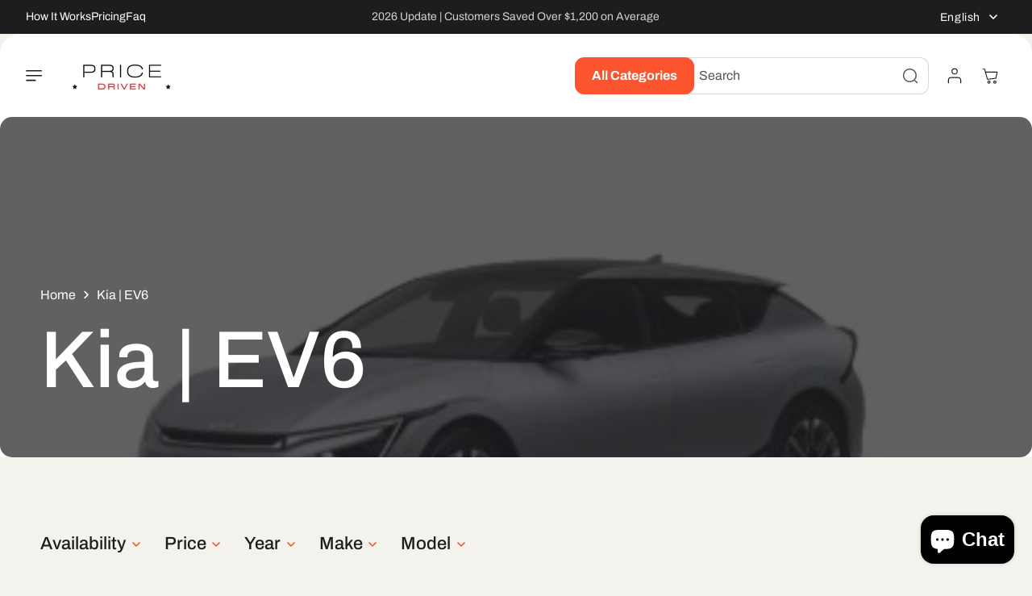

--- FILE ---
content_type: text/html; charset=utf-8
request_url: https://pricedriven.ca/collections/kia-ev6-1
body_size: 57408
content:
<!doctype html>
<html class="no-js" lang="en">
<script type="text/javascript">
    (function(c,l,a,r,i,t,y){
        c[a]=c[a]||function(){(c[a].q=c[a].q||[]).push(arguments)};
        t=l.createElement(r);t.async=1;t.src="https://www.clarity.ms/tag/"+i;
        y=l.getElementsByTagName(r)[0];y.parentNode.insertBefore(t,y);
    })(window, document, "clarity", "script", "oz8ncm0hj8");
</script>

  <head>
    <meta charset="utf-8">
    <meta http-equiv="X-UA-Compatible" content="IE=edge">
    <meta name="viewport" content="width=device-width,initial-scale=1">
    <meta name="theme-color" content="">
    <link rel="canonical" href="https://pricedriven.ca/collections/kia-ev6-1"><link rel="icon" type="image/png" href="//pricedriven.ca/cdn/shop/files/Screenshot_2024-12-01_at_5.25.45_PM.png?crop=center&height=32&v=1733091950&width=32"><link rel="preconnect" href="https://fonts.shopifycdn.com" crossorigin><title>
      Kia | EV6

        &ndash; Price Driven
      </title>

    

    

<meta property="og:site_name" content="Price Driven">
<meta property="og:url" content="https://pricedriven.ca/collections/kia-ev6-1">
<meta property="og:title" content="Kia | EV6">
<meta property="og:type" content="website">
<meta property="og:description" content="Discover a new way to buy cars with Price Driven. Get accurate invoice pricing, hassle-free negotiations, and guaranteed savings. Transform your car buying journey now!"><meta property="og:image" content="http://pricedriven.ca/cdn/shop/files/Screenshot_2024-11-16_at_1.04.42_pm.png?v=1731780307">
  <meta property="og:image:secure_url" content="https://pricedriven.ca/cdn/shop/files/Screenshot_2024-11-16_at_1.04.42_pm.png?v=1731780307">
  <meta property="og:image:width" content="766">
  <meta property="og:image:height" content="396"><meta name="twitter:card" content="summary_large_image">
<meta name="twitter:title" content="Kia | EV6">
<meta name="twitter:description" content="Discover a new way to buy cars with Price Driven. Get accurate invoice pricing, hassle-free negotiations, and guaranteed savings. Transform your car buying journey now!">


    <script src="//pricedriven.ca/cdn/shop/t/11/assets/constants.js?v=104366080704669930971732756207" defer="defer"></script>
    <script src="//pricedriven.ca/cdn/shop/t/11/assets/pubsub.js?v=62018018568598906421732756208" defer="defer"></script>
    <script src="//pricedriven.ca/cdn/shop/t/11/assets/global.js?v=141095746041077223511732756207" defer="defer"></script><script src="//pricedriven.ca/cdn/shop/t/11/assets/animations.js?v=150311020897297049771732756207" defer="defer"></script><script>window.performance && window.performance.mark && window.performance.mark('shopify.content_for_header.start');</script><meta name="google-site-verification" content="dITuban_CaPL_h_Fl00kqWj7axK_y4mu7yWJwXe-9xU">
<meta id="shopify-digital-wallet" name="shopify-digital-wallet" content="/75422073135/digital_wallets/dialog">
<meta name="shopify-checkout-api-token" content="b65559b3b890538a45918a3a488325ff">
<meta id="in-context-paypal-metadata" data-shop-id="75422073135" data-venmo-supported="false" data-environment="production" data-locale="en_US" data-paypal-v4="true" data-currency="CAD">
<link rel="alternate" type="application/atom+xml" title="Feed" href="/collections/kia-ev6-1.atom" />
<link rel="alternate" hreflang="x-default" href="https://pricedriven.ca/collections/kia-ev6-1">
<link rel="alternate" hreflang="en" href="https://pricedriven.ca/collections/kia-ev6-1">
<link rel="alternate" hreflang="fr" href="https://pricedriven.ca/fr/collections/kia-ev6-1">
<link rel="alternate" type="application/json+oembed" href="https://pricedriven.ca/collections/kia-ev6-1.oembed">
<script async="async" src="/checkouts/internal/preloads.js?locale=en-CA"></script>
<script id="apple-pay-shop-capabilities" type="application/json">{"shopId":75422073135,"countryCode":"CA","currencyCode":"CAD","merchantCapabilities":["supports3DS"],"merchantId":"gid:\/\/shopify\/Shop\/75422073135","merchantName":"Price Driven","requiredBillingContactFields":["postalAddress","email","phone"],"requiredShippingContactFields":["postalAddress","email","phone"],"shippingType":"shipping","supportedNetworks":["visa","masterCard","amex","interac","jcb"],"total":{"type":"pending","label":"Price Driven","amount":"1.00"},"shopifyPaymentsEnabled":true,"supportsSubscriptions":true}</script>
<script id="shopify-features" type="application/json">{"accessToken":"b65559b3b890538a45918a3a488325ff","betas":["rich-media-storefront-analytics"],"domain":"pricedriven.ca","predictiveSearch":true,"shopId":75422073135,"locale":"en"}</script>
<script>var Shopify = Shopify || {};
Shopify.shop = "price-driven.myshopify.com";
Shopify.locale = "en";
Shopify.currency = {"active":"CAD","rate":"1.0"};
Shopify.country = "CA";
Shopify.theme = {"name":"Meka","id":173804880175,"schema_name":"Meka","schema_version":"3.0.0","theme_store_id":2845,"role":"main"};
Shopify.theme.handle = "null";
Shopify.theme.style = {"id":null,"handle":null};
Shopify.cdnHost = "pricedriven.ca/cdn";
Shopify.routes = Shopify.routes || {};
Shopify.routes.root = "/";</script>
<script type="module">!function(o){(o.Shopify=o.Shopify||{}).modules=!0}(window);</script>
<script>!function(o){function n(){var o=[];function n(){o.push(Array.prototype.slice.apply(arguments))}return n.q=o,n}var t=o.Shopify=o.Shopify||{};t.loadFeatures=n(),t.autoloadFeatures=n()}(window);</script>
<script id="shop-js-analytics" type="application/json">{"pageType":"collection"}</script>
<script defer="defer" async type="module" src="//pricedriven.ca/cdn/shopifycloud/shop-js/modules/v2/client.init-shop-cart-sync_CG-L-Qzi.en.esm.js"></script>
<script defer="defer" async type="module" src="//pricedriven.ca/cdn/shopifycloud/shop-js/modules/v2/chunk.common_B8yXDTDb.esm.js"></script>
<script type="module">
  await import("//pricedriven.ca/cdn/shopifycloud/shop-js/modules/v2/client.init-shop-cart-sync_CG-L-Qzi.en.esm.js");
await import("//pricedriven.ca/cdn/shopifycloud/shop-js/modules/v2/chunk.common_B8yXDTDb.esm.js");

  window.Shopify.SignInWithShop?.initShopCartSync?.({"fedCMEnabled":true,"windoidEnabled":true});

</script>
<script id="__st">var __st={"a":75422073135,"offset":-18000,"reqid":"2b9a10d2-53c4-467f-9679-f14c2596d406-1768031949","pageurl":"pricedriven.ca\/collections\/kia-ev6-1","u":"6e1936d53330","p":"collection","rtyp":"collection","rid":468581679407};</script>
<script>window.ShopifyPaypalV4VisibilityTracking = true;</script>
<script id="captcha-bootstrap">!function(){'use strict';const t='contact',e='account',n='new_comment',o=[[t,t],['blogs',n],['comments',n],[t,'customer']],c=[[e,'customer_login'],[e,'guest_login'],[e,'recover_customer_password'],[e,'create_customer']],r=t=>t.map((([t,e])=>`form[action*='/${t}']:not([data-nocaptcha='true']) input[name='form_type'][value='${e}']`)).join(','),a=t=>()=>t?[...document.querySelectorAll(t)].map((t=>t.form)):[];function s(){const t=[...o],e=r(t);return a(e)}const i='password',u='form_key',d=['recaptcha-v3-token','g-recaptcha-response','h-captcha-response',i],f=()=>{try{return window.sessionStorage}catch{return}},m='__shopify_v',_=t=>t.elements[u];function p(t,e,n=!1){try{const o=window.sessionStorage,c=JSON.parse(o.getItem(e)),{data:r}=function(t){const{data:e,action:n}=t;return t[m]||n?{data:e,action:n}:{data:t,action:n}}(c);for(const[e,n]of Object.entries(r))t.elements[e]&&(t.elements[e].value=n);n&&o.removeItem(e)}catch(o){console.error('form repopulation failed',{error:o})}}const l='form_type',E='cptcha';function T(t){t.dataset[E]=!0}const w=window,h=w.document,L='Shopify',v='ce_forms',y='captcha';let A=!1;((t,e)=>{const n=(g='f06e6c50-85a8-45c8-87d0-21a2b65856fe',I='https://cdn.shopify.com/shopifycloud/storefront-forms-hcaptcha/ce_storefront_forms_captcha_hcaptcha.v1.5.2.iife.js',D={infoText:'Protected by hCaptcha',privacyText:'Privacy',termsText:'Terms'},(t,e,n)=>{const o=w[L][v],c=o.bindForm;if(c)return c(t,g,e,D).then(n);var r;o.q.push([[t,g,e,D],n]),r=I,A||(h.body.append(Object.assign(h.createElement('script'),{id:'captcha-provider',async:!0,src:r})),A=!0)});var g,I,D;w[L]=w[L]||{},w[L][v]=w[L][v]||{},w[L][v].q=[],w[L][y]=w[L][y]||{},w[L][y].protect=function(t,e){n(t,void 0,e),T(t)},Object.freeze(w[L][y]),function(t,e,n,w,h,L){const[v,y,A,g]=function(t,e,n){const i=e?o:[],u=t?c:[],d=[...i,...u],f=r(d),m=r(i),_=r(d.filter((([t,e])=>n.includes(e))));return[a(f),a(m),a(_),s()]}(w,h,L),I=t=>{const e=t.target;return e instanceof HTMLFormElement?e:e&&e.form},D=t=>v().includes(t);t.addEventListener('submit',(t=>{const e=I(t);if(!e)return;const n=D(e)&&!e.dataset.hcaptchaBound&&!e.dataset.recaptchaBound,o=_(e),c=g().includes(e)&&(!o||!o.value);(n||c)&&t.preventDefault(),c&&!n&&(function(t){try{if(!f())return;!function(t){const e=f();if(!e)return;const n=_(t);if(!n)return;const o=n.value;o&&e.removeItem(o)}(t);const e=Array.from(Array(32),(()=>Math.random().toString(36)[2])).join('');!function(t,e){_(t)||t.append(Object.assign(document.createElement('input'),{type:'hidden',name:u})),t.elements[u].value=e}(t,e),function(t,e){const n=f();if(!n)return;const o=[...t.querySelectorAll(`input[type='${i}']`)].map((({name:t})=>t)),c=[...d,...o],r={};for(const[a,s]of new FormData(t).entries())c.includes(a)||(r[a]=s);n.setItem(e,JSON.stringify({[m]:1,action:t.action,data:r}))}(t,e)}catch(e){console.error('failed to persist form',e)}}(e),e.submit())}));const S=(t,e)=>{t&&!t.dataset[E]&&(n(t,e.some((e=>e===t))),T(t))};for(const o of['focusin','change'])t.addEventListener(o,(t=>{const e=I(t);D(e)&&S(e,y())}));const B=e.get('form_key'),M=e.get(l),P=B&&M;t.addEventListener('DOMContentLoaded',(()=>{const t=y();if(P)for(const e of t)e.elements[l].value===M&&p(e,B);[...new Set([...A(),...v().filter((t=>'true'===t.dataset.shopifyCaptcha))])].forEach((e=>S(e,t)))}))}(h,new URLSearchParams(w.location.search),n,t,e,['guest_login'])})(!0,!0)}();</script>
<script integrity="sha256-4kQ18oKyAcykRKYeNunJcIwy7WH5gtpwJnB7kiuLZ1E=" data-source-attribution="shopify.loadfeatures" defer="defer" src="//pricedriven.ca/cdn/shopifycloud/storefront/assets/storefront/load_feature-a0a9edcb.js" crossorigin="anonymous"></script>
<script data-source-attribution="shopify.dynamic_checkout.dynamic.init">var Shopify=Shopify||{};Shopify.PaymentButton=Shopify.PaymentButton||{isStorefrontPortableWallets:!0,init:function(){window.Shopify.PaymentButton.init=function(){};var t=document.createElement("script");t.src="https://pricedriven.ca/cdn/shopifycloud/portable-wallets/latest/portable-wallets.en.js",t.type="module",document.head.appendChild(t)}};
</script>
<script data-source-attribution="shopify.dynamic_checkout.buyer_consent">
  function portableWalletsHideBuyerConsent(e){var t=document.getElementById("shopify-buyer-consent"),n=document.getElementById("shopify-subscription-policy-button");t&&n&&(t.classList.add("hidden"),t.setAttribute("aria-hidden","true"),n.removeEventListener("click",e))}function portableWalletsShowBuyerConsent(e){var t=document.getElementById("shopify-buyer-consent"),n=document.getElementById("shopify-subscription-policy-button");t&&n&&(t.classList.remove("hidden"),t.removeAttribute("aria-hidden"),n.addEventListener("click",e))}window.Shopify?.PaymentButton&&(window.Shopify.PaymentButton.hideBuyerConsent=portableWalletsHideBuyerConsent,window.Shopify.PaymentButton.showBuyerConsent=portableWalletsShowBuyerConsent);
</script>
<script data-source-attribution="shopify.dynamic_checkout.cart.bootstrap">document.addEventListener("DOMContentLoaded",(function(){function t(){return document.querySelector("shopify-accelerated-checkout-cart, shopify-accelerated-checkout")}if(t())Shopify.PaymentButton.init();else{new MutationObserver((function(e,n){t()&&(Shopify.PaymentButton.init(),n.disconnect())})).observe(document.body,{childList:!0,subtree:!0})}}));
</script>
<link id="shopify-accelerated-checkout-styles" rel="stylesheet" media="screen" href="https://pricedriven.ca/cdn/shopifycloud/portable-wallets/latest/accelerated-checkout-backwards-compat.css" crossorigin="anonymous">
<style id="shopify-accelerated-checkout-cart">
        #shopify-buyer-consent {
  margin-top: 1em;
  display: inline-block;
  width: 100%;
}

#shopify-buyer-consent.hidden {
  display: none;
}

#shopify-subscription-policy-button {
  background: none;
  border: none;
  padding: 0;
  text-decoration: underline;
  font-size: inherit;
  cursor: pointer;
}

#shopify-subscription-policy-button::before {
  box-shadow: none;
}

      </style>
<script id="sections-script" data-sections="header" defer="defer" src="//pricedriven.ca/cdn/shop/t/11/compiled_assets/scripts.js?4133"></script>
<script>window.performance && window.performance.mark && window.performance.mark('shopify.content_for_header.end');</script>


    <style data-shopify>
      @font-face {
  font-family: Archivo;
  font-weight: 500;
  font-style: normal;
  font-display: swap;
  src: url("//pricedriven.ca/cdn/fonts/archivo/archivo_n5.272841b6d6b831864f7fecfa55541752bb399511.woff2") format("woff2"),
       url("//pricedriven.ca/cdn/fonts/archivo/archivo_n5.27fb58a71a175084eb68e15500549a69fe15738e.woff") format("woff");
}

      @font-face {
  font-family: Archivo;
  font-weight: 300;
  font-style: normal;
  font-display: swap;
  src: url("//pricedriven.ca/cdn/fonts/archivo/archivo_n3.e41bf5e25d9efc4add39f7a7e0066e680b0bb437.woff2") format("woff2"),
       url("//pricedriven.ca/cdn/fonts/archivo/archivo_n3.97e202b300ff112a37bcdb6c4be2c4363973bc6f.woff") format("woff");
}

      @font-face {
  font-family: Archivo;
  font-weight: 500;
  font-style: normal;
  font-display: swap;
  src: url("//pricedriven.ca/cdn/fonts/archivo/archivo_n5.272841b6d6b831864f7fecfa55541752bb399511.woff2") format("woff2"),
       url("//pricedriven.ca/cdn/fonts/archivo/archivo_n5.27fb58a71a175084eb68e15500549a69fe15738e.woff") format("woff");
}

      @font-face {
  font-family: Archivo;
  font-weight: 600;
  font-style: normal;
  font-display: swap;
  src: url("//pricedriven.ca/cdn/fonts/archivo/archivo_n6.06ce7cb3e84f9557d04c35761e39e39ea101fb19.woff2") format("woff2"),
       url("//pricedriven.ca/cdn/fonts/archivo/archivo_n6.5dd16bc207dfc6d25ca8472d89387d828f610453.woff") format("woff");
}

      @font-face {
  font-family: Archivo;
  font-weight: 700;
  font-style: normal;
  font-display: swap;
  src: url("//pricedriven.ca/cdn/fonts/archivo/archivo_n7.651b020b3543640c100112be6f1c1b8e816c7f13.woff2") format("woff2"),
       url("//pricedriven.ca/cdn/fonts/archivo/archivo_n7.7e9106d320e6594976a7dcb57957f3e712e83c96.woff") format("woff");
}

      @font-face {
  font-family: Archivo;
  font-weight: 500;
  font-style: italic;
  font-display: swap;
  src: url("//pricedriven.ca/cdn/fonts/archivo/archivo_i5.b51f628bdb8daa9bbf4f36ec4082416f5e2cdf20.woff2") format("woff2"),
       url("//pricedriven.ca/cdn/fonts/archivo/archivo_i5.72af52f07bc3bbb646e8e74c7e33e7883fca06f6.woff") format("woff");
}

      @font-face {
  font-family: Archivo;
  font-weight: 300;
  font-style: italic;
  font-display: swap;
  src: url("//pricedriven.ca/cdn/fonts/archivo/archivo_i3.a474c443b18701aabb25723884ae9d9cb6609cdc.woff2") format("woff2"),
       url("//pricedriven.ca/cdn/fonts/archivo/archivo_i3.351822a362f4641d46438ce4c2a9edb740b28f0a.woff") format("woff");
}

      @font-face {
  font-family: Archivo;
  font-weight: 500;
  font-style: italic;
  font-display: swap;
  src: url("//pricedriven.ca/cdn/fonts/archivo/archivo_i5.b51f628bdb8daa9bbf4f36ec4082416f5e2cdf20.woff2") format("woff2"),
       url("//pricedriven.ca/cdn/fonts/archivo/archivo_i5.72af52f07bc3bbb646e8e74c7e33e7883fca06f6.woff") format("woff");
}

      @font-face {
  font-family: Archivo;
  font-weight: 600;
  font-style: italic;
  font-display: swap;
  src: url("//pricedriven.ca/cdn/fonts/archivo/archivo_i6.0bb24d252a74d8be5c11aebd8e0623d0e78d962e.woff2") format("woff2"),
       url("//pricedriven.ca/cdn/fonts/archivo/archivo_i6.fbf64fc840abbe90ebdedde597401d7b3b9f31ef.woff") format("woff");
}

      @font-face {
  font-family: Archivo;
  font-weight: 700;
  font-style: italic;
  font-display: swap;
  src: url("//pricedriven.ca/cdn/fonts/archivo/archivo_i7.3dc798c6f261b8341dd97dd5c78d97d457c63517.woff2") format("woff2"),
       url("//pricedriven.ca/cdn/fonts/archivo/archivo_i7.3b65e9d326e7379bd5f15bcb927c5d533d950ff6.woff") format("woff");
}


      @font-face {
  font-family: Archivo;
  font-weight: 400;
  font-style: normal;
  font-display: swap;
  src: url("//pricedriven.ca/cdn/fonts/archivo/archivo_n4.dc8d917cc69af0a65ae04d01fd8eeab28a3573c9.woff2") format("woff2"),
       url("//pricedriven.ca/cdn/fonts/archivo/archivo_n4.bd6b9c34fdb81d7646836be8065ce3c80a2cc984.woff") format("woff");
}

      @font-face {
  font-family: Archivo;
  font-weight: 500;
  font-style: normal;
  font-display: swap;
  src: url("//pricedriven.ca/cdn/fonts/archivo/archivo_n5.272841b6d6b831864f7fecfa55541752bb399511.woff2") format("woff2"),
       url("//pricedriven.ca/cdn/fonts/archivo/archivo_n5.27fb58a71a175084eb68e15500549a69fe15738e.woff") format("woff");
}

      @font-face {
  font-family: Archivo;
  font-weight: 600;
  font-style: normal;
  font-display: swap;
  src: url("//pricedriven.ca/cdn/fonts/archivo/archivo_n6.06ce7cb3e84f9557d04c35761e39e39ea101fb19.woff2") format("woff2"),
       url("//pricedriven.ca/cdn/fonts/archivo/archivo_n6.5dd16bc207dfc6d25ca8472d89387d828f610453.woff") format("woff");
}

      @font-face {
  font-family: Archivo;
  font-weight: 700;
  font-style: normal;
  font-display: swap;
  src: url("//pricedriven.ca/cdn/fonts/archivo/archivo_n7.651b020b3543640c100112be6f1c1b8e816c7f13.woff2") format("woff2"),
       url("//pricedriven.ca/cdn/fonts/archivo/archivo_n7.7e9106d320e6594976a7dcb57957f3e712e83c96.woff") format("woff");
}

      @font-face {
  font-family: Archivo;
  font-weight: 400;
  font-style: italic;
  font-display: swap;
  src: url("//pricedriven.ca/cdn/fonts/archivo/archivo_i4.37d8c4e02dc4f8e8b559f47082eb24a5c48c2908.woff2") format("woff2"),
       url("//pricedriven.ca/cdn/fonts/archivo/archivo_i4.839d35d75c605237591e73815270f86ab696602c.woff") format("woff");
}

      @font-face {
  font-family: Archivo;
  font-weight: 500;
  font-style: italic;
  font-display: swap;
  src: url("//pricedriven.ca/cdn/fonts/archivo/archivo_i5.b51f628bdb8daa9bbf4f36ec4082416f5e2cdf20.woff2") format("woff2"),
       url("//pricedriven.ca/cdn/fonts/archivo/archivo_i5.72af52f07bc3bbb646e8e74c7e33e7883fca06f6.woff") format("woff");
}

      @font-face {
  font-family: Archivo;
  font-weight: 600;
  font-style: italic;
  font-display: swap;
  src: url("//pricedriven.ca/cdn/fonts/archivo/archivo_i6.0bb24d252a74d8be5c11aebd8e0623d0e78d962e.woff2") format("woff2"),
       url("//pricedriven.ca/cdn/fonts/archivo/archivo_i6.fbf64fc840abbe90ebdedde597401d7b3b9f31ef.woff") format("woff");
}

      @font-face {
  font-family: Archivo;
  font-weight: 700;
  font-style: italic;
  font-display: swap;
  src: url("//pricedriven.ca/cdn/fonts/archivo/archivo_i7.3dc798c6f261b8341dd97dd5c78d97d457c63517.woff2") format("woff2"),
       url("//pricedriven.ca/cdn/fonts/archivo/archivo_i7.3b65e9d326e7379bd5f15bcb927c5d533d950ff6.woff") format("woff");
}


      
        
        :root,
        .color-scheme-2 {
          --color-background: 244, 
          242, 
          236;
          
            --gradient-background: #f4f2ec;
          

          

          --color-foreground: 29, 29, 31;
          --color-background-contrast: 197, 187, 155;
          --color-foreground-secondary: 140, 140, 140;
          --color-shadow: , , ;
          --color-accent: 251, 84, 47;

          --color-button: 251, 84, 47;
          --color-button-text: 255, 255, 255;
          --color-button-hover: 255, 113, 81;
          --color-button-text-hover: 255, 255, 255;
          --color-button-2: 18, 18, 18;
          --color-button-text-2: 255, 255, 255;
          --color-button-2-hover: 56, 56, 57;
          --color-button-text-2-hover: 255, 255, 255;
          --color-secondary-button: 244, 242, 236;
          --color-secondary-button-text: 18, 18, 18;

          --color-link: 18, 18, 18;

          --color-badge-foreground: 29, 29, 31;
          --color-badge-background: 244, 242, 236;
          --color-badge-border: 29, 29, 31;
          --input-border-color: 217, 217, 217;
          --payment-terms-background-color: rgb(244 242 236);
        }
      
        
        
        .color-scheme-1 {
          --color-background: 255, 
          255, 
          255;
          
            --gradient-background: #ffffff;
          

          

          --color-foreground: 29, 29, 31;
          --color-background-contrast: 191, 191, 191;
          --color-foreground-secondary: 93, 93, 93;
          --color-shadow: , , ;
          --color-accent: 251, 84, 47;

          --color-button: 251, 84, 47;
          --color-button-text: 255, 255, 255;
          --color-button-hover: 255, 113, 81;
          --color-button-text-hover: 255, 255, 255;
          --color-button-2: 18, 18, 18;
          --color-button-text-2: 255, 255, 255;
          --color-button-2-hover: 56, 56, 57;
          --color-button-text-2-hover: 255, 255, 255;
          --color-secondary-button: 255, 255, 255;
          --color-secondary-button-text: 18, 18, 18;

          --color-link: 18, 18, 18;

          --color-badge-foreground: 29, 29, 31;
          --color-badge-background: 255, 255, 255;
          --color-badge-border: 29, 29, 31;
          --input-border-color: 217, 217, 217;
          --payment-terms-background-color: rgb(255 255 255);
        }
      
        
        
        .color-scheme-3 {
          --color-background: 29, 
          29, 
          31;
          
            --gradient-background: #1d1d1f;
          

          

          --color-foreground: 255, 255, 255;
          --color-background-contrast: 41, 41, 44;
          --color-foreground-secondary: 255, 255, 255;
          --color-shadow: , , ;
          --color-accent: 251, 84, 47;

          --color-button: 251, 84, 47;
          --color-button-text: 255, 255, 255;
          --color-button-hover: 255, 113, 81;
          --color-button-text-hover: 255, 255, 255;
          --color-button-2: 255, 255, 255;
          --color-button-text-2: 29, 29, 31;
          --color-button-2-hover: 255, 255, 255;
          --color-button-text-2-hover: 29, 29, 31;
          --color-secondary-button: 29, 29, 31;
          --color-secondary-button-text: 255, 255, 255;

          --color-link: 255, 255, 255;

          --color-badge-foreground: 255, 255, 255;
          --color-badge-background: 29, 29, 31;
          --color-badge-border: 255, 255, 255;
          --input-border-color: 217, 217, 217;
          --payment-terms-background-color: rgb(29 29 31);
        }
      
        
        
        .color-scheme-4 {
          --color-background: 8, 
          60, 
          126;
          
            --gradient-background: #083c7e;
          

          

          --color-foreground: 255, 255, 255;
          --color-background-contrast: 10, 71, 150;
          --color-foreground-secondary: 255, 255, 255;
          --color-shadow: , , ;
          --color-accent: 251, 84, 47;

          --color-button: 255, 255, 255;
          --color-button-text: 29, 29, 31;
          --color-button-hover: 255, 113, 81;
          --color-button-text-hover: 255, 255, 255;
          --color-button-2: 29, 29, 31;
          --color-button-text-2: 255, 255, 255;
          --color-button-2-hover: 56, 56, 57;
          --color-button-text-2-hover: 255, 255, 255;
          --color-secondary-button: 8, 60, 126;
          --color-secondary-button-text: 255, 255, 255;

          --color-link: 255, 255, 255;

          --color-badge-foreground: 255, 255, 255;
          --color-badge-background: 8, 60, 126;
          --color-badge-border: 255, 255, 255;
          --input-border-color: 217, 217, 217;
          --payment-terms-background-color: rgb(8 60 126);
        }
      
        
        
        .color-scheme-5 {
          --color-background: 29, 
          29, 
          31;
          
            --gradient-background: linear-gradient(0deg, rgba(29, 29, 31, 1) 85.5%, rgba(255, 255, 255, 1) 99%);
          

          

          --color-foreground: 255, 255, 255;
          --color-background-contrast: 41, 41, 44;
          --color-foreground-secondary: 255, 255, 255;
          --color-shadow: , , ;
          --color-accent: 251, 84, 47;

          --color-button: 251, 84, 47;
          --color-button-text: 255, 255, 255;
          --color-button-hover: 255, 113, 81;
          --color-button-text-hover: 255, 255, 255;
          --color-button-2: 255, 255, 255;
          --color-button-text-2: 29, 29, 31;
          --color-button-2-hover: 255, 255, 255;
          --color-button-text-2-hover: 29, 29, 31;
          --color-secondary-button: 29, 29, 31;
          --color-secondary-button-text: 255, 255, 255;

          --color-link: 255, 255, 255;

          --color-badge-foreground: 255, 255, 255;
          --color-badge-background: 29, 29, 31;
          --color-badge-border: 255, 255, 255;
          --input-border-color: 217, 217, 217;
          --payment-terms-background-color: rgb(29 29 31);
        }
      
        
        
        .color-scheme-6 {
          --color-background: 29, 
          29, 
          31;
          
            --gradient-background: #1d1d1f;
          

          

          --color-foreground: 255, 255, 255;
          --color-background-contrast: 41, 41, 44;
          --color-foreground-secondary: 255, 255, 255;
          --color-shadow: , , ;
          --color-accent: 255, 255, 255;

          --color-button: 251, 84, 47;
          --color-button-text: 255, 255, 255;
          --color-button-hover: 255, 113, 81;
          --color-button-text-hover: 255, 255, 255;
          --color-button-2: 255, 255, 255;
          --color-button-text-2: 29, 29, 31;
          --color-button-2-hover: 255, 255, 255;
          --color-button-text-2-hover: 29, 29, 31;
          --color-secondary-button: 29, 29, 31;
          --color-secondary-button-text: 255, 255, 255;

          --color-link: 255, 255, 255;

          --color-badge-foreground: 255, 255, 255;
          --color-badge-background: 29, 29, 31;
          --color-badge-border: 255, 255, 255;
          --input-border-color: 217, 217, 217;
          --payment-terms-background-color: rgb(29 29 31);
        }
      
        
        
        .color-scheme-0abe3b5a-fc07-4ba3-8404-218fde3fe852 {
          --color-background: 237, 
          232, 
          241;
          
            --gradient-background: #ede8f1;
          

          

          --color-foreground: 255, 255, 255;
          --color-background-contrast: 175, 153, 193;
          --color-foreground-secondary: 251, 84, 47;
          --color-shadow: , , ;
          --color-accent: 29, 29, 31;

          --color-button: 251, 84, 47;
          --color-button-text: 255, 255, 255;
          --color-button-hover: 255, 113, 81;
          --color-button-text-hover: 255, 255, 255;
          --color-button-2: 255, 255, 255;
          --color-button-text-2: 255, 255, 255;
          --color-button-2-hover: 255, 255, 255;
          --color-button-text-2-hover: 255, 255, 255;
          --color-secondary-button: 237, 232, 241;
          --color-secondary-button-text: 29, 29, 31;

          --color-link: 29, 29, 31;

          --color-badge-foreground: 255, 255, 255;
          --color-badge-background: 237, 232, 241;
          --color-badge-border: 255, 255, 255;
          --input-border-color: 251, 84, 47;
          --payment-terms-background-color: rgb(237 232 241);
        }
      

      body, .color-scheme-2, .color-scheme-1, .color-scheme-3, .color-scheme-4, .color-scheme-5, .color-scheme-6, .color-scheme-0abe3b5a-fc07-4ba3-8404-218fde3fe852 {
        color: rgba(var(--color-foreground), 0.75);
        background-color: rgb(var(--color-background));
      }

      :root {
        --font-body-family: Archivo, 
        sans-serif;
        --font-body-style: normal;
        --font-body-weight: 400;
        --font-body-weight-bold: 700;

        --font-heading-family: Archivo, 
        sans-serif;
        --font-heading-style: normal;
        --font-heading-weight: 500;

        --font-body-scale: 1.0;
        --font-heading-scale: 1.0;

        --font-heading-hero-size: 10.0rem;
        --font-heading-hero-size-mb: 4.8rem;
        --font-heading-1-size: 6.0rem;
        --font-heading-1-size-mb: 3.4rem;
        --font-heading-2-size: 4.2rem;
        --font-heading-2-size-mb: 2.8rem;
        --font-heading-3-size: 3.2rem;
        --font-heading-3-size-mb: 2.4rem;
        --font-heading-4-size: 2.6rem;
        --font-heading-4-size-mb: 2.0rem;
        --font-heading-5-size: 2.2rem;
        --font-heading-5-size-mb: 1.8rem;
        --font-heading-6-size: 2.0rem;
        --font-heading-6-size-mb: 1.6rem;

        --body-font-size-lg: 2.0rem;
		--body-font-size: 1.8rem;
        --body-font-size-mb: 1.6rem;

        --media-padding: px;
        --media-border-opacity: 0.2;
        --media-border-width: 1px;
        --media-radius: 15px;
        --media-shadow-opacity: 0.0;
        --media-shadow-horizontal-offset: 0px;
        --media-shadow-vertical-offset: 4px;
        --media-shadow-blur-radius: 5px;
        --media-shadow-visible: 0;
        --page-width: 173rem;
        --header-width: 186rem;
        --page-width-margin: 0rem;

        --product-card-image-padding: 0.0rem;
        --product-card-corner-radius: 1.5rem;
        --product-card-text-alignment: left;
        --product-card-border-width: 0.0rem;
        --product-card-border-opacity: 0.0;
        --product-card-shadow-opacity: 0.0;
        --product-card-shadow-visible: 0;
        --product-card-shadow-horizontal-offset: 0.0rem;
        --product-card-shadow-vertical-offset: 0.4rem;
        --product-card-shadow-blur-radius: 0.5rem;

        --collection-card-image-padding: 0.0rem;
        --collection-card-corner-radius: 1.5rem;
        --collection-card-text-alignment: left;
        --collection-card-border-width: 0.0rem;
        --collection-card-border-opacity: 0.1;
        --collection-card-shadow-opacity: 0.0;
        --collection-card-shadow-visible: 0;
        --collection-card-shadow-horizontal-offset: 0.0rem;
        --collection-card-shadow-vertical-offset: 0.4rem;
        --collection-card-shadow-blur-radius: 0.5rem;

        --blog-card-image-padding: 0.0rem;
        --blog-card-corner-radius: 1.5rem;
        --blog-card-text-alignment: left;
        --blog-card-border-width: 0.0rem;
        --blog-card-border-opacity: 0.1;
        --blog-card-shadow-opacity: 0.0;
        --blog-card-shadow-visible: 0;
        --blog-card-shadow-horizontal-offset: 0.0rem;
        --blog-card-shadow-vertical-offset: 0.4rem;
        --blog-card-shadow-blur-radius: 0.5rem;

        --badge-corner-radius: 0.2rem;
				--badge-text-style: initial;
				--badge-font-weight: 600;

        --popup-border-width: 0px;
        --popup-border-opacity: 0.1;
        --popup-corner-radius: 5px;
        --popup-shadow-opacity: 0.0;
        --popup-shadow-horizontal-offset: 0px;
        --popup-shadow-vertical-offset: 4px;
        --popup-shadow-blur-radius: 5px;

        --drawer-border-width: 1px;
        --drawer-border-opacity: 0.1;
        --drawer-shadow-opacity: 0.0;
        --drawer-shadow-horizontal-offset: 0px;
        --drawer-shadow-vertical-offset: 4px;
        --drawer-shadow-blur-radius: 5px;

        --spacing-sections-desktop: 0px;
        --spacing-sections-mobile:  0 px;

        --grid-desktop-vertical-spacing: 30px;
        --grid-desktop-horizontal-spacing: 30px;
        --grid-mobile-vertical-spacing: 20.0px;
        --grid-mobile-horizontal-spacing: 20.0px;

        --text-boxes-border-opacity: 0.1;
        --text-boxes-border-width: 0px;
        --text-boxes-radius: 15px;
        --text-boxes-shadow-opacity: 0.0;
        --text-boxes-shadow-visible: 0;
        --text-boxes-shadow-horizontal-offset: 0px;
        --text-boxes-shadow-vertical-offset: 4px;
        --text-boxes-shadow-blur-radius: 5px;

        --buttons-radius: 10px;
        --buttons-radius-outset:  11px;
        --buttons-border-width:  1px;
        --buttons-border-opacity: 1.0;
        --buttons-shadow-opacity: 0.0;
        --buttons-shadow-visible: 0;
        --buttons-shadow-horizontal-offset: 0px;
        --buttons-shadow-vertical-offset: 0px;
        --buttons-shadow-blur-radius: 0px;
        --buttons-border-offset: 0.3px;
        --buttons-font-weight: 700;
				--buttons-text-style: initial;
        --links-font-weight: 700;

        --inputs-radius: 10px;
        --inputs-border-width: 1px;
        --inputs-border-opacity: 1.0;
        --inputs-shadow-opacity: 0.0;
        --inputs-shadow-horizontal-offset: 0px;
        --inputs-margin-offset: 0px;
        --inputs-shadow-vertical-offset: 4px;
        --inputs-shadow-blur-radius: 5px;
        --inputs-radius-outset:  11px;

        --variant-pills-radius: 40px;
        --variant-pills-border-width: 1px;
        --variant-pills-border-opacity: 0.55;
        --variant-pills-shadow-opacity: 0.0;
        --variant-pills-shadow-horizontal-offset: 0px;
        --variant-pills-shadow-vertical-offset: 4px;
        --variant-pills-shadow-blur-radius: 5px;
      }

      *,
      *::before,
      *::after {
        box-sizing: inherit;
      }

      html {
        box-sizing: border-box;
        font-size: 62.5%;
        height: 100%;
      }

      body {
        display: grid;
        grid-template-rows: auto auto 1fr auto;
        grid-template-columns: 100%;
        min-height: 100%;
        margin: 0;
        font-size: var(--body-font-size-mb);
        line-height: 1.4;
        font-family: var(--font-body-family);
        font-style: var(--font-body-style);
        font-weight: var(--font-body-weight);
      }

      @media screen and (min-width: 750px) {
        body {
          font-size: var(--body-font-size);
        }
      }
    </style>

    <link href="//pricedriven.ca/cdn/shop/t/11/assets/base.css?v=110418938248256871871732756207" rel="stylesheet" type="text/css" media="all" />

      <link rel="preload" as="font" href="//pricedriven.ca/cdn/fonts/archivo/archivo_n4.dc8d917cc69af0a65ae04d01fd8eeab28a3573c9.woff2" type="font/woff2" crossorigin>
      

      <link rel="preload" as="font" href="//pricedriven.ca/cdn/fonts/archivo/archivo_n5.272841b6d6b831864f7fecfa55541752bb399511.woff2" type="font/woff2" crossorigin>
      
<link href="//pricedriven.ca/cdn/shop/t/11/assets/component-localization-form.css?v=13406252735390801851732756207" rel="stylesheet" type="text/css" media="all" />
      <script src="//pricedriven.ca/cdn/shop/t/11/assets/localization-form.js?v=42288531084167225451732756207" defer="defer"></script><link rel="stylesheet" href="//pricedriven.ca/cdn/shop/t/11/assets/component-predictive-search.css?v=30442863073680185971732756207" media="print" onload="this.media='all'"><script>
      document.documentElement.className = document.documentElement.className.replace('no-js', 'js');
      if (Shopify.designMode) {
        document.documentElement.classList.add('shopify-design-mode');
      }
    </script>
	<script src="//pricedriven.ca/cdn/shop/t/11/assets/swiper-bundle.min.js?v=75879874544818012691732756208" defer="defer"></script>	
  
        <!-- SlideRule Script Start -->
        <script name="sliderule-tracking" data-ot-ignore>
(function(){
	slideruleData = {
    "version":"v0.0.1",
    "referralExclusion":"/(paypal|visa|MasterCard|clicksafe|arcot\.com|geschuetzteinkaufen|checkout\.shopify\.com|checkout\.rechargeapps\.com|portal\.afterpay\.com|payfort)/",
    "googleSignals":true,
    "anonymizeIp":true,
    "productClicks":true,
    "persistentUserId":true,
    "hideBranding":false,
    "ecommerce":{"currencyCode":"CAD",
    "impressions":[]},
    "pageType":"collection",
	"destinations":{"google_analytics_4":{"measurementIds":["G-64CKCG91E8"]}},
    "cookieUpdate":true
	}

	
		slideruleData.themeMode = "live"
	

	
		slideruleData.collection = {
			handle: "kia-ev6-1",
			description: "",
			id: 468581679407,
			title: "Kia | EV6",
			products_count: 3,
			all_products_count: 3,
		}
		slideruleData.collection.rawProducts = [
			
				{"id":10743657431343,"title":"Kia EV6 | 2025","handle":"kia-ev6-2025","description":"\u003cp data-start=\"688\" data-end=\"1285\"\u003eThe \u003cstrong data-start=\"692\" data-end=\"708\"\u003e2025 Kia EV6\u003c\/strong\u003e stands out with its futuristic, aerodynamic silhouette, bold front fascia, and signature LED lighting that gives it a distinctive presence on the road. Its sleek design isn’t just for looks — the streamlined body enhances energy efficiency and driving range. Built using lightweight yet robust materials, the EV6 maximizes performance and practicality, making it an ideal choice for both everyday drives and longer journeys. With a variety of sophisticated colors and available trims, the EV6 lets you express your individuality while enjoying a modern, head-turning design.\u003c\/p\u003e\n\u003cp data-start=\"1287\" data-end=\"2011\"\u003eUnder the hood — or rather under the floor — the EV6 is powered by Kia’s latest all-electric powertrain, offering instant torque and impressive horsepower for a smooth, responsive ride. Its advanced battery system provides a generous driving range, allowing you to travel farther with fewer charging stops. Thanks to ultra-fast charging capabilities, you can recharge quickly and get back on the road with minimal downtime. The EV6’s intelligent energy management system optimizes power delivery, ensuring a driving experience that is both thrilling and efficient. With Price Driven’s transparent invoice pricing, you can secure the best possible deal on your EV6 without the stress of traditional dealership negotiations.\u003c\/p\u003e\n\u003cp data-start=\"2013\" data-end=\"2432\"\u003eInside, the \u003cstrong data-start=\"2025\" data-end=\"2041\"\u003e2025 Kia EV6\u003c\/strong\u003e offers a spacious and tech-forward cabin designed with comfort and connectivity in mind. High-quality materials, sustainable finishes, and ergonomic seating create a welcoming environment for both driver and passengers. The flat floor layout and generous legroom make every trip comfortable, while the available heated and ventilated seats ensure year-round comfort no matter the climate.\u003c\/p\u003e\n\u003cp data-start=\"2434\" data-end=\"2875\"\u003eTechnology is seamlessly integrated into the EV6 with a dual-screen panoramic display, intuitive infotainment system, wireless Apple CarPlay and Android Auto, and an available premium Meridian audio system for an immersive sound experience. A head-up display with augmented reality keeps key information in your line of sight, while multiple USB-C ports and wireless charging pads keep devices powered and ready to go throughout the drive.\u003c\/p\u003e\n\u003cp data-start=\"2877\" data-end=\"3318\"\u003eSafety is a core strength of the \u003cstrong data-start=\"2910\" data-end=\"2926\"\u003e2025 Kia EV6\u003c\/strong\u003e, equipped with Kia’s advanced Drive Wise suite of driver-assistance technologies. Features like adaptive cruise control, forward collision-avoidance assist, lane-keeping assist, blind-spot monitoring, and highway driving assist work together to keep you and your passengers safe. With a rigid body structure and comprehensive airbag system, the EV6 provides peace of mind on every journey.\u003c\/p\u003e\n\u003cp data-start=\"3320\" data-end=\"3761\"\u003e\u003cstrong data-start=\"3320\" data-end=\"3336\"\u003ePrice Driven\u003c\/strong\u003e revolutionizes the car-buying process by offering exclusive, pre-negotiated deals on the \u003cstrong data-start=\"3426\" data-end=\"3442\"\u003e2025 Kia EV6\u003c\/strong\u003e. Our transparent pricing model eliminates hidden fees and unexpected markups, ensuring you know exactly what you’re paying. By partnering with select dealerships across Canada, Price Driven guarantees you access to competitive rates and substantial savings — making it easier than ever to drive away in your new EV6.\u003c\/p\u003e\n\u003cp data-start=\"3763\" data-end=\"4094\"\u003eOur team at \u003cstrong data-start=\"3775\" data-end=\"3791\"\u003ePrice Driven\u003c\/strong\u003e also offers personalized guidance, answering your questions, providing detailed information about the EV6, and helping you find a deal that fits your budget and preferences. We understand that buying a vehicle is a major decision, and our mission is to make the process smooth, simple, and rewarding.\u003c\/p\u003e\n\u003cp data-start=\"4096\" data-end=\"4462\"\u003eIn today’s evolving EV market, the \u003cstrong data-start=\"4131\" data-end=\"4147\"\u003e2025 Kia EV6\u003c\/strong\u003e stands out as a bold, high-tech, and sustainable choice for drivers seeking a dynamic and connected driving experience. With \u003cstrong data-start=\"4273\" data-end=\"4289\"\u003ePrice Driven\u003c\/strong\u003e, this exceptional electric crossover becomes even more attainable — thanks to exclusive discounts and significant savings that put premium electric mobility within reach.\u003c\/p\u003e\n\u003cp data-start=\"4464\" data-end=\"4750\"\u003eTake the first step toward owning the \u003cstrong data-start=\"4502\" data-end=\"4518\"\u003e2025 Kia EV6\u003c\/strong\u003e with \u003cstrong data-start=\"4524\" data-end=\"4540\"\u003ePrice Driven\u003c\/strong\u003e. Embrace the perfect combination of innovation, performance, and value that comes with our exclusive offers. Visit Price Driven today and see just how effortless and exciting buying your 2025 Kia EV6 can be.\u003c\/p\u003e","published_at":"2025-09-12T16:31:33-04:00","created_at":"2025-09-12T16:31:29-04:00","vendor":"Price Driven","type":"","tags":[],"price":0,"price_min":0,"price_max":9900,"available":true,"price_varies":true,"compare_at_price":null,"compare_at_price_min":0,"compare_at_price_max":0,"compare_at_price_varies":false,"variants":[{"id":51856031088943,"title":"Free Discount Report","option1":"Free Discount Report","option2":null,"option3":null,"sku":null,"requires_shipping":false,"taxable":true,"featured_image":null,"available":true,"name":"Kia EV6 | 2025 - Free Discount Report","public_title":"Free Discount Report","options":["Free Discount Report"],"price":0,"weight":0,"compare_at_price":null,"inventory_management":null,"barcode":"","requires_selling_plan":false,"selling_plan_allocations":[]},{"id":51856031121711,"title":"Pre-Negotiated Price","option1":"Pre-Negotiated Price","option2":null,"option3":null,"sku":null,"requires_shipping":false,"taxable":true,"featured_image":null,"available":true,"name":"Kia EV6 | 2025 - Pre-Negotiated Price","public_title":"Pre-Negotiated Price","options":["Pre-Negotiated Price"],"price":9900,"weight":0,"compare_at_price":null,"inventory_management":null,"barcode":"","requires_selling_plan":false,"selling_plan_allocations":[]}],"images":["\/\/pricedriven.ca\/cdn\/shop\/files\/KiaEv62025.jpg?v=1757708741","\/\/pricedriven.ca\/cdn\/shop\/files\/Kia_EV.webp?v=1757708956","\/\/pricedriven.ca\/cdn\/shop\/files\/Kia_Ev6_2025.avif?v=1757708968"],"featured_image":"\/\/pricedriven.ca\/cdn\/shop\/files\/KiaEv62025.jpg?v=1757708741","options":["Services"],"media":[{"alt":null,"id":43105045938479,"position":1,"preview_image":{"aspect_ratio":0.732,"height":549,"width":402,"src":"\/\/pricedriven.ca\/cdn\/shop\/files\/KiaEv62025.jpg?v=1757708741"},"aspect_ratio":0.732,"height":549,"media_type":"image","src":"\/\/pricedriven.ca\/cdn\/shop\/files\/KiaEv62025.jpg?v=1757708741","width":402},{"alt":null,"id":43105051967791,"position":2,"preview_image":{"aspect_ratio":1.778,"height":360,"width":640,"src":"\/\/pricedriven.ca\/cdn\/shop\/files\/Kia_EV.webp?v=1757708956"},"aspect_ratio":1.778,"height":360,"media_type":"image","src":"\/\/pricedriven.ca\/cdn\/shop\/files\/Kia_EV.webp?v=1757708956","width":640},{"alt":null,"id":43105053114671,"position":3,"preview_image":{"aspect_ratio":1.778,"height":783,"width":1392,"src":"\/\/pricedriven.ca\/cdn\/shop\/files\/Kia_Ev6_2025.avif?v=1757708968"},"aspect_ratio":1.778,"height":783,"media_type":"image","src":"\/\/pricedriven.ca\/cdn\/shop\/files\/Kia_Ev6_2025.avif?v=1757708968","width":1392}],"requires_selling_plan":false,"selling_plan_groups":[],"content":"\u003cp data-start=\"688\" data-end=\"1285\"\u003eThe \u003cstrong data-start=\"692\" data-end=\"708\"\u003e2025 Kia EV6\u003c\/strong\u003e stands out with its futuristic, aerodynamic silhouette, bold front fascia, and signature LED lighting that gives it a distinctive presence on the road. Its sleek design isn’t just for looks — the streamlined body enhances energy efficiency and driving range. Built using lightweight yet robust materials, the EV6 maximizes performance and practicality, making it an ideal choice for both everyday drives and longer journeys. With a variety of sophisticated colors and available trims, the EV6 lets you express your individuality while enjoying a modern, head-turning design.\u003c\/p\u003e\n\u003cp data-start=\"1287\" data-end=\"2011\"\u003eUnder the hood — or rather under the floor — the EV6 is powered by Kia’s latest all-electric powertrain, offering instant torque and impressive horsepower for a smooth, responsive ride. Its advanced battery system provides a generous driving range, allowing you to travel farther with fewer charging stops. Thanks to ultra-fast charging capabilities, you can recharge quickly and get back on the road with minimal downtime. The EV6’s intelligent energy management system optimizes power delivery, ensuring a driving experience that is both thrilling and efficient. With Price Driven’s transparent invoice pricing, you can secure the best possible deal on your EV6 without the stress of traditional dealership negotiations.\u003c\/p\u003e\n\u003cp data-start=\"2013\" data-end=\"2432\"\u003eInside, the \u003cstrong data-start=\"2025\" data-end=\"2041\"\u003e2025 Kia EV6\u003c\/strong\u003e offers a spacious and tech-forward cabin designed with comfort and connectivity in mind. High-quality materials, sustainable finishes, and ergonomic seating create a welcoming environment for both driver and passengers. The flat floor layout and generous legroom make every trip comfortable, while the available heated and ventilated seats ensure year-round comfort no matter the climate.\u003c\/p\u003e\n\u003cp data-start=\"2434\" data-end=\"2875\"\u003eTechnology is seamlessly integrated into the EV6 with a dual-screen panoramic display, intuitive infotainment system, wireless Apple CarPlay and Android Auto, and an available premium Meridian audio system for an immersive sound experience. A head-up display with augmented reality keeps key information in your line of sight, while multiple USB-C ports and wireless charging pads keep devices powered and ready to go throughout the drive.\u003c\/p\u003e\n\u003cp data-start=\"2877\" data-end=\"3318\"\u003eSafety is a core strength of the \u003cstrong data-start=\"2910\" data-end=\"2926\"\u003e2025 Kia EV6\u003c\/strong\u003e, equipped with Kia’s advanced Drive Wise suite of driver-assistance technologies. Features like adaptive cruise control, forward collision-avoidance assist, lane-keeping assist, blind-spot monitoring, and highway driving assist work together to keep you and your passengers safe. With a rigid body structure and comprehensive airbag system, the EV6 provides peace of mind on every journey.\u003c\/p\u003e\n\u003cp data-start=\"3320\" data-end=\"3761\"\u003e\u003cstrong data-start=\"3320\" data-end=\"3336\"\u003ePrice Driven\u003c\/strong\u003e revolutionizes the car-buying process by offering exclusive, pre-negotiated deals on the \u003cstrong data-start=\"3426\" data-end=\"3442\"\u003e2025 Kia EV6\u003c\/strong\u003e. Our transparent pricing model eliminates hidden fees and unexpected markups, ensuring you know exactly what you’re paying. By partnering with select dealerships across Canada, Price Driven guarantees you access to competitive rates and substantial savings — making it easier than ever to drive away in your new EV6.\u003c\/p\u003e\n\u003cp data-start=\"3763\" data-end=\"4094\"\u003eOur team at \u003cstrong data-start=\"3775\" data-end=\"3791\"\u003ePrice Driven\u003c\/strong\u003e also offers personalized guidance, answering your questions, providing detailed information about the EV6, and helping you find a deal that fits your budget and preferences. We understand that buying a vehicle is a major decision, and our mission is to make the process smooth, simple, and rewarding.\u003c\/p\u003e\n\u003cp data-start=\"4096\" data-end=\"4462\"\u003eIn today’s evolving EV market, the \u003cstrong data-start=\"4131\" data-end=\"4147\"\u003e2025 Kia EV6\u003c\/strong\u003e stands out as a bold, high-tech, and sustainable choice for drivers seeking a dynamic and connected driving experience. With \u003cstrong data-start=\"4273\" data-end=\"4289\"\u003ePrice Driven\u003c\/strong\u003e, this exceptional electric crossover becomes even more attainable — thanks to exclusive discounts and significant savings that put premium electric mobility within reach.\u003c\/p\u003e\n\u003cp data-start=\"4464\" data-end=\"4750\"\u003eTake the first step toward owning the \u003cstrong data-start=\"4502\" data-end=\"4518\"\u003e2025 Kia EV6\u003c\/strong\u003e with \u003cstrong data-start=\"4524\" data-end=\"4540\"\u003ePrice Driven\u003c\/strong\u003e. Embrace the perfect combination of innovation, performance, and value that comes with our exclusive offers. Visit Price Driven today and see just how effortless and exciting buying your 2025 Kia EV6 can be.\u003c\/p\u003e"},
			
				{"id":10369457815855,"title":"Kia EV6 | 2024","handle":"kia-ev6-2024","description":"\u003cp\u003ehe 2024 Kia EV6 is redefining the electric SUV market in Canada with its perfect combination of performance, cutting-edge technology, and sleek design. This innovative electric vehicle boasts a range of up to 310 miles per charge, making it ideal for both city driving and longer road trips. With ultra-fast charging that can take the battery from 10% to 80% in just 18 minutes, the EV6 ensures minimal downtime, making it a highly convenient option for Canadian drivers.\u003c\/p\u003e\n\u003cp\u003eIn addition to its impressive range, the Kia EV6 offers a tech-forward interior with features like dual panoramic displays, wireless charging, and advanced driver assistance systems, ensuring comfort, safety, and connectivity on every journey. Whether you're commuting in the city or exploring the open road, the EV6 delivers a dynamic driving experience with available all-wheel drive and up to 320 horsepower.\u003c\/p\u003e\n\u003cp\u003ePrice Driven is committed to making the car buying process as seamless as possible for Canadians. Through our platform, you can access transparent pricing for the 2024 Kia EV6, including detailed invoice pricing, helping you make an informed decision. Our services are designed to eliminate the stress of traditional car negotiations, offering you a clear and straightforward path to securing the best deal.\u003c\/p\u003e\n\u003cp\u003eFor eco-conscious drivers seeking efficiency without sacrificing style or performance, the 2024 Kia EV6 stands out as an exceptional choice. With Price Driven, you can trust that you're getting the best value on your new Kia EV6, with transparency every step of the way. Visit our platform to explore your options and simplify your car buying experience today!\u003c\/p\u003e","published_at":"2024-10-20T14:29:55-04:00","created_at":"2024-10-20T14:29:55-04:00","vendor":"Price Driven","type":"","tags":[],"price":0,"price_min":0,"price_max":9900,"available":true,"price_varies":true,"compare_at_price":9900,"compare_at_price_min":9900,"compare_at_price_max":9900,"compare_at_price_varies":false,"variants":[{"id":50772230537519,"title":"Free Discount Report","option1":"Free Discount Report","option2":null,"option3":null,"sku":"","requires_shipping":false,"taxable":false,"featured_image":null,"available":true,"name":"Kia EV6 | 2024 - Free Discount Report","public_title":"Free Discount Report","options":["Free Discount Report"],"price":0,"weight":0,"compare_at_price":9900,"inventory_management":"shopify","barcode":"","requires_selling_plan":false,"selling_plan_allocations":[]},{"id":50772230504751,"title":"Pre-Negotiated Price","option1":"Pre-Negotiated Price","option2":null,"option3":null,"sku":"","requires_shipping":false,"taxable":false,"featured_image":null,"available":true,"name":"Kia EV6 | 2024 - Pre-Negotiated Price","public_title":"Pre-Negotiated Price","options":["Pre-Negotiated Price"],"price":9900,"weight":0,"compare_at_price":null,"inventory_management":"shopify","barcode":"","requires_selling_plan":false,"selling_plan_allocations":[]}],"images":["\/\/pricedriven.ca\/cdn\/shop\/files\/Screenshot2024-10-20at2.26.20PM.png?v=1729448786"],"featured_image":"\/\/pricedriven.ca\/cdn\/shop\/files\/Screenshot2024-10-20at2.26.20PM.png?v=1729448786","options":["Services"],"media":[{"alt":null,"id":39883962384687,"position":1,"preview_image":{"aspect_ratio":0.689,"height":578,"width":398,"src":"\/\/pricedriven.ca\/cdn\/shop\/files\/Screenshot2024-10-20at2.26.20PM.png?v=1729448786"},"aspect_ratio":0.689,"height":578,"media_type":"image","src":"\/\/pricedriven.ca\/cdn\/shop\/files\/Screenshot2024-10-20at2.26.20PM.png?v=1729448786","width":398}],"requires_selling_plan":false,"selling_plan_groups":[],"content":"\u003cp\u003ehe 2024 Kia EV6 is redefining the electric SUV market in Canada with its perfect combination of performance, cutting-edge technology, and sleek design. This innovative electric vehicle boasts a range of up to 310 miles per charge, making it ideal for both city driving and longer road trips. With ultra-fast charging that can take the battery from 10% to 80% in just 18 minutes, the EV6 ensures minimal downtime, making it a highly convenient option for Canadian drivers.\u003c\/p\u003e\n\u003cp\u003eIn addition to its impressive range, the Kia EV6 offers a tech-forward interior with features like dual panoramic displays, wireless charging, and advanced driver assistance systems, ensuring comfort, safety, and connectivity on every journey. Whether you're commuting in the city or exploring the open road, the EV6 delivers a dynamic driving experience with available all-wheel drive and up to 320 horsepower.\u003c\/p\u003e\n\u003cp\u003ePrice Driven is committed to making the car buying process as seamless as possible for Canadians. Through our platform, you can access transparent pricing for the 2024 Kia EV6, including detailed invoice pricing, helping you make an informed decision. Our services are designed to eliminate the stress of traditional car negotiations, offering you a clear and straightforward path to securing the best deal.\u003c\/p\u003e\n\u003cp\u003eFor eco-conscious drivers seeking efficiency without sacrificing style or performance, the 2024 Kia EV6 stands out as an exceptional choice. With Price Driven, you can trust that you're getting the best value on your new Kia EV6, with transparency every step of the way. Visit our platform to explore your options and simplify your car buying experience today!\u003c\/p\u003e"},
			
				{"id":8677465129263,"title":"Kia EV6 | 2023","handle":"kia-ev6-2023","description":"\u003cp\u003e\u003cspan style=\"font-weight: 400;\"\u003eDo you want to save money on your next Kia EV6 purchase? \u003c\/span\u003e\u003c\/p\u003e\n\u003cp\u003e\u003cspan style=\"font-weight: 400;\"\u003eOur car reports provide invoice pricing for every make and model, so you can be confident you're getting the best deal possible. Plus, with our comprehensive reports, you'll have all the information you need to negotiate like a pro. \u003c\/span\u003e\u003c\/p\u003e\n\u003cp\u003e\u003cspan style=\"font-weight: 400;\"\u003eDon't overpay for your next car - get our car report today!\u003c\/span\u003e\u003c\/p\u003e","published_at":"2023-07-27T20:14:10-04:00","created_at":"2023-07-27T20:12:46-04:00","vendor":"Price Driven","type":"","tags":[],"price":0,"price_min":0,"price_max":9900,"available":true,"price_varies":true,"compare_at_price":2500,"compare_at_price_min":2500,"compare_at_price_max":9900,"compare_at_price_varies":true,"variants":[{"id":50772230603055,"title":"Pre-Negotiated Price","option1":"Pre-Negotiated Price","option2":null,"option3":null,"sku":"","requires_shipping":false,"taxable":true,"featured_image":null,"available":true,"name":"Kia EV6 | 2023 - Pre-Negotiated Price","public_title":"Pre-Negotiated Price","options":["Pre-Negotiated Price"],"price":9900,"weight":0,"compare_at_price":2500,"inventory_management":"shopify","barcode":"","requires_selling_plan":false,"selling_plan_allocations":[]},{"id":50772230635823,"title":"Free Discount Report","option1":"Free Discount Report","option2":null,"option3":null,"sku":"","requires_shipping":false,"taxable":true,"featured_image":null,"available":true,"name":"Kia EV6 | 2023 - Free Discount Report","public_title":"Free Discount Report","options":["Free Discount Report"],"price":0,"weight":0,"compare_at_price":9900,"inventory_management":"shopify","barcode":"","requires_selling_plan":false,"selling_plan_allocations":[]}],"images":["\/\/pricedriven.ca\/cdn\/shop\/files\/ScreenShot2023-07-27at8.12.40PM.png?v=1690503179"],"featured_image":"\/\/pricedriven.ca\/cdn\/shop\/files\/ScreenShot2023-07-27at8.12.40PM.png?v=1690503179","options":["Services"],"media":[{"alt":null,"id":34626983821615,"position":1,"preview_image":{"aspect_ratio":0.747,"height":616,"width":460,"src":"\/\/pricedriven.ca\/cdn\/shop\/files\/ScreenShot2023-07-27at8.12.40PM.png?v=1690503179"},"aspect_ratio":0.747,"height":616,"media_type":"image","src":"\/\/pricedriven.ca\/cdn\/shop\/files\/ScreenShot2023-07-27at8.12.40PM.png?v=1690503179","width":460}],"requires_selling_plan":false,"selling_plan_groups":[],"content":"\u003cp\u003e\u003cspan style=\"font-weight: 400;\"\u003eDo you want to save money on your next Kia EV6 purchase? \u003c\/span\u003e\u003c\/p\u003e\n\u003cp\u003e\u003cspan style=\"font-weight: 400;\"\u003eOur car reports provide invoice pricing for every make and model, so you can be confident you're getting the best deal possible. Plus, with our comprehensive reports, you'll have all the information you need to negotiate like a pro. \u003c\/span\u003e\u003c\/p\u003e\n\u003cp\u003e\u003cspan style=\"font-weight: 400;\"\u003eDon't overpay for your next car - get our car report today!\u003c\/span\u003e\u003c\/p\u003e"},
			
		]
	


	
	})();
</script>
<script async type="text/javascript" src=https://files.slideruletools.com/eluredils-g.js></script>
        <!-- SlideRule Script End -->
        <!-- BEGIN app block: shopify://apps/sra-google-analytics-4-ga4/blocks/sliderule-analytics/9960d9af-5e49-44da-a5b8-aade858d4324 --><script>
  window.sraData = sraData = {
    "measurementIds": [
      
    ]
    
  }
</script>
<script src="https://cdn.shopify.com/extensions/787ba864-02ca-44f6-b659-4d817e40c70c/sra-google-analytics-4-ga4-49/assets/sliderule-consent-management.js"></script>
<!-- Complete Google Analytics 4 Tracker for Shopify -->
<script
  async
  src="https://www.googletagmanager.com/gtag/js?id="
></script>
<script>
  window.dataLayer = window.dataLayer || [];
  function gtag() {
    dataLayer.push(arguments);
  }

  // Set conservative consent defaults initially
  // These will be updated by the consent management system once it loads
  if (window.sraData?.consent?.consentManagementEnabled) {
    gtag('consent', 'default', {
      'ad_storage': 'denied',
      'ad_user_data': 'denied',
      'ad_personalization': 'denied',
      'analytics_storage': 'denied',
      'functionality_storage': 'denied',
      'personalization_storage': 'denied',
        'security_storage': 'granted'
      });
      // Update gtag consent when consent management is ready
      function updateGtagConsent(consentState) {
        if (typeof gtag === 'function') {
          const consentSettings = {
            'analytics_storage': consentState.analytics.allowed ? 'granted' : 'denied',
            'ad_storage': consentState.marketing.allowed ? 'granted' : 'denied',
            'ad_user_data': consentState.marketing.allowed ? 'granted' : 'denied',
            'ad_personalization': consentState.marketing.allowed ? 'granted' : 'denied',
            'functionality_storage': consentState.preferences.allowed ? 'granted' : 'denied',
            'personalization_storage': consentState.preferences.allowed ? 'granted' : 'denied',
            'security_storage': 'granted' // Always granted for security
          };
          
          gtag('consent', 'update', consentSettings);
        }
  }

  // Register consent change callback when sraData.consent is available
  function setupConsentIntegration() {
    if (window.sraData && window.sraData.consent) {
      // Update consent immediately with current state
      updateGtagConsent(window.sraData.consent.getConsentState());
      
      // Register callback for future changes
      window.sraData.consent.onConsentChange(updateGtagConsent);
    } else {
      // Retry if consent management isn't ready yet
      setTimeout(setupConsentIntegration, 100);
    }
  }

  // Start the integration
  setupConsentIntegration();

  } else {
    gtag('consent', 'default', {
      'analytics_storage': 'granted',
      'ad_storage': 'granted',
      'ad_user_data': 'granted',
      'ad_personalization': 'granted',
    });
  }

 
  // Initialize Google Analytics
  gtag("js", new Date());

  // Configure GA4 with a custom page_view event
  

  
</script>



<script src="https://cdn.shopify.com/extensions/787ba864-02ca-44f6-b659-4d817e40c70c/sra-google-analytics-4-ga4-49/assets/sliderule-utilities.js"></script>
<script src="https://cdn.shopify.com/extensions/787ba864-02ca-44f6-b659-4d817e40c70c/sra-google-analytics-4-ga4-49/assets/sliderule-handle-ids.js"></script>
<script src="https://cdn.shopify.com/extensions/787ba864-02ca-44f6-b659-4d817e40c70c/sra-google-analytics-4-ga4-49/assets/ga4-sliderule-ids.js"></script>
<script src="https://cdn.shopify.com/extensions/787ba864-02ca-44f6-b659-4d817e40c70c/sra-google-analytics-4-ga4-49/assets/google-ads-sliderule-ids.js"></script>
<script src="https://cdn.shopify.com/extensions/787ba864-02ca-44f6-b659-4d817e40c70c/sra-google-analytics-4-ga4-49/assets/ga4-sliderule-event-tracking.js"></script>


<!-- END app block --><!-- BEGIN app block: shopify://apps/seo-on-blog/blocks/avada-seoon-setting/a45c3e67-be9f-4255-a194-b255a24f37c9 --><!-- BEGIN app snippet: avada-seoon-robot --><!-- Avada SEOOn Robot -->





<!-- END app snippet -->
<!-- BEGIN app snippet: avada-seoon-social --><!-- Avada SEOOn Social -->



<!-- END app snippet -->
<!-- BEGIN app snippet: avada-seoon-gsd --><!-- END app snippet -->
<!-- BEGIN app snippet: avada-seoon-custom-css --> <!-- END app snippet -->
<!-- BEGIN app snippet: avada-seoon-faqs-gsd -->

<!-- END app snippet -->
<!-- BEGIN app snippet: avada-seoon-page-tag --><!-- Avada SEOOn Page Tag -->
<!-- BEGIN app snippet: avada-seoon-robot --><!-- Avada SEOOn Robot -->





<!-- END app snippet -->

<link href="//cdn.shopify.com/extensions/019b2f73-0fda-7492-9f0c-984659b366db/seoon-blog-107/assets/page-tag.css" rel="stylesheet" type="text/css" media="all" />
<!-- END Avada SEOOn Page Tag -->
<!-- END app snippet -->
<!-- BEGIN app snippet: avada-seoon-recipe-gsd -->

<!-- END app snippet -->
<!-- BEGIN app snippet: avada-seoon-protect-content --><!-- Avada SEOOn Protect Content --><!--End Avada SEOOn Protect Content -->
<!-- END app snippet -->

<!-- END app block --><!-- BEGIN app block: shopify://apps/autoschema-google-structures/blocks/google-structure-data/17b14c39-0b4b-4288-a8e8-ecd3eee4fb64 --><script>
  // Robust matcher that finds a given @type anywhere in the JSON-LD:
  // - Handles objects, arrays, and @graph
  // - Handles @type as string or array of strings
  function matchesType(node, type) {
    if (!node) return false;
    if (Array.isArray(node)) return node.some(n => matchesType(n, type));
    if (typeof node !== 'object') return false;

    const t = node['@type'];
    if (typeof t === 'string' && t === type) return true;
    if (Array.isArray(t) && t.includes(type)) return true;

    if (Array.isArray(node['@graph']) && node['@graph'].some(n => matchesType(n, type))) return true;

    for (const k in node) {
      if (Object.prototype.hasOwnProperty.call(node, k) && typeof node[k] === 'object') {
        if (matchesType(node[k], type)) return true;
      }
    }
    return false;
  }

  function removeExistingSchema(type) {
    const existingSchemas = document.querySelectorAll('script[type="application/ld+json"]');
    existingSchemas.forEach((script) => {
      if (script.getAttribute('data-added-by') === 'autoSchema') return; // keep ours
      const text = (script.textContent || '').trim();
      if (!text) return;
      try {
        const json = JSON.parse(text);
        if (matchesType(json, type)) script.remove();
      } catch (e) {
        /* ignore invalid JSON */
      }
    });
  }
</script>

<script>
  document.addEventListener('DOMContentLoaded', () => {
    removeExistingSchema("WebSite");
  });
</script>

<script type="application/ld+json" data-added-by="autoSchema">{
  "@context": "https://schema.org/",
  "@type": "WebPage",
  "name": "Kia-ev6-1 Webpage",
  "speakable": {
    "@type": "SpeakableSpecification",
    "xPath": [
      "/html/head/title",
      "/html/head/meta[@name='description']/@content"
    ]
  },
  "url": "https://pricedriven.ca/collections/kia-ev6-1"
}</script><script>
  document.addEventListener('DOMContentLoaded', () => {
    // Quick pre-check: if no native <video> or known video iframes exist, skip entirely
    if (!document.querySelector('video, iframe[src*="youtube.com"], iframe[src*="youtu.be"], iframe[src*="vimeo.com"]')) {
      return;
    }

    removeExistingSchema("VideoObject");

    const pageUrl = "https:\/\/pricedriven.ca\/collections\/kia-ev6-1";
    const pageTitle = "Kia | EV6";
    const pageDesc = "Discover a new way to buy cars with Price Driven. Get accurate invoice pricing, hassle-free negotiations, and guaranteed savings. Transform your car buying journey now!";
    const fallbackThumb = null || undefined;
    const publisher = "Price Driven";

    const maxVideos = 5;

    function ytIdFromUrl(u) {
      try {
        const url = new URL(u);
        if (url.hostname.includes('youtu')) {
          if (url.pathname.startsWith('/embed/')) return url.pathname.split('/embed/')[1].split(/[?&]/)[0];
          if (url.searchParams.get('v')) return url.searchParams.get('v');
          const parts = url.pathname.split('/').filter(Boolean);
          return parts.pop() || null;
        }
      } catch (e) {}
      return null;
    }

    function vimeoIdFromUrl(u) {
      try {
        const url = new URL(u);
        if (url.hostname.includes('vimeo')) {
          const parts = url.pathname.split('/').filter(Boolean);
          const id = parts.pop();
          return /^\d+$/.test(id) ? id : null;
        }
      } catch (e) {}
      return null;
    }

    function thumbFor(src) {
      const y = ytIdFromUrl(src);
      if (y) return "https://i.ytimg.com/vi/" + y + "/hqdefault.jpg";
      return fallbackThumb;
    }

    function isoDurationFromVideoEl(vid) {
      if (!vid || isNaN(vid.duration) || !isFinite(vid.duration) || vid.duration <= 0) return undefined;
      const total = Math.floor(vid.duration);
      const h = Math.floor(total / 3600);
      const m = Math.floor((total % 3600) / 60);
      const s = total % 60;
      return "PT" + (h ? h + "H" : "") + (m ? m + "M" : "") + (s ? s + "S" : "") || undefined;
    }

    function buildFromIframe(ifr) {
      const src = ifr.getAttribute('src') || '';
      const name = ifr.getAttribute('title') || pageTitle;
      return {
        "@context": "https://schema.org",
        "@type": "VideoObject",
        "name": name,
        "description": pageDesc,
        "uploadDate": new Date(document.lastModified || Date.now()).toISOString().split('T')[0],
        "thumbnailUrl": thumbFor(src),
        "embedUrl": src,
        "contentUrl": pageUrl,
        "publisher": { "@type": "Organization", "name": publisher },
        "isFamilyFriendly": true
      };
    }

    function buildFromVideoEl(vid) {
      const src = vid.getAttribute('src') || (vid.querySelector('source') && vid.querySelector('source').getAttribute('src')) || '';
      const poster = vid.getAttribute('poster') || undefined;
      const duration = isoDurationFromVideoEl(vid);
      const name = vid.getAttribute('aria-label') || vid.getAttribute('title') || pageTitle;
      const node = {
        "@context": "https://schema.org",
        "@type": "VideoObject",
        "name": name,
        "description": pageDesc,
        "uploadDate": new Date(document.lastModified || Date.now()).toISOString().split('T')[0],
        "thumbnailUrl": poster || fallbackThumb,
        "contentUrl": src || pageUrl,
        "embedUrl": pageUrl,
        "publisher": { "@type": "Organization", "name": publisher },
        "isFamilyFriendly": true
      };
      if (duration) node.duration = duration;
      return node;
    }

    const seen = new Set();
    const videos = [];

    document.querySelectorAll('iframe[src*="youtube.com"], iframe[src*="youtu.be"], iframe[src*="vimeo.com"]').forEach((ifr) => {
      if (videos.length >= maxVideos) return;
      const src = ifr.getAttribute('src') || '';
      if (!src || seen.has(src)) return;
      seen.add(src);
      videos.push(buildFromIframe(ifr));
    });

    document.querySelectorAll('video').forEach((v) => {
      if (videos.length >= maxVideos) return;
      const src = v.getAttribute('src') || (v.querySelector('source') && v.querySelector('source').getAttribute('src')) || '';
      if (!src || seen.has(src)) return;
      seen.add(src);
      videos.push(buildFromVideoEl(v));
    });

    if (videos.length) {
      const node = document.createElement('script');
      node.type = 'application/ld+json';
      node.setAttribute('data-added-by', 'autoSchema');
      node.textContent = JSON.stringify(
        videos.length === 1 ? videos[0] : { "@context": "https://schema.org", "@graph": videos }
      );
      document.head.appendChild(node);
    }
  });
</script>


<script>
  document.addEventListener('DOMContentLoaded', () => {
    // FAQPage: only inject if no existing FAQ schema (JSON-LD or microdata)
    function hasExistingFaqSchema() {
      // JSON-LD
      const scripts = document.querySelectorAll('script[type="application/ld+json"]');
      for (const s of scripts) {
        if (s.getAttribute('data-added-by') === 'autoSchema') continue;
        const text = (s.textContent || '').trim();
        if (!text) continue;
        try {
          const json = JSON.parse(text);
          if (matchesType(json, 'FAQPage')) return true;
        } catch (e) { /* ignore parse errors */ }
      }
      // Microdata / RDFa
      if (document.querySelector('[itemscope][itemtype*="schema.org/FAQPage"], [itemscope][itemtype*="schema.org\\u002fFAQPage"], [typeof~="FAQPage"]')) {
        return true;
      }
      return false;
    }

    if (hasExistingFaqSchema()) return;

    const maxItems = 22;
    const pageUrl = "https:\/\/pricedriven.ca\/collections\/kia-ev6-1";
    const pageTitle = "Kia | EV6";
    const pathLc = "\/collections\/kia-ev6-1";
    const titleLc = "kia | ev6";

    function stripHtml(s) {
      const d = document.createElement('div');
      d.innerHTML = s || '';
      return (d.textContent || d.innerText || '').trim();
    }

    function norm(t) { return stripHtml(t).replace(/\s+/g, ' ').trim(); }

    function hasQuestionLike(q) { return !!q && q.includes('?'); }

    function isAnswerLike(a) {
      if (!a) return false;
      const len = a.length;
      if (len >= 30) return true;
      if (/[\.!?]/.test(a)) return true;
      return false;
    }

    function collectFromDetails(root) {
      const res = [];
      root.querySelectorAll('details').forEach(d => {
        const q = norm(d.querySelector('summary')?.textContent);
        if (!hasQuestionLike(q)) return;
        const clone = d.cloneNode(true);
        const sum = clone.querySelector('summary');
        if (sum) sum.remove();
        const a = norm(clone.textContent);
        if (isAnswerLike(a)) res.push({ q, a });
      });
      return res;
    }

    function collectFromPairs(root) {
      const res = [];
      const itemSel = '.faq-item, [data-faq-item], .faq__item, .accordion--faq .accordion__item, .accordion-faq .accordion__item';
      root.querySelectorAll(itemSel).forEach(item => {
        const q = norm(item.querySelector('.faq-question, [data-faq-question], .faq__question, .question, .question-title, .accordion__title, .accordion__heading, [data-accordion-trigger], h3, h4, summary')?.textContent);
        if (!hasQuestionLike(q)) return;
        let a = norm(item.querySelector('.faq-answer, [data-faq-answer], .faq__answer, .answer, .answer-text, .accordion__content, .collapsible__content, .collapsible-content, [data-accordion-content], p, div')?.textContent);
        if (!a) {
          const sib = item.querySelector('.rte') || item.nextElementSibling;
          if (sib) a = norm(sib.textContent);
        }
        if (isAnswerLike(a)) res.push({ q, a });
      });
      return res;
    }

    function collectFromDl(root) {
      const res = [];
      root.querySelectorAll('dl.faq, dl[class*="faq" i]').forEach(dl => {
        const dts = dl.querySelectorAll('dt');
        const dds = dl.querySelectorAll('dd');
        const n = Math.min(dts.length, dds.length);
        for (let i = 0; i < n; i++) {
          const q = norm(dts[i]?.textContent);
          const a = norm(dds[i]?.textContent);
          if (q && a && a.length > 3) res.push({ q, a });
        }
      });
      return res;
    }

    const containerSelectors = [
      '[data-faq]',
      '.faq',
      '.faqs',
      '.faq-list',
      '.faq__list',
      '.faq-section',
      '.section-faq',
      '.section--faq',
      '.faq-block',
      '[data-section-type*="faq" i]',
      '.accordion--faq',
      '.accordion-faq',
      '.accordion-parent',
      'collapsible-tabs',
      '.collapsible-tabs__wrapper',
      '.collapsible--faq',
      '.collapsible-content.faq'
    ];
    const containers = Array.from(document.querySelectorAll(containerSelectors.join(',')));
    const isLikelyFaqPage = containers.length > 0 || /faq|frequently\-?asked/.test(pathLc) || /faq|frequently\-?asked/.test(titleLc);
    let pairs = [];

    if (containers.length) {
      for (const c of containers) {
        pairs = collectFromDetails(c);
        if (pairs.length < 2) pairs = collectFromPairs(c);
        if (pairs.length < 2) pairs = collectFromDl(c);
        if (pairs.length >= 2) break;
      }
    }

    if (pairs.length < 2 && isLikelyFaqPage) {
      const docPairs = collectFromDetails(document);
      if (docPairs.length >= 2) pairs = docPairs;
      if (pairs.length < 2) {
        const altPairs = collectFromDl(document);
        if (altPairs.length >= 2) pairs = altPairs;
      }
    }

    if (!pairs.length) return;

    const seenQ = new Set();
    const items = [];
    for (const { q, a } of pairs) {
      if (!seenQ.has(q)) {
        seenQ.add(q);
        items.push({
          "@type": "Question",
          "name": q,
          "acceptedAnswer": { "@type": "Answer", "text": a }
        });
      }
      if (items.length >= maxItems) break;
    }

    if (!items.length) return;

    const node = document.createElement('script');
    node.type = 'application/ld+json';
    node.setAttribute('data-added-by', 'autoSchema');
    node.textContent = JSON.stringify({
      "@context": "https://schema.org",
      "@type": "FAQPage",
      "mainEntity": items,
      "name": pageTitle + ' - FAQ',
      "url": pageUrl
    });
    document.head.appendChild(node);
  });
</script><script>
    document.addEventListener('DOMContentLoaded', () => {
      removeExistingSchema("BreadcrumbList");
    });
  </script>

  <script type="application/ld+json" data-added-by="autoSchema">{
    "@context": "https://schema.org",
    "@type": "BreadcrumbList",
    "itemListElement": [
      {
        "@type": "ListItem",
        "position": 1,
        "name": "Home",
        "item": "https://pricedriven.ca"
      },
        {
          "@type": "ListItem",
          "position": 2,
          "name": "Kia | EV6",
          "item": "https://pricedriven.ca/collections/kia-ev6-1"
        }]
  }</script><script>
  document.addEventListener('DOMContentLoaded', () => {
    removeExistingSchema("Product");
    removeExistingSchema("ProductGroup");
    removeExistingSchema("ItemList");

    // Some themes output schema.org Product microdata in collection tables/cards (often missing required fields like image).
    // Remove the microdata so Google uses our JSON-LD instead.
    document.querySelectorAll('[itemscope][itemtype*="schema.org/Product"], [itemscope][itemtype*="schema.org/ProductGroup"]').forEach((root) => {
      root.querySelectorAll('[itemscope][itemtype*="schema.org/Offer"]').forEach((offer) => {
        offer.removeAttribute('itemscope');
        offer.removeAttribute('itemtype');
      });
      root.removeAttribute('itemscope');
      root.removeAttribute('itemtype');
    });
  });
</script><script type="application/ld+json" data-added-by="autoSchema">{
  "@context": "https://schema.org",
  "@type": "ItemList",
  "name": "Kia | EV6",
  "url": "https://pricedriven.ca/collections/kia-ev6-1",
  "itemListElement": [{
      "@type": "ListItem",
      "position": 1,
      "item": {
        "@type": "Product",
        "name": "Kia EV6 | 2025",
        "image": "\/\/pricedriven.ca\/cdn\/shop\/files\/KiaEv62025.jpg?v=1757708741","url": "https:\/\/pricedriven.ca\/products\/kia-ev6-2025",
        "description": "The 2025 Kia EV6 stands out with its futuristic, aerodynamic silhouette, bold front fascia, and signature LED lighting that gives it a distinctive presence on the road. Its sleek design isn’t just for looks — the streamlined body enhances energy efficiency and driving range. Built using lightweight yet robust materi...",
        "offers": {
          "@type": "Offer",
          "priceCurrency": "CAD",
          "price": 0.0,
          "priceValidUntil": "2026-02-09",
          "availability": "https://schema.org/InStock",
          "url": "https:\/\/pricedriven.ca\/products\/kia-ev6-2025",
          "hasMerchantReturnPolicy":{
            "@type": "MerchantReturnPolicy",
            "returnFees": "ReturnFeesCustomerResponsibility",
            "returnPolicyCategory": "MerchantReturnFiniteReturnWindow",
            "merchantReturnDays": 30,
            "returnMethod": "ReturnByMail",
            "returnPolicyCountry": "CA",
            "applicableCountry": "CA"
},
          "shippingDetails": {
            "@type": "OfferShippingDetails",
            "shippingRate": {
              "@type": "MonetaryAmount",
              "value": 0,
              "currency": "CAD"
            },
            "shippingLabel": "Shipping Details Not Provided"
,
            "shippingDestination": { "@type": "DefinedRegion", "addressCountry": "CA" },
            "deliveryTime": {
              "@type": "ShippingDeliveryTime",
              "businessDays": {
                "@type": "OpeningHoursSpecification",
                "dayOfWeek": [
                  "https://schema.org/Monday",
                  "https://schema.org/Tuesday",
                  "https://schema.org/Wednesday",
                  "https://schema.org/Thursday",
                  "https://schema.org/Friday"
                ]
              },
              "handlingTime": {
                "@type": "QuantitativeValue",
                "minValue": 0,
                "maxValue": 2,
                "unitCode": "d"
              },
              "transitTime": {
                "@type": "QuantitativeValue",
                "minValue": 0,
                "maxValue": 20,
                "unitCode": "d"
              }
            }
          }
        }}
    },{
      "@type": "ListItem",
      "position": 2,
      "item": {
        "@type": "Product",
        "name": "Kia EV6 | 2024",
        "image": "\/\/pricedriven.ca\/cdn\/shop\/files\/Screenshot2024-10-20at2.26.20PM.png?v=1729448786","sku": "","url": "https:\/\/pricedriven.ca\/products\/kia-ev6-2024",
        "description": "he 2024 Kia EV6 is redefining the electric SUV market in Canada with its perfect combination of performance, cutting-edge technology, and sleek design. This innovative electric vehicle boasts a range of up to 310 miles per charge, making it ideal for both city driving and longer road trips. With ultra-fast charging ...",
        "offers": {
          "@type": "Offer",
          "priceCurrency": "CAD",
          "price": 0.0,
          "priceValidUntil": "2026-02-09",
          "availability": "https://schema.org/InStock",
          "url": "https:\/\/pricedriven.ca\/products\/kia-ev6-2024",
          "hasMerchantReturnPolicy":{
            "@type": "MerchantReturnPolicy",
            "returnFees": "ReturnFeesCustomerResponsibility",
            "returnPolicyCategory": "MerchantReturnFiniteReturnWindow",
            "merchantReturnDays": 30,
            "returnMethod": "ReturnByMail",
            "returnPolicyCountry": "CA",
            "applicableCountry": "CA"
},
          "shippingDetails": {
            "@type": "OfferShippingDetails",
            "shippingRate": {
              "@type": "MonetaryAmount",
              "value": 0,
              "currency": "CAD"
            },
            "shippingLabel": "Shipping Details Not Provided"
,
            "shippingDestination": { "@type": "DefinedRegion", "addressCountry": "CA" },
            "deliveryTime": {
              "@type": "ShippingDeliveryTime",
              "businessDays": {
                "@type": "OpeningHoursSpecification",
                "dayOfWeek": [
                  "https://schema.org/Monday",
                  "https://schema.org/Tuesday",
                  "https://schema.org/Wednesday",
                  "https://schema.org/Thursday",
                  "https://schema.org/Friday"
                ]
              },
              "handlingTime": {
                "@type": "QuantitativeValue",
                "minValue": 0,
                "maxValue": 2,
                "unitCode": "d"
              },
              "transitTime": {
                "@type": "QuantitativeValue",
                "minValue": 0,
                "maxValue": 20,
                "unitCode": "d"
              }
            }
          }
        }}
    },{
      "@type": "ListItem",
      "position": 3,
      "item": {
        "@type": "Product",
        "name": "Kia EV6 | 2023",
        "image": "\/\/pricedriven.ca\/cdn\/shop\/files\/ScreenShot2023-07-27at8.12.40PM.png?v=1690503179","sku": "","url": "https:\/\/pricedriven.ca\/products\/kia-ev6-2023",
        "description": "Do you want to save money on your next Kia EV6 purchase? Our car reports provide invoice pricing for every make and model, so you can be confident you're getting the best deal possible. Plus, with our comprehensive reports, you'll have all the information you need to negotiate like a pro. Don't overpay for your next...",
        "offers": {
          "@type": "Offer",
          "priceCurrency": "CAD",
          "price": 0.0,
          "priceValidUntil": "2026-02-09",
          "availability": "https://schema.org/InStock",
          "url": "https:\/\/pricedriven.ca\/products\/kia-ev6-2023",
          "hasMerchantReturnPolicy":{
            "@type": "MerchantReturnPolicy",
            "returnFees": "ReturnFeesCustomerResponsibility",
            "returnPolicyCategory": "MerchantReturnFiniteReturnWindow",
            "merchantReturnDays": 30,
            "returnMethod": "ReturnByMail",
            "returnPolicyCountry": "CA",
            "applicableCountry": "CA"
},
          "shippingDetails": {
            "@type": "OfferShippingDetails",
            "shippingRate": {
              "@type": "MonetaryAmount",
              "value": 0,
              "currency": "CAD"
            },
            "shippingLabel": "Shipping Details Not Provided"
,
            "shippingDestination": { "@type": "DefinedRegion", "addressCountry": "CA" },
            "deliveryTime": {
              "@type": "ShippingDeliveryTime",
              "businessDays": {
                "@type": "OpeningHoursSpecification",
                "dayOfWeek": [
                  "https://schema.org/Monday",
                  "https://schema.org/Tuesday",
                  "https://schema.org/Wednesday",
                  "https://schema.org/Thursday",
                  "https://schema.org/Friday"
                ]
              },
              "handlingTime": {
                "@type": "QuantitativeValue",
                "minValue": 0,
                "maxValue": 2,
                "unitCode": "d"
              },
              "transitTime": {
                "@type": "QuantitativeValue",
                "minValue": 0,
                "maxValue": 20,
                "unitCode": "d"
              }
            }
          }
        }}
    }],
  "numberOfItems": 3
}</script><!-- END app block --><script src="https://cdn.shopify.com/extensions/7bc9bb47-adfa-4267-963e-cadee5096caf/inbox-1252/assets/inbox-chat-loader.js" type="text/javascript" defer="defer"></script>
<link href="https://cdn.shopify.com/extensions/019b2f73-0fda-7492-9f0c-984659b366db/seoon-blog-107/assets/style-dynamic-product.css" rel="stylesheet" type="text/css" media="all">
<script src="https://cdn.shopify.com/extensions/019b9d17-a541-77eb-b79a-3c264bf63d12/smsalert-107/assets/sa-checkout.js" type="text/javascript" defer="defer"></script>
<link href="https://cdn.shopify.com/extensions/019b9d17-a541-77eb-b79a-3c264bf63d12/smsalert-107/assets/sa-app.css" rel="stylesheet" type="text/css" media="all">
<link href="https://monorail-edge.shopifysvc.com" rel="dns-prefetch">
<script>(function(){if ("sendBeacon" in navigator && "performance" in window) {try {var session_token_from_headers = performance.getEntriesByType('navigation')[0].serverTiming.find(x => x.name == '_s').description;} catch {var session_token_from_headers = undefined;}var session_cookie_matches = document.cookie.match(/_shopify_s=([^;]*)/);var session_token_from_cookie = session_cookie_matches && session_cookie_matches.length === 2 ? session_cookie_matches[1] : "";var session_token = session_token_from_headers || session_token_from_cookie || "";function handle_abandonment_event(e) {var entries = performance.getEntries().filter(function(entry) {return /monorail-edge.shopifysvc.com/.test(entry.name);});if (!window.abandonment_tracked && entries.length === 0) {window.abandonment_tracked = true;var currentMs = Date.now();var navigation_start = performance.timing.navigationStart;var payload = {shop_id: 75422073135,url: window.location.href,navigation_start,duration: currentMs - navigation_start,session_token,page_type: "collection"};window.navigator.sendBeacon("https://monorail-edge.shopifysvc.com/v1/produce", JSON.stringify({schema_id: "online_store_buyer_site_abandonment/1.1",payload: payload,metadata: {event_created_at_ms: currentMs,event_sent_at_ms: currentMs}}));}}window.addEventListener('pagehide', handle_abandonment_event);}}());</script>
<script id="web-pixels-manager-setup">(function e(e,d,r,n,o){if(void 0===o&&(o={}),!Boolean(null===(a=null===(i=window.Shopify)||void 0===i?void 0:i.analytics)||void 0===a?void 0:a.replayQueue)){var i,a;window.Shopify=window.Shopify||{};var t=window.Shopify;t.analytics=t.analytics||{};var s=t.analytics;s.replayQueue=[],s.publish=function(e,d,r){return s.replayQueue.push([e,d,r]),!0};try{self.performance.mark("wpm:start")}catch(e){}var l=function(){var e={modern:/Edge?\/(1{2}[4-9]|1[2-9]\d|[2-9]\d{2}|\d{4,})\.\d+(\.\d+|)|Firefox\/(1{2}[4-9]|1[2-9]\d|[2-9]\d{2}|\d{4,})\.\d+(\.\d+|)|Chrom(ium|e)\/(9{2}|\d{3,})\.\d+(\.\d+|)|(Maci|X1{2}).+ Version\/(15\.\d+|(1[6-9]|[2-9]\d|\d{3,})\.\d+)([,.]\d+|)( \(\w+\)|)( Mobile\/\w+|) Safari\/|Chrome.+OPR\/(9{2}|\d{3,})\.\d+\.\d+|(CPU[ +]OS|iPhone[ +]OS|CPU[ +]iPhone|CPU IPhone OS|CPU iPad OS)[ +]+(15[._]\d+|(1[6-9]|[2-9]\d|\d{3,})[._]\d+)([._]\d+|)|Android:?[ /-](13[3-9]|1[4-9]\d|[2-9]\d{2}|\d{4,})(\.\d+|)(\.\d+|)|Android.+Firefox\/(13[5-9]|1[4-9]\d|[2-9]\d{2}|\d{4,})\.\d+(\.\d+|)|Android.+Chrom(ium|e)\/(13[3-9]|1[4-9]\d|[2-9]\d{2}|\d{4,})\.\d+(\.\d+|)|SamsungBrowser\/([2-9]\d|\d{3,})\.\d+/,legacy:/Edge?\/(1[6-9]|[2-9]\d|\d{3,})\.\d+(\.\d+|)|Firefox\/(5[4-9]|[6-9]\d|\d{3,})\.\d+(\.\d+|)|Chrom(ium|e)\/(5[1-9]|[6-9]\d|\d{3,})\.\d+(\.\d+|)([\d.]+$|.*Safari\/(?![\d.]+ Edge\/[\d.]+$))|(Maci|X1{2}).+ Version\/(10\.\d+|(1[1-9]|[2-9]\d|\d{3,})\.\d+)([,.]\d+|)( \(\w+\)|)( Mobile\/\w+|) Safari\/|Chrome.+OPR\/(3[89]|[4-9]\d|\d{3,})\.\d+\.\d+|(CPU[ +]OS|iPhone[ +]OS|CPU[ +]iPhone|CPU IPhone OS|CPU iPad OS)[ +]+(10[._]\d+|(1[1-9]|[2-9]\d|\d{3,})[._]\d+)([._]\d+|)|Android:?[ /-](13[3-9]|1[4-9]\d|[2-9]\d{2}|\d{4,})(\.\d+|)(\.\d+|)|Mobile Safari.+OPR\/([89]\d|\d{3,})\.\d+\.\d+|Android.+Firefox\/(13[5-9]|1[4-9]\d|[2-9]\d{2}|\d{4,})\.\d+(\.\d+|)|Android.+Chrom(ium|e)\/(13[3-9]|1[4-9]\d|[2-9]\d{2}|\d{4,})\.\d+(\.\d+|)|Android.+(UC? ?Browser|UCWEB|U3)[ /]?(15\.([5-9]|\d{2,})|(1[6-9]|[2-9]\d|\d{3,})\.\d+)\.\d+|SamsungBrowser\/(5\.\d+|([6-9]|\d{2,})\.\d+)|Android.+MQ{2}Browser\/(14(\.(9|\d{2,})|)|(1[5-9]|[2-9]\d|\d{3,})(\.\d+|))(\.\d+|)|K[Aa][Ii]OS\/(3\.\d+|([4-9]|\d{2,})\.\d+)(\.\d+|)/},d=e.modern,r=e.legacy,n=navigator.userAgent;return n.match(d)?"modern":n.match(r)?"legacy":"unknown"}(),u="modern"===l?"modern":"legacy",c=(null!=n?n:{modern:"",legacy:""})[u],f=function(e){return[e.baseUrl,"/wpm","/b",e.hashVersion,"modern"===e.buildTarget?"m":"l",".js"].join("")}({baseUrl:d,hashVersion:r,buildTarget:u}),m=function(e){var d=e.version,r=e.bundleTarget,n=e.surface,o=e.pageUrl,i=e.monorailEndpoint;return{emit:function(e){var a=e.status,t=e.errorMsg,s=(new Date).getTime(),l=JSON.stringify({metadata:{event_sent_at_ms:s},events:[{schema_id:"web_pixels_manager_load/3.1",payload:{version:d,bundle_target:r,page_url:o,status:a,surface:n,error_msg:t},metadata:{event_created_at_ms:s}}]});if(!i)return console&&console.warn&&console.warn("[Web Pixels Manager] No Monorail endpoint provided, skipping logging."),!1;try{return self.navigator.sendBeacon.bind(self.navigator)(i,l)}catch(e){}var u=new XMLHttpRequest;try{return u.open("POST",i,!0),u.setRequestHeader("Content-Type","text/plain"),u.send(l),!0}catch(e){return console&&console.warn&&console.warn("[Web Pixels Manager] Got an unhandled error while logging to Monorail."),!1}}}}({version:r,bundleTarget:l,surface:e.surface,pageUrl:self.location.href,monorailEndpoint:e.monorailEndpoint});try{o.browserTarget=l,function(e){var d=e.src,r=e.async,n=void 0===r||r,o=e.onload,i=e.onerror,a=e.sri,t=e.scriptDataAttributes,s=void 0===t?{}:t,l=document.createElement("script"),u=document.querySelector("head"),c=document.querySelector("body");if(l.async=n,l.src=d,a&&(l.integrity=a,l.crossOrigin="anonymous"),s)for(var f in s)if(Object.prototype.hasOwnProperty.call(s,f))try{l.dataset[f]=s[f]}catch(e){}if(o&&l.addEventListener("load",o),i&&l.addEventListener("error",i),u)u.appendChild(l);else{if(!c)throw new Error("Did not find a head or body element to append the script");c.appendChild(l)}}({src:f,async:!0,onload:function(){if(!function(){var e,d;return Boolean(null===(d=null===(e=window.Shopify)||void 0===e?void 0:e.analytics)||void 0===d?void 0:d.initialized)}()){var d=window.webPixelsManager.init(e)||void 0;if(d){var r=window.Shopify.analytics;r.replayQueue.forEach((function(e){var r=e[0],n=e[1],o=e[2];d.publishCustomEvent(r,n,o)})),r.replayQueue=[],r.publish=d.publishCustomEvent,r.visitor=d.visitor,r.initialized=!0}}},onerror:function(){return m.emit({status:"failed",errorMsg:"".concat(f," has failed to load")})},sri:function(e){var d=/^sha384-[A-Za-z0-9+/=]+$/;return"string"==typeof e&&d.test(e)}(c)?c:"",scriptDataAttributes:o}),m.emit({status:"loading"})}catch(e){m.emit({status:"failed",errorMsg:(null==e?void 0:e.message)||"Unknown error"})}}})({shopId: 75422073135,storefrontBaseUrl: "https://pricedriven.ca",extensionsBaseUrl: "https://extensions.shopifycdn.com/cdn/shopifycloud/web-pixels-manager",monorailEndpoint: "https://monorail-edge.shopifysvc.com/unstable/produce_batch",surface: "storefront-renderer",enabledBetaFlags: ["2dca8a86","a0d5f9d2"],webPixelsConfigList: [{"id":"843350319","configuration":"{\"config\":\"{\\\"pixel_id\\\":\\\"G-5EGN2J4MDZ\\\",\\\"target_country\\\":\\\"CA\\\",\\\"gtag_events\\\":[{\\\"type\\\":\\\"begin_checkout\\\",\\\"action_label\\\":\\\"G-5EGN2J4MDZ\\\"},{\\\"type\\\":\\\"search\\\",\\\"action_label\\\":\\\"G-5EGN2J4MDZ\\\"},{\\\"type\\\":\\\"view_item\\\",\\\"action_label\\\":[\\\"G-5EGN2J4MDZ\\\",\\\"MC-WTT52VNL40\\\"]},{\\\"type\\\":\\\"purchase\\\",\\\"action_label\\\":[\\\"G-5EGN2J4MDZ\\\",\\\"MC-WTT52VNL40\\\"]},{\\\"type\\\":\\\"page_view\\\",\\\"action_label\\\":[\\\"G-5EGN2J4MDZ\\\",\\\"MC-WTT52VNL40\\\"]},{\\\"type\\\":\\\"add_payment_info\\\",\\\"action_label\\\":\\\"G-5EGN2J4MDZ\\\"},{\\\"type\\\":\\\"add_to_cart\\\",\\\"action_label\\\":\\\"G-5EGN2J4MDZ\\\"}],\\\"enable_monitoring_mode\\\":false}\"}","eventPayloadVersion":"v1","runtimeContext":"OPEN","scriptVersion":"b2a88bafab3e21179ed38636efcd8a93","type":"APP","apiClientId":1780363,"privacyPurposes":[],"dataSharingAdjustments":{"protectedCustomerApprovalScopes":["read_customer_address","read_customer_email","read_customer_name","read_customer_personal_data","read_customer_phone"]}},{"id":"106889519","configuration":"{\"measurementIds\":\"G-64CKCG91E8\"}","eventPayloadVersion":"v1","runtimeContext":"STRICT","scriptVersion":"7aaae93c56736e9df275e05ad7cdcadf","type":"APP","apiClientId":3542712321,"privacyPurposes":["ANALYTICS","MARKETING","SALE_OF_DATA"],"dataSharingAdjustments":{"protectedCustomerApprovalScopes":["read_customer_address","read_customer_email","read_customer_name","read_customer_personal_data","read_customer_phone"]}},{"id":"shopify-app-pixel","configuration":"{}","eventPayloadVersion":"v1","runtimeContext":"STRICT","scriptVersion":"0450","apiClientId":"shopify-pixel","type":"APP","privacyPurposes":["ANALYTICS","MARKETING"]},{"id":"shopify-custom-pixel","eventPayloadVersion":"v1","runtimeContext":"LAX","scriptVersion":"0450","apiClientId":"shopify-pixel","type":"CUSTOM","privacyPurposes":["ANALYTICS","MARKETING"]}],isMerchantRequest: false,initData: {"shop":{"name":"Price Driven","paymentSettings":{"currencyCode":"CAD"},"myshopifyDomain":"price-driven.myshopify.com","countryCode":"CA","storefrontUrl":"https:\/\/pricedriven.ca"},"customer":null,"cart":null,"checkout":null,"productVariants":[],"purchasingCompany":null},},"https://pricedriven.ca/cdn","7cecd0b6w90c54c6cpe92089d5m57a67346",{"modern":"","legacy":""},{"shopId":"75422073135","storefrontBaseUrl":"https:\/\/pricedriven.ca","extensionBaseUrl":"https:\/\/extensions.shopifycdn.com\/cdn\/shopifycloud\/web-pixels-manager","surface":"storefront-renderer","enabledBetaFlags":"[\"2dca8a86\", \"a0d5f9d2\"]","isMerchantRequest":"false","hashVersion":"7cecd0b6w90c54c6cpe92089d5m57a67346","publish":"custom","events":"[[\"page_viewed\",{}],[\"collection_viewed\",{\"collection\":{\"id\":\"468581679407\",\"title\":\"Kia | EV6\",\"productVariants\":[{\"price\":{\"amount\":0.0,\"currencyCode\":\"CAD\"},\"product\":{\"title\":\"Kia EV6 | 2025\",\"vendor\":\"Price Driven\",\"id\":\"10743657431343\",\"untranslatedTitle\":\"Kia EV6 | 2025\",\"url\":\"\/products\/kia-ev6-2025\",\"type\":\"\"},\"id\":\"51856031088943\",\"image\":{\"src\":\"\/\/pricedriven.ca\/cdn\/shop\/files\/KiaEv62025.jpg?v=1757708741\"},\"sku\":null,\"title\":\"Free Discount Report\",\"untranslatedTitle\":\"Free Discount Report\"},{\"price\":{\"amount\":0.0,\"currencyCode\":\"CAD\"},\"product\":{\"title\":\"Kia EV6 | 2024\",\"vendor\":\"Price Driven\",\"id\":\"10369457815855\",\"untranslatedTitle\":\"Kia EV6 | 2024\",\"url\":\"\/products\/kia-ev6-2024\",\"type\":\"\"},\"id\":\"50772230537519\",\"image\":{\"src\":\"\/\/pricedriven.ca\/cdn\/shop\/files\/Screenshot2024-10-20at2.26.20PM.png?v=1729448786\"},\"sku\":\"\",\"title\":\"Free Discount Report\",\"untranslatedTitle\":\"Free Discount Report\"},{\"price\":{\"amount\":99.0,\"currencyCode\":\"CAD\"},\"product\":{\"title\":\"Kia EV6 | 2023\",\"vendor\":\"Price Driven\",\"id\":\"8677465129263\",\"untranslatedTitle\":\"Kia EV6 | 2023\",\"url\":\"\/products\/kia-ev6-2023\",\"type\":\"\"},\"id\":\"50772230603055\",\"image\":{\"src\":\"\/\/pricedriven.ca\/cdn\/shop\/files\/ScreenShot2023-07-27at8.12.40PM.png?v=1690503179\"},\"sku\":\"\",\"title\":\"Pre-Negotiated Price\",\"untranslatedTitle\":\"Pre-Negotiated Price\"}]}}]]"});</script><script>
  window.ShopifyAnalytics = window.ShopifyAnalytics || {};
  window.ShopifyAnalytics.meta = window.ShopifyAnalytics.meta || {};
  window.ShopifyAnalytics.meta.currency = 'CAD';
  var meta = {"products":[{"id":10743657431343,"gid":"gid:\/\/shopify\/Product\/10743657431343","vendor":"Price Driven","type":"","handle":"kia-ev6-2025","variants":[{"id":51856031088943,"price":0,"name":"Kia EV6 | 2025 - Free Discount Report","public_title":"Free Discount Report","sku":null},{"id":51856031121711,"price":9900,"name":"Kia EV6 | 2025 - Pre-Negotiated Price","public_title":"Pre-Negotiated Price","sku":null}],"remote":false},{"id":10369457815855,"gid":"gid:\/\/shopify\/Product\/10369457815855","vendor":"Price Driven","type":"","handle":"kia-ev6-2024","variants":[{"id":50772230537519,"price":0,"name":"Kia EV6 | 2024 - Free Discount Report","public_title":"Free Discount Report","sku":""},{"id":50772230504751,"price":9900,"name":"Kia EV6 | 2024 - Pre-Negotiated Price","public_title":"Pre-Negotiated Price","sku":""}],"remote":false},{"id":8677465129263,"gid":"gid:\/\/shopify\/Product\/8677465129263","vendor":"Price Driven","type":"","handle":"kia-ev6-2023","variants":[{"id":50772230603055,"price":9900,"name":"Kia EV6 | 2023 - Pre-Negotiated Price","public_title":"Pre-Negotiated Price","sku":""},{"id":50772230635823,"price":0,"name":"Kia EV6 | 2023 - Free Discount Report","public_title":"Free Discount Report","sku":""}],"remote":false}],"page":{"pageType":"collection","resourceType":"collection","resourceId":468581679407,"requestId":"2b9a10d2-53c4-467f-9679-f14c2596d406-1768031949"}};
  for (var attr in meta) {
    window.ShopifyAnalytics.meta[attr] = meta[attr];
  }
</script>
<script class="analytics">
  (function () {
    var customDocumentWrite = function(content) {
      var jquery = null;

      if (window.jQuery) {
        jquery = window.jQuery;
      } else if (window.Checkout && window.Checkout.$) {
        jquery = window.Checkout.$;
      }

      if (jquery) {
        jquery('body').append(content);
      }
    };

    var hasLoggedConversion = function(token) {
      if (token) {
        return document.cookie.indexOf('loggedConversion=' + token) !== -1;
      }
      return false;
    }

    var setCookieIfConversion = function(token) {
      if (token) {
        var twoMonthsFromNow = new Date(Date.now());
        twoMonthsFromNow.setMonth(twoMonthsFromNow.getMonth() + 2);

        document.cookie = 'loggedConversion=' + token + '; expires=' + twoMonthsFromNow;
      }
    }

    var trekkie = window.ShopifyAnalytics.lib = window.trekkie = window.trekkie || [];
    if (trekkie.integrations) {
      return;
    }
    trekkie.methods = [
      'identify',
      'page',
      'ready',
      'track',
      'trackForm',
      'trackLink'
    ];
    trekkie.factory = function(method) {
      return function() {
        var args = Array.prototype.slice.call(arguments);
        args.unshift(method);
        trekkie.push(args);
        return trekkie;
      };
    };
    for (var i = 0; i < trekkie.methods.length; i++) {
      var key = trekkie.methods[i];
      trekkie[key] = trekkie.factory(key);
    }
    trekkie.load = function(config) {
      trekkie.config = config || {};
      trekkie.config.initialDocumentCookie = document.cookie;
      var first = document.getElementsByTagName('script')[0];
      var script = document.createElement('script');
      script.type = 'text/javascript';
      script.onerror = function(e) {
        var scriptFallback = document.createElement('script');
        scriptFallback.type = 'text/javascript';
        scriptFallback.onerror = function(error) {
                var Monorail = {
      produce: function produce(monorailDomain, schemaId, payload) {
        var currentMs = new Date().getTime();
        var event = {
          schema_id: schemaId,
          payload: payload,
          metadata: {
            event_created_at_ms: currentMs,
            event_sent_at_ms: currentMs
          }
        };
        return Monorail.sendRequest("https://" + monorailDomain + "/v1/produce", JSON.stringify(event));
      },
      sendRequest: function sendRequest(endpointUrl, payload) {
        // Try the sendBeacon API
        if (window && window.navigator && typeof window.navigator.sendBeacon === 'function' && typeof window.Blob === 'function' && !Monorail.isIos12()) {
          var blobData = new window.Blob([payload], {
            type: 'text/plain'
          });

          if (window.navigator.sendBeacon(endpointUrl, blobData)) {
            return true;
          } // sendBeacon was not successful

        } // XHR beacon

        var xhr = new XMLHttpRequest();

        try {
          xhr.open('POST', endpointUrl);
          xhr.setRequestHeader('Content-Type', 'text/plain');
          xhr.send(payload);
        } catch (e) {
          console.log(e);
        }

        return false;
      },
      isIos12: function isIos12() {
        return window.navigator.userAgent.lastIndexOf('iPhone; CPU iPhone OS 12_') !== -1 || window.navigator.userAgent.lastIndexOf('iPad; CPU OS 12_') !== -1;
      }
    };
    Monorail.produce('monorail-edge.shopifysvc.com',
      'trekkie_storefront_load_errors/1.1',
      {shop_id: 75422073135,
      theme_id: 173804880175,
      app_name: "storefront",
      context_url: window.location.href,
      source_url: "//pricedriven.ca/cdn/s/trekkie.storefront.05c509f133afcfb9f2a8aef7ef881fd109f9b92e.min.js"});

        };
        scriptFallback.async = true;
        scriptFallback.src = '//pricedriven.ca/cdn/s/trekkie.storefront.05c509f133afcfb9f2a8aef7ef881fd109f9b92e.min.js';
        first.parentNode.insertBefore(scriptFallback, first);
      };
      script.async = true;
      script.src = '//pricedriven.ca/cdn/s/trekkie.storefront.05c509f133afcfb9f2a8aef7ef881fd109f9b92e.min.js';
      first.parentNode.insertBefore(script, first);
    };
    trekkie.load(
      {"Trekkie":{"appName":"storefront","development":false,"defaultAttributes":{"shopId":75422073135,"isMerchantRequest":null,"themeId":173804880175,"themeCityHash":"4961410272699427588","contentLanguage":"en","currency":"CAD","eventMetadataId":"fd57c224-f7c7-4702-b898-cf75a68f0ef7"},"isServerSideCookieWritingEnabled":true,"monorailRegion":"shop_domain","enabledBetaFlags":["65f19447"]},"Session Attribution":{},"S2S":{"facebookCapiEnabled":false,"source":"trekkie-storefront-renderer","apiClientId":580111}}
    );

    var loaded = false;
    trekkie.ready(function() {
      if (loaded) return;
      loaded = true;

      window.ShopifyAnalytics.lib = window.trekkie;

      var originalDocumentWrite = document.write;
      document.write = customDocumentWrite;
      try { window.ShopifyAnalytics.merchantGoogleAnalytics.call(this); } catch(error) {};
      document.write = originalDocumentWrite;

      window.ShopifyAnalytics.lib.page(null,{"pageType":"collection","resourceType":"collection","resourceId":468581679407,"requestId":"2b9a10d2-53c4-467f-9679-f14c2596d406-1768031949","shopifyEmitted":true});

      var match = window.location.pathname.match(/checkouts\/(.+)\/(thank_you|post_purchase)/)
      var token = match? match[1]: undefined;
      if (!hasLoggedConversion(token)) {
        setCookieIfConversion(token);
        window.ShopifyAnalytics.lib.track("Viewed Product Category",{"currency":"CAD","category":"Collection: kia-ev6-1","collectionName":"kia-ev6-1","collectionId":468581679407,"nonInteraction":true},undefined,undefined,{"shopifyEmitted":true});
      }
    });


        var eventsListenerScript = document.createElement('script');
        eventsListenerScript.async = true;
        eventsListenerScript.src = "//pricedriven.ca/cdn/shopifycloud/storefront/assets/shop_events_listener-3da45d37.js";
        document.getElementsByTagName('head')[0].appendChild(eventsListenerScript);

})();</script>
<script
  defer
  src="https://pricedriven.ca/cdn/shopifycloud/perf-kit/shopify-perf-kit-3.0.3.min.js"
  data-application="storefront-renderer"
  data-shop-id="75422073135"
  data-render-region="gcp-us-central1"
  data-page-type="collection"
  data-theme-instance-id="173804880175"
  data-theme-name="Meka"
  data-theme-version="3.0.0"
  data-monorail-region="shop_domain"
  data-resource-timing-sampling-rate="10"
  data-shs="true"
  data-shs-beacon="true"
  data-shs-export-with-fetch="true"
  data-shs-logs-sample-rate="1"
  data-shs-beacon-endpoint="https://pricedriven.ca/api/collect"
></script>
</head>

  <body class="gradient button--hover-slide">

    <a class="skip-to-content-link button visually-hidden" href="#MainContent">
      Skip to content
    </a>

    <!-- BEGIN sections: header-group -->
<div id="shopify-section-sections--23787787157807__announcement-bar" class="shopify-section shopify-section-group-header-group announcement-bar-section"><link href="//pricedriven.ca/cdn/shop/t/11/assets/section-announcement.css?v=71242761229181538281732756208" rel="stylesheet" type="text/css" media="all" />



<style>
    .utility-bar .list-menu--inline {
      display: inline-flex;
      flex-wrap: wrap;
    }
</style>

<div class="utility-bar color-scheme-3 gradient header-localization">

  <div class="page-width utility-bar-wrapper utility-bar__grid utility-bar__grid--3-col"><div class="announcement-nav">

<nav class="announcement-menu">
  <ul class="list-menu list-menu--inline" role="list"><li>
          <a id="AnnouncementMenu-how-it-works" href="/pages/how-it-works-1" class="header__menu-item list-menu__item link link--text focus-inset text--small fw-400" >
            <span>How It Works</span>
          </a>
      </li><li>
          <a id="AnnouncementMenu-pricing" href="/pages/pricing" class="header__menu-item list-menu__item link link--text focus-inset text--small fw-400" >
            <span>Pricing</span>
          </a>
      </li><li>
          <a id="AnnouncementMenu-faq" href="/pages/faq" class="header__menu-item list-menu__item link link--text focus-inset text--small fw-400" >
            <span>Faq</span>
          </a>
      </li></ul>
</nav></div><div class="announcement-bar" role="region" aria-label="Announcement"><p class="announcement-bar__message fw-400 text--small">
            <span>
              2026 Update | Customers Saved Over $1,200 on Average
            </span></p></div><div class="localization-wrapper small-hide medium-hide"><noscript class="small-hide medium-hide"><form method="post" action="/localization" id="AnnouncementLanguageMobileFormNoScript" accept-charset="UTF-8" class="localization-form" enctype="multipart/form-data"><input type="hidden" name="form_type" value="localization" /><input type="hidden" name="utf8" value="✓" /><input type="hidden" name="_method" value="put" /><input type="hidden" name="return_to" value="/collections/kia-ev6-1" /><div class="localization-form__select">
              <h2 class="visually-hidden" id="AnnouncementLanguageMobileLabelNoScript">
                Language
              </h2>
              <select class="localization-selector link"
                name="locale_code"
                aria-labelledby="AnnouncementLanguageMobileLabelNoScript"
              ><option value="en"
                    lang="en"
                      selected
                    
                  >
                    English
                  </option><option value="fr"
                    lang="fr"
                  >
                    Français
                  </option></select>
              <svg class="icon icon-caret" viewBox="0 0 10 6" fill="none" xmlns="http://www.w3.org/2000/svg">
  <path d="M9 0.999879L5 4.99988L1 0.999878" stroke="currentColor" stroke-width="1.5" stroke-linecap="round" stroke-linejoin="round"/>
</svg>
            </div>

            <button class="button button--tertiary">
              <span>
                Update language
              </span>
            </button></form></noscript>

        <localization-form class="small-hide medium-hide no-js-hidden"><form method="post" action="/localization" id="AnnouncementLanguageForm" accept-charset="UTF-8" class="localization-form" enctype="multipart/form-data"><input type="hidden" name="form_type" value="localization" /><input type="hidden" name="utf8" value="✓" /><input type="hidden" name="_method" value="put" /><input type="hidden" name="return_to" value="/collections/kia-ev6-1" /><div>
              <h2 class="visually-hidden" id="AnnouncementLanguageLabel">Language</h2><div class="disclosure">
  <button type="button" class="disclosure__button localization-form__select localization-selector link link--text caption-large"
    aria-expanded="false"
    aria-controls="AnnouncementLanguageList"
    aria-describedby="AnnouncementLanguageLabel"
  >
    <span class=" text--small  fw-400 test  fw-400 ">English</span>
    <svg class="icon icon-caret" viewBox="0 0 10 6" fill="none" xmlns="http://www.w3.org/2000/svg">
  <path d="M9 0.999879L5 4.99988L1 0.999878" stroke="currentColor" stroke-width="1.5" stroke-linecap="round" stroke-linejoin="round"/>
</svg>
  </button>
  <div class="disclosure__list-wrapper" hidden>
    <ul id="AnnouncementLanguageList" role="list" class="disclosure__list list-unstyled"><li class="disclosure__item" tabindex="-1">
          <a class="link link--text disclosure__link caption-large focus-inset  text--small  fw-400 test  fw-400 " href="#" hreflang="en" lang="en"  aria-current="true"  data-value="en">
            <span ><svg
  class="icon icon-checkmark"
  aria-hidden="true"
  focusable="false"
  xmlns="http://www.w3.org/2000/svg"
  viewBox="0 0 12 9"
  fill="none"
>
  <path fill-rule="evenodd" clip-rule="evenodd" d="M11.35.643a.5.5 0 01.006.707l-6.77 6.886a.5.5 0 01-.719-.006L.638 4.845a.5.5 0 11.724-.69l2.872 3.011 6.41-6.517a.5.5 0 01.707-.006h-.001z" fill="currentColor"/>
</svg>
</span>
            <span>
              English
            </span>
          </a>
        </li><li class="disclosure__item" tabindex="-1">
          <a class="link link--text disclosure__link caption-large focus-inset  text--small  fw-400 test  fw-400 " href="#" hreflang="fr" lang="fr"  data-value="fr">
            <span  class="visibility-hidden" ><svg
  class="icon icon-checkmark"
  aria-hidden="true"
  focusable="false"
  xmlns="http://www.w3.org/2000/svg"
  viewBox="0 0 12 9"
  fill="none"
>
  <path fill-rule="evenodd" clip-rule="evenodd" d="M11.35.643a.5.5 0 01.006.707l-6.77 6.886a.5.5 0 01-.719-.006L.638 4.845a.5.5 0 11.724-.69l2.872 3.011 6.41-6.517a.5.5 0 01.707-.006h-.001z" fill="currentColor"/>
</svg>
</span>
            <span>
              Français
            </span>
          </a>
        </li></ul>
  </div>
</div>
<input type="hidden" name="locale_code" value="en">
</div></form></localization-form>
    </div>
  </div>
</div>


</div><div id="shopify-section-sections--23787787157807__header" class="shopify-section shopify-section-group-header-group section-header"><link rel="stylesheet" href="//pricedriven.ca/cdn/shop/t/11/assets/component-list-menu.css?v=133718159707155005491732756207" media="print" onload="this.media='all'">
<link rel="stylesheet" href="//pricedriven.ca/cdn/shop/t/11/assets/component-search.css?v=69544219728834513541732756207" media="print" onload="this.media='all'">
<link rel="stylesheet" href="//pricedriven.ca/cdn/shop/t/11/assets/component-menu-drawer.css?v=13954958673912747501732756207" media="print" onload="this.media='all'">
<link rel="stylesheet" href="//pricedriven.ca/cdn/shop/t/11/assets/component-cart-notification.css?v=129117642821696612751732756207" media="print" onload="this.media='all'">
<link rel="stylesheet" href="//pricedriven.ca/cdn/shop/t/11/assets/component-cart-items.css?v=82314804899539844421732756207" media="print" onload="this.media='all'"><link rel="stylesheet" href="//pricedriven.ca/cdn/shop/t/11/assets/component-price.css?v=72058343257600045121732756207" media="print" onload="this.media='all'"><link rel="stylesheet" href="//pricedriven.ca/cdn/shop/t/11/assets/component-cart-drawer.css?v=162506153082641037301732756207" media="print" onload="this.media='all'">
  <link rel="stylesheet" href="//pricedriven.ca/cdn/shop/t/11/assets/component-cart.css?v=104654136305609222331732756207" media="print" onload="this.media='all'">
  <link rel="stylesheet" href="//pricedriven.ca/cdn/shop/t/11/assets/component-price.css?v=72058343257600045121732756207" media="print" onload="this.media='all'">
  <link rel="stylesheet" href="//pricedriven.ca/cdn/shop/t/11/assets/component-discounts.css?v=174697847073977806351732756207" media="print" onload="this.media='all'"><noscript><link href="//pricedriven.ca/cdn/shop/t/11/assets/component-list-menu.css?v=133718159707155005491732756207" rel="stylesheet" type="text/css" media="all" /></noscript>
<noscript><link href="//pricedriven.ca/cdn/shop/t/11/assets/component-search.css?v=69544219728834513541732756207" rel="stylesheet" type="text/css" media="all" /></noscript>
<noscript><link href="//pricedriven.ca/cdn/shop/t/11/assets/component-menu-drawer.css?v=13954958673912747501732756207" rel="stylesheet" type="text/css" media="all" /></noscript>
<noscript><link href="//pricedriven.ca/cdn/shop/t/11/assets/component-cart-notification.css?v=129117642821696612751732756207" rel="stylesheet" type="text/css" media="all" /></noscript>
<noscript><link href="//pricedriven.ca/cdn/shop/t/11/assets/component-cart-items.css?v=82314804899539844421732756207" rel="stylesheet" type="text/css" media="all" /></noscript><style>.menu-drawer-container {
    display: flex;
  }
  .list-menu {
    list-style: none;
    padding: 0;
    margin: 0;
  }
  .list-menu--inline {
    display: inline-flex;
    flex-wrap: wrap;
  }
  summary.list-menu__item {
    padding-right: 2.7rem;
  }
  .list-menu__item {
    display: flex;
    align-items: center;
    line-height: calc(1 + 0.3 / var(--font-body-scale));
  }
  .list-menu__item--link {
    text-decoration: none;
    padding-bottom: 1rem;
    padding-top: 1rem;
    line-height: calc(1 + 0.8 / var(--font-body-scale));
  }
  @media screen and (min-width: 750px) {
    .list-menu__item--link {
      padding-bottom: 0.5rem;
      padding-top: 0.5rem;
    }
  }

  .header__inline-menu .header__menu-item {
    font-weight: 500;
  }

	
</style><style data-shopify>.header {
    padding: 13px 1.5rem 13px 1.5rem;
  }
  .section-header {
    position: sticky;
  }
  @media screen and (min-width: 990px) {
    .header {
      padding-top: 26px;
      padding-bottom: 26px;
    }
  }</style><svg xmlns="http://www.w3.org/2000/svg" class="hidden">
  <symbol id="icon-search" viewbox="0 0 18 19" fill="none">
    <path fill-rule="evenodd" clip-rule="evenodd" d="M11.03 11.68A5.784 5.784 0 112.85 3.5a5.784 5.784 0 018.18 8.18zm.26 1.12a6.78 6.78 0 11.72-.7l5.4 5.4a.5.5 0 11-.71.7l-5.41-5.4z" fill="currentColor"/>
  </symbol>
  <symbol id="icon-reset" class="icon icon-close"  fill="none" viewBox="0 0 18 18" stroke="currentColor">
    <circle r="8.5" cy="9" cx="9" stroke-opacity="0.2"/>
    <path d="M6.82972 6.82915L1.17193 1.17097" stroke-linecap="round" stroke-linejoin="round" transform="translate(5 5)"/>
    <path d="M1.22896 6.88502L6.77288 1.11523" stroke-linecap="round" stroke-linejoin="round" transform="translate(5 5)"/>
  </symbol>
  <symbol id="icon-close" class="icon icon-close" fill="none" viewBox="0 0 18 17">
    <path d="M.865 15.978a.5.5 0 00.707.707l7.433-7.431 7.579 7.282a.501.501 0 00.846-.37.5.5 0 00-.153-.351L9.712 8.546l7.417-7.416a.5.5 0 10-.707-.708L8.991 7.853 1.413.573a.5.5 0 10-.693.72l7.563 7.268-7.418 7.417z" fill="currentColor">
  </symbol>
</svg>
  <sticky-header class="header-wrapper header-at-top color-scheme-1 gradient header-rounded " data-sticky-type="on-scroll-up">
<header class="header header--top-left header--mobile-left page-width drawer-menu header--has-menu header--has-account inline-header-search">

<header-drawer data-breakpoint="desktop">
  <details id="Details-menu-drawer-container" class="menu-drawer-container">

    <summary class="header__icon header__icon--menu header__icon--summary link focus-inset" aria-label="Menu">
      <span>
        <svg class="icon icon-hamburger" width="21" height="15" viewBox="0 0 21 15" fill="none" xmlns="http://www.w3.org/2000/svg">
  <path d="M12.4 13.4H1M20.2 7.2H1M20.2 1H1" stroke="currentColor" stroke-width="1.6" stroke-linecap="round"/>
</svg>
        <svg width="15" height="15" viewBox="0 0 15 15" fill="none" xmlns="http://www.w3.org/2000/svg" aria-hidden="true" focusable="false" class="icon icon-close">
  <path d="M1.13184 1L13.6636 13.5317" stroke="currentColor" stroke-width="1.5" stroke-linecap="round"/>
  <path d="M13.6641 1L1.13233 13.5317" stroke="currentColor" stroke-width="1.5" stroke-linecap="round"/>
  <path d="M1 1.13379L13.5317 13.6655" stroke="currentColor" stroke-width="1.5" stroke-linecap="round"/>
  <path d="M13.5322 1.13379L1.00049 13.6655" stroke="currentColor" stroke-width="1.5" stroke-linecap="round"/>
</svg>
      </span>
    </summary>

    <div id="menu-drawer" class="gradient menu-drawer motion-reduce color-scheme-1">
      <div class="menu-drawer__inner-container">
        <div class="menu-drawer__navigation-container">
          <nav class="menu-drawer__navigation"><a href="https://shopify.com/75422073135/account?locale=en&region_country=CA" class="menu-drawer__account link focus-inset h5 medium-hide large-up-hide">
    
                <svg xmlns="http://www.w3.org/2000/svg" aria-hidden="true" focusable="false" class="icon icon-account" fill="none" viewBox="0 0 20 22">
  <path d="M18.3995 20.5999L18.3998 17.0002C18.4 15.0119 16.7881 13.3999 14.7998 13.3999H5.2005C3.21244 13.3999 1.60073 15.0114 1.6005 16.9995L1.6001 20.5999M13.6001 4.9999C13.6001 6.98813 11.9883 8.5999 10.0001 8.5999C8.01187 8.5999 6.4001 6.98813 6.4001 4.9999C6.4001 3.01168 8.01187 1.3999 10.0001 1.3999C11.9883 1.3999 13.6001 3.01168 13.6001 4.9999Z" stroke="currentColor" stroke-width="1.3" stroke-linecap="round" stroke-linejoin="round"/>
</svg>Log in</a><ul class="menu-drawer__menu has-submenu list-menu" role="list"><li><details id="Details-menu-drawer-menu-item-1">
                      <summary id="HeaderDrawer-car-brands" class="menu-drawer__menu-item list-menu__item link link--text focus-inset">
                        Car Brands
                        <svg class="icon icon-caret" viewBox="0 0 10 6" fill="none" xmlns="http://www.w3.org/2000/svg">
  <path d="M9 0.999879L5 4.99988L1 0.999878" stroke="currentColor" stroke-width="1.5" stroke-linecap="round" stroke-linejoin="round"/>
</svg>
                      </summary>

                      <div id="link-car-brands" class="menu-drawer__submenu has-submenu gradient motion-reduce" tabindex="-1">
                        <div class="menu-drawer__inner-submenu">

                          <button class="menu-drawer__close-button link link--text focus-inset" aria-expanded="true">
                            <svg class="icon icon-caret" viewBox="0 0 10 6" fill="none" xmlns="http://www.w3.org/2000/svg">
  <path d="M9 0.999879L5 4.99988L1 0.999878" stroke="currentColor" stroke-width="1.5" stroke-linecap="round" stroke-linejoin="round"/>
</svg>
                            Car Brands
                          </button>

                          <ul class="menu-drawer__menu list-menu" role="list" tabindex="-1"><li><a id="HeaderDrawer-car-brands-acura" href="/collections/acura"
                                    class="menu-drawer__menu-item link link--text list-menu__item focus-inset"
                                    >
                                    Acura
                                  </a></li><li><a id="HeaderDrawer-car-brands-alfa-romeo" href="/collections/alfa-romeo"
                                    class="menu-drawer__menu-item link link--text list-menu__item focus-inset"
                                    >
                                    Alfa Romeo
                                  </a></li><li><a id="HeaderDrawer-car-brands-audi" href="/collections/audi"
                                    class="menu-drawer__menu-item link link--text list-menu__item focus-inset"
                                    >
                                    Audi
                                  </a></li><li><a id="HeaderDrawer-car-brands-bmw" href="/collections/bmw"
                                    class="menu-drawer__menu-item link link--text list-menu__item focus-inset"
                                    >
                                    BMW
                                  </a></li><li><a id="HeaderDrawer-car-brands-buick" href="/collections/buick"
                                    class="menu-drawer__menu-item link link--text list-menu__item focus-inset"
                                    >
                                    Buick
                                  </a></li><li><a id="HeaderDrawer-car-brands-cadillac" href="/collections/cadillac"
                                    class="menu-drawer__menu-item link link--text list-menu__item focus-inset"
                                    >
                                    Cadillac
                                  </a></li><li><a id="HeaderDrawer-car-brands-chevrolet" href="/collections/chevrolet"
                                    class="menu-drawer__menu-item link link--text list-menu__item focus-inset"
                                    >
                                    Chevrolet
                                  </a></li><li><a id="HeaderDrawer-car-brands-chrysler" href="/collections/chrysler"
                                    class="menu-drawer__menu-item link link--text list-menu__item focus-inset"
                                    >
                                    Chrysler
                                  </a></li><li><a id="HeaderDrawer-car-brands-dodge" href="/collections/dodge"
                                    class="menu-drawer__menu-item link link--text list-menu__item focus-inset"
                                    >
                                    Dodge
                                  </a></li><li><a id="HeaderDrawer-car-brands-fiat" href="/collections/fiat"
                                    class="menu-drawer__menu-item link link--text list-menu__item focus-inset"
                                    >
                                    FIAT
                                  </a></li><li><a id="HeaderDrawer-car-brands-ford" href="/collections/ford"
                                    class="menu-drawer__menu-item link link--text list-menu__item focus-inset"
                                    >
                                    Ford
                                  </a></li><li><a id="HeaderDrawer-car-brands-genesis" href="/collections/genesis"
                                    class="menu-drawer__menu-item link link--text list-menu__item focus-inset"
                                    >
                                    Genesis
                                  </a></li><li><a id="HeaderDrawer-car-brands-gmc" href="/collections/gmc"
                                    class="menu-drawer__menu-item link link--text list-menu__item focus-inset"
                                    >
                                    GMC
                                  </a></li><li><a id="HeaderDrawer-car-brands-honda" href="/collections/honda"
                                    class="menu-drawer__menu-item link link--text list-menu__item focus-inset"
                                    >
                                    Honda
                                  </a></li><li><a id="HeaderDrawer-car-brands-hyundai" href="/collections/hyundai"
                                    class="menu-drawer__menu-item link link--text list-menu__item focus-inset"
                                    >
                                    Hyundai
                                  </a></li><li><a id="HeaderDrawer-car-brands-infiniti" href="/collections/infiniti"
                                    class="menu-drawer__menu-item link link--text list-menu__item focus-inset"
                                    >
                                    Infiniti
                                  </a></li><li><a id="HeaderDrawer-car-brands-jaguar" href="/collections/jaguar"
                                    class="menu-drawer__menu-item link link--text list-menu__item focus-inset"
                                    >
                                    Jaguar
                                  </a></li><li><a id="HeaderDrawer-car-brands-jeep" href="/collections/jeep"
                                    class="menu-drawer__menu-item link link--text list-menu__item focus-inset"
                                    >
                                    Jeep
                                  </a></li><li><a id="HeaderDrawer-car-brands-kia" href="/collections/kia"
                                    class="menu-drawer__menu-item link link--text list-menu__item focus-inset"
                                    >
                                    Kia
                                  </a></li><li><a id="HeaderDrawer-car-brands-land-rover" href="/collections/land-rover"
                                    class="menu-drawer__menu-item link link--text list-menu__item focus-inset"
                                    >
                                    Land Rover
                                  </a></li><li><a id="HeaderDrawer-car-brands-lexus" href="/collections/lexus"
                                    class="menu-drawer__menu-item link link--text list-menu__item focus-inset"
                                    >
                                    Lexus
                                  </a></li><li><a id="HeaderDrawer-car-brands-lincoln" href="/collections/lincoln"
                                    class="menu-drawer__menu-item link link--text list-menu__item focus-inset"
                                    >
                                    Lincoln
                                  </a></li><li><a id="HeaderDrawer-car-brands-mazda" href="/collections/mazda"
                                    class="menu-drawer__menu-item link link--text list-menu__item focus-inset"
                                    >
                                    Mazda
                                  </a></li><li><a id="HeaderDrawer-car-brands-mercedes-benz" href="/collections/mercedes-benz"
                                    class="menu-drawer__menu-item link link--text list-menu__item focus-inset"
                                    >
                                    Mercedes-Benz
                                  </a></li><li><a id="HeaderDrawer-car-brands-mini" href="/collections/mini"
                                    class="menu-drawer__menu-item link link--text list-menu__item focus-inset"
                                    >
                                    Mini
                                  </a></li><li><a id="HeaderDrawer-car-brands-mitsubishi" href="/collections/mitsubishi"
                                    class="menu-drawer__menu-item link link--text list-menu__item focus-inset"
                                    >
                                    Mitsubishi
                                  </a></li><li><a id="HeaderDrawer-car-brands-nissan" href="/collections/nissan"
                                    class="menu-drawer__menu-item link link--text list-menu__item focus-inset"
                                    >
                                    Nissan
                                  </a></li><li><a id="HeaderDrawer-car-brands-polestar" href="/collections/polestar"
                                    class="menu-drawer__menu-item link link--text list-menu__item focus-inset"
                                    >
                                    Polestar
                                  </a></li><li><a id="HeaderDrawer-car-brands-porsche" href="/collections/porsche"
                                    class="menu-drawer__menu-item link link--text list-menu__item focus-inset"
                                    >
                                    Porsche
                                  </a></li><li><a id="HeaderDrawer-car-brands-ram" href="/collections/ram"
                                    class="menu-drawer__menu-item link link--text list-menu__item focus-inset"
                                    >
                                    Ram
                                  </a></li><li><a id="HeaderDrawer-car-brands-subaru" href="/collections/subaru"
                                    class="menu-drawer__menu-item link link--text list-menu__item focus-inset"
                                    >
                                    Subaru
                                  </a></li><li><a id="HeaderDrawer-car-brands-toyota" href="/collections/toyota"
                                    class="menu-drawer__menu-item link link--text list-menu__item focus-inset"
                                    >
                                    Toyota
                                  </a></li><li><a id="HeaderDrawer-car-brands-volkswagen" href="/collections/volkswagen"
                                    class="menu-drawer__menu-item link link--text list-menu__item focus-inset"
                                    >
                                    Volkswagen
                                  </a></li><li><a id="HeaderDrawer-car-brands-volvo" href="/collections/volvo"
                                    class="menu-drawer__menu-item link link--text list-menu__item focus-inset"
                                    >
                                    Volvo
                                  </a></li></ul>
                        </div>
                      </div>
                    </details></li><li><details id="Details-menu-drawer-menu-item-2">
                      <summary id="HeaderDrawer-car-categories" class="menu-drawer__menu-item list-menu__item link link--text focus-inset">
                        Car Categories 
                        <svg class="icon icon-caret" viewBox="0 0 10 6" fill="none" xmlns="http://www.w3.org/2000/svg">
  <path d="M9 0.999879L5 4.99988L1 0.999878" stroke="currentColor" stroke-width="1.5" stroke-linecap="round" stroke-linejoin="round"/>
</svg>
                      </summary>

                      <div id="link-car-categories" class="menu-drawer__submenu has-submenu gradient motion-reduce" tabindex="-1">
                        <div class="menu-drawer__inner-submenu">

                          <button class="menu-drawer__close-button link link--text focus-inset" aria-expanded="true">
                            <svg class="icon icon-caret" viewBox="0 0 10 6" fill="none" xmlns="http://www.w3.org/2000/svg">
  <path d="M9 0.999879L5 4.99988L1 0.999878" stroke="currentColor" stroke-width="1.5" stroke-linecap="round" stroke-linejoin="round"/>
</svg>
                            Car Categories 
                          </button>

                          <ul class="menu-drawer__menu list-menu" role="list" tabindex="-1"><li><details id="Details-menu-drawer-car-categories-sedans">
                                    <summary id="HeaderDrawer-car-categories-sedans" class="menu-drawer__menu-item link link--text list-menu__item focus-inset">
                                      Sedans
                                      <svg class="icon icon-caret" viewBox="0 0 10 6" fill="none" xmlns="http://www.w3.org/2000/svg">
  <path d="M9 0.999879L5 4.99988L1 0.999878" stroke="currentColor" stroke-width="1.5" stroke-linecap="round" stroke-linejoin="round"/>
</svg>
                                    </summary>
                                    <div id="childlink-sedans" class="menu-drawer__submenu has-submenu gradient motion-reduce">

                                      <button class="menu-drawer__close-button link link--text focus-inset" aria-expanded="true">
                                        <svg class="icon icon-caret" viewBox="0 0 10 6" fill="none" xmlns="http://www.w3.org/2000/svg">
  <path d="M9 0.999879L5 4.99988L1 0.999878" stroke="currentColor" stroke-width="1.5" stroke-linecap="round" stroke-linejoin="round"/>
</svg>
                                        Sedans
                                      </button>

                                      <ul class="menu-drawer__menu list-menu" role="list" tabindex="-1"><li>
                                            <a id="HeaderDrawer-car-categories-sedans-sedans" href="/collections/all-sedans"
                                              class="menu-drawer__menu-item link link--text list-menu__item focus-inset"
                                              >

                                              Sedans
                                            </a>
                                          </li><li>
                                            <a id="HeaderDrawer-car-categories-sedans-compact-sedans" href="/collections/compact-sedans"
                                              class="menu-drawer__menu-item link link--text list-menu__item focus-inset"
                                              >

                                              Compact Sedans
                                            </a>
                                          </li><li>
                                            <a id="HeaderDrawer-car-categories-sedans-full-size-sedan" href="/collections/full-sedan"
                                              class="menu-drawer__menu-item link link--text list-menu__item focus-inset"
                                              >

                                              Full Size Sedan
                                            </a>
                                          </li><li>
                                            <a id="HeaderDrawer-car-categories-sedans-hybrid-sedans" href="/collections/hybrid-electric-sedans"
                                              class="menu-drawer__menu-item link link--text list-menu__item focus-inset"
                                              >

                                              Hybrid Sedans
                                            </a>
                                          </li><li>
                                            <a id="HeaderDrawer-car-categories-sedans-luxury-sedans" href="/collections/luxury-sedans"
                                              class="menu-drawer__menu-item link link--text list-menu__item focus-inset"
                                              >

                                              Luxury Sedans
                                            </a>
                                          </li><li>
                                            <a id="HeaderDrawer-car-categories-sedans-awd-sedans" href="/collections/lexus-gx-550"
                                              class="menu-drawer__menu-item link link--text list-menu__item focus-inset"
                                              >

                                              AWD Sedans
                                            </a>
                                          </li><li>
                                            <a id="HeaderDrawer-car-categories-sedans-midsize-sedan" href="/collections/midsize-sedan"
                                              class="menu-drawer__menu-item link link--text list-menu__item focus-inset"
                                              >

                                              Midsize Sedan
                                            </a>
                                          </li><li>
                                            <a id="HeaderDrawer-car-categories-sedans-performance-sedans" href="/collections/performance-sedans"
                                              class="menu-drawer__menu-item link link--text list-menu__item focus-inset"
                                              >

                                              Performance Sedans
                                            </a>
                                          </li></ul>
                                    </div>
                                  </details></li><li><details id="Details-menu-drawer-car-categories-suvs">
                                    <summary id="HeaderDrawer-car-categories-suvs" class="menu-drawer__menu-item link link--text list-menu__item focus-inset">
                                      SUVs
                                      <svg class="icon icon-caret" viewBox="0 0 10 6" fill="none" xmlns="http://www.w3.org/2000/svg">
  <path d="M9 0.999879L5 4.99988L1 0.999878" stroke="currentColor" stroke-width="1.5" stroke-linecap="round" stroke-linejoin="round"/>
</svg>
                                    </summary>
                                    <div id="childlink-suvs" class="menu-drawer__submenu has-submenu gradient motion-reduce">

                                      <button class="menu-drawer__close-button link link--text focus-inset" aria-expanded="true">
                                        <svg class="icon icon-caret" viewBox="0 0 10 6" fill="none" xmlns="http://www.w3.org/2000/svg">
  <path d="M9 0.999879L5 4.99988L1 0.999878" stroke="currentColor" stroke-width="1.5" stroke-linecap="round" stroke-linejoin="round"/>
</svg>
                                        SUVs
                                      </button>

                                      <ul class="menu-drawer__menu list-menu" role="list" tabindex="-1"><li>
                                            <a id="HeaderDrawer-car-categories-suvs-suvs" href="/collections/suvs"
                                              class="menu-drawer__menu-item link link--text list-menu__item focus-inset"
                                              >

                                              SUVs
                                            </a>
                                          </li><li>
                                            <a id="HeaderDrawer-car-categories-suvs-electric-vehicle-suvs" href="/collections/electric-vehicle-suvs"
                                              class="menu-drawer__menu-item link link--text list-menu__item focus-inset"
                                              >

                                              Electric Vehicle SUVs
                                            </a>
                                          </li><li>
                                            <a id="HeaderDrawer-car-categories-suvs-luxury-suvs" href="/collections/luxury-suvs"
                                              class="menu-drawer__menu-item link link--text list-menu__item focus-inset"
                                              >

                                              Luxury SUVs
                                            </a>
                                          </li><li>
                                            <a id="HeaderDrawer-car-categories-suvs-performance-suvs" href="/collections/performance-suvs"
                                              class="menu-drawer__menu-item link link--text list-menu__item focus-inset"
                                              >

                                              Performance SUVs
                                            </a>
                                          </li><li>
                                            <a id="HeaderDrawer-car-categories-suvs-off-road-suvs" href="/collections/off-road-suvs"
                                              class="menu-drawer__menu-item link link--text list-menu__item focus-inset"
                                              >

                                              Off-Road SUVs
                                            </a>
                                          </li><li>
                                            <a id="HeaderDrawer-car-categories-suvs-compact-suvs" href="/collections/compact-suvs"
                                              class="menu-drawer__menu-item link link--text list-menu__item focus-inset"
                                              >

                                              Compact SUVs
                                            </a>
                                          </li><li>
                                            <a id="HeaderDrawer-car-categories-suvs-coupe-suvs" href="/collections/coupe-suvs"
                                              class="menu-drawer__menu-item link link--text list-menu__item focus-inset"
                                              >

                                              Coupe SUVs
                                            </a>
                                          </li><li>
                                            <a id="HeaderDrawer-car-categories-suvs-full-size-suvs" href="/collections/full-size-suvs"
                                              class="menu-drawer__menu-item link link--text list-menu__item focus-inset"
                                              >

                                              Full-Size SUVs
                                            </a>
                                          </li><li>
                                            <a id="HeaderDrawer-car-categories-suvs-hybrid-suvs" href="/collections/hybrid-suvs"
                                              class="menu-drawer__menu-item link link--text list-menu__item focus-inset"
                                              >

                                              Hybrid SUVs
                                            </a>
                                          </li><li>
                                            <a id="HeaderDrawer-car-categories-suvs-midsize-suvs" href="/collections/midsize-suvs"
                                              class="menu-drawer__menu-item link link--text list-menu__item focus-inset"
                                              >

                                              Midsize SUVs
                                            </a>
                                          </li><li>
                                            <a id="HeaderDrawer-car-categories-suvs-subcompact-suvs-crossovers" href="/collections/subcompact-suvs-crossovers"
                                              class="menu-drawer__menu-item link link--text list-menu__item focus-inset"
                                              >

                                              Subcompact SUVs / Crossovers
                                            </a>
                                          </li><li>
                                            <a id="HeaderDrawer-car-categories-suvs-affordable-suvs" href="/collections/affordable-suvs"
                                              class="menu-drawer__menu-item link link--text list-menu__item focus-inset"
                                              >

                                              Affordable SUVs
                                            </a>
                                          </li></ul>
                                    </div>
                                  </details></li><li><details id="Details-menu-drawer-car-categories-pickup-trucks">
                                    <summary id="HeaderDrawer-car-categories-pickup-trucks" class="menu-drawer__menu-item link link--text list-menu__item focus-inset">
                                      Pickup Trucks
                                      <svg class="icon icon-caret" viewBox="0 0 10 6" fill="none" xmlns="http://www.w3.org/2000/svg">
  <path d="M9 0.999879L5 4.99988L1 0.999878" stroke="currentColor" stroke-width="1.5" stroke-linecap="round" stroke-linejoin="round"/>
</svg>
                                    </summary>
                                    <div id="childlink-pickup-trucks" class="menu-drawer__submenu has-submenu gradient motion-reduce">

                                      <button class="menu-drawer__close-button link link--text focus-inset" aria-expanded="true">
                                        <svg class="icon icon-caret" viewBox="0 0 10 6" fill="none" xmlns="http://www.w3.org/2000/svg">
  <path d="M9 0.999879L5 4.99988L1 0.999878" stroke="currentColor" stroke-width="1.5" stroke-linecap="round" stroke-linejoin="round"/>
</svg>
                                        Pickup Trucks
                                      </button>

                                      <ul class="menu-drawer__menu list-menu" role="list" tabindex="-1"><li>
                                            <a id="HeaderDrawer-car-categories-pickup-trucks-pickup-trucks" href="/collections/pickup-trucks"
                                              class="menu-drawer__menu-item link link--text list-menu__item focus-inset"
                                              >

                                              Pickup Trucks
                                            </a>
                                          </li><li>
                                            <a id="HeaderDrawer-car-categories-pickup-trucks-off-roads-pickup-trucks" href="/collections/off-roads-pickup-trucks"
                                              class="menu-drawer__menu-item link link--text list-menu__item focus-inset"
                                              >

                                              Off-Roads Pickup Trucks
                                            </a>
                                          </li><li>
                                            <a id="HeaderDrawer-car-categories-pickup-trucks-luxury-pickup-trucks" href="/collections/luxury-pickup-trucks"
                                              class="menu-drawer__menu-item link link--text list-menu__item focus-inset"
                                              >

                                              Luxury Pickup Trucks
                                            </a>
                                          </li><li>
                                            <a id="HeaderDrawer-car-categories-pickup-trucks-electric-pickup-trucks" href="/collections/electric-pickup-trucks"
                                              class="menu-drawer__menu-item link link--text list-menu__item focus-inset"
                                              >

                                              Electric Pickup Trucks
                                            </a>
                                          </li><li>
                                            <a id="HeaderDrawer-car-categories-pickup-trucks-heavy-duty-pickup-trucks" href="/collections/heavy-duty-pickup-trucks"
                                              class="menu-drawer__menu-item link link--text list-menu__item focus-inset"
                                              >

                                              Heavy Duty Pickup Trucks
                                            </a>
                                          </li><li>
                                            <a id="HeaderDrawer-car-categories-pickup-trucks-light-duty-pickup-trucks" href="/collections/light-duty-pickup-trucks"
                                              class="menu-drawer__menu-item link link--text list-menu__item focus-inset"
                                              >

                                              Light Duty Pickup Trucks
                                            </a>
                                          </li><li>
                                            <a id="HeaderDrawer-car-categories-pickup-trucks-compact-pickup-trucks" href="/collections/compact-pickup-trucks"
                                              class="menu-drawer__menu-item link link--text list-menu__item focus-inset"
                                              >

                                              Compact Pickup Trucks
                                            </a>
                                          </li></ul>
                                    </div>
                                  </details></li><li><details id="Details-menu-drawer-car-categories-electric-vehicles-evs">
                                    <summary id="HeaderDrawer-car-categories-electric-vehicles-evs" class="menu-drawer__menu-item link link--text list-menu__item focus-inset">
                                      Electric Vehicles (EVs)
                                      <svg class="icon icon-caret" viewBox="0 0 10 6" fill="none" xmlns="http://www.w3.org/2000/svg">
  <path d="M9 0.999879L5 4.99988L1 0.999878" stroke="currentColor" stroke-width="1.5" stroke-linecap="round" stroke-linejoin="round"/>
</svg>
                                    </summary>
                                    <div id="childlink-electric-vehicles-evs" class="menu-drawer__submenu has-submenu gradient motion-reduce">

                                      <button class="menu-drawer__close-button link link--text focus-inset" aria-expanded="true">
                                        <svg class="icon icon-caret" viewBox="0 0 10 6" fill="none" xmlns="http://www.w3.org/2000/svg">
  <path d="M9 0.999879L5 4.99988L1 0.999878" stroke="currentColor" stroke-width="1.5" stroke-linecap="round" stroke-linejoin="round"/>
</svg>
                                        Electric Vehicles (EVs)
                                      </button>

                                      <ul class="menu-drawer__menu list-menu" role="list" tabindex="-1"><li>
                                            <a id="HeaderDrawer-car-categories-electric-vehicles-evs-electric-vehicles-evs" href="/collections/electric-vehicles-evs"
                                              class="menu-drawer__menu-item link link--text list-menu__item focus-inset"
                                              >

                                              Electric Vehicles (EVs)
                                            </a>
                                          </li><li>
                                            <a id="HeaderDrawer-car-categories-electric-vehicles-evs-electric-suvs" href="/collections/electric-vehicle-suvs"
                                              class="menu-drawer__menu-item link link--text list-menu__item focus-inset"
                                              >

                                              Electric SUVs
                                            </a>
                                          </li><li>
                                            <a id="HeaderDrawer-car-categories-electric-vehicles-evs-electric-pickup-trucks" href="/collections/electric-pickup-trucks"
                                              class="menu-drawer__menu-item link link--text list-menu__item focus-inset"
                                              >

                                              Electric Pickup Trucks
                                            </a>
                                          </li><li>
                                            <a id="HeaderDrawer-car-categories-electric-vehicles-evs-electric-sports-cars" href="/collections/electric-sports-cars"
                                              class="menu-drawer__menu-item link link--text list-menu__item focus-inset"
                                              >

                                              Electric Sports Cars
                                            </a>
                                          </li><li>
                                            <a id="HeaderDrawer-car-categories-electric-vehicles-evs-electric-sedans" href="/collections/electric-sedans"
                                              class="menu-drawer__menu-item link link--text list-menu__item focus-inset"
                                              >

                                              Electric Sedans
                                            </a>
                                          </li></ul>
                                    </div>
                                  </details></li><li><details id="Details-menu-drawer-car-categories-coupes">
                                    <summary id="HeaderDrawer-car-categories-coupes" class="menu-drawer__menu-item link link--text list-menu__item focus-inset">
                                      Coupes
                                      <svg class="icon icon-caret" viewBox="0 0 10 6" fill="none" xmlns="http://www.w3.org/2000/svg">
  <path d="M9 0.999879L5 4.99988L1 0.999878" stroke="currentColor" stroke-width="1.5" stroke-linecap="round" stroke-linejoin="round"/>
</svg>
                                    </summary>
                                    <div id="childlink-coupes" class="menu-drawer__submenu has-submenu gradient motion-reduce">

                                      <button class="menu-drawer__close-button link link--text focus-inset" aria-expanded="true">
                                        <svg class="icon icon-caret" viewBox="0 0 10 6" fill="none" xmlns="http://www.w3.org/2000/svg">
  <path d="M9 0.999879L5 4.99988L1 0.999878" stroke="currentColor" stroke-width="1.5" stroke-linecap="round" stroke-linejoin="round"/>
</svg>
                                        Coupes
                                      </button>

                                      <ul class="menu-drawer__menu list-menu" role="list" tabindex="-1"><li>
                                            <a id="HeaderDrawer-car-categories-coupes-coupes" href="/collections/coupes"
                                              class="menu-drawer__menu-item link link--text list-menu__item focus-inset"
                                              >

                                              Coupes
                                            </a>
                                          </li><li>
                                            <a id="HeaderDrawer-car-categories-coupes-luxury-coupes" href="/collections/luxury-coupes"
                                              class="menu-drawer__menu-item link link--text list-menu__item focus-inset"
                                              >

                                              Luxury Coupes
                                            </a>
                                          </li><li>
                                            <a id="HeaderDrawer-car-categories-coupes-sport-coupes" href="/collections/sport-coupes"
                                              class="menu-drawer__menu-item link link--text list-menu__item focus-inset"
                                              >

                                              Sport Coupes
                                            </a>
                                          </li></ul>
                                    </div>
                                  </details></li><li><a id="HeaderDrawer-car-categories-minivans" href="/collections/minivans"
                                    class="menu-drawer__menu-item link link--text list-menu__item focus-inset"
                                    >
                                    Minivans
                                  </a></li><li><a id="HeaderDrawer-car-categories-commercial-van" href="/collections/commercial-vans"
                                    class="menu-drawer__menu-item link link--text list-menu__item focus-inset"
                                    >
                                    Commercial Van
                                  </a></li><li><a id="HeaderDrawer-car-categories-wagons" href="/collections/wagons"
                                    class="menu-drawer__menu-item link link--text list-menu__item focus-inset"
                                    >
                                    Wagons
                                  </a></li></ul>
                        </div>
                      </div>
                    </details></li><li><details id="Details-menu-drawer-menu-item-3">
                      <summary id="HeaderDrawer-blog" class="menu-drawer__menu-item list-menu__item link link--text focus-inset">
                        Blog 
                        <svg class="icon icon-caret" viewBox="0 0 10 6" fill="none" xmlns="http://www.w3.org/2000/svg">
  <path d="M9 0.999879L5 4.99988L1 0.999878" stroke="currentColor" stroke-width="1.5" stroke-linecap="round" stroke-linejoin="round"/>
</svg>
                      </summary>

                      <div id="link-blog" class="menu-drawer__submenu has-submenu gradient motion-reduce" tabindex="-1">
                        <div class="menu-drawer__inner-submenu">

                          <button class="menu-drawer__close-button link link--text focus-inset" aria-expanded="true">
                            <svg class="icon icon-caret" viewBox="0 0 10 6" fill="none" xmlns="http://www.w3.org/2000/svg">
  <path d="M9 0.999879L5 4.99988L1 0.999878" stroke="currentColor" stroke-width="1.5" stroke-linecap="round" stroke-linejoin="round"/>
</svg>
                            Blog 
                          </button>

                          <ul class="menu-drawer__menu list-menu" role="list" tabindex="-1"><li><a id="HeaderDrawer-blog-canadian-dealerships" href="/blogs/news"
                                    class="menu-drawer__menu-item link link--text list-menu__item focus-inset"
                                    >
                                    Canadian Dealerships
                                  </a></li><li><a id="HeaderDrawer-blog-press" href="/blogs/updates"
                                    class="menu-drawer__menu-item link link--text list-menu__item focus-inset"
                                    >
                                    Press
                                  </a></li><li><a id="HeaderDrawer-blog-main-blog" href="/blogs/blog"
                                    class="menu-drawer__menu-item link link--text list-menu__item focus-inset"
                                    >
                                    Main Blog
                                  </a></li></ul>
                        </div>
                      </div>
                    </details></li><li><a id="HeaderDrawer-how-it-works" href="/pages/how-it-works-1" class="menu-drawer__menu-item list-menu__item link link--text focus-inset" >
                      How It Works
                    </a></li><li><a id="HeaderDrawer-pricing" href="/pages/pricing" class="menu-drawer__menu-item list-menu__item link link--text focus-inset" >
                      Pricing
                    </a></li><li><a id="HeaderDrawer-faq" href="/pages/faq" class="menu-drawer__menu-item list-menu__item link link--text focus-inset" >
                      FAQ
                    </a></li><li><a id="HeaderDrawer-about-us" href="/pages/about-us" class="menu-drawer__menu-item list-menu__item link link--text focus-inset" >
                      About Us
                    </a></li><li><a id="HeaderDrawer-podcast" href="/blogs/podcast-articles" class="menu-drawer__menu-item list-menu__item link link--text focus-inset" >
                      Podcast 
                    </a></li><li><a id="HeaderDrawer-contact" href="/pages/contact" class="menu-drawer__menu-item list-menu__item link link--text focus-inset" >
                      Contact
                    </a></li></ul>
          </nav>

          
          
          <div class="menu-drawer__utility-links"><div class="menu-drawer__localization header-localization"><noscript><form method="post" action="/localization" id="HeaderLanguageMobileFormNoScriptDrawer" accept-charset="UTF-8" class="localization-form" enctype="multipart/form-data"><input type="hidden" name="form_type" value="localization" /><input type="hidden" name="utf8" value="✓" /><input type="hidden" name="_method" value="put" /><input type="hidden" name="return_to" value="/collections/kia-ev6-1" /><div class="localization-form__select">
                        <h2 class="visually-hidden" id="HeaderLanguageMobileLabelNoScriptDrawer">
                          Language
                        </h2>
                        <select class="localization-selector link" name="locale_code" aria-labelledby="HeaderLanguageMobileLabelNoScriptDrawer"><option value="en" lang="en" selected >
                              English
                            </option><option value="fr" lang="fr">
                              Français
                            </option></select>
                        <svg class="icon icon-caret" viewBox="0 0 10 6" fill="none" xmlns="http://www.w3.org/2000/svg">
  <path d="M9 0.999879L5 4.99988L1 0.999878" stroke="currentColor" stroke-width="1.5" stroke-linecap="round" stroke-linejoin="round"/>
</svg>
                      </div>
                      <button class="button button--tertiary">
                        <span>
                          Update language
                        </span>
                      </button></form></noscript>

                  <localization-form class="no-js-hidden"><form method="post" action="/localization" id="HeaderLanguageMobileForm" accept-charset="UTF-8" class="localization-form" enctype="multipart/form-data"><input type="hidden" name="form_type" value="localization" /><input type="hidden" name="utf8" value="✓" /><input type="hidden" name="_method" value="put" /><input type="hidden" name="return_to" value="/collections/kia-ev6-1" /><div>
                        <h2 class="visually-hidden" id="HeaderLanguageMobileLabel">
                          Language
                        </h2><div class="disclosure">
  <button type="button" class="disclosure__button localization-form__select localization-selector link link--text caption-large"
    aria-expanded="false"
    aria-controls="HeaderLanguageMobileList"
    aria-describedby="HeaderLanguageMobileLabel"
  >
    <span class="  test ">English</span>
    <svg class="icon icon-caret" viewBox="0 0 10 6" fill="none" xmlns="http://www.w3.org/2000/svg">
  <path d="M9 0.999879L5 4.99988L1 0.999878" stroke="currentColor" stroke-width="1.5" stroke-linecap="round" stroke-linejoin="round"/>
</svg>
  </button>
  <div class="disclosure__list-wrapper" hidden>
    <ul id="HeaderLanguageMobileList" role="list" class="disclosure__list list-unstyled"><li class="disclosure__item" tabindex="-1">
          <a class="link link--text disclosure__link caption-large focus-inset   test " href="#" hreflang="en" lang="en"  aria-current="true"  data-value="en">
            <span ><svg
  class="icon icon-checkmark"
  aria-hidden="true"
  focusable="false"
  xmlns="http://www.w3.org/2000/svg"
  viewBox="0 0 12 9"
  fill="none"
>
  <path fill-rule="evenodd" clip-rule="evenodd" d="M11.35.643a.5.5 0 01.006.707l-6.77 6.886a.5.5 0 01-.719-.006L.638 4.845a.5.5 0 11.724-.69l2.872 3.011 6.41-6.517a.5.5 0 01.707-.006h-.001z" fill="currentColor"/>
</svg>
</span>
            <span>
              English
            </span>
          </a>
        </li><li class="disclosure__item" tabindex="-1">
          <a class="link link--text disclosure__link caption-large focus-inset   test " href="#" hreflang="fr" lang="fr"  data-value="fr">
            <span  class="visibility-hidden" ><svg
  class="icon icon-checkmark"
  aria-hidden="true"
  focusable="false"
  xmlns="http://www.w3.org/2000/svg"
  viewBox="0 0 12 9"
  fill="none"
>
  <path fill-rule="evenodd" clip-rule="evenodd" d="M11.35.643a.5.5 0 01.006.707l-6.77 6.886a.5.5 0 01-.719-.006L.638 4.845a.5.5 0 11.724-.69l2.872 3.011 6.41-6.517a.5.5 0 01.707-.006h-.001z" fill="currentColor"/>
</svg>
</span>
            <span>
              Français
            </span>
          </a>
        </li></ul>
  </div>
</div>
<input type="hidden" name="locale_code" value="en">
</div></form></localization-form></div><ul class="list list-social list-unstyled" role="list"></ul>
          </div>
        </div>
      </div>
    </div>
  </details>
</header-drawer><a href="/" class="header__heading-link link link--text focus-inset"><div class="header__heading-logo-wrapper ">
								
									
									<img src="//pricedriven.ca/cdn/shop/files/Screenshot_2024-12-01_at_11.25.26_AM.png?v=1733070346&amp;width=600" alt="Price Driven" srcset="//pricedriven.ca/cdn/shop/files/Screenshot_2024-12-01_at_11.25.26_AM.png?v=1733070346&amp;width=130 130w, //pricedriven.ca/cdn/shop/files/Screenshot_2024-12-01_at_11.25.26_AM.png?v=1733070346&amp;width=195 195w, //pricedriven.ca/cdn/shop/files/Screenshot_2024-12-01_at_11.25.26_AM.png?v=1733070346&amp;width=260 260w" width="130" height="35.78947368421053" loading="eager" class="header__heading-logo header__heading-logo--default motion-reduce" sizes="(max-width: 260px) 50vw, 130px">								
								
								
                
              </div></a>
      

<details-modal class="header__search header__search--inline">
  

    <div class="search-collections gradient" role="dialog" aria-modal="true" aria-label="Search">
      <div class="search-modal__content search-modal__content-bottom" tabindex="-1"><predictive-search class="search-modal__form" data-loading-text="Loading...">
            
              <details class="collections-list">
                <summary class="button" aria-expanded="false">
                  <span>
                    All Categories
                  </span>
                </summary>
                <ul class="search-collections-list global-settings-popup color-scheme-1 gradient">
                  <li class="search-colletion-item">
                    All Categories
                  </li>
                  
                    <li class="search-colletion-item in-list" data-colection-handle="collection-acura">
                      Acura
                    </li>
                  
                    <li class="search-colletion-item in-list" data-colection-handle="collection-acura-adx">
                      Acura | ADX
                    </li>
                  
                    <li class="search-colletion-item in-list" data-colection-handle="collection-acura-integra">
                      Acura | Integra
                    </li>
                  
                    <li class="search-colletion-item in-list" data-colection-handle="collection-acura-mdx">
                      Acura | MDX
                    </li>
                  
                    <li class="search-colletion-item in-list" data-colection-handle="collection-acura-rdx">
                      Acura | RDX
                    </li>
                  
                    <li class="search-colletion-item in-list" data-colection-handle="collection-acura-tlx">
                      Acura | TLX
                    </li>
                  
                    <li class="search-colletion-item in-list" data-colection-handle="collection-acura-zdx">
                      Acura | ZDX
                    </li>
                  
                    <li class="search-colletion-item in-list" data-colection-handle="collection-adventure-ready-vehicles-canada-2025">
                      Adventure ready vehicles Canada | 2025
                    </li>
                  
                    <li class="search-colletion-item in-list" data-colection-handle="collection-adventure-ready-vehicles-canada-2026">
                      Adventure ready vehicles Canada | 2026
                    </li>
                  
                    <li class="search-colletion-item in-list" data-colection-handle="collection-convertibles-affordable-new-cars-canada-2025">
                      Affordable New Convertibles Canada | 2025
                    </li>
                  
                    <li class="search-colletion-item in-list" data-colection-handle="collection-affordable-new-convertibles-in-canada-2026">
                      Affordable New Convertibles Canada | 2026
                    </li>
                  
                    <li class="search-colletion-item in-list" data-colection-handle="collection-coupes-affordable-new-vehicles-canada-2025">
                      Affordable New Coupes Canada | 2025
                    </li>
                  
                    <li class="search-colletion-item in-list" data-colection-handle="collection-coupes-affordable-vehicles-canada-2026">
                      Affordable New Coupes Canada | 2026
                    </li>
                  
                    <li class="search-colletion-item in-list" data-colection-handle="collection-electric-affordable-new-vehicles-canada-2025">
                      Affordable New Electric Canada | 2025
                    </li>
                  
                    <li class="search-colletion-item in-list" data-colection-handle="collection-eletric-affordable-vehicles-canada">
                      Affordable New Electric Canada | 2026
                    </li>
                  
                    <li class="search-colletion-item in-list" data-colection-handle="collection-minivan-affordable-vehicles-canada-2025">
                      Affordable New Minivan Canada | 2025
                    </li>
                  
                    <li class="search-colletion-item in-list" data-colection-handle="collection-minivan-affordable-new-vehicles-canada-2026">
                      Affordable New Minivan Canada | 2026
                    </li>
                  
                    <li class="search-colletion-item in-list" data-colection-handle="collection-pickup-truck-affordable-new-vehicles-canada-2025">
                      Affordable New Pickup Trucks Canada | 2025
                    </li>
                  
                    <li class="search-colletion-item in-list" data-colection-handle="collection-affordable-new-pickup-trucks-in-canada-2026">
                      Affordable New Pickup Trucks Canada | 2026
                    </li>
                  
                    <li class="search-colletion-item in-list" data-colection-handle="collection-sedan-affordable-new-vehicles-canada-2025">
                      Affordable New Sedans Canada | 2025
                    </li>
                  
                    <li class="search-colletion-item in-list" data-colection-handle="collection-sedan-affordable-new-vehicles-canada-2026">
                      Affordable New Sedans Canada | 2026
                    </li>
                  
                    <li class="search-colletion-item in-list" data-colection-handle="collection-suvs-affordable-new-vehicles-canada-2025">
                      Affordable New SUVs Canada | 2025
                    </li>
                  
                    <li class="search-colletion-item in-list" data-colection-handle="collection-suvs-affordable-new-vehicles-canada-2026">
                      Affordable New SUVs Canada | 2026
                    </li>
                  
                    <li class="search-colletion-item in-list" data-colection-handle="collection-affordable-new-vehicles-in-canada-2025">
                      Affordable New Vehicles Canada | 2025
                    </li>
                  
                    <li class="search-colletion-item in-list" data-colection-handle="collection-affordable-new-vehicles-in-canada-2026">
                      Affordable New Vehicles Canada | 2026
                    </li>
                  
                    <li class="search-colletion-item in-list" data-colection-handle="collection-affordable-suvs">
                      Affordable SUVs
                    </li>
                  
                    <li class="search-colletion-item in-list" data-colection-handle="collection-affordable-vehicles-in-canada-2025">
                      Affordable Vehicles in Canada | 2025
                    </li>
                  
                    <li class="search-colletion-item in-list" data-colection-handle="collection-affordable-vehicles-in-canada-2026">
                      Affordable Vehicles in Canada | 2026
                    </li>
                  
                    <li class="search-colletion-item in-list" data-colection-handle="collection-alfa-romeo">
                      Alfa Romeo
                    </li>
                  
                    <li class="search-colletion-item in-list" data-colection-handle="collection-alfa-romeo-giulia">
                      Alfa Romeo | Giulia
                    </li>
                  
                    <li class="search-colletion-item in-list" data-colection-handle="collection-alfa-romeo-sprint">
                      Alfa Romeo | Sprint
                    </li>
                  
                    <li class="search-colletion-item in-list" data-colection-handle="collection-alfa-romeo-stelvio">
                      Alfa Romeo | Stelvio
                    </li>
                  
                    <li class="search-colletion-item in-list" data-colection-handle="collection-alfa-romeo-tonale">
                      Alfa Romeo | Tonale
                    </li>
                  
                    <li class="search-colletion-item in-list" data-colection-handle="collection-audi">
                      Audi
                    </li>
                  
                    <li class="search-colletion-item in-list" data-colection-handle="collection-audi-a3">
                      Audi | A3
                    </li>
                  
                    <li class="search-colletion-item in-list" data-colection-handle="collection-audi-a4">
                      Audi | A4
                    </li>
                  
                    <li class="search-colletion-item in-list" data-colection-handle="collection-audi-a4-all-road">
                      Audi | A4 All Road
                    </li>
                  
                    <li class="search-colletion-item in-list" data-colection-handle="collection-audi-a5">
                      Audi | A5
                    </li>
                  
                    <li class="search-colletion-item in-list" data-colection-handle="collection-audi-a5-cabriolet">
                      Audi | A5 Cabriolet
                    </li>
                  
                    <li class="search-colletion-item in-list" data-colection-handle="collection-audi-a5-coupe">
                      Audi | A5 Coupe
                    </li>
                  
                    <li class="search-colletion-item in-list" data-colection-handle="collection-audi-a5-sportback">
                      Audi | A5 Sportback
                    </li>
                  
                    <li class="search-colletion-item in-list" data-colection-handle="collection-audi-a6-all-road">
                      Audi | A6 All Road
                    </li>
                  
                    <li class="search-colletion-item in-list" data-colection-handle="collection-audi-a6-sedan">
                      Audi | A6 Sedan
                    </li>
                  
                    <li class="search-colletion-item in-list" data-colection-handle="collection-audi-a7-sportback">
                      Audi | A7 Sportback
                    </li>
                  
                    <li class="search-colletion-item in-list" data-colection-handle="collection-audi-a8">
                      Audi | A8
                    </li>
                  
                    <li class="search-colletion-item in-list" data-colection-handle="collection-audi-e-tron">
                      Audi | E-Tron
                    </li>
                  
                    <li class="search-colletion-item in-list" data-colection-handle="collection-audi-e-tron-gt">
                      Audi | E-Tron GT
                    </li>
                  
                    <li class="search-colletion-item in-list" data-colection-handle="collection-audi-e-tron-s-sportback">
                      Audi | E-Tron S Sportback
                    </li>
                  
                    <li class="search-colletion-item in-list" data-colection-handle="collection-audi-e-tron-sportback">
                      Audi | E-Tron Sportback
                    </li>
                  
                    <li class="search-colletion-item in-list" data-colection-handle="collection-audi-q3">
                      Audi | Q3
                    </li>
                  
                    <li class="search-colletion-item in-list" data-colection-handle="collection-audi-q4-e-tron">
                      Audi | Q4 E-Tron
                    </li>
                  
                    <li class="search-colletion-item in-list" data-colection-handle="collection-audi-q4-e-tron-sportback">
                      Audi | Q4 E-tron Sportback
                    </li>
                  
                    <li class="search-colletion-item in-list" data-colection-handle="collection-audi-q5">
                      Audi | Q5
                    </li>
                  
                    <li class="search-colletion-item in-list" data-colection-handle="collection-audi-q5-sportback">
                      Audi | Q5 Sportback
                    </li>
                  
                    <li class="search-colletion-item in-list" data-colection-handle="collection-audi-q7">
                      Audi | Q7
                    </li>
                  
                    <li class="search-colletion-item in-list" data-colection-handle="collection-audi-q8">
                      Audi | Q8
                    </li>
                  
                    <li class="search-colletion-item in-list" data-colection-handle="collection-audi-q8-e-tron">
                      Audi | Q8 e-tron
                    </li>
                  
                    <li class="search-colletion-item in-list" data-colection-handle="collection-audi-q8-e-tron-sportback">
                      Audi | Q8 e-tron Sportback
                    </li>
                  
                    <li class="search-colletion-item in-list" data-colection-handle="collection-audi-q8-sportback">
                      Audi | Q8 Sportback
                    </li>
                  
                    <li class="search-colletion-item in-list" data-colection-handle="collection-audi-r8-coupe">
                      Audi | R8 Coupe
                    </li>
                  
                    <li class="search-colletion-item in-list" data-colection-handle="collection-audi-r8-spyder">
                      Audi | R8 Spyder
                    </li>
                  
                    <li class="search-colletion-item in-list" data-colection-handle="collection-audi-rs-5-sportback">
                      Audi | RS 5 Sportback
                    </li>
                  
                    <li class="search-colletion-item in-list" data-colection-handle="collection-audi-rs-e-tron-gt">
                      Audi | RS e-tron GT
                    </li>
                  
                    <li class="search-colletion-item in-list" data-colection-handle="collection-audi-rs-q8">
                      Audi | RS Q8
                    </li>
                  
                    <li class="search-colletion-item in-list" data-colection-handle="collection-audi-rs3">
                      Audi | RS3
                    </li>
                  
                    <li class="search-colletion-item in-list" data-colection-handle="collection-audi-rs5">
                      Audi | RS5
                    </li>
                  
                    <li class="search-colletion-item in-list" data-colection-handle="collection-audi-rs6">
                      Audi | RS6
                    </li>
                  
                    <li class="search-colletion-item in-list" data-colection-handle="collection-audi-rs7">
                      Audi | RS7
                    </li>
                  
                    <li class="search-colletion-item in-list" data-colection-handle="collection-audi-s3-sedan">
                      Audi | S3 Sedan
                    </li>
                  
                    <li class="search-colletion-item in-list" data-colection-handle="collection-audi-s4-sedan">
                      Audi | S4 Sedan
                    </li>
                  
                    <li class="search-colletion-item in-list" data-colection-handle="collection-audi-s5-cabriolet">
                      Audi | S5 Cabriolet
                    </li>
                  
                    <li class="search-colletion-item in-list" data-colection-handle="collection-audi-s5-coupe">
                      Audi | S5 Coupe
                    </li>
                  
                    <li class="search-colletion-item in-list" data-colection-handle="collection-audi-s5-sportback">
                      Audi | S5 Sportback
                    </li>
                  
                    <li class="search-colletion-item in-list" data-colection-handle="collection-audi-s6-sedan">
                      Audi | S6 Sedan
                    </li>
                  
                    <li class="search-colletion-item in-list" data-colection-handle="collection-audi-s7">
                      Audi | S7
                    </li>
                  
                    <li class="search-colletion-item in-list" data-colection-handle="collection-audi-s8">
                      Audi | S8
                    </li>
                  
                    <li class="search-colletion-item in-list" data-colection-handle="collection-audi-sq5">
                      Audi | SQ5
                    </li>
                  
                    <li class="search-colletion-item in-list" data-colection-handle="collection-audi-sq5-sportback">
                      Audi | SQ5 Sportback
                    </li>
                  
                    <li class="search-colletion-item in-list" data-colection-handle="collection-audi-sq7">
                      Audi | SQ7
                    </li>
                  
                    <li class="search-colletion-item in-list" data-colection-handle="collection-audi-sq8">
                      Audi | SQ8
                    </li>
                  
                    <li class="search-colletion-item in-list" data-colection-handle="collection-audi-tt-coupe">
                      Audi | TT Coupe
                    </li>
                  
                    <li class="search-colletion-item in-list" data-colection-handle="collection-audi-tt-roadster">
                      Audi | TT Roadster
                    </li>
                  
                    <li class="search-colletion-item in-list" data-colection-handle="collection-audi-tts">
                      Audi | TTS
                    </li>
                  
                    <li class="search-colletion-item in-list" data-colection-handle="collection-lexus-gx-550">
                      AWD Sedans
                    </li>
                  
                    <li class="search-colletion-item in-list" data-colection-handle="collection-best-cars-for-biking-enthusiasts-canada-2025">
                      Best Cars for biking Enthusiasts Canada | 2025
                    </li>
                  
                    <li class="search-colletion-item in-list" data-colection-handle="collection-best-cars-for-biking-enthusiasts-canada-2026">
                      Best Cars for biking Enthusiasts Canada | 2026
                    </li>
                  
                    <li class="search-colletion-item in-list" data-colection-handle="collection-best-cars-for-tradespeople-canada-2025">
                      Best Cars for Tradespeople Canada | 2025
                    </li>
                  
                    <li class="search-colletion-item in-list" data-colection-handle="collection-best-cars-for-tradespeople-canada-2026">
                      Best Cars for Tradespeople Canada | 2026
                    </li>
                  
                    <li class="search-colletion-item in-list" data-colection-handle="collection-best-convertibles-for-biking-enthusiasts-canada-2025">
                      Best Convertibles for biking Enthusiasts Canada | 2025
                    </li>
                  
                    <li class="search-colletion-item in-list" data-colection-handle="collection-best-convertibles-for-biking-enthusiasts-canada-2026">
                      Best Convertibles for biking Enthusiasts Canada | 2026
                    </li>
                  
                    <li class="search-colletion-item in-list" data-colection-handle="collection-convertibles-best-vehicles-for-commuters-canada-2025">
                      Best Convertibles for Commuters Canada | 2025
                    </li>
                  
                    <li class="search-colletion-item in-list" data-colection-handle="collection-best-convertibles-for-commuters-canada-2026">
                      Best Convertibles for Commuters Canada | 2026
                    </li>
                  
                    <li class="search-colletion-item in-list" data-colection-handle="collection-convertibles-best-vehicles-for-new-drivers-canada-2025">
                      Best Convertibles for new drivers Canada | 2025
                    </li>
                  
                    <li class="search-colletion-item in-list" data-colection-handle="collection-best-coupe-for-biking-enthusiasts-canada-2025">
                      Best Coupe for biking Enthusiasts Canada | 2025
                    </li>
                  
                    <li class="search-colletion-item in-list" data-colection-handle="collection-best-coupe-for-biking-enthusiasts-canada-2026">
                      Best Coupe for biking Enthusiasts Canada | 2026
                    </li>
                  
                    <li class="search-colletion-item in-list" data-colection-handle="collection-coupes-best-vehicles-for-commuters-canada-2025">
                      Best Coupes for Commuters Canada | 2025
                    </li>
                  
                    <li class="search-colletion-item in-list" data-colection-handle="collection-coupes-best-vehicles-for-commuters-canada-2026">
                      Best Coupes for Commuters Canada | 2026
                    </li>
                  
                    <li class="search-colletion-item in-list" data-colection-handle="collection-coupes-best-vehicles-for-new-drivers-canada-2025">
                      Best Coupes for new drivers Canada | 2025
                    </li>
                  
                    <li class="search-colletion-item in-list" data-colection-handle="collection-best-electric-for-biking-enthusiasts-canada-2025">
                      Best Electric for biking Enthusiasts Canada | 2025
                    </li>
                  
                    <li class="search-colletion-item in-list" data-colection-handle="collection-best-electric-for-biking-enthusiasts-canada-2026">
                      Best Electric for biking Enthusiasts Canada | 2026
                    </li>
                  
                    <li class="search-colletion-item in-list" data-colection-handle="collection-electric-best-vehicles-for-commuters-canada-2025">
                      Best Electric for Commuters Canada | 2025
                    </li>
                  
                    <li class="search-colletion-item in-list" data-colection-handle="collection-electric-best-vehicles-for-new-drivers-canada-2025">
                      Best Electric for new drivers Canada | 2025
                    </li>
                  
                    <li class="search-colletion-item in-list" data-colection-handle="collection-electric-best-vehicles-for-new-drivers-canada-2026">
                      Best Electric for new drivers Canada | 2026
                    </li>
                  
                    <li class="search-colletion-item in-list" data-colection-handle="collection-best-handling-convertibles-canada-2025">
                      Best handling Convertibles Canada | 2025
                    </li>
                  
                    <li class="search-colletion-item in-list" data-colection-handle="collection-best-handling-convertibles-canada-2026">
                      Best handling Convertibles Canada | 2026
                    </li>
                  
                    <li class="search-colletion-item in-list" data-colection-handle="collection-best-handling-coupe-canada-2025">
                      Best handling Coupe Canada | 2025
                    </li>
                  
                    <li class="search-colletion-item in-list" data-colection-handle="collection-best-handling-coupe-canada-2026">
                      Best handling Coupe Canada | 2026
                    </li>
                  
                    <li class="search-colletion-item in-list" data-colection-handle="collection-best-handling-electric-canada-2025">
                      Best handling Electric Canada | 2025
                    </li>
                  
                    <li class="search-colletion-item in-list" data-colection-handle="collection-best-handling-electric-canada-2026">
                      Best handling Electric Canada | 2026
                    </li>
                  
                    <li class="search-colletion-item in-list" data-colection-handle="collection-best-handling-minivan-trucks-canada-2025">
                      Best handling Minivan Canada | 2025
                    </li>
                  
                    <li class="search-colletion-item in-list" data-colection-handle="collection-best-handling-minivan-trucks-canada-2026">
                      Best handling Minivan Canada | 2026
                    </li>
                  
                    <li class="search-colletion-item in-list" data-colection-handle="collection-best-handling-pick-up-trucks-canada-2025">
                      Best handling Pick-up Trucks Canada | 2025
                    </li>
                  
                    <li class="search-colletion-item in-list" data-colection-handle="collection-best-handling-sedan-canada-2025">
                      Best handling Sedan Canada | 2025
                    </li>
                  
                    <li class="search-colletion-item in-list" data-colection-handle="collection-best-handling-sedan-canada-2026">
                      Best handling Sedan Canada | 2026
                    </li>
                  
                    <li class="search-colletion-item in-list" data-colection-handle="collection-best-handling-suvs-canada-2025">
                      Best handling SUVs Canada | 2025
                    </li>
                  
                    <li class="search-colletion-item in-list" data-colection-handle="collection-best-handling-suvs-canada-2026">
                      Best handling SUVs Canada | 2026
                    </li>
                  
                    <li class="search-colletion-item in-list" data-colection-handle="collection-best-handling-vehicles-canada-2025">
                      Best handling Vehicles Canada | 2025
                    </li>
                  
                    <li class="search-colletion-item in-list" data-colection-handle="collection-best-handling-vehicles-canada-2026">
                      Best handling Vehicles Canada | 2026
                    </li>
                  
                    <li class="search-colletion-item in-list" data-colection-handle="collection-best-minivan-for-biking-enthusiasts-canada-2025">
                      Best Minivan for biking Enthusiasts Canada | 2025
                    </li>
                  
                    <li class="search-colletion-item in-list" data-colection-handle="collection-best-minivan-for-biking-enthusiasts-canada-2026">
                      Best Minivan for biking Enthusiasts Canada | 2026
                    </li>
                  
                    <li class="search-colletion-item in-list" data-colection-handle="collection-minivan-best-vehicles-for-commuters-canada-2025">
                      Best Minivan for Commuters Canada | 2025
                    </li>
                  
                    <li class="search-colletion-item in-list" data-colection-handle="collection-minivan-truck-best-vehicles-for-commuters-canada-2026">
                      Best Minivan for Commuters Canada | 2026
                    </li>
                  
                    <li class="search-colletion-item in-list" data-colection-handle="collection-minivan-best-vehicles-for-new-drivers-canada-2025">
                      Best Minivan for new drivers Canada | 2025
                    </li>
                  
                    <li class="search-colletion-item in-list" data-colection-handle="collection-minivan-best-vehicles-for-new-drivers-canada-2026">
                      Best Minivan for new drivers Canada | 2026
                    </li>
                  
                    <li class="search-colletion-item in-list" data-colection-handle="collection-best-pick-up-trucks-for-biking-enthusiasts-canada-2025">
                      Best Pick-up Trucks for biking Enthusiasts Canada | 2025
                    </li>
                  
                    <li class="search-colletion-item in-list" data-colection-handle="collection-best-pick-up-trucks-for-biking-enthusiasts-canada-2026">
                      Best Pick-up Trucks for biking Enthusiasts Canada | 2026
                    </li>
                  
                    <li class="search-colletion-item in-list" data-colection-handle="collection-best-pickup-trucks-for-commuters-canada-2025">
                      Best Pickup Trucks for Commuters Canada | 2025
                    </li>
                  
                    <li class="search-colletion-item in-list" data-colection-handle="collection-best-pickup-trucks-for-commuters-canada-2026">
                      Best Pickup Trucks for Commuters Canada | 2026
                    </li>
                  
                    <li class="search-colletion-item in-list" data-colection-handle="collection-best-pickup-trucks-for-new-drivers-canada-2025">
                      Best Pickup Trucks for new drivers Canada | 2025
                    </li>
                  
                    <li class="search-colletion-item in-list" data-colection-handle="collection-best-pickup-trucks-for-new-drivers-canada-2026">
                      Best Pickup Trucks for new drivers Canada | 2026
                    </li>
                  
                    <li class="search-colletion-item in-list" data-colection-handle="collection-best-sedan-for-biking-enthusiasts-canada-2026">
                      Best Sedan  for biking Enthusiasts Canada | 2026
                    </li>
                  
                    <li class="search-colletion-item in-list" data-colection-handle="collection-best-sedan-for-biking-enthusiasts-canada-2025">
                      Best Sedan for biking Enthusiasts Canada | 2025
                    </li>
                  
                    <li class="search-colletion-item in-list" data-colection-handle="collection-sedans-best-vehicles-for-commuters-canada-2025">
                      Best Sedans for Commuters Canada | 2025
                    </li>
                  
                    <li class="search-colletion-item in-list" data-colection-handle="collection-sedans-best-vehicles-for-commuters-canada-2026">
                      Best Sedans for Commuters Canada | 2026
                    </li>
                  
                    <li class="search-colletion-item in-list" data-colection-handle="collection-sedans-best-vehicles-for-new-drivers-canada-2025">
                      Best Sedans for new drivers Canada | 2025
                    </li>
                  
                    <li class="search-colletion-item in-list" data-colection-handle="collection-sedans-best-vehicles-for-new-drivers-canada-2026">
                      Best Sedans for new drivers Canada | 2026
                    </li>
                  
                    <li class="search-colletion-item in-list" data-colection-handle="collection-best-suv-for-biking-enthusiasts-canada-2025">
                      Best SUV  for biking Enthusiasts Canada | 2025
                    </li>
                  
                    <li class="search-colletion-item in-list" data-colection-handle="collection-best-suv-for-biking-enthusiasts-canada-2026">
                      Best SUV for biking Enthusiasts Canada | 2026
                    </li>
                  
                    <li class="search-colletion-item in-list" data-colection-handle="collection-suvs-best-vehicles-for-commuters-canada-2025">
                      Best SUVs for Commuters Canada | 2025
                    </li>
                  
                    <li class="search-colletion-item in-list" data-colection-handle="collection-suvs-best-vehicles-for-commuters-canada-2026">
                      Best SUVs for Commuters Canada | 2026
                    </li>
                  
                    <li class="search-colletion-item in-list" data-colection-handle="collection-suvs-best-vehicles-for-new-drivers-canada-2025">
                      Best SUVs for new drivers Canada | 2025
                    </li>
                  
                    <li class="search-colletion-item in-list" data-colection-handle="collection-suvs-family-canada-2026">
                      Best SUVs for Your Family Canada | 2026
                    </li>
                  
                    <li class="search-colletion-item in-list" data-colection-handle="collection-best-value-cars-canada-2025">
                      Best Value Sedans Canada | 2025
                    </li>
                  
                    <li class="search-colletion-item in-list" data-colection-handle="collection-best-vehicles-for-commuters-canada-2025">
                      Best Vehicles for Commuters Canada | 2025
                    </li>
                  
                    <li class="search-colletion-item in-list" data-colection-handle="collection-best-vehicles-for-commuters-canada-2026">
                      Best Vehicles for Commuters Canada | 2026
                    </li>
                  
                    <li class="search-colletion-item in-list" data-colection-handle="collection-best-vehicles-for-new-drivers-canada-2025">
                      Best Vehicles for new drivers Canada | 2025
                    </li>
                  
                    <li class="search-colletion-item in-list" data-colection-handle="collection-best-vehicles-for-new-drivers-canada-2026">
                      Best Vehicles for new drivers Canada | 2026
                    </li>
                  
                    <li class="search-colletion-item in-list" data-colection-handle="collection-best-vehicles-for-the-canadian-winter-2025">
                      Best Vehicles For The Canadian Winter | 2025
                    </li>
                  
                    <li class="search-colletion-item in-list" data-colection-handle="collection-bmw">
                      BMW
                    </li>
                  
                    <li class="search-colletion-item in-list" data-colection-handle="collection-bmw-2-series">
                      BMW | 2 Series
                    </li>
                  
                    <li class="search-colletion-item in-list" data-colection-handle="collection-bmw-3-series">
                      BMW | 3 Series
                    </li>
                  
                    <li class="search-colletion-item in-list" data-colection-handle="collection-bmw-4-series">
                      BMW | 4 Series
                    </li>
                  
                    <li class="search-colletion-item in-list" data-colection-handle="collection-bmw-5-series">
                      BMW | 5 Series
                    </li>
                  
                    <li class="search-colletion-item in-list" data-colection-handle="collection-bmw-7-series">
                      BMW | 7 Series
                    </li>
                  
                    <li class="search-colletion-item in-list" data-colection-handle="collection-bmw-8-series">
                      BMW | 8 Series
                    </li>
                  
                    <li class="search-colletion-item in-list" data-colection-handle="collection-bmw-i4">
                      BMW | i4
                    </li>
                  
                    <li class="search-colletion-item in-list" data-colection-handle="collection-bmw-i4-1">
                      BMW | i4
                    </li>
                  
                    <li class="search-colletion-item in-list" data-colection-handle="collection-bmw-i4-2">
                      BMW | i4
                    </li>
                  
                    <li class="search-colletion-item in-list" data-colection-handle="collection-bmw-i7">
                      BMW | i7
                    </li>
                  
                    <li class="search-colletion-item in-list" data-colection-handle="collection-bmw-ix">
                      BMW | iX
                    </li>
                  
                    <li class="search-colletion-item in-list" data-colection-handle="collection-bmw-m2">
                      BMW | M2
                    </li>
                  
                    <li class="search-colletion-item in-list" data-colection-handle="collection-bmw-m3">
                      BMW | M3
                    </li>
                  
                    <li class="search-colletion-item in-list" data-colection-handle="collection-bmw-m4">
                      BMW | M4
                    </li>
                  
                    <li class="search-colletion-item in-list" data-colection-handle="collection-bmw-m5">
                      BMW | M5
                    </li>
                  
                    <li class="search-colletion-item in-list" data-colection-handle="collection-bmw-m8">
                      BMW | M8
                    </li>
                  
                    <li class="search-colletion-item in-list" data-colection-handle="collection-bmw-x1">
                      BMW | X1
                    </li>
                  
                    <li class="search-colletion-item in-list" data-colection-handle="collection-bmw-x2">
                      BMW | X2
                    </li>
                  
                    <li class="search-colletion-item in-list" data-colection-handle="collection-bmw-x3">
                      BMW | X3
                    </li>
                  
                    <li class="search-colletion-item in-list" data-colection-handle="collection-bmw-x3-1">
                      BMW | X3
                    </li>
                  
                    <li class="search-colletion-item in-list" data-colection-handle="collection-bmw-x3-m">
                      BMW | X3 M
                    </li>
                  
                    <li class="search-colletion-item in-list" data-colection-handle="collection-bmw-x4">
                      BMW | X4
                    </li>
                  
                    <li class="search-colletion-item in-list" data-colection-handle="collection-bmw-x4-m">
                      BMW | X4 M
                    </li>
                  
                    <li class="search-colletion-item in-list" data-colection-handle="collection-bmw-x5">
                      BMW | X5
                    </li>
                  
                    <li class="search-colletion-item in-list" data-colection-handle="collection-bmw-x5-m">
                      BMW | X5 M
                    </li>
                  
                    <li class="search-colletion-item in-list" data-colection-handle="collection-bmw-x6">
                      BMW | X6
                    </li>
                  
                    <li class="search-colletion-item in-list" data-colection-handle="collection-bmw-x6-m">
                      BMW | X6 M
                    </li>
                  
                    <li class="search-colletion-item in-list" data-colection-handle="collection-bmw-x7">
                      BMW | X7
                    </li>
                  
                    <li class="search-colletion-item in-list" data-colection-handle="collection-bmw-xm">
                      BMW | XM
                    </li>
                  
                    <li class="search-colletion-item in-list" data-colection-handle="collection-bmw-z4">
                      BMW | Z4
                    </li>
                  
                    <li class="search-colletion-item in-list" data-colection-handle="collection-buick">
                      Buick
                    </li>
                  
                    <li class="search-colletion-item in-list" data-colection-handle="collection-buick-enclave">
                      Buick | Enclave
                    </li>
                  
                    <li class="search-colletion-item in-list" data-colection-handle="collection-buick-encore-gx">
                      Buick | Encore GX
                    </li>
                  
                    <li class="search-colletion-item in-list" data-colection-handle="collection-buick-envision">
                      Buick | Envision
                    </li>
                  
                    <li class="search-colletion-item in-list" data-colection-handle="collection-buick-envista">
                      Buick | Envista
                    </li>
                  
                    <li class="search-colletion-item in-list" data-colection-handle="collection-cadillac">
                      Cadillac
                    </li>
                  
                    <li class="search-colletion-item in-list" data-colection-handle="collection-cadillac-ct4">
                      Cadillac | CT4
                    </li>
                  
                    <li class="search-colletion-item in-list" data-colection-handle="collection-cadillac-ct4-v">
                      Cadillac | CT4-V
                    </li>
                  
                    <li class="search-colletion-item in-list" data-colection-handle="collection-cadillac-ct5">
                      Cadillac | CT5
                    </li>
                  
                    <li class="search-colletion-item in-list" data-colection-handle="collection-cadillac-ct5-v">
                      Cadillac | CT5-V
                    </li>
                  
                    <li class="search-colletion-item in-list" data-colection-handle="collection-cadillac-escalade">
                      Cadillac | Escalade
                    </li>
                  
                    <li class="search-colletion-item in-list" data-colection-handle="collection-cadillac-escalade-esv">
                      Cadillac | Escalade ESV
                    </li>
                  
                    <li class="search-colletion-item in-list" data-colection-handle="collection-cadillac-lyriq">
                      Cadillac | LYRIQ
                    </li>
                  
                    <li class="search-colletion-item in-list" data-colection-handle="collection-cadillac-xt4">
                      Cadillac | XT4
                    </li>
                  
                    <li class="search-colletion-item in-list" data-colection-handle="collection-cadillac-xt5">
                      Cadillac | XT5
                    </li>
                  
                    <li class="search-colletion-item in-list" data-colection-handle="collection-cadillac-xt6">
                      Cadillac | XT6
                    </li>
                  
                    <li class="search-colletion-item in-list" data-colection-handle="collection-cars-under-40k-canada-2025">
                      Cars Under 40k Canada | 2025
                    </li>
                  
                    <li class="search-colletion-item in-list" data-colection-handle="collection-cars-under-40k-canada-2026">
                      Cars Under 40k Canada | 2026
                    </li>
                  
                    <li class="search-colletion-item in-list" data-colection-handle="collection-cars-under-50k-canada-2025">
                      Cars Under 50k Canada | 2025
                    </li>
                  
                    <li class="search-colletion-item in-list" data-colection-handle="collection-cars-under-50k-canada-2026">
                      Cars under 50k Canada | 2026
                    </li>
                  
                    <li class="search-colletion-item in-list" data-colection-handle="collection-cars-under-60k-canada-2025">
                      Cars Under 60k Canada | 2025
                    </li>
                  
                    <li class="search-colletion-item in-list" data-colection-handle="collection-cars-under-60k-canada-2026">
                      Cars under 60k Canada | 2026
                    </li>
                  
                    <li class="search-colletion-item in-list" data-colection-handle="collection-cars-under-70k-canada-2025">
                      Cars Under 70k Canada | 2025
                    </li>
                  
                    <li class="search-colletion-item in-list" data-colection-handle="collection-cars-under-70k-canada-2026">
                      Cars under 70k Canada | 2026
                    </li>
                  
                    <li class="search-colletion-item in-list" data-colection-handle="collection-cars-with-affordable-insurance-canada-2025">
                      Cars with Affordable Insurance Canada | 2025
                    </li>
                  
                    <li class="search-colletion-item in-list" data-colection-handle="collection-cars-with-affordable-insurance-canada-2026">
                      Cars with Affordable Insurance Canada | 2026
                    </li>
                  
                    <li class="search-colletion-item in-list" data-colection-handle="collection-cars-with-best-warranty-canada-2025">
                      Cars with Best Warranty Canada | 2025
                    </li>
                  
                    <li class="search-colletion-item in-list" data-colection-handle="collection-cars-with-best-warranty-canada-2026">
                      Cars with Best Warranty Canada | 2026
                    </li>
                  
                    <li class="search-colletion-item in-list" data-colection-handle="collection-chevrolet">
                      Chevrolet
                    </li>
                  
                    <li class="search-colletion-item in-list" data-colection-handle="collection-chevrolet-blazer">
                      Chevrolet | Blazer
                    </li>
                  
                    <li class="search-colletion-item in-list" data-colection-handle="collection-chevrolet-blazer-ev">
                      Chevrolet | Blazer EV
                    </li>
                  
                    <li class="search-colletion-item in-list" data-colection-handle="collection-chevrolet-bolt-euv">
                      Chevrolet | Bolt EUV
                    </li>
                  
                    <li class="search-colletion-item in-list" data-colection-handle="collection-chevrolet-bolt-ev">
                      Chevrolet | Bolt EV
                    </li>
                  
                    <li class="search-colletion-item in-list" data-colection-handle="collection-chevrolet-camaro">
                      Chevrolet | Camaro
                    </li>
                  
                    <li class="search-colletion-item in-list" data-colection-handle="collection-chevrolet-colorado">
                      Chevrolet | Colorado
                    </li>
                  
                    <li class="search-colletion-item in-list" data-colection-handle="collection-chevrolet-corvette">
                      Chevrolet | Corvette
                    </li>
                  
                    <li class="search-colletion-item in-list" data-colection-handle="collection-chevrolet-equinox">
                      Chevrolet | Equinox
                    </li>
                  
                    <li class="search-colletion-item in-list" data-colection-handle="collection-chevrolet-express-cargo-van">
                      Chevrolet | Express Cargo Van
                    </li>
                  
                    <li class="search-colletion-item in-list" data-colection-handle="collection-chevrolet-express-commercial-cutaway">
                      Chevrolet | Express Commercial Cutaway
                    </li>
                  
                    <li class="search-colletion-item in-list" data-colection-handle="collection-chevrolet-express-passenger">
                      Chevrolet | Express Passenger
                    </li>
                  
                    <li class="search-colletion-item in-list" data-colection-handle="collection-chevrolet-malibu">
                      Chevrolet | Malibu
                    </li>
                  
                    <li class="search-colletion-item in-list" data-colection-handle="collection-chevrolet-silverado">
                      Chevrolet | Silverado
                    </li>
                  
                    <li class="search-colletion-item in-list" data-colection-handle="collection-chevrolet-silverado-2500hd">
                      Chevrolet | Silverado 2500HD
                    </li>
                  
                    <li class="search-colletion-item in-list" data-colection-handle="collection-chevrolet-silverado-3500hd">
                      Chevrolet | Silverado 3500HD
                    </li>
                  
                    <li class="search-colletion-item in-list" data-colection-handle="collection-chevrolet-suburban">
                      Chevrolet | Suburban
                    </li>
                  
                    <li class="search-colletion-item in-list" data-colection-handle="collection-chevrolet-tahoe">
                      Chevrolet | Tahoe
                    </li>
                  
                    <li class="search-colletion-item in-list" data-colection-handle="collection-chevrolet-trailblazer">
                      Chevrolet | Trailblazer
                    </li>
                  
                    <li class="search-colletion-item in-list" data-colection-handle="collection-chevrolet-traverse">
                      Chevrolet | Traverse
                    </li>
                  
                    <li class="search-colletion-item in-list" data-colection-handle="collection-chevrolet-trax">
                      Chevrolet | Trax
                    </li>
                  
                    <li class="search-colletion-item in-list" data-colection-handle="collection-chrysler">
                      Chrysler
                    </li>
                  
                    <li class="search-colletion-item in-list" data-colection-handle="collection-chrysler-300">
                      Chrysler | 300
                    </li>
                  
                    <li class="search-colletion-item in-list" data-colection-handle="collection-chrysler-grand-caravan">
                      Chrysler | Grand Caravan
                    </li>
                  
                    <li class="search-colletion-item in-list" data-colection-handle="collection-chrysler-pacifica">
                      Chrysler | Pacifica
                    </li>
                  
                    <li class="search-colletion-item in-list" data-colection-handle="collection-chrysler-pacifica-hybrid">
                      Chrysler | Pacifica Hybrid
                    </li>
                  
                    <li class="search-colletion-item in-list" data-colection-handle="collection-fiat-500e">
                      City Car
                    </li>
                  
                    <li class="search-colletion-item in-list" data-colection-handle="collection-commercial-vans">
                      Commercial Vans
                    </li>
                  
                    <li class="search-colletion-item in-list" data-colection-handle="collection-commercial-vans-2024-2025">
                      Commercial Vans | 2024/2025
                    </li>
                  
                    <li class="search-colletion-item in-list" data-colection-handle="collection-compact-pickup-trucks">
                      Compact Pickup Trucks
                    </li>
                  
                    <li class="search-colletion-item in-list" data-colection-handle="collection-compact-sedans">
                      Compact Sedans
                    </li>
                  
                    <li class="search-colletion-item in-list" data-colection-handle="collection-compact-suvs">
                      Compact SUVs
                    </li>
                  
                    <li class="search-colletion-item in-list" data-colection-handle="collection-convertibles">
                      Convertibles
                    </li>
                  
                    <li class="search-colletion-item in-list" data-colection-handle="collection-convertibles-affordable-canada-2025">
                      Convertibles Affordable Canada | 2025
                    </li>
                  
                    <li class="search-colletion-item in-list" data-colection-handle="collection-convertibles-affordable-canada-2026">
                      Convertibles Affordable Canada | 2026
                    </li>
                  
                    <li class="search-colletion-item in-list" data-colection-handle="collection-convertibles-best-cars-for-tradespeople-canada-2025">
                      Convertibles Best Cars for Tradespeople Canada | 2025
                    </li>
                  
                    <li class="search-colletion-item in-list" data-colection-handle="collection-convertibles-best-cars-for-tradespeople-canada-2026">
                      Convertibles Best Cars for Tradespeople Canada | 2026
                    </li>
                  
                    <li class="search-colletion-item in-list" data-colection-handle="collection-convertibles-best-vehicles-for-new-drivers-canada-2026">
                      Convertibles best for new drivers Canada | 2026
                    </li>
                  
                    <li class="search-colletion-item in-list" data-colection-handle="collection-convertibles-dog-friendly-vehicles-canada-2025">
                      Convertibles dog friendly Canada | 2025
                    </li>
                  
                    <li class="search-colletion-item in-list" data-colection-handle="collection-convertibles-truck-dog-friendly-vehicles-canada-2026">
                      Convertibles dog friendly Canada | 2026
                    </li>
                  
                    <li class="search-colletion-item in-list" data-colection-handle="collection-convertibles-vehicles-for-city-driving-canada-2025">
                      Convertibles for city driving Canada | 2025
                    </li>
                  
                    <li class="search-colletion-item in-list" data-colection-handle="collection-convertibles-vehicles-for-city-driving-canada-2026">
                      Convertibles for city driving Canada | 2026
                    </li>
                  
                    <li class="search-colletion-item in-list" data-colection-handle="collection-convertibles-vehicles-for-long-distance-driving-canada-2025">
                      Convertibles for long distance driving Canada | 2025
                    </li>
                  
                    <li class="search-colletion-item in-list" data-colection-handle="collection-convertibles-vehicles-for-long-distance-driving-canada-2026">
                      Convertibles for long distance driving Canada | 2026
                    </li>
                  
                    <li class="search-colletion-item in-list" data-colection-handle="collection-convertibles-vehicles-for-road-trips-canada-2025">
                      Convertibles for road trips Canada | 2025
                    </li>
                  
                    <li class="search-colletion-item in-list" data-colection-handle="collection-convertibles-vehicles-for-road-trips-canada-2026">
                      Convertibles for road trips Canada | 2026
                    </li>
                  
                    <li class="search-colletion-item in-list" data-colection-handle="collection-convertibles-vehicles-for-seniors-canada-2025">
                      Convertibles for Seniors Canada | 2025
                    </li>
                  
                    <li class="search-colletion-item in-list" data-colection-handle="collection-convertibles-vehicles-for-seniors-canada-2026">
                      Convertibles for Seniors Canada | 2026
                    </li>
                  
                    <li class="search-colletion-item in-list" data-colection-handle="collection-convertibles-for-small-businesses-canada-2025">
                      Convertibles for Small Businesses Canada | 2025
                    </li>
                  
                    <li class="search-colletion-item in-list" data-colection-handle="collection-convertibles-for-small-businesses-canada-2026">
                      Convertibles for Small Businesses Canada | 2026
                    </li>
                  
                    <li class="search-colletion-item in-list" data-colection-handle="collection-convertibles-vehicles-for-students-canada-2025">
                      Convertibles for Students Canada | 2025
                    </li>
                  
                    <li class="search-colletion-item in-list" data-colection-handle="collection-convertibles-for-summer-driving-canada-2025">
                      Convertibles for summer driving Canada | 2025
                    </li>
                  
                    <li class="search-colletion-item in-list" data-colection-handle="collection-convertibles-for-summer-driving-canada-2026">
                      Convertibles for summer driving Canada | 2026
                    </li>
                  
                    <li class="search-colletion-item in-list" data-colection-handle="collection-convertibles-fuel-efficient-vehicles-canada-2025">
                      Convertibles Fuel Efficient Canada | 2025
                    </li>
                  
                    <li class="search-colletion-item in-list" data-colection-handle="collection-convertibles-fuel-efficient-vehicles-canada-2026">
                      Convertibles Fuel Efficient Canada | 2026
                    </li>
                  
                    <li class="search-colletion-item in-list" data-colection-handle="collection-convertibles-high-cargo-capacity-canada-2025">
                      Convertibles High Cargo Capacity Canada | 2025
                    </li>
                  
                    <li class="search-colletion-item in-list" data-colection-handle="collection-convertibles-high-cargo-capacity-canada-2026">
                      Convertibles High Cargo Capacity Canada | 2026
                    </li>
                  
                    <li class="search-colletion-item in-list" data-colection-handle="collection-convertibles-least-expensive-vehicles-canada-2025">
                      Convertibles Least Expensive Canada | 2025
                    </li>
                  
                    <li class="search-colletion-item in-list" data-colection-handle="collection-convertibles-least-expensive-vehicles-canada-2026">
                      Convertibles Least Expensive Vehicles Canada | 2026
                    </li>
                  
                    <li class="search-colletion-item in-list" data-colection-handle="collection-convertibles-low-maintenance-cars-canada-2025">
                      Convertibles Low Maintenance Canada | 2025
                    </li>
                  
                    <li class="search-colletion-item in-list" data-colection-handle="collection-convertibles-low-maintenance-canada-2026">
                      Convertibles Low Maintenance Canada | 2026
                    </li>
                  
                    <li class="search-colletion-item in-list" data-colection-handle="collection-convertibles-manual-transmission-canada-2025">
                      Convertibles Manual Transmission Canada | 2025
                    </li>
                  
                    <li class="search-colletion-item in-list" data-colection-handle="collection-convertibles-manual-transmission-canada-2026">
                      Convertibles Manual Transmission Canada | 2026
                    </li>
                  
                    <li class="search-colletion-item in-list" data-colection-handle="collection-convertibles-quickest-acceleration-canada-2025">
                      Convertibles Quickest Acceleration Canada | 2025
                    </li>
                  
                    <li class="search-colletion-item in-list" data-colection-handle="collection-convertibles-quickest-acceleration-canada-2026">
                      Convertibles Quickest Acceleration Canada | 2026
                    </li>
                  
                    <li class="search-colletion-item in-list" data-colection-handle="collection-convertibles-ready-cars-canada-2025">
                      Convertibles ready Cars Canada | 2025
                    </li>
                  
                    <li class="search-colletion-item in-list" data-colection-handle="collection-convertibles-ready-cars-canada-2026">
                      Convertibles ready Cars Canada | 2026
                    </li>
                  
                    <li class="search-colletion-item in-list" data-colection-handle="collection-convertibles-self-driving-the-best-features-cars-canada-2025">
                      Convertibles Self driving the best Features Cars Canada | 2025
                    </li>
                  
                    <li class="search-colletion-item in-list" data-colection-handle="collection-convertibles-self-driving-the-best-features-cars-canada-2026">
                      Convertibles Self driving the best Features Cars Canada | 2026
                    </li>
                  
                    <li class="search-colletion-item in-list" data-colection-handle="collection-convertibles-under-40k-canada-2025">
                      Convertibles Under 40k Canada | 2025
                    </li>
                  
                    <li class="search-colletion-item in-list" data-colection-handle="collection-convertibles-under-40k-canada-2026">
                      Convertibles Under 40k Canada | 2025
                    </li>
                  
                    <li class="search-colletion-item in-list" data-colection-handle="collection-convertibles-under-50k-canada-2025">
                      Convertibles under 50k Canada | 2025
                    </li>
                  
                    <li class="search-colletion-item in-list" data-colection-handle="collection-convertibles-under-50k-canada-2026">
                      Convertibles under 50k Canada | 2026
                    </li>
                  
                    <li class="search-colletion-item in-list" data-colection-handle="collection-convertibles-under-60k-canada-2025">
                      Convertibles under 60k Canada | 2025
                    </li>
                  
                    <li class="search-colletion-item in-list" data-colection-handle="collection-convertibles-under-60k-canada-2026">
                      Convertibles under 60k Canada | 2026
                    </li>
                  
                    <li class="search-colletion-item in-list" data-colection-handle="collection-convertibles-under-70k-canada-2025">
                      Convertibles under 70k Canada | 2025
                    </li>
                  
                    <li class="search-colletion-item in-list" data-colection-handle="collection-convertibles-under-70k-canada-2026">
                      Convertibles under 70k Canada | 2026
                    </li>
                  
                    <li class="search-colletion-item in-list" data-colection-handle="collection-convertibles-vehicles-for-students-canada-2026">
                      Convertibles Vehicles for Students Canada | 2026
                    </li>
                  
                    <li class="search-colletion-item in-list" data-colection-handle="collection-convertibles-vehicles-with-best-resale-value-canada-2026">
                      Convertibles Vehicles with Best Resale Value Canada | 2026
                    </li>
                  
                    <li class="search-colletion-item in-list" data-colection-handle="collection-convertibles-vehicles-with-highest-safety-ratings-canada-2026">
                      Convertibles Vehicles with highest safety ratings Canada | 2026
                    </li>
                  
                    <li class="search-colletion-item in-list" data-colection-handle="collection-convertibles-vehicles-with-the-most-discount-available-2025">
                      Convertibles Vehicles with the most discount available | 2025
                    </li>
                  
                    <li class="search-colletion-item in-list" data-colection-handle="collection-convertibles-with-affordable-insurance-canada-2025">
                      Convertibles with Affordable Insurance Canada | 2025
                    </li>
                  
                    <li class="search-colletion-item in-list" data-colection-handle="collection-convertibles-with-affordable-insurance-canada-2026">
                      Convertibles with Affordable Insurance Canada | 2026
                    </li>
                  
                    <li class="search-colletion-item in-list" data-colection-handle="collection-convertibles-vehicles-with-best-gas-mileage-canada-2025">
                      Convertibles with Best Gas Mileage Canada | 2025
                    </li>
                  
                    <li class="search-colletion-item in-list" data-colection-handle="collection-convertibles-vehicles-with-best-gas-mileage-canada-2026">
                      Convertibles with Best Gas Mileage Canada | 2026
                    </li>
                  
                    <li class="search-colletion-item in-list" data-colection-handle="collection-convertibles-vehicles-with-best-resale-value-canada-2025">
                      Convertibles with Best Resale Value Canada | 2025
                    </li>
                  
                    <li class="search-colletion-item in-list" data-colection-handle="collection-convertibles-with-best-towing-capacity-canada-2025">
                      Convertibles with best towing capacity Canada | 2025
                    </li>
                  
                    <li class="search-colletion-item in-list" data-colection-handle="collection-convertibles-with-best-towing-capacity-canada-2026">
                      Convertibles with best towing capacity Canada | 2026
                    </li>
                  
                    <li class="search-colletion-item in-list" data-colection-handle="collection-convertibles-with-best-warranty-canada-2025">
                      Convertibles with Best Warranty Canada | 2025
                    </li>
                  
                    <li class="search-colletion-item in-list" data-colection-handle="collection-convertibles-with-best-warranty-canada-2026">
                      Convertibles with Best Warranty Canada | 2026
                    </li>
                  
                    <li class="search-colletion-item in-list" data-colection-handle="collection-convertibles-with-highest-safety-ratings-canada-2025">
                      Convertibles with highest safety ratings Canada | 2025
                    </li>
                  
                    <li class="search-colletion-item in-list" data-colection-handle="collection-convertibles-vehicles-with-the-most-discount-available-2026">
                      Convertibles with the most discount available | 2026
                    </li>
                  
                    <li class="search-colletion-item in-list" data-colection-handle="collection-convertibles-with-the-most-horsepower-canada-2025">
                      Convertibles with the most horsepower Canada | 2025
                    </li>
                  
                    <li class="search-colletion-item in-list" data-colection-handle="collection-convertibles-with-the-most-horsepower-canada-2026">
                      Convertibles with the most horsepower Canada | 2026
                    </li>
                  
                    <li class="search-colletion-item in-list" data-colection-handle="collection-coupe-high-cargo-capacity-canada-2025">
                      Coupe High Cargo Capacity Canada | 2025
                    </li>
                  
                    <li class="search-colletion-item in-list" data-colection-handle="collection-coupe-high-cargo-capacity-canada-2026">
                      Coupe High Cargo Capacity Canada | 2026
                    </li>
                  
                    <li class="search-colletion-item in-list" data-colection-handle="collection-coupe-self-driving-the-best-features-cars-canada-2025">
                      Coupe Self driving the best Features Cars Canada | 2025
                    </li>
                  
                    <li class="search-colletion-item in-list" data-colection-handle="collection-coupe-self-driving-the-best-features-cars-canada-2026">
                      Coupe Self driving the best Features Cars Canada | 2026
                    </li>
                  
                    <li class="search-colletion-item in-list" data-colection-handle="collection-coupe-suvs">
                      Coupe SUVs
                    </li>
                  
                    <li class="search-colletion-item in-list" data-colection-handle="collection-coupe-track-ready-cars-canada-2025">
                      Coupe Track ready Cars Canada | 2025
                    </li>
                  
                    <li class="search-colletion-item in-list" data-colection-handle="collection-coupe-track-ready-cars-canada-2026">
                      Coupe Track ready Cars Canada | 2026
                    </li>
                  
                    <li class="search-colletion-item in-list" data-colection-handle="collection-coupe-with-affordable-insurance-canada-2025">
                      Coupe with Affordable Insurance Canada | 2025
                    </li>
                  
                    <li class="search-colletion-item in-list" data-colection-handle="collection-coupe-with-affordable-insurance-canada-2026">
                      Coupe with Affordable Insurance Canada | 2026
                    </li>
                  
                    <li class="search-colletion-item in-list" data-colection-handle="collection-coupe-with-best-warranty-canada-2025">
                      Coupe with Best Warranty Canada | 2025
                    </li>
                  
                    <li class="search-colletion-item in-list" data-colection-handle="collection-coupe-with-best-warranty-canada-2026">
                      Coupe with Best Warranty Canada | 2026
                    </li>
                  
                    <li class="search-colletion-item in-list" data-colection-handle="collection-coupes">
                      Coupes
                    </li>
                  
                    <li class="search-colletion-item in-list" data-colection-handle="collection-coupes-affordable-vehicles-canada-2025">
                      Coupes Affordable Canada | 2025
                    </li>
                  
                    <li class="search-colletion-item in-list" data-colection-handle="collection-coupes-affordable-new-vehicles-canada-2026">
                      Coupes Affordable Canada | 2026
                    </li>
                  
                    <li class="search-colletion-item in-list" data-colection-handle="collection-coupes-best-cars-for-tradespeople-canada-2025">
                      Coupes Best Cars for Tradespeople Canada | 2025
                    </li>
                  
                    <li class="search-colletion-item in-list" data-colection-handle="collection-coupes-best-cars-for-tradespeople-canada-2026">
                      Coupes Best Cars for Tradespeople Canada | 2026
                    </li>
                  
                    <li class="search-colletion-item in-list" data-colection-handle="collection-coupes-best-vehicles-for-new-drivers-canada-2026">
                      Coupes best for new drivers Canada | 2026
                    </li>
                  
                    <li class="search-colletion-item in-list" data-colection-handle="collection-coupes-dog-friendly-vehicles-canada-2025">
                      Coupes dog friendly Canada | 2025
                    </li>
                  
                    <li class="search-colletion-item in-list" data-colection-handle="collection-coupes-dog-friendly-vehicles-canada-2026">
                      Coupes dog friendly Canada | 2026
                    </li>
                  
                    <li class="search-colletion-item in-list" data-colection-handle="collection-coupes-vehicles-for-city-driving-canada-2025">
                      Coupes for city driving Canada | 2025
                    </li>
                  
                    <li class="search-colletion-item in-list" data-colection-handle="collection-coupes-vehicles-for-city-driving-canada-2026">
                      Coupes for city driving Canada | 2026
                    </li>
                  
                    <li class="search-colletion-item in-list" data-colection-handle="collection-coupes-vehicles-for-long-distance-driving-canada-2025">
                      Coupes for long distance driving Canada | 2025
                    </li>
                  
                    <li class="search-colletion-item in-list" data-colection-handle="collection-coupes-vehicles-for-long-distance-driving-canada-2026">
                      Coupes for long distance driving Canada | 2026
                    </li>
                  
                    <li class="search-colletion-item in-list" data-colection-handle="collection-coupes-vehicles-for-road-trips-canada-2025">
                      Coupes for road trips Canada | 2025
                    </li>
                  
                    <li class="search-colletion-item in-list" data-colection-handle="collection-coupes-vehicles-for-road-trips-canada-2026">
                      Coupes for road trips Canada | 2026
                    </li>
                  
                    <li class="search-colletion-item in-list" data-colection-handle="collection-coupes-vehicles-for-seniors-canada-2025">
                      Coupes for Seniors Canada | 2025
                    </li>
                  
                    <li class="search-colletion-item in-list" data-colection-handle="collection-coupes-vehicles-for-seniors-canada-2026">
                      Coupes for Seniors Canada | 2026
                    </li>
                  
                    <li class="search-colletion-item in-list" data-colection-handle="collection-coupes-for-small-businesses-canada-2025">
                      Coupes for Small Businesses Canada | 2025
                    </li>
                  
                    <li class="search-colletion-item in-list" data-colection-handle="collection-coupes-for-small-businesses-canada-2026">
                      Coupes for Small Businesses Canada | 2026
                    </li>
                  
                    <li class="search-colletion-item in-list" data-colection-handle="collection-coupes-vehicles-for-students-canada-2026">
                      Coupes for Students Canada | 2026
                    </li>
                  
                    <li class="search-colletion-item in-list" data-colection-handle="collection-coupes-fuel-efficient-vehicles-canada-2025">
                      Coupes Fuel Efficient Canada | 2025
                    </li>
                  
                    <li class="search-colletion-item in-list" data-colection-handle="collection-coupes-fuel-efficient-vehicles-canada-2026">
                      Coupes Fuel Efficient Canada | 2026
                    </li>
                  
                    <li class="search-colletion-item in-list" data-colection-handle="collection-coupes-high-cargo-capacity-canada-2025">
                      Coupes High Cargo Capacity Canada | 2025
                    </li>
                  
                    <li class="search-colletion-item in-list" data-colection-handle="collection-coupes-truks-high-cargo-capacity-canada-2026">
                      Coupes High Cargo Capacity Canada | 2026
                    </li>
                  
                    <li class="search-colletion-item in-list" data-colection-handle="collection-coupe-least-expensive-vehicles-canada-2025">
                      Coupes Least Expensive Canada | 2025
                    </li>
                  
                    <li class="search-colletion-item in-list" data-colection-handle="collection-coupes-least-expensive-vehicles-canada-2026">
                      Coupes Least Expensive Canada | 2026
                    </li>
                  
                    <li class="search-colletion-item in-list" data-colection-handle="collection-coupes-low-maintenance-cars-canada-2025">
                      Coupes Low Maintenance Canada | 2025
                    </li>
                  
                    <li class="search-colletion-item in-list" data-colection-handle="collection-coupes-low-maintenance-canada-2026">
                      Coupes Low Maintenance Canada | 2026
                    </li>
                  
                    <li class="search-colletion-item in-list" data-colection-handle="collection-coupes-manual-transmission-canada-2025">
                      Coupes Manual Transmission Canada | 2025
                    </li>
                  
                    <li class="search-colletion-item in-list" data-colection-handle="collection-coupes-manual-transmission-canada-2026">
                      Coupes Manual Transmission Canada | 2026
                    </li>
                  
                    <li class="search-colletion-item in-list" data-colection-handle="collection-coupes-quickest-acceleration-canada-2025">
                      Coupes Quickest Acceleration Canada | 2025
                    </li>
                  
                    <li class="search-colletion-item in-list" data-colection-handle="collection-coupes-quickest-acceleration-canada-2026">
                      Coupes Quickest Acceleration Canada | 2026
                    </li>
                  
                    <li class="search-colletion-item in-list" data-colection-handle="collection-coupes-under-40k-canada-2025">
                      Coupes Under 40k Canada | 2025
                    </li>
                  
                    <li class="search-colletion-item in-list" data-colection-handle="collection-coupes-under-40k-canada-2026">
                      Coupes Under 40k Canada | 2026
                    </li>
                  
                    <li class="search-colletion-item in-list" data-colection-handle="collection-coupes-under-50k-canada-2025">
                      Coupes under 50k Canada | 2025
                    </li>
                  
                    <li class="search-colletion-item in-list" data-colection-handle="collection-coupes-under-50k-canada-2026">
                      Coupes under 50k Canada | 2026
                    </li>
                  
                    <li class="search-colletion-item in-list" data-colection-handle="collection-coupes-under-60k-canada-2025">
                      Coupes under 60k Canada | 2025
                    </li>
                  
                    <li class="search-colletion-item in-list" data-colection-handle="collection-coupes-under-60k-canada-2026">
                      Coupes under 60k Canada | 2026
                    </li>
                  
                    <li class="search-colletion-item in-list" data-colection-handle="collection-coupes-under-70k-canada-2025">
                      Coupes under 70k Canada | 2025
                    </li>
                  
                    <li class="search-colletion-item in-list" data-colection-handle="collection-coupes-under-70k-canada-2026">
                      Coupes under 70k Canada | 2026
                    </li>
                  
                    <li class="search-colletion-item in-list" data-colection-handle="collection-coupes-vehicles-for-students-canada-2025">
                      Coupes Vehicles for Students Canada | 2025
                    </li>
                  
                    <li class="search-colletion-item in-list" data-colection-handle="collection-coupes-vehicles-with-highest-safety-ratings-canada-2026">
                      Coupes Vehicles with highest safety ratings Canada | 2026
                    </li>
                  
                    <li class="search-colletion-item in-list" data-colection-handle="collection-coupes-vehicles-with-the-most-discount-available-2025">
                      Coupes Vehicles with the most discount available | 2025
                    </li>
                  
                    <li class="search-colletion-item in-list" data-colection-handle="collection-coupes-vehicles-with-best-gas-mileage-canada-2025">
                      Coupes with Best Gas Mileage Canada | 2025
                    </li>
                  
                    <li class="search-colletion-item in-list" data-colection-handle="collection-coupes-vehicles-with-best-gas-mileage-canada-2026">
                      Coupes with Best Gas Mileage Canada | 2026
                    </li>
                  
                    <li class="search-colletion-item in-list" data-colection-handle="collection-coupes-vehicles-with-best-resale-value-canada-2025">
                      Coupes with Best Resale Value Canada | 2025
                    </li>
                  
                    <li class="search-colletion-item in-list" data-colection-handle="collection-coupes-vehicles-with-best-resale-value-canada-2026">
                      Coupes with Best Resale Value Canada | 2026
                    </li>
                  
                    <li class="search-colletion-item in-list" data-colection-handle="collection-coupes-with-best-towing-capacity-canada-2025">
                      Coupes with best towing capacity Canada | 2025
                    </li>
                  
                    <li class="search-colletion-item in-list" data-colection-handle="collection-coupes-with-best-towing-capacity-canada-2026">
                      Coupes with best towing capacity Canada | 2026
                    </li>
                  
                    <li class="search-colletion-item in-list" data-colection-handle="collection-coupes-with-highest-safety-ratings-canada-2025">
                      Coupes with highest safety ratings Canada | 2025
                    </li>
                  
                    <li class="search-colletion-item in-list" data-colection-handle="collection-coupes-with-highest-safety-ratings-canada-2026">
                      Coupes with highest safety ratings Canada | 2026
                    </li>
                  
                    <li class="search-colletion-item in-list" data-colection-handle="collection-coupes-vehicles-with-the-most-discount-available-2026">
                      Coupes with the most discount available | 2026
                    </li>
                  
                    <li class="search-colletion-item in-list" data-colection-handle="collection-coupes-with-the-most-horsepower-canada-2025">
                      Coupes with the most horsepower Canada | 2025
                    </li>
                  
                    <li class="search-colletion-item in-list" data-colection-handle="collection-coupes-with-the-most-horsepower-canada-2026">
                      Coupes with the most horsepower Canada | 2026
                    </li>
                  
                    <li class="search-colletion-item in-list" data-colection-handle="collection-dodge">
                      Dodge
                    </li>
                  
                    <li class="search-colletion-item in-list" data-colection-handle="collection-dodge-challenger">
                      Dodge | Challenger
                    </li>
                  
                    <li class="search-colletion-item in-list" data-colection-handle="collection-dodge-charger">
                      Dodge | Charger
                    </li>
                  
                    <li class="search-colletion-item in-list" data-colection-handle="collection-dodge-durango">
                      Dodge | Durango
                    </li>
                  
                    <li class="search-colletion-item in-list" data-colection-handle="collection-dodge-hornet">
                      Dodge | Hornet
                    </li>
                  
                    <li class="search-colletion-item in-list" data-colection-handle="collection-dog-friendly-vehicles-canada-2025">
                      Dog friendly Vehicles Canada | 2025
                    </li>
                  
                    <li class="search-colletion-item in-list" data-colection-handle="collection-dog-friendly-vehicles-canada-2026">
                      Dog friendly Vehicles Canada | 2026
                    </li>
                  
                    <li class="search-colletion-item in-list" data-colection-handle="collection-electric-affordable-vehicles-canada-2025">
                      Electric Affordable Canada | 2025
                    </li>
                  
                    <li class="search-colletion-item in-list" data-colection-handle="collection-electric-affordable-canada-2026">
                      Electric Affordable Canada | 2026
                    </li>
                  
                    <li class="search-colletion-item in-list" data-colection-handle="collection-electric-affordable-new-vehicles-canada-2026">
                      Electric Affordable | 2026
                    </li>
                  
                    <li class="search-colletion-item in-list" data-colection-handle="collection-electric-best-cars-for-tradespeople-canada-2025">
                      Electric Best Cars for Tradespeople Canada | 2025
                    </li>
                  
                    <li class="search-colletion-item in-list" data-colection-handle="collection-electric-best-cars-for-tradespeople-canada-2026">
                      Electric Best Cars for Tradespeople Canada | 2026
                    </li>
                  
                    <li class="search-colletion-item in-list" data-colection-handle="collection-electric-best-vehicles-for-commuters-canada-2026">
                      Electric Best Vehicles for Commuters Canada | 2026
                    </li>
                  
                    <li class="search-colletion-item in-list" data-colection-handle="collection-electric-cars-with-best-range-canada-2025">
                      Electric cars with best range Canada | 2025
                    </li>
                  
                    <li class="search-colletion-item in-list" data-colection-handle="collection-electric-cars-with-best-range-canada-2026">
                      Electric cars with best range Canada | 2026
                    </li>
                  
                    <li class="search-colletion-item in-list" data-colection-handle="collection-electric-coupes-with-best-range-canada-2025">
                      Electric Coupes with best range Canada | 2025
                    </li>
                  
                    <li class="search-colletion-item in-list" data-colection-handle="collection-electric-coupes-with-best-range-canada-2026">
                      Electric Coupes with best range Canada | 2026
                    </li>
                  
                    <li class="search-colletion-item in-list" data-colection-handle="collection-electric-dog-friendly-vehicles-canada-2025">
                      Electric dog friendly Canada | 2025
                    </li>
                  
                    <li class="search-colletion-item in-list" data-colection-handle="collection-electric-dog-friendly-vehicles-canada-2026">
                      Electric dog friendly Canada | 2026
                    </li>
                  
                    <li class="search-colletion-item in-list" data-colection-handle="collection-electric-vehicles-for-city-driving-canada-2025">
                      Electric for city driving Canada | 2025
                    </li>
                  
                    <li class="search-colletion-item in-list" data-colection-handle="collection-electric-vehicles-for-city-driving-canada-2026">
                      Electric for city driving Canada | 2026
                    </li>
                  
                    <li class="search-colletion-item in-list" data-colection-handle="collection-electric-vehicles-for-long-distance-driving-canada-2025">
                      Electric for long distance driving Canada | 2025
                    </li>
                  
                    <li class="search-colletion-item in-list" data-colection-handle="collection-electric-vehicles-for-long-distance-driving-canada-2026">
                      Electric for long distance driving Canada | 2026
                    </li>
                  
                    <li class="search-colletion-item in-list" data-colection-handle="collection-electric-vehicles-for-road-trips-canada-2025">
                      Electric for road trips Canada | 2025
                    </li>
                  
                    <li class="search-colletion-item in-list" data-colection-handle="collection-electric-vehicles-for-road-trips-canada-2026">
                      Electric for road trips Canada | 2026
                    </li>
                  
                    <li class="search-colletion-item in-list" data-colection-handle="collection-electrics-vehicles-for-seniors-canada-2025">
                      Electric for Seniors Canada | 2025
                    </li>
                  
                    <li class="search-colletion-item in-list" data-colection-handle="collection-electric-vehicles-for-seniors-canada-2026">
                      Electric for Seniors Canada | 2026
                    </li>
                  
                    <li class="search-colletion-item in-list" data-colection-handle="collection-electric-for-small-businesses-canada-2025">
                      Electric for Small Businesses Canada | 2025
                    </li>
                  
                    <li class="search-colletion-item in-list" data-colection-handle="collection-electric-for-small-businesses-canada-2026">
                      Electric for Small Businesses Canada | 2026
                    </li>
                  
                    <li class="search-colletion-item in-list" data-colection-handle="collection-electric-vehicles-for-students-canada-2025">
                      Electric for Students Canada | 2025
                    </li>
                  
                    <li class="search-colletion-item in-list" data-colection-handle="collection-electric-vehicles-for-students-canada-2026">
                      Electric for Students Canada | 2026
                    </li>
                  
                    <li class="search-colletion-item in-list" data-colection-handle="collection-electric-fuel-efficient-vehicles-canada-2025">
                      Electric Fuel Efficient Canada | 2025
                    </li>
                  
                    <li class="search-colletion-item in-list" data-colection-handle="collection-electric-fuel-efficient-canada-2026">
                      Electric Fuel Efficient Canada | 2026
                    </li>
                  
                    <li class="search-colletion-item in-list" data-colection-handle="collection-electric-high-cargo-capacity-canada-2025">
                      Electric High Cargo Capacity Canada | 2025
                    </li>
                  
                    <li class="search-colletion-item in-list" data-colection-handle="collection-electric-high-cargo-capacity-canada-2026">
                      Electric High Cargo Capacity Canada | 2026
                    </li>
                  
                    <li class="search-colletion-item in-list" data-colection-handle="collection-electric-least-expensive-vehicles-canada-2025">
                      Electric Least Expensive Canada | 2025
                    </li>
                  
                    <li class="search-colletion-item in-list" data-colection-handle="collection-electric-least-expensive-vehicles-canada-2026">
                      Electric Least Expensive Canada | 2026
                    </li>
                  
                    <li class="search-colletion-item in-list" data-colection-handle="collection-electric-low-maintenance-cars-canada-2025">
                      Electric Low Maintenance Canada | 2025
                    </li>
                  
                    <li class="search-colletion-item in-list" data-colection-handle="collection-electric-low-maintenance-canada-2026">
                      Electric Low Maintenance Canada | 2026
                    </li>
                  
                    <li class="search-colletion-item in-list" data-colection-handle="collection-electric-manual-transmission-canada-2025">
                      Electric Manual Transmission Canada | 2025
                    </li>
                  
                    <li class="search-colletion-item in-list" data-colection-handle="collection-electric-manual-transmission-canada-2026">
                      Electric Manual Transmission Canada | 2026
                    </li>
                  
                    <li class="search-colletion-item in-list" data-colection-handle="collection-electric-minivan-with-best-range-canada-2025">
                      Electric Minivan with best range Canada | 2025
                    </li>
                  
                    <li class="search-colletion-item in-list" data-colection-handle="collection-electric-minivan-with-best-range-canada-2026">
                      Electric Minivan with best range Canada | 2026
                    </li>
                  
                    <li class="search-colletion-item in-list" data-colection-handle="collection-electric-pickup-trucks-with-best-range-canada-2026">
                      Electric Pickup Truck with best range Canada | 2026
                    </li>
                  
                    <li class="search-colletion-item in-list" data-colection-handle="collection-electric-pickup-trucks">
                      Electric Pickup Trucks
                    </li>
                  
                    <li class="search-colletion-item in-list" data-colection-handle="collection-electric-pickup-trucks-with-best-range-canada-2025">
                      Electric Pickup Trucks with best range Canada | 2025
                    </li>
                  
                    <li class="search-colletion-item in-list" data-colection-handle="collection-electric-quickest-acceleration-canada-2025">
                      Electric Quickest Acceleration Canada | 2025
                    </li>
                  
                    <li class="search-colletion-item in-list" data-colection-handle="collection-electric-quickest-acceleration-canada-2026">
                      Electric Quickest Acceleration Canada | 2026
                    </li>
                  
                    <li class="search-colletion-item in-list" data-colection-handle="collection-electric-sedans">
                      Electric Sedans
                    </li>
                  
                    <li class="search-colletion-item in-list" data-colection-handle="collection-electric-sedans-with-best-range-canada-2025">
                      Electric Sedans with best range Canada | 2025
                    </li>
                  
                    <li class="search-colletion-item in-list" data-colection-handle="collection-electric-sedans-with-best-range-canada-2026">
                      Electric Sedans with best range Canada | 2026
                    </li>
                  
                    <li class="search-colletion-item in-list" data-colection-handle="collection-electric-self-driving-the-best-features-cars-canada-2025">
                      Electric Self driving the best Features Cars Canada | 2025
                    </li>
                  
                    <li class="search-colletion-item in-list" data-colection-handle="collection-electric-self-driving-the-best-features-cars-canada-2026">
                      Electric Self driving the best Features Cars Canada | 2026
                    </li>
                  
                    <li class="search-colletion-item in-list" data-colection-handle="collection-electric-sports-cars">
                      Electric Sports Cars
                    </li>
                  
                    <li class="search-colletion-item in-list" data-colection-handle="collection-electric-vehicle-suvs">
                      Electric SUVs
                    </li>
                  
                    <li class="search-colletion-item in-list" data-colection-handle="collection-electric-suvs-with-best-range-canada-2025">
                      Electric SUVs with best range Canada | 2025
                    </li>
                  
                    <li class="search-colletion-item in-list" data-colection-handle="collection-electric-suvs-with-best-range-canada-2026">
                      Electric SUVs with best range Canada | 2026
                    </li>
                  
                    <li class="search-colletion-item in-list" data-colection-handle="collection-electric-track-ready-cars-canada-2025">
                      Electric Track ready Cars Canada | 2025
                    </li>
                  
                    <li class="search-colletion-item in-list" data-colection-handle="collection-electric-track-ready-cars-canada-2026">
                      Electric Track ready Cars Canada | 2026
                    </li>
                  
                    <li class="search-colletion-item in-list" data-colection-handle="collection-electric-under-40k-canada-2025">
                      Electric Under 40k Canada | 2025
                    </li>
                  
                    <li class="search-colletion-item in-list" data-colection-handle="collection-electric-under-50k-canada-2025">
                      Electric under 50k Canada | 2025
                    </li>
                  
                    <li class="search-colletion-item in-list" data-colection-handle="collection-electric-under-50k-canada-2026">
                      Electric under 50k Canada | 2026
                    </li>
                  
                    <li class="search-colletion-item in-list" data-colection-handle="collection-electric-under-60k-canada-2025">
                      Electric under 60k Canada | 2025
                    </li>
                  
                    <li class="search-colletion-item in-list" data-colection-handle="collection-electric-under-60k-canada-2026">
                      Electric under 60k Canada | 2026
                    </li>
                  
                    <li class="search-colletion-item in-list" data-colection-handle="collection-electric-under-70k-canada-2025">
                      Electric under 70k Canada | 2025
                    </li>
                  
                    <li class="search-colletion-item in-list" data-colection-handle="collection-electric-under-70k-canada-2026">
                      Electric under 70k Canada | 2026
                    </li>
                  
                    <li class="search-colletion-item in-list" data-colection-handle="collection-electric-vehicles-evs">
                      Electric Vehicles (EVs)
                    </li>
                  
                    <li class="search-colletion-item in-list" data-colection-handle="collection-electric-vehicles-with-best-gas-mileage-canada-2026">
                      Electric Vehicles with Best Gas Mileage Canada | 2026
                    </li>
                  
                    <li class="search-colletion-item in-list" data-colection-handle="collection-electric-vehicles-with-best-range-canada-2025">
                      Electric Vehicles with best range Canada | 2025
                    </li>
                  
                    <li class="search-colletion-item in-list" data-colection-handle="collection-electric-vehicles-with-best-range-canada-2026">
                      Electric Vehicles with best range Canada | 2026
                    </li>
                  
                    <li class="search-colletion-item in-list" data-colection-handle="collection-electric-vehicles-with-highest-safety-ratings-canada-2026">
                      Electric Vehicles with highest safety ratings Canada | 2026
                    </li>
                  
                    <li class="search-colletion-item in-list" data-colection-handle="collection-electric-with-affordable-insurance-canada-2025">
                      Electric with Affordable Insurance Canada | 2025
                    </li>
                  
                    <li class="search-colletion-item in-list" data-colection-handle="collection-electric-with-affordable-insurance-canada-2026">
                      Electric with Affordable Insurance Canada | 2026
                    </li>
                  
                    <li class="search-colletion-item in-list" data-colection-handle="collection-electric-vehicles-with-best-gas-mileage-canada-2025">
                      Electric with Best Gas Mileage Canada | 2025
                    </li>
                  
                    <li class="search-colletion-item in-list" data-colection-handle="collection-electric-with-best-gas-mileage-canada-2026">
                      Electric with Best Gas Mileage Canada | 2026
                    </li>
                  
                    <li class="search-colletion-item in-list" data-colection-handle="collection-electric-vehicles-with-best-resale-value-canada-2025">
                      Electric with Best Resale Value Canada | 2025
                    </li>
                  
                    <li class="search-colletion-item in-list" data-colection-handle="collection-electric-vehicles-with-best-resale-value-canada-2026">
                      Electric with Best Resale Value Canada | 2026
                    </li>
                  
                    <li class="search-colletion-item in-list" data-colection-handle="collection-electric-with-best-towing-capacity-canada-2025">
                      Electric with best towing capacity Canada | 2025
                    </li>
                  
                    <li class="search-colletion-item in-list" data-colection-handle="collection-electric-with-best-towing-capacity-canada-2026">
                      Electric with best towing capacity Canada | 2026
                    </li>
                  
                    <li class="search-colletion-item in-list" data-colection-handle="collection-electric-with-best-warranty-canada-2025">
                      Electric with Best Warranty Canada | 2025
                    </li>
                  
                    <li class="search-colletion-item in-list" data-colection-handle="collection-electric-with-best-warranty-canada-2026">
                      Electric with Best Warranty Canada | 2026
                    </li>
                  
                    <li class="search-colletion-item in-list" data-colection-handle="collection-electric-vehicles-with-highest-safety-ratings-canada-2025">
                      Electric with highest safety ratings Canada | 2025
                    </li>
                  
                    <li class="search-colletion-item in-list" data-colection-handle="collection-electric-with-the-most-discount-available-2025">
                      Electric with the most discount available | 2025
                    </li>
                  
                    <li class="search-colletion-item in-list" data-colection-handle="collection-electric-vehicles-with-the-most-discount-available-2026">
                      Electric with the most discount available | 2026
                    </li>
                  
                    <li class="search-colletion-item in-list" data-colection-handle="collection-electric-with-the-most-horsepower-canada-2025">
                      Electric with the most horsepower Canada | 2025
                    </li>
                  
                    <li class="search-colletion-item in-list" data-colection-handle="collection-electric-with-the-most-horsepower-canada-2026">
                      Electric with the most horsepower Canada | 2026
                    </li>
                  
                    <li class="search-colletion-item in-list" data-colection-handle="collection-convertibles-family-vehicles-canada-2025">
                      Family Convertibles Canada | 2025
                    </li>
                  
                    <li class="search-colletion-item in-list" data-colection-handle="collection-convertibles-family-vehicles-canada-2026">
                      Family Convertibles Canada | 2026
                    </li>
                  
                    <li class="search-colletion-item in-list" data-colection-handle="collection-coupes-family-vehicles-canada-2025">
                      Family Coupes Canada | 2025
                    </li>
                  
                    <li class="search-colletion-item in-list" data-colection-handle="collection-coupes-family-vehicles-canada-2026">
                      Family Coupes Canada | 2026
                    </li>
                  
                    <li class="search-colletion-item in-list" data-colection-handle="collection-electric-family-vehicles-canada-2025">
                      Family Electric Canada | 2025
                    </li>
                  
                    <li class="search-colletion-item in-list" data-colection-handle="collection-electric-family-vehicles-canada-2026">
                      Family Electric Canada | 2026
                    </li>
                  
                    <li class="search-colletion-item in-list" data-colection-handle="collection-minivan-family-vehicles-canada-2025">
                      Family Minivan Canada | 2025
                    </li>
                  
                    <li class="search-colletion-item in-list" data-colection-handle="collection-minivan-family-vehicles-canada-2026">
                      Family Minivan Canada | 2026
                    </li>
                  
                    <li class="search-colletion-item in-list" data-colection-handle="collection-family-pickup-trucks-canada-2025">
                      Family Pickup Trucks Canada | 2025
                    </li>
                  
                    <li class="search-colletion-item in-list" data-colection-handle="collection-family-pickup-trucks-canada-2026">
                      Family Pickup Trucks Canada | 2026
                    </li>
                  
                    <li class="search-colletion-item in-list" data-colection-handle="collection-sedans-family-vehicles-canada-2025">
                      Family Sedans Canada | 2025
                    </li>
                  
                    <li class="search-colletion-item in-list" data-colection-handle="collection-sedans-family-vehicles-canada-2026">
                      Family Sedans Canada | 2026
                    </li>
                  
                    <li class="search-colletion-item in-list" data-colection-handle="collection-suvs-family-vehicles-canada-2025">
                      Family SUVs Canada | 2025
                    </li>
                  
                    <li class="search-colletion-item in-list" data-colection-handle="collection-family-suvs-canada-2026">
                      Family SUVs Canada | 2026
                    </li>
                  
                    <li class="search-colletion-item in-list" data-colection-handle="collection-family-vehicles-canada-2025">
                      Family Vehicles Canada | 2025
                    </li>
                  
                    <li class="search-colletion-item in-list" data-colection-handle="collection-family-vehicles-canada-2026">
                      Family Vehicles Canada | 2026
                    </li>
                  
                    <li class="search-colletion-item in-list" data-colection-handle="collection-family-friendly-luxury-suvs">
                      Family-Friendly Luxury SUVs | 2025 Models
                    </li>
                  
                    <li class="search-colletion-item in-list" data-colection-handle="collection-fiat">
                      FIAT
                    </li>
                  
                    <li class="search-colletion-item in-list" data-colection-handle="collection-fiat-500x">
                      FIAT | 500X
                    </li>
                  
                    <li class="search-colletion-item in-list" data-colection-handle="collection-ford">
                      Ford
                    </li>
                  
                    <li class="search-colletion-item in-list" data-colection-handle="collection-ford-transit-van">
                      Ford |  Transit Van
                    </li>
                  
                    <li class="search-colletion-item in-list" data-colection-handle="collection-ford-bronco">
                      Ford | Bronco
                    </li>
                  
                    <li class="search-colletion-item in-list" data-colection-handle="collection-ford-bronco-sport">
                      Ford | Bronco Sport
                    </li>
                  
                    <li class="search-colletion-item in-list" data-colection-handle="collection-ford-bronco-sport-1">
                      Ford | Bronco Sport
                    </li>
                  
                    <li class="search-colletion-item in-list" data-colection-handle="collection-ford-edge">
                      Ford | Edge
                    </li>
                  
                    <li class="search-colletion-item in-list" data-colection-handle="collection-ford-edge-1">
                      Ford | Edge
                    </li>
                  
                    <li class="search-colletion-item in-list" data-colection-handle="collection-ford-escape">
                      Ford | Escape
                    </li>
                  
                    <li class="search-colletion-item in-list" data-colection-handle="collection-ford-expedition">
                      Ford | Expedition
                    </li>
                  
                    <li class="search-colletion-item in-list" data-colection-handle="collection-ford-expedition-max">
                      Ford | Expedition MAX
                    </li>
                  
                    <li class="search-colletion-item in-list" data-colection-handle="collection-ford-explorer">
                      Ford | Explorer
                    </li>
                  
                    <li class="search-colletion-item in-list" data-colection-handle="collection-ford-f-151">
                      Ford | F-150
                    </li>
                  
                    <li class="search-colletion-item in-list" data-colection-handle="collection-ford-f-150-lighting">
                      Ford | F-150 Lighting
                    </li>
                  
                    <li class="search-colletion-item in-list" data-colection-handle="collection-ford-f-250-super-duty">
                      Ford | F-250 Super Duty
                    </li>
                  
                    <li class="search-colletion-item in-list" data-colection-handle="collection-ford-f-350-super-duty">
                      Ford | F-350 Super Duty
                    </li>
                  
                    <li class="search-colletion-item in-list" data-colection-handle="collection-ford-mach-e">
                      Ford | Mach-E
                    </li>
                  
                    <li class="search-colletion-item in-list" data-colection-handle="collection-ford-maverick">
                      Ford | Maverick
                    </li>
                  
                    <li class="search-colletion-item in-list" data-colection-handle="collection-ford-mustang">
                      Ford | Mustang
                    </li>
                  
                    <li class="search-colletion-item in-list" data-colection-handle="collection-ford-ranger">
                      Ford | Ranger
                    </li>
                  
                    <li class="search-colletion-item in-list" data-colection-handle="collection-ford-transit-connect-van">
                      Ford | Transit Connect Van
                    </li>
                  
                    <li class="search-colletion-item in-list" data-colection-handle="collection-ford-transit-connect-wagon">
                      Ford | Transit Connect Wagon
                    </li>
                  
                    <li class="search-colletion-item in-list" data-colection-handle="collection-ford-transit-crew-van">
                      Ford | Transit Crew Van
                    </li>
                  
                    <li class="search-colletion-item in-list" data-colection-handle="collection-ford-transit-passenger-van">
                      Ford | Transit Passenger Van
                    </li>
                  
                    <li class="search-colletion-item in-list" data-colection-handle="collection-fuel-efficient-vehicles-canada-2025">
                      Fuel Efficient Vehicles Canada | 2025
                    </li>
                  
                    <li class="search-colletion-item in-list" data-colection-handle="collection-fuel-efficient-vehicles-canada-2026">
                      Fuel Efficient Vehicles Canada | 2026
                    </li>
                  
                    <li class="search-colletion-item in-list" data-colection-handle="collection-full-sedan">
                      Full Size Sedan
                    </li>
                  
                    <li class="search-colletion-item in-list" data-colection-handle="collection-full-size-suvs">
                      Full-Size SUVs
                    </li>
                  
                    <li class="search-colletion-item in-list" data-colection-handle="collection-genesis">
                      Genesis
                    </li>
                  
                    <li class="search-colletion-item in-list" data-colection-handle="collection-genesis-g70">
                      Genesis | G70
                    </li>
                  
                    <li class="search-colletion-item in-list" data-colection-handle="collection-genesis-gv70">
                      Genesis | GV70
                    </li>
                  
                    <li class="search-colletion-item in-list" data-colection-handle="collection-gmc">
                      GMC
                    </li>
                  
                    <li class="search-colletion-item in-list" data-colection-handle="collection-gmc-acadia-1">
                      GMC | Acadia
                    </li>
                  
                    <li class="search-colletion-item in-list" data-colection-handle="collection-gmc-canyon">
                      GMC | Canyon
                    </li>
                  
                    <li class="search-colletion-item in-list" data-colection-handle="collection-gmc-hummer">
                      GMC | Hummer
                    </li>
                  
                    <li class="search-colletion-item in-list" data-colection-handle="collection-gmc-savana">
                      GMC | Savana
                    </li>
                  
                    <li class="search-colletion-item in-list" data-colection-handle="collection-gmc-savana-cargo">
                      GMC | Savana Cargo
                    </li>
                  
                    <li class="search-colletion-item in-list" data-colection-handle="collection-gmc-sierra-1501">
                      GMC | Sierra 1500
                    </li>
                  
                    <li class="search-colletion-item in-list" data-colection-handle="collection-gmc-sierra-2500">
                      GMC | Sierra 2500
                    </li>
                  
                    <li class="search-colletion-item in-list" data-colection-handle="collection-gmc-sierra-3500">
                      GMC | Sierra 3500
                    </li>
                  
                    <li class="search-colletion-item in-list" data-colection-handle="collection-gmc-terrain">
                      GMC | Terrain
                    </li>
                  
                    <li class="search-colletion-item in-list" data-colection-handle="collection-gmc-yukon">
                      GMC | Yukon
                    </li>
                  
                    <li class="search-colletion-item in-list" data-colection-handle="collection-gmc-yukon-xl">
                      GMC | Yukon XL
                    </li>
                  
                    <li class="search-colletion-item in-list" data-colection-handle="collection-grand-tourer">
                      Grand Tourer
                    </li>
                  
                    <li class="search-colletion-item in-list" data-colection-handle="collection-hatchbacks-under-40k-canada-2025">
                      Hatchbacks Under 40k Canada | 2025
                    </li>
                  
                    <li class="search-colletion-item in-list" data-colection-handle="collection-heavy-duty-pickup-trucks">
                      Heavy Duty Pickup Trucks
                    </li>
                  
                    <li class="search-colletion-item in-list" data-colection-handle="collection-high-cargo-capacity-vehicles-canada-2025">
                      High Cargo Capacity Vehicles Canada | 2025
                    </li>
                  
                    <li class="search-colletion-item in-list" data-colection-handle="collection-high-cargo-capacity-vehicles-canada-2026">
                      High Cargo Capacity Vehicles Canada | 2026
                    </li>
                  
                    <li class="search-colletion-item in-list" data-colection-handle="collection-home-feature-collection-1">
                      Home Feature collection - 1
                    </li>
                  
                    <li class="search-colletion-item in-list" data-colection-handle="collection-home-feature-collection-2">
                      Home Feature collection - 2
                    </li>
                  
                    <li class="search-colletion-item in-list" data-colection-handle="collection-frontpage">
                      Home page
                    </li>
                  
                    <li class="search-colletion-item in-list" data-colection-handle="collection-honda">
                      Honda
                    </li>
                  
                    <li class="search-colletion-item in-list" data-colection-handle="collection-honda-accord">
                      Honda | Accord
                    </li>
                  
                    <li class="search-colletion-item in-list" data-colection-handle="collection-honda-civic-hatchback">
                      Honda | Civic Hatchback
                    </li>
                  
                    <li class="search-colletion-item in-list" data-colection-handle="collection-honda-civic-sedan">
                      Honda | Civic Sedan
                    </li>
                  
                    <li class="search-colletion-item in-list" data-colection-handle="collection-honda-civic-type-r">
                      Honda | Civic Type R
                    </li>
                  
                    <li class="search-colletion-item in-list" data-colection-handle="collection-honda-cr-v">
                      Honda | CR-V
                    </li>
                  
                    <li class="search-colletion-item in-list" data-colection-handle="collection-honda-hr-v">
                      Honda | HR-V
                    </li>
                  
                    <li class="search-colletion-item in-list" data-colection-handle="collection-honda-odyssey">
                      honda | Odyssey
                    </li>
                  
                    <li class="search-colletion-item in-list" data-colection-handle="collection-honda-passport">
                      Honda | Passport
                    </li>
                  
                    <li class="search-colletion-item in-list" data-colection-handle="collection-hohonda-pilot">
                      Honda | Pilot
                    </li>
                  
                    <li class="search-colletion-item in-list" data-colection-handle="collection-honda-prologue">
                      Honda | Prologue
                    </li>
                  
                    <li class="search-colletion-item in-list" data-colection-handle="collection-honda-ridgeline">
                      Honda | Ridgeline
                    </li>
                  
                    <li class="search-colletion-item in-list" data-colection-handle="collection-hot-hatchbacks">
                      Hot Hatchbacks
                    </li>
                  
                    <li class="search-colletion-item in-list" data-colection-handle="collection-hybrid-electric-sedans">
                      Hybrid Sedans
                    </li>
                  
                    <li class="search-colletion-item in-list" data-colection-handle="collection-hybrid-suvs">
                      Hybrid SUVs
                    </li>
                  
                    <li class="search-colletion-item in-list" data-colection-handle="collection-hybrids-and-plug-in-hybrids-in-canada">
                      Hybrids and Plug-in hybrids in Canada
                    </li>
                  
                    <li class="search-colletion-item in-list" data-colection-handle="collection-hyundai">
                      Hyundai
                    </li>
                  
                    <li class="search-colletion-item in-list" data-colection-handle="collection-hyundai-elantra">
                      Hyundai | Elantra
                    </li>
                  
                    <li class="search-colletion-item in-list" data-colection-handle="collection-hyundai-elantra-hybrid">
                      Hyundai | Elantra Hybrid
                    </li>
                  
                    <li class="search-colletion-item in-list" data-colection-handle="collection-hyundai-elantra-n">
                      Hyundai | Elantra N
                    </li>
                  
                    <li class="search-colletion-item in-list" data-colection-handle="collection-hyundai-elantra-n-line">
                      Hyundai | Elantra N Line
                    </li>
                  
                    <li class="search-colletion-item in-list" data-colection-handle="collection-hyundai-ioniq-5">
                      Hyundai | IONIQ 5
                    </li>
                  
                    <li class="search-colletion-item in-list" data-colection-handle="collection-hyundai-ioniq-6">
                      Hyundai | IONIQ 6
                    </li>
                  
                    <li class="search-colletion-item in-list" data-colection-handle="collection-ioniq-9">
                      Hyundai | IONIQ 9
                    </li>
                  
                    <li class="search-colletion-item in-list" data-colection-handle="collection-hyundai-ioniq-hybrid">
                      Hyundai | IONIQ Hybrid
                    </li>
                  
                    <li class="search-colletion-item in-list" data-colection-handle="collection-hyundai-ioniq-plug-in-hybrid">
                      Hyundai | IONIQ Plug-In Hybrid
                    </li>
                  
                    <li class="search-colletion-item in-list" data-colection-handle="collection-hyundai-kona">
                      Hyundai | Kona
                    </li>
                  
                    <li class="search-colletion-item in-list" data-colection-handle="collection-hyundai-kona-electric">
                      Hyundai | Kona electric
                    </li>
                  
                    <li class="search-colletion-item in-list" data-colection-handle="collection-hyundai-kona-n">
                      Hyundai | Kona N
                    </li>
                  
                    <li class="search-colletion-item in-list" data-colection-handle="collection-hyundai-nexo">
                      Hyundai | Nexo
                    </li>
                  
                    <li class="search-colletion-item in-list" data-colection-handle="collection-hyundai-palisade">
                      Hyundai | Palisade
                    </li>
                  
                    <li class="search-colletion-item in-list" data-colection-handle="collection-hyundai-santa-cruz">
                      Hyundai | Santa Cruz
                    </li>
                  
                    <li class="search-colletion-item in-list" data-colection-handle="collection-hyundai-santa-fe">
                      Hyundai | Santa Fe
                    </li>
                  
                    <li class="search-colletion-item in-list" data-colection-handle="collection-hyundai-sonata">
                      Hyundai | Sonata
                    </li>
                  
                    <li class="search-colletion-item in-list" data-colection-handle="collection-hyundai-sonata-hybrid">
                      Hyundai | Sonata Hybrid
                    </li>
                  
                    <li class="search-colletion-item in-list" data-colection-handle="collection-hyundai-sonata-n">
                      Hyundai | Sonata N
                    </li>
                  
                    <li class="search-colletion-item in-list" data-colection-handle="collection-hyundai-tucson">
                      Hyundai | Tucson
                    </li>
                  
                    <li class="search-colletion-item in-list" data-colection-handle="collection-fuel-efficient-sedans">
                      Hyundai | Tucson Hybrid
                    </li>
                  
                    <li class="search-colletion-item in-list" data-colection-handle="collection-hyundai-tucson-plugin-hybrid">
                      Hyundai | Tucson Plugin-Hybrid
                    </li>
                  
                    <li class="search-colletion-item in-list" data-colection-handle="collection-hyundai-venue">
                      Hyundai | Venue
                    </li>
                  
                    <li class="search-colletion-item in-list" data-colection-handle="collection-infiniti">
                      Infiniti
                    </li>
                  
                    <li class="search-colletion-item in-list" data-colection-handle="collection-infiniti-q50">
                      Infiniti | Q50
                    </li>
                  
                    <li class="search-colletion-item in-list" data-colection-handle="collection-infiniti-q60-coupe">
                      Infiniti | Q60 Coupe
                    </li>
                  
                    <li class="search-colletion-item in-list" data-colection-handle="collection-infiniti-qx50">
                      Infiniti | QX50
                    </li>
                  
                    <li class="search-colletion-item in-list" data-colection-handle="collection-infiniti-qx55">
                      Infiniti | QX55
                    </li>
                  
                    <li class="search-colletion-item in-list" data-colection-handle="collection-infiniti-qx60">
                      Infiniti | QX60
                    </li>
                  
                    <li class="search-colletion-item in-list" data-colection-handle="collection-infiniti-qx80">
                      Infiniti | QX80
                    </li>
                  
                    <li class="search-colletion-item in-list" data-colection-handle="collection-jaguar">
                      Jaguar
                    </li>
                  
                    <li class="search-colletion-item in-list" data-colection-handle="collection-jaguar-e-pace">
                      Jaguar | E-Pace
                    </li>
                  
                    <li class="search-colletion-item in-list" data-colection-handle="collection-jaguar-f-pace">
                      Jaguar | F-Pace
                    </li>
                  
                    <li class="search-colletion-item in-list" data-colection-handle="collection-jaguar-f-type">
                      Jaguar | F-Type
                    </li>
                  
                    <li class="search-colletion-item in-list" data-colection-handle="collection-jaguar-i-pace">
                      Jaguar | I-PACE
                    </li>
                  
                    <li class="search-colletion-item in-list" data-colection-handle="collection-jaguar-xf">
                      Jaguar | XF
                    </li>
                  
                    <li class="search-colletion-item in-list" data-colection-handle="collection-jeep">
                      Jeep
                    </li>
                  
                    <li class="search-colletion-item in-list" data-colection-handle="collection-jeep-cherokee">
                      Jeep | Cherokee
                    </li>
                  
                    <li class="search-colletion-item in-list" data-colection-handle="collection-jeep-compass">
                      Jeep | Compass
                    </li>
                  
                    <li class="search-colletion-item in-list" data-colection-handle="collection-jeep-gladiator">
                      Jeep | Gladiator
                    </li>
                  
                    <li class="search-colletion-item in-list" data-colection-handle="collection-jeep-grand-cherokee">
                      Jeep | Grand Cherokee
                    </li>
                  
                    <li class="search-colletion-item in-list" data-colection-handle="collection-jeep-grand-cherokee-l">
                      Jeep | Grand Cherokee L
                    </li>
                  
                    <li class="search-colletion-item in-list" data-colection-handle="collection-jeep-grand-wagoneer">
                      Jeep | Grand Wagoneer
                    </li>
                  
                    <li class="search-colletion-item in-list" data-colection-handle="collection-jeep-renegade">
                      Jeep | Renegade
                    </li>
                  
                    <li class="search-colletion-item in-list" data-colection-handle="collection-jeep-wagoneer">
                      Jeep | Wagoneer
                    </li>
                  
                    <li class="search-colletion-item in-list" data-colection-handle="collection-jeep-wagoneer-1">
                      Jeep | Wagoneer
                    </li>
                  
                    <li class="search-colletion-item in-list" data-colection-handle="collection-jeep-wrangler">
                      Jeep | Wrangler
                    </li>
                  
                    <li class="search-colletion-item in-list" data-colection-handle="collection-jeep-wrangler-unlimited">
                      Jeep | Wrangler Unlimited
                    </li>
                  
                    <li class="search-colletion-item in-list" data-colection-handle="collection-kia">
                      Kia
                    </li>
                  
                    <li class="search-colletion-item in-list" data-colection-handle="collection-kia-forte-5-door">
                      Kia |  Forte 5-Door
                    </li>
                  
                    <li class="search-colletion-item in-list" data-colection-handle="collection-kia-carnival">
                      Kia | Carnival
                    </li>
                  
                    <li class="search-colletion-item in-list" data-colection-handle="collection-kia-ev6-1">
                      Kia | EV6
                    </li>
                  
                    <li class="search-colletion-item in-list" data-colection-handle="collection-kia-ev9">
                      Kia | EV9
                    </li>
                  
                    <li class="search-colletion-item in-list" data-colection-handle="collection-kia-forte">
                      Kia | Forte
                    </li>
                  
                    <li class="search-colletion-item in-list" data-colection-handle="collection-kia-k4">
                      Kia | K4
                    </li>
                  
                    <li class="search-colletion-item in-list" data-colection-handle="collection-kia-k5">
                      Kia | K5
                    </li>
                  
                    <li class="search-colletion-item in-list" data-colection-handle="collection-kia-k5-1">
                      Kia | K5
                    </li>
                  
                    <li class="search-colletion-item in-list" data-colection-handle="collection-kia-niro">
                      Kia | Niro
                    </li>
                  
                    <li class="search-colletion-item in-list" data-colection-handle="collection-kia-niro-ev">
                      Kia | Niro EV
                    </li>
                  
                    <li class="search-colletion-item in-list" data-colection-handle="collection-kia-niro-hybrid">
                      Kia | Niro Hybrid
                    </li>
                  
                    <li class="search-colletion-item in-list" data-colection-handle="collection-kia-rio-5-door">
                      Kia | Rio 5-Door
                    </li>
                  
                    <li class="search-colletion-item in-list" data-colection-handle="collection-kia-seltos">
                      Kia | Seltos
                    </li>
                  
                    <li class="search-colletion-item in-list" data-colection-handle="collection-kia-sorento">
                      Kia | Sorento
                    </li>
                  
                    <li class="search-colletion-item in-list" data-colection-handle="collection-kia-sorento-hybrid">
                      Kia | Sorento Hybrid
                    </li>
                  
                    <li class="search-colletion-item in-list" data-colection-handle="collection-kia-soul">
                      Kia | Soul
                    </li>
                  
                    <li class="search-colletion-item in-list" data-colection-handle="collection-kia-soul-ev">
                      Kia | Soul EV
                    </li>
                  
                    <li class="search-colletion-item in-list" data-colection-handle="collection-kia-sportage">
                      Kia | Sportage
                    </li>
                  
                    <li class="search-colletion-item in-list" data-colection-handle="collection-kia-stinger-1">
                      Kia | Stinger
                    </li>
                  
                    <li class="search-colletion-item in-list" data-colection-handle="collection-kia-telluride">
                      Kia | Telluride
                    </li>
                  
                    <li class="search-colletion-item in-list" data-colection-handle="collection-land-rover">
                      Land Rover
                    </li>
                  
                    <li class="search-colletion-item in-list" data-colection-handle="collection-land-rover-range-rover-sport">
                      Land Rover |  Range Rover Sport
                    </li>
                  
                    <li class="search-colletion-item in-list" data-colection-handle="collection-land-rover-defender">
                      Land Rover | Defender
                    </li>
                  
                    <li class="search-colletion-item in-list" data-colection-handle="collection-land-rover-discovery-1">
                      Land Rover | Discovery
                    </li>
                  
                    <li class="search-colletion-item in-list" data-colection-handle="collection-land-rover-discovery-sport">
                      Land Rover | Discovery Sport
                    </li>
                  
                    <li class="search-colletion-item in-list" data-colection-handle="collection-land-rover-range-rover">
                      Land Rover | Range Rover
                    </li>
                  
                    <li class="search-colletion-item in-list" data-colection-handle="collection-land-rover-range-rover-evoque">
                      Land Rover | Range Rover Evoque
                    </li>
                  
                    <li class="search-colletion-item in-list" data-colection-handle="collection-land-rover-range-rover-evoque-1">
                      Land Rover | Range Rover Evoque
                    </li>
                  
                    <li class="search-colletion-item in-list" data-colection-handle="collection-land-rover-range-rover-velar">
                      Land Rover | Range Rover Velar
                    </li>
                  
                    <li class="search-colletion-item in-list" data-colection-handle="collection-least-expensive-vehicles-canada-2025">
                      Least Expensive Vehicles Canada | 2025
                    </li>
                  
                    <li class="search-colletion-item in-list" data-colection-handle="collection-least-expensive-vehicles-canada-2026">
                      Least Expensive Vehicles Canada | 2026
                    </li>
                  
                    <li class="search-colletion-item in-list" data-colection-handle="collection-lexus">
                      Lexus
                    </li>
                  
                    <li class="search-colletion-item in-list" data-colection-handle="collection-lexus-es-250">
                      Lexus |  ES 250
                    </li>
                  
                    <li class="search-colletion-item in-list" data-colection-handle="collection-lexus-es-300h">
                      Lexus |  ES 300h
                    </li>
                  
                    <li class="search-colletion-item in-list" data-colection-handle="collection-lexus-is-300">
                      Lexus |  IS 300
                    </li>
                  
                    <li class="search-colletion-item in-list" data-colection-handle="collection-lexus-es-350">
                      Lexus | ES 350
                    </li>
                  
                    <li class="search-colletion-item in-list" data-colection-handle="collection-lexus-gx-460">
                      Lexus | GX 460
                    </li>
                  
                    <li class="search-colletion-item in-list" data-colection-handle="collection-lexus-is-300-awd">
                      Lexus | IS 300 AWD
                    </li>
                  
                    <li class="search-colletion-item in-list" data-colection-handle="collection-lexus-is-350">
                      Lexus | IS 350
                    </li>
                  
                    <li class="search-colletion-item in-list" data-colection-handle="collection-lexus-is-500">
                      Lexus | IS 500
                    </li>
                  
                    <li class="search-colletion-item in-list" data-colection-handle="collection-lexus-lc-500">
                      Lexus | LC 500
                    </li>
                  
                    <li class="search-colletion-item in-list" data-colection-handle="collection-lexus-lc-500h">
                      Lexus | LC 500h
                    </li>
                  
                    <li class="search-colletion-item in-list" data-colection-handle="collection-lexus-ls-500-awd-1">
                      Lexus | LS 500 AWD
                    </li>
                  
                    <li class="search-colletion-item in-list" data-colection-handle="collection-lexus-ls-500h-awd">
                      Lexus | LS 500h AWD
                    </li>
                  
                    <li class="search-colletion-item in-list" data-colection-handle="collection-lexus-lx-600">
                      Lexus | LX 600
                    </li>
                  
                    <li class="search-colletion-item in-list" data-colection-handle="collection-lexus-nx-250">
                      Lexus | NX 250
                    </li>
                  
                    <li class="search-colletion-item in-list" data-colection-handle="collection-lexus-nx-350">
                      Lexus | NX 350
                    </li>
                  
                    <li class="search-colletion-item in-list" data-colection-handle="collection-lexus-nx-350h">
                      Lexus | NX 350h
                    </li>
                  
                    <li class="search-colletion-item in-list" data-colection-handle="collection-lexus-nx-350h-1">
                      Lexus | NX 350h
                    </li>
                  
                    <li class="search-colletion-item in-list" data-colection-handle="collection-lexus-nx-450h">
                      Lexus | NX 450h+
                    </li>
                  
                    <li class="search-colletion-item in-list" data-colection-handle="collection-lexus-rc-300">
                      Lexus | RC 300
                    </li>
                  
                    <li class="search-colletion-item in-list" data-colection-handle="collection-lexus-rc-350">
                      Lexus | RC 350
                    </li>
                  
                    <li class="search-colletion-item in-list" data-colection-handle="collection-lexus-rc-f">
                      Lexus | RC F
                    </li>
                  
                    <li class="search-colletion-item in-list" data-colection-handle="collection-lexus-rx-350">
                      Lexus | RX 350
                    </li>
                  
                    <li class="search-colletion-item in-list" data-colection-handle="collection-lexus-rx-350h">
                      Lexus | RX 350h
                    </li>
                  
                    <li class="search-colletion-item in-list" data-colection-handle="collection-lexus-rx-350l">
                      Lexus | RX 350L
                    </li>
                  
                    <li class="search-colletion-item in-list" data-colection-handle="collection-lexus-rx-450h">
                      Lexus | RX 450h
                    </li>
                  
                    <li class="search-colletion-item in-list" data-colection-handle="collection-lexus-rx-450hl">
                      Lexus | RX 450hL
                    </li>
                  
                    <li class="search-colletion-item in-list" data-colection-handle="collection-lexus-rx-500">
                      Lexus | RX 500
                    </li>
                  
                    <li class="search-colletion-item in-list" data-colection-handle="collection-lexus-rz">
                      Lexus | RZ
                    </li>
                  
                    <li class="search-colletion-item in-list" data-colection-handle="collection-lexus-tx-350">
                      Lexus | TX 350
                    </li>
                  
                    <li class="search-colletion-item in-list" data-colection-handle="collection-tx-350-2024">
                      Lexus | TX 500h
                    </li>
                  
                    <li class="search-colletion-item in-list" data-colection-handle="collection-lexus-ux-250h">
                      Lexus | UX 250h
                    </li>
                  
                    <li class="search-colletion-item in-list" data-colection-handle="collection-lexus-ux300h">
                      Lexus | UX300h
                    </li>
                  
                    <li class="search-colletion-item in-list" data-colection-handle="collection-light-duty-pickup-trucks">
                      Light Duty Pickup Trucks
                    </li>
                  
                    <li class="search-colletion-item in-list" data-colection-handle="collection-lincoln">
                      Lincoln
                    </li>
                  
                    <li class="search-colletion-item in-list" data-colection-handle="collection-lincoln-aviator">
                      Lincoln | Aviator
                    </li>
                  
                    <li class="search-colletion-item in-list" data-colection-handle="collection-lincoln-corsair">
                      Lincoln | Corsair
                    </li>
                  
                    <li class="search-colletion-item in-list" data-colection-handle="collection-lincoln-nautilus">
                      Lincoln | Nautilus
                    </li>
                  
                    <li class="search-colletion-item in-list" data-colection-handle="collection-lincoln-navigator">
                      Lincoln | Navigator
                    </li>
                  
                    <li class="search-colletion-item in-list" data-colection-handle="collection-low-maintenance-cars-canada-2025">
                      Low Maintenance Cars Canada | 2025
                    </li>
                  
                    <li class="search-colletion-item in-list" data-colection-handle="collection-low-maintenance-cars-canada-2026">
                      Low Maintenance Cars Canada | 2026
                    </li>
                  
                    <li class="search-colletion-item in-list" data-colection-handle="collection-lowest-cost-to-own-convertibles-canada-2025">
                      Lowest Cost to Own Convertibles Canada | 2025
                    </li>
                  
                    <li class="search-colletion-item in-list" data-colection-handle="collection-lowest-cost-to-own-coupe-canada-2025">
                      Lowest Cost to own Coupe Canada | 2025
                    </li>
                  
                    <li class="search-colletion-item in-list" data-colection-handle="collection-lowest-cost-to-own-coupe-canada-2026">
                      Lowest Cost to Own Coupe Canada | 2026
                    </li>
                  
                    <li class="search-colletion-item in-list" data-colection-handle="collection-lowest-cost-to-own-electric-canada-2025">
                      Lowest Cost to Own Electric Canada | 2025
                    </li>
                  
                    <li class="search-colletion-item in-list" data-colection-handle="collection-lowest-cost-to-own-electric-canada-2026">
                      Lowest Cost to Own Electric Canada | 2026
                    </li>
                  
                    <li class="search-colletion-item in-list" data-colection-handle="collection-lowest-cost-to-own-minivan-canada-2025">
                      Lowest Cost to Own Minivan Canada | 2025
                    </li>
                  
                    <li class="search-colletion-item in-list" data-colection-handle="collection-lowest-cost-to-own-minivan-canada-2026">
                      Lowest Cost to Own Minivan Canada | 2026
                    </li>
                  
                    <li class="search-colletion-item in-list" data-colection-handle="collection-lowest-cost-to-own-pick-up-trucks-canada-2025">
                      Lowest Cost to Own Pick-up Trucks Canada | 2025
                    </li>
                  
                    <li class="search-colletion-item in-list" data-colection-handle="collection-lowest-cost-to-own-pick-up-trucks-canada-2026">
                      Lowest Cost to Own Pick-up Trucks Canada | 2026
                    </li>
                  
                    <li class="search-colletion-item in-list" data-colection-handle="collection-lowest-cost-to-own-sedan-canada-2025">
                      Lowest Cost to own Sedan Canada | 2025
                    </li>
                  
                    <li class="search-colletion-item in-list" data-colection-handle="collection-lowest-cost-to-own-sedan-canada-2026">
                      Lowest Cost to own Sedan Canada | 2026
                    </li>
                  
                    <li class="search-colletion-item in-list" data-colection-handle="collection-lowest-cost-to-own-suv-canada-2025">
                      Lowest Cost to own SUV Canada | 2025
                    </li>
                  
                    <li class="search-colletion-item in-list" data-colection-handle="collection-lowest-cost-to-own-suv-canada-2026">
                      Lowest Cost to own SUV Canada | 2026
                    </li>
                  
                    <li class="search-colletion-item in-list" data-colection-handle="collection-lowest-cost-to-own-vehicles-canada-2025">
                      Lowest Cost to own Vehicles Canada | 2025
                    </li>
                  
                    <li class="search-colletion-item in-list" data-colection-handle="collection-lowest-cost-to-own-vehicles-canada-2026">
                      Lowest Cost to own Vehicles Canada | 2026
                    </li>
                  
                    <li class="search-colletion-item in-list" data-colection-handle="collection-luxury-coupes">
                      Luxury Coupes
                    </li>
                  
                    <li class="search-colletion-item in-list" data-colection-handle="collection-luxury-pickup-trucks">
                      Luxury Pickup Trucks
                    </li>
                  
                    <li class="search-colletion-item in-list" data-colection-handle="collection-luxury-sedans">
                      Luxury Sedans
                    </li>
                  
                    <li class="search-colletion-item in-list" data-colection-handle="collection-luxury-suvs">
                      Luxury SUVs
                    </li>
                  
                    <li class="search-colletion-item in-list" data-colection-handle="collection-manual-transmission-cars-canada-2025">
                      Manual Transmission Cars Canada | 2025
                    </li>
                  
                    <li class="search-colletion-item in-list" data-colection-handle="collection-manual-transmission-cars-canada-2026">
                      Manual Transmission Cars Canada | 2026
                    </li>
                  
                    <li class="search-colletion-item in-list" data-colection-handle="collection-mazda">
                      Mazda
                    </li>
                  
                    <li class="search-colletion-item in-list" data-colection-handle="collection-mazda-cx-30">
                      Mazda | CX-30
                    </li>
                  
                    <li class="search-colletion-item in-list" data-colection-handle="collection-mazda-cx-5">
                      Mazda | CX-5
                    </li>
                  
                    <li class="search-colletion-item in-list" data-colection-handle="collection-mazda-cx-50">
                      Mazda | CX-50
                    </li>
                  
                    <li class="search-colletion-item in-list" data-colection-handle="collection-mazda-cx-70">
                      Mazda | CX-70
                    </li>
                  
                    <li class="search-colletion-item in-list" data-colection-handle="collection-mazda-cx-70-hybrid">
                      Mazda | CX-70 Hybrid
                    </li>
                  
                    <li class="search-colletion-item in-list" data-colection-handle="collection-mazda-cx-9">
                      Mazda | CX-9
                    </li>
                  
                    <li class="search-colletion-item in-list" data-colection-handle="collection-mazda-cx-90">
                      Mazda | CX-90
                    </li>
                  
                    <li class="search-colletion-item in-list" data-colection-handle="collection-mazda-mazda3">
                      Mazda | Mazda3
                    </li>
                  
                    <li class="search-colletion-item in-list" data-colection-handle="collection-mazda-mazda3-sport">
                      Mazda | Mazda3 Sport
                    </li>
                  
                    <li class="search-colletion-item in-list" data-colection-handle="collection-mazda-mx-30">
                      Mazda | MX-30
                    </li>
                  
                    <li class="search-colletion-item in-list" data-colection-handle="collection-mazda-mx-5">
                      Mazda | MX-5
                    </li>
                  
                    <li class="search-colletion-item in-list" data-colection-handle="collection-mercedes-benz">
                      Mercedes-Benz
                    </li>
                  
                    <li class="search-colletion-item in-list" data-colection-handle="collection-mercedes-benz-a-class">
                      Mercedes-Benz | A-Class
                    </li>
                  
                    <li class="search-colletion-item in-list" data-colection-handle="collection-mercedes-benz-amg-gt">
                      Mercedes-Benz | AMG GT
                    </li>
                  
                    <li class="search-colletion-item in-list" data-colection-handle="collection-mercedes-benz-c-class">
                      Mercedes-Benz | C-Class
                    </li>
                  
                    <li class="search-colletion-item in-list" data-colection-handle="collection-mercedes-benz-cla">
                      Mercedes-Benz | CLA
                    </li>
                  
                    <li class="search-colletion-item in-list" data-colection-handle="collection-mercedes-benz-cle">
                      Mercedes-Benz | CLE
                    </li>
                  
                    <li class="search-colletion-item in-list" data-colection-handle="collection-mercedes-benz-cls">
                      Mercedes-Benz | CLS
                    </li>
                  
                    <li class="search-colletion-item in-list" data-colection-handle="collection-mercedes-benz-e-class">
                      Mercedes-Benz | E-Class
                    </li>
                  
                    <li class="search-colletion-item in-list" data-colection-handle="collection-mercedes-benz-eqb-1">
                      Mercedes-Benz | EQB
                    </li>
                  
                    <li class="search-colletion-item in-list" data-colection-handle="collection-mercedes-benz-eqe">
                      Mercedes-Benz | EQE
                    </li>
                  
                    <li class="search-colletion-item in-list" data-colection-handle="collection-mercedes-benz-eqe-suv">
                      Mercedes-Benz | EQE SUV
                    </li>
                  
                    <li class="search-colletion-item in-list" data-colection-handle="collection-mercedes-benz-eqs">
                      Mercedes-Benz | EQS
                    </li>
                  
                    <li class="search-colletion-item in-list" data-colection-handle="collection-mercedes-benz-eqs-suv">
                      Mercedes-Benz | EQS SUV
                    </li>
                  
                    <li class="search-colletion-item in-list" data-colection-handle="collection-mercedes-benz-g-class">
                      Mercedes-Benz | G-Class
                    </li>
                  
                    <li class="search-colletion-item in-list" data-colection-handle="collection-mercedes-benz-gla">
                      Mercedes-Benz | GLA
                    </li>
                  
                    <li class="search-colletion-item in-list" data-colection-handle="collection-mercedes-benz-glb">
                      Mercedes-Benz | GLB
                    </li>
                  
                    <li class="search-colletion-item in-list" data-colection-handle="collection-mercedes-benz-glc">
                      Mercedes-Benz | GLC
                    </li>
                  
                    <li class="search-colletion-item in-list" data-colection-handle="collection-mercedes-benz-glc-coupe">
                      Mercedes-Benz | GLC Coupe
                    </li>
                  
                    <li class="search-colletion-item in-list" data-colection-handle="collection-mercedes-benz-gle">
                      Mercedes-Benz | GLE
                    </li>
                  
                    <li class="search-colletion-item in-list" data-colection-handle="collection-mercedes-benz-gle-coupe">
                      Mercedes-Benz | GLE Coupe
                    </li>
                  
                    <li class="search-colletion-item in-list" data-colection-handle="collection-mercedes-benz-gls">
                      Mercedes-Benz | GLS
                    </li>
                  
                    <li class="search-colletion-item in-list" data-colection-handle="collection-mercedes-benz-metris-cargo-van">
                      Mercedes-Benz | Metris Cargo Van
                    </li>
                  
                    <li class="search-colletion-item in-list" data-colection-handle="collection-mercedes-benz-metris-passenger-van">
                      Mercedes-Benz | Metris Passenger Van
                    </li>
                  
                    <li class="search-colletion-item in-list" data-colection-handle="collection-mercedes-benz-s-class">
                      Mercedes-Benz | S-Class
                    </li>
                  
                    <li class="search-colletion-item in-list" data-colection-handle="collection-mercedes-benz-sl">
                      Mercedes-Benz | SL
                    </li>
                  
                    <li class="search-colletion-item in-list" data-colection-handle="collection-mercedes-benz-sprinter-cargo-van">
                      Mercedes-Benz | Sprinter Cargo Van
                    </li>
                  
                    <li class="search-colletion-item in-list" data-colection-handle="collection-mercedes-benz-sprinter-crew-van">
                      Mercedes-Benz | Sprinter Crew Van
                    </li>
                  
                    <li class="search-colletion-item in-list" data-colection-handle="collection-mercedes-benz-sprinter-passenger-van">
                      Mercedes-Benz | Sprinter Passenger Van
                    </li>
                  
                    <li class="search-colletion-item in-list" data-colection-handle="collection-midsize-sedan">
                      Midsize Sedan
                    </li>
                  
                    <li class="search-colletion-item in-list" data-colection-handle="collection-midsize-suvs">
                      Midsize SUVs
                    </li>
                  
                    <li class="search-colletion-item in-list" data-colection-handle="collection-mini">
                      Mini
                    </li>
                  
                    <li class="search-colletion-item in-list" data-colection-handle="collection-mini-3-door">
                      MINI | 3 Door
                    </li>
                  
                    <li class="search-colletion-item in-list" data-colection-handle="collection-mini-5-door">
                      MINI | 5 Door
                    </li>
                  
                    <li class="search-colletion-item in-list" data-colection-handle="collection-mini-convertible">
                      MINI | Convertible
                    </li>
                  
                    <li class="search-colletion-item in-list" data-colection-handle="collection-mini-convertible-1">
                      MINI | Convertible
                    </li>
                  
                    <li class="search-colletion-item in-list" data-colection-handle="collection-mini-countryman-1">
                      MINI | Countryman
                    </li>
                  
                    <li class="search-colletion-item in-list" data-colection-handle="collection-minivan-affordable-new-cars-canada-2025">
                      Minivan Affordable Canada | 2025
                    </li>
                  
                    <li class="search-colletion-item in-list" data-colection-handle="collection-minivan-affordable-vehicles-canada-2026">
                      Minivan Affordable | 2026
                    </li>
                  
                    <li class="search-colletion-item in-list" data-colection-handle="collection-minivan-best-cars-for-tradespeople-canada-2025">
                      Minivan Best Cars for Tradespeople Canada | 2025
                    </li>
                  
                    <li class="search-colletion-item in-list" data-colection-handle="collection-minivan-best-cars-for-tradespeople-canada-2026">
                      Minivan Best Cars for Tradespeople Canada | 2026
                    </li>
                  
                    <li class="search-colletion-item in-list" data-colection-handle="collection-minivan-vehicles-for-city-driving-canada-2025">
                      Minivan for city driving Canada | 2025
                    </li>
                  
                    <li class="search-colletion-item in-list" data-colection-handle="collection-minivan-vehicles-for-city-driving-canada-2026">
                      Minivan for city driving Canada | 2026
                    </li>
                  
                    <li class="search-colletion-item in-list" data-colection-handle="collection-minivan-vehicles-for-long-distance-driving-canada-2025">
                      Minivan for long distance driving Canada | 2025
                    </li>
                  
                    <li class="search-colletion-item in-list" data-colection-handle="collection-minivan-vehicles-for-long-distance-driving-canada-2026">
                      Minivan for long distance driving Canada | 2026
                    </li>
                  
                    <li class="search-colletion-item in-list" data-colection-handle="collection-minivan-vehicles-for-road-trips-canada-2025">
                      Minivan for road trips Canada | 2025
                    </li>
                  
                    <li class="search-colletion-item in-list" data-colection-handle="collection-minivan-vehicles-for-road-trips-canada-2026">
                      Minivan for road trips Canada | 2026
                    </li>
                  
                    <li class="search-colletion-item in-list" data-colection-handle="collection-minivan-vehicles-for-seniors-canada-2025">
                      Minivan for Seniors Canada | 2025
                    </li>
                  
                    <li class="search-colletion-item in-list" data-colection-handle="collection-minivan-vehicles-for-seniors-canada-2026">
                      Minivan for Seniors Canada | 2026
                    </li>
                  
                    <li class="search-colletion-item in-list" data-colection-handle="collection-minivan-for-small-businesses-canada-2025">
                      Minivan for Small Businesses Canada | 2025
                    </li>
                  
                    <li class="search-colletion-item in-list" data-colection-handle="collection-minivan-for-small-businesses-canada-2026">
                      Minivan for Small Businesses Canada | 2026
                    </li>
                  
                    <li class="search-colletion-item in-list" data-colection-handle="collection-minivan-for-students-canada-2025">
                      Minivan for students Canada | 2025
                    </li>
                  
                    <li class="search-colletion-item in-list" data-colection-handle="collection-minivan-for-students-canada-2026">
                      Minivan for students Canada | 2026
                    </li>
                  
                    <li class="search-colletion-item in-list" data-colection-handle="collection-minivan-fuel-efficient-vehicles-canada-2025">
                      Minivan Fuel Efficient Canada | 2025
                    </li>
                  
                    <li class="search-colletion-item in-list" data-colection-handle="collection-minivan-fuel-efficient-vehicles-canada-2026">
                      Minivan Fuel Efficient Canada | 2026
                    </li>
                  
                    <li class="search-colletion-item in-list" data-colection-handle="collection-minivan-high-cargo-capacity-canada-2025">
                      Minivan High Cargo Capacity Canada | 2025
                    </li>
                  
                    <li class="search-colletion-item in-list" data-colection-handle="collection-minivan-high-cargo-capacity-canada-2026">
                      Minivan High Cargo Capacity Canada | 2026
                    </li>
                  
                    <li class="search-colletion-item in-list" data-colection-handle="collection-minivan-least-expensive-vehicles-canada-2025">
                      Minivan Least Expensive Canada | 2025
                    </li>
                  
                    <li class="search-colletion-item in-list" data-colection-handle="collection-minivan-least-expensive-vehicles-canada-2026">
                      Minivan Least Expensive Vehicles Canada | 2026
                    </li>
                  
                    <li class="search-colletion-item in-list" data-colection-handle="collection-minivan-low-maintenance-canada-2025">
                      Minivan Low Maintenance Canada | 2025
                    </li>
                  
                    <li class="search-colletion-item in-list" data-colection-handle="collection-minivan-low-maintenance-canada-2026">
                      Minivan Low Maintenance Canada | 2026
                    </li>
                  
                    <li class="search-colletion-item in-list" data-colection-handle="collection-minivan-quickest-acceleration-canada-2025">
                      Minivan Quickest Acceleration Canada | 2025
                    </li>
                  
                    <li class="search-colletion-item in-list" data-colection-handle="collection-minivan-quickest-acceleration-canada-2026">
                      Minivan Quickest Acceleration Canada | 2026
                    </li>
                  
                    <li class="search-colletion-item in-list" data-colection-handle="collection-minivan-self-driving-the-best-features-cars-canada-2025">
                      Minivan Self driving the best Features Cars Canada | 2025
                    </li>
                  
                    <li class="search-colletion-item in-list" data-colection-handle="collection-minivan-self-driving-the-best-features-cars-canada-2026">
                      Minivan Self driving the best Features Cars Canada | 2026
                    </li>
                  
                    <li class="search-colletion-item in-list" data-colection-handle="collection-minivan-under-40k-canada-2025">
                      Minivan Under 40k Canada | 2025
                    </li>
                  
                    <li class="search-colletion-item in-list" data-colection-handle="collection-minivan-under-40k-canada-2026">
                      Minivan Under 40k Canada | 2026
                    </li>
                  
                    <li class="search-colletion-item in-list" data-colection-handle="collection-minivan-under-50k-canada-2025">
                      Minivan under 50k Canada | 2025
                    </li>
                  
                    <li class="search-colletion-item in-list" data-colection-handle="collection-minivan-under-50k-canada-2026">
                      Minivan under 50k Canada | 2026
                    </li>
                  
                    <li class="search-colletion-item in-list" data-colection-handle="collection-minivan-under-60k-canada-2025">
                      Minivan under 60k Canada | 2025
                    </li>
                  
                    <li class="search-colletion-item in-list" data-colection-handle="collection-minivan-under-60k-canada-2026">
                      Minivan under 60k Canada | 2026
                    </li>
                  
                    <li class="search-colletion-item in-list" data-colection-handle="collection-minivan-under-70k-canada-2025">
                      Minivan under 70k Canada | 2025
                    </li>
                  
                    <li class="search-colletion-item in-list" data-colection-handle="collection-minivan-under-70k-canada-2026">
                      Minivan under 70k Canada | 2026
                    </li>
                  
                    <li class="search-colletion-item in-list" data-colection-handle="collection-minivan-vehicles-with-best-resale-value-canada-2026">
                      Minivan Vehicles with Best Resale Value Canada | 2026
                    </li>
                  
                    <li class="search-colletion-item in-list" data-colection-handle="collection-minivan-vehicles-with-highest-safety-ratings-canada-2026">
                      Minivan Vehicles with highest safety ratings Canada | 2026
                    </li>
                  
                    <li class="search-colletion-item in-list" data-colection-handle="collection-minivan-vehicles-with-the-most-discount-available-2026">
                      Minivan Vehicles with the most discount available | 2026
                    </li>
                  
                    <li class="search-colletion-item in-list" data-colection-handle="collection-minivan-with-affordable-insurance-canada-2025">
                      Minivan with Affordable Insurance Canada | 2025
                    </li>
                  
                    <li class="search-colletion-item in-list" data-colection-handle="collection-minivan-with-affordable-insurance-canada-2026">
                      Minivan with Affordable Insurance Canada | 2026
                    </li>
                  
                    <li class="search-colletion-item in-list" data-colection-handle="collection-minivan-vehicles-with-best-gas-mileage-canada-2025">
                      Minivan with Best Gas Mileage Canada | 2025
                    </li>
                  
                    <li class="search-colletion-item in-list" data-colection-handle="collection-minivan-vehicles-with-best-gas-mileage-canada-2026">
                      Minivan with Best Gas Mileage Canada | 2026
                    </li>
                  
                    <li class="search-colletion-item in-list" data-colection-handle="collection-minivan-vehicles-with-best-resale-value-canada-2025">
                      Minivan with Best Resale Value Canada | 2025
                    </li>
                  
                    <li class="search-colletion-item in-list" data-colection-handle="collection-minivan-with-best-towing-capacity-canada-2025">
                      Minivan with best towing capacity Canada | 2025
                    </li>
                  
                    <li class="search-colletion-item in-list" data-colection-handle="collection-minivan-with-best-towing-capacity-canada-2026">
                      Minivan with best towing capacity Canada | 2026
                    </li>
                  
                    <li class="search-colletion-item in-list" data-colection-handle="collection-minivan-with-best-warranty-canada-2025">
                      Minivan with Best Warranty Canada | 2025
                    </li>
                  
                    <li class="search-colletion-item in-list" data-colection-handle="collection-minivan-with-best-warranty-canada-2026">
                      Minivan with Best Warranty Canada | 2026
                    </li>
                  
                    <li class="search-colletion-item in-list" data-colection-handle="collection-minivan-vehicles-with-highest-safety-ratings-canada-2025">
                      Minivan with highest safety ratings Canada | 2025
                    </li>
                  
                    <li class="search-colletion-item in-list" data-colection-handle="collection-most-affordable-minivan-with-third-row-seating-canada-2025">
                      Minivan with most affordable third row seating Canada | 2025
                    </li>
                  
                    <li class="search-colletion-item in-list" data-colection-handle="collection-most-affordable-minivan-vehicles-with-third-row-seating-canada-2026">
                      Minivan with most affordable third row seating Canada | 2026
                    </li>
                  
                    <li class="search-colletion-item in-list" data-colection-handle="collection-most-luxury-minivan-with-third-row-seating-canada-2025">
                      Minivan with most luxury third row seating Canada | 2025
                    </li>
                  
                    <li class="search-colletion-item in-list" data-colection-handle="collection-most-luxury-minivan-vehicles-with-third-row-seating-canada-2026">
                      Minivan with most luxury third row seating Canada | 2026
                    </li>
                  
                    <li class="search-colletion-item in-list" data-colection-handle="collection-most-reliable-minivan-with-third-row-seating-canada-2025">
                      Minivan with most reliable third row seating Canada | 2025
                    </li>
                  
                    <li class="search-colletion-item in-list" data-colection-handle="collection-most-reliable-minivan-vehicles-with-third-row-seating-canada-2026">
                      Minivan with most reliable third row seating Canada | 2026
                    </li>
                  
                    <li class="search-colletion-item in-list" data-colection-handle="collection-minivan-vehicles-with-the-most-discount-available-2025">
                      Minivan with the most discount available | 2025
                    </li>
                  
                    <li class="search-colletion-item in-list" data-colection-handle="collection-minivan-with-the-most-horsepower-canada-2025">
                      Minivan with the most horsepower Canada | 2025
                    </li>
                  
                    <li class="search-colletion-item in-list" data-colection-handle="collection-minivan-with-the-most-horsepower-canada-2026">
                      Minivan with the most horsepower Canada | 2026
                    </li>
                  
                    <li class="search-colletion-item in-list" data-colection-handle="collection-minivan-vehicles-with-third-row-seating-canada-2025">
                      Minivan with Third Row Seating Canada | 2025
                    </li>
                  
                    <li class="search-colletion-item in-list" data-colection-handle="collection-minivan-vehicles-with-third-row-seating-canada-2026">
                      Minivan with Third Row Seating Canada | 2026
                    </li>
                  
                    <li class="search-colletion-item in-list" data-colection-handle="collection-minivans">
                      Minivans
                    </li>
                  
                    <li class="search-colletion-item in-list" data-colection-handle="collection-minivans-low-maintenance-cars-canada-2025">
                      Minivans Low Maintenance Canada | 2025
                    </li>
                  
                    <li class="search-colletion-item in-list" data-colection-handle="collection-mitsubishi">
                      Mitsubishi
                    </li>
                  
                    <li class="search-colletion-item in-list" data-colection-handle="collection-mitsubishi-eclipse-cross">
                      Mitsubishi | Eclipse Cross
                    </li>
                  
                    <li class="search-colletion-item in-list" data-colection-handle="collection-mitsubishi-mirage">
                      Mitsubishi | Mirage
                    </li>
                  
                    <li class="search-colletion-item in-list" data-colection-handle="collection-mitsubishi-outlander">
                      Mitsubishi | Outlander
                    </li>
                  
                    <li class="search-colletion-item in-list" data-colection-handle="collection-mitsubishi-outlander-phev">
                      Mitsubishi | Outlander PHEV
                    </li>
                  
                    <li class="search-colletion-item in-list" data-colection-handle="collection-mitsubishi-rvr">
                      Mitsubishi | RVR
                    </li>
                  
                    <li class="search-colletion-item in-list" data-colection-handle="collection-convertibles-affordable-vehicles-canada-2025">
                      Most Affordable Convertibles Canada | 2025
                    </li>
                  
                    <li class="search-colletion-item in-list" data-colection-handle="collection-most-reliable-suv-in-canada-2025-edition">
                      Most Reliable SUV In Canada | 2025 Edition
                    </li>
                  
                    <li class="search-colletion-item in-list" data-colection-handle="collection-multi-purpose-vehicle-mpv">
                      Multi-Purpose Vehicle (MPV)
                    </li>
                  
                    <li class="search-colletion-item in-list" data-colection-handle="collection-nissan">
                      Nissan
                    </li>
                  
                    <li class="search-colletion-item in-list" data-colection-handle="collection-nissan-altima-1">
                      Nissan | Altima
                    </li>
                  
                    <li class="search-colletion-item in-list" data-colection-handle="collection-nissan-ariya">
                      Nissan | ARIYA
                    </li>
                  
                    <li class="search-colletion-item in-list" data-colection-handle="collection-nissan-armada">
                      Nissan | Armada
                    </li>
                  
                    <li class="search-colletion-item in-list" data-colection-handle="collection-nissan-frontier-1">
                      Nissan | Frontier
                    </li>
                  
                    <li class="search-colletion-item in-list" data-colection-handle="collection-nissan-gt-r">
                      Nissan | GT-R
                    </li>
                  
                    <li class="search-colletion-item in-list" data-colection-handle="collection-nissan-kicks">
                      Nissan | KICKS
                    </li>
                  
                    <li class="search-colletion-item in-list" data-colection-handle="collection-nissan-leaf">
                      Nissan | Leaf
                    </li>
                  
                    <li class="search-colletion-item in-list" data-colection-handle="collection-nissan-maxima">
                      Nissan | Maxima
                    </li>
                  
                    <li class="search-colletion-item in-list" data-colection-handle="collection-nissan-murano">
                      Nissan | Murano
                    </li>
                  
                    <li class="search-colletion-item in-list" data-colection-handle="collection-nissan-pathfinder">
                      Nissan | Pathfinder
                    </li>
                  
                    <li class="search-colletion-item in-list" data-colection-handle="collection-nissan-qashqai">
                      Nissan | Qashqai
                    </li>
                  
                    <li class="search-colletion-item in-list" data-colection-handle="collection-nissan-rogue">
                      Nissan | Rogue
                    </li>
                  
                    <li class="search-colletion-item in-list" data-colection-handle="collection-nissan-sentra">
                      Nissan | Sentra
                    </li>
                  
                    <li class="search-colletion-item in-list" data-colection-handle="collection-nissan-versa">
                      Nissan | Versa
                    </li>
                  
                    <li class="search-colletion-item in-list" data-colection-handle="collection-nissan-z">
                      Nissan | Z
                    </li>
                  
                    <li class="search-colletion-item in-list" data-colection-handle="collection-off-road-suvs">
                      Off-Road SUVs
                    </li>
                  
                    <li class="search-colletion-item in-list" data-colection-handle="collection-off-roads-pickup-trucks">
                      Off-Roads Pickup Trucks
                    </li>
                  
                    <li class="search-colletion-item in-list" data-colection-handle="collection-performance-coupes">
                      Performance Coupes
                    </li>
                  
                    <li class="search-colletion-item in-list" data-colection-handle="collection-performance-sedans">
                      Performance Sedans
                    </li>
                  
                    <li class="search-colletion-item in-list" data-colection-handle="collection-performance-suvs">
                      Performance SUVs
                    </li>
                  
                    <li class="search-colletion-item in-list" data-colection-handle="collection-pick-up-trucks-ready-cars-canada-2025">
                      Pick -up Trucks ready Cars Canada | 2025
                    </li>
                  
                    <li class="search-colletion-item in-list" data-colection-handle="collection-pick-up-trucks-ready-cars-canada-2026">
                      Pick -up Trucks ready Cars Canada | 2026
                    </li>
                  
                    <li class="search-colletion-item in-list" data-colection-handle="collection-pick-up-trucks-high-cargo-capacity-canada-2025">
                      Pick-up Trucks High Cargo Capacity Canada | 2025
                    </li>
                  
                    <li class="search-colletion-item in-list" data-colection-handle="collection-pick-up-trucks-high-cargo-capacity-canada-2026">
                      Pick-up Trucks High Cargo Capacity Canada | 2026
                    </li>
                  
                    <li class="search-colletion-item in-list" data-colection-handle="collection-pick-up-trucks-self-driving-the-best-features-cars-canada-2025">
                      Pick-up trucks Self driving the best Features Cars Canada | 2025
                    </li>
                  
                    <li class="search-colletion-item in-list" data-colection-handle="collection-pick-up-trucks-self-driving-the-best-features-cars-canada-2026">
                      Pick-up trucks Self driving the best Features Cars Canada | 2026
                    </li>
                  
                    <li class="search-colletion-item in-list" data-colection-handle="collection-pick-up-trucks-with-affordable-insurance-canada-2025">
                      Pick-up Trucks with Affordable Insurance Canada | 2025
                    </li>
                  
                    <li class="search-colletion-item in-list" data-colection-handle="collection-pick-up-trucks-with-affordable-insurance-canada-2026">
                      Pick-up Trucks with Affordable Insurance Canada | 2026
                    </li>
                  
                    <li class="search-colletion-item in-list" data-colection-handle="collection-pick-up-trucks-with-best-warranty-canada-2025">
                      Pick-up Trucks with Best Warranty Canada | 2025
                    </li>
                  
                    <li class="search-colletion-item in-list" data-colection-handle="collection-pick-up-trucks-with-best-warranty-canada-2026">
                      Pick-up Trucks with Best Warranty Canada | 2026
                    </li>
                  
                    <li class="search-colletion-item in-list" data-colection-handle="collection-pickup-truck-best-vehicles-for-new-drivers-canada-2025">
                      Pickup Truck best for new drivers Canada | 2025
                    </li>
                  
                    <li class="search-colletion-item in-list" data-colection-handle="collection-pickup-truck-best-vehicles-for-commuters-canada-2025">
                      Pickup Truck Best Vehicles for Commuters Canada | 2025
                    </li>
                  
                    <li class="search-colletion-item in-list" data-colection-handle="collection-pickup-truck-dog-friendly-vehicles-canada-2025">
                      Pickup Truck dog friendly Canada | 2025
                    </li>
                  
                    <li class="search-colletion-item in-list" data-colection-handle="collection-pickup-truck-family-vehicles-canada-2025">
                      Pickup Truck Family Vehicles Canada | 2025
                    </li>
                  
                    <li class="search-colletion-item in-list" data-colection-handle="collection-pickup-truck-vehicles-for-road-trips-canada-2025">
                      Pickup Truck for road trips Canada | 2025
                    </li>
                  
                    <li class="search-colletion-item in-list" data-colection-handle="collection-pickup-truck-fuel-efficient-vehicles-canada-2025">
                      Pickup Truck Fuel Efficient Vehicles Canada | 2025
                    </li>
                  
                    <li class="search-colletion-item in-list" data-colection-handle="collection-pickup-truck-least-expensive-vehicles-canada-2025">
                      Pickup Truck Least Expensive Vehicles Canada | 2025
                    </li>
                  
                    <li class="search-colletion-item in-list" data-colection-handle="collection-pickup-truck-vehicles-for-students-canada-2025">
                      Pickup Truck Vehicles for Students Canada | 2025
                    </li>
                  
                    <li class="search-colletion-item in-list" data-colection-handle="collection-pickup-truck-vehicles-with-best-gas-mileage-canada-2025">
                      Pickup Truck Vehicles with Best Gas Mileage Canada | 2025
                    </li>
                  
                    <li class="search-colletion-item in-list" data-colection-handle="collection-pickup-truck-vehicles-with-best-resale-value-canada-2025">
                      Pickup Truck Vehicles with Best Resale Value Canada | 2025
                    </li>
                  
                    <li class="search-colletion-item in-list" data-colection-handle="collection-pickup-truck-vehicles-with-highest-safety-ratings-canada-2025">
                      Pickup Truck Vehicles with highest safety ratings Canada | 2025
                    </li>
                  
                    <li class="search-colletion-item in-list" data-colection-handle="collection-pickup-trucks">
                      Pickup Trucks
                    </li>
                  
                    <li class="search-colletion-item in-list" data-colection-handle="collection-pickup-trucks-adventure-ready-vehicles-canada-2025">
                      Pickup Trucks Adventure ready Canada | 2025
                    </li>
                  
                    <li class="search-colletion-item in-list" data-colection-handle="collection-pickup-trucks-adventure-ready-canada-2026">
                      Pickup Trucks Adventure ready Canada | 2026
                    </li>
                  
                    <li class="search-colletion-item in-list" data-colection-handle="collection-pickup-trucks-affordable-canada-2025">
                      Pickup Trucks Affordable Canada | 2025
                    </li>
                  
                    <li class="search-colletion-item in-list" data-colection-handle="collection-pickup-trucks-affordable-canada-2026">
                      Pickup Trucks Affordable Canada | 2026
                    </li>
                  
                    <li class="search-colletion-item in-list" data-colection-handle="collection-pickup-trucks-best-cars-for-tradespeople-canada-2025">
                      Pickup Trucks Best Cars for Tradespeople Canada | 2025
                    </li>
                  
                    <li class="search-colletion-item in-list" data-colection-handle="collection-pickup-trucks-best-cars-for-tradespeople-canada-2026">
                      Pickup Trucks best Cars for Tradespeople Canada | 2026
                    </li>
                  
                    <li class="search-colletion-item in-list" data-colection-handle="collection-pickup-trucks-dog-friendly-canada-2025">
                      Pickup Trucks Dog friendly Canada | 2025
                    </li>
                  
                    <li class="search-colletion-item in-list" data-colection-handle="collection-pickup-trucks-dog-friendly-canada-2026">
                      Pickup Trucks Dog friendly Canada | 2026
                    </li>
                  
                    <li class="search-colletion-item in-list" data-colection-handle="collection-pickup-trucks-vehicles-for-camping-canada-2025">
                      Pickup Trucks for Camping Canada | 2025
                    </li>
                  
                    <li class="search-colletion-item in-list" data-colection-handle="collection-pickup-trucks-for-camping-canada-2026">
                      Pickup Trucks for camping Canada | 2026
                    </li>
                  
                    <li class="search-colletion-item in-list" data-colection-handle="collection-pickup-trucks-vehicles-for-city-driving-canada-2025">
                      Pickup Trucks for city driving Canada | 2025
                    </li>
                  
                    <li class="search-colletion-item in-list" data-colection-handle="collection-pickup-trucks-for-city-driving-canada-2026">
                      Pickup Trucks for city driving Canada | 2026
                    </li>
                  
                    <li class="search-colletion-item in-list" data-colection-handle="collection-pickup-trucks-vehicles-for-long-distance-driving-canada-2025">
                      Pickup Trucks for long distance driving Canada | 2025
                    </li>
                  
                    <li class="search-colletion-item in-list" data-colection-handle="collection-pickup-trucks-for-long-distance-driving-canada-2026">
                      Pickup Trucks for long distance driving Canada | 2026
                    </li>
                  
                    <li class="search-colletion-item in-list" data-colection-handle="collection-pickup-trucks-for-road-trips-canada-2025">
                      Pickup Trucks for road trips Canada | 2025
                    </li>
                  
                    <li class="search-colletion-item in-list" data-colection-handle="collection-pickup-trucks-for-road-trips-canada-2026">
                      Pickup Trucks for road trips Canada | 2026
                    </li>
                  
                    <li class="search-colletion-item in-list" data-colection-handle="collection-pickup-trucks-vehicles-for-seniors-canada-2025">
                      Pickup Trucks for Seniors Canada | 2025
                    </li>
                  
                    <li class="search-colletion-item in-list" data-colection-handle="collection-pickup-trucks-for-seniors-canada-2026">
                      Pickup trucks for Seniors Canada | 2026
                    </li>
                  
                    <li class="search-colletion-item in-list" data-colection-handle="collection-pickup-trucks-for-small-businesses-canada-2025">
                      Pickup trucks for Small Businesses Canada | 2025
                    </li>
                  
                    <li class="search-colletion-item in-list" data-colection-handle="collection-pickup-trucks-for-small-businesses-canada-2026">
                      Pickup Trucks for Small Businesses Canada | 2026
                    </li>
                  
                    <li class="search-colletion-item in-list" data-colection-handle="collection-pickup-trucks-for-students-canada-2025">
                      Pickup Trucks for students Canada | 2025
                    </li>
                  
                    <li class="search-colletion-item in-list" data-colection-handle="collection-pickup-trucks-for-students-canada-2026">
                      Pickup Trucks for students Canada | 2026
                    </li>
                  
                    <li class="search-colletion-item in-list" data-colection-handle="collection-pickup-trucks-fuel-efficient-canada-2025">
                      Pickup Trucks Fuel Efficient Canada | 2025
                    </li>
                  
                    <li class="search-colletion-item in-list" data-colection-handle="collection-pickup-trucks-fuel-efficient-canada-2026">
                      Pickup Trucks Fuel Efficient Canada | 2026
                    </li>
                  
                    <li class="search-colletion-item in-list" data-colection-handle="collection-pickup-trucks-high-cargo-capacity-canada-2025">
                      Pickup Trucks High Cargo Capacity Canada | 2025
                    </li>
                  
                    <li class="search-colletion-item in-list" data-colection-handle="collection-pickup-trucks-least-expensive-canada-2025">
                      Pickup Trucks Least Expensive Canada | 2025
                    </li>
                  
                    <li class="search-colletion-item in-list" data-colection-handle="collection-pickup-trucks-least-expensive-canada-2026">
                      Pickup Trucks Least Expensive Canada | 2026
                    </li>
                  
                    <li class="search-colletion-item in-list" data-colection-handle="collection-pickup-trucks-low-maintenance-cars-canada-2025">
                      Pickup Trucks Low Maintenance Canada | 2025
                    </li>
                  
                    <li class="search-colletion-item in-list" data-colection-handle="collection-pickup-trucks-low-maintenance-canada-2026">
                      Pickup Trucks Low Maintenance Canada | 2026
                    </li>
                  
                    <li class="search-colletion-item in-list" data-colection-handle="collection-pickup-trucks-manual-transmission-canada-2025">
                      Pickup Trucks Manual Transmission Canada | 2025
                    </li>
                  
                    <li class="search-colletion-item in-list" data-colection-handle="collection-pickup-trucks-manual-transmission-canada-2026">
                      Pickup Trucks Manual Transmission Canada | 2026
                    </li>
                  
                    <li class="search-colletion-item in-list" data-colection-handle="collection-pickup-trucks-quickest-acceleration-canada-2025">
                      Pickup Trucks Quickest Acceleration Canada | 2025
                    </li>
                  
                    <li class="search-colletion-item in-list" data-colection-handle="collection-pickup-trucks-quickest-acceleration-canada-2026">
                      Pickup Trucks Quickest Acceleration Canada | 2026
                    </li>
                  
                    <li class="search-colletion-item in-list" data-colection-handle="collection-pickup-trucks-under-40k-canada-2025">
                      Pickup Trucks Under 40k Canada | 2025
                    </li>
                  
                    <li class="search-colletion-item in-list" data-colection-handle="collection-pickup-trucks-under-50k-canada-2025">
                      Pickup Trucks under 50k Canada | 2025
                    </li>
                  
                    <li class="search-colletion-item in-list" data-colection-handle="collection-pickup-trucks-under-50k-canada-2026">
                      Pickup Trucks under 50k Canada | 2026
                    </li>
                  
                    <li class="search-colletion-item in-list" data-colection-handle="collection-pickup-trucks-under-60k-canada-2025">
                      Pickup Trucks under 60k Canada | 2025
                    </li>
                  
                    <li class="search-colletion-item in-list" data-colection-handle="collection-pickup-trucks-under-60k-canada-2026">
                      Pickup Trucks under 60k Canada | 2026
                    </li>
                  
                    <li class="search-colletion-item in-list" data-colection-handle="collection-pickup-trucks-under-70k-canada-2025">
                      Pickup Trucks under 70k Canada | 2025
                    </li>
                  
                    <li class="search-colletion-item in-list" data-colection-handle="collection-pickup-trucks-under-70k-canada-2026">
                      Pickup Trucks under 70k Canada | 2026
                    </li>
                  
                    <li class="search-colletion-item in-list" data-colection-handle="collection-pickup-trucks-with-best-gas-mileage-canada-2025">
                      Pickup Trucks with best gas mileage Canada | 2025
                    </li>
                  
                    <li class="search-colletion-item in-list" data-colection-handle="collection-pickup-trucks-with-best-gas-mileage-canada-2026">
                      Pickup Trucks with best gas mileage Canada | 2026
                    </li>
                  
                    <li class="search-colletion-item in-list" data-colection-handle="collection-pickup-trucks-with-best-resale-value-canada-2025">
                      Pickup Trucks with best resale value Canada | 2025
                    </li>
                  
                    <li class="search-colletion-item in-list" data-colection-handle="collection-pickup-trucks-with-best-resale-value-canada-2026">
                      Pickup Trucks with best resale value Canada | 2026
                    </li>
                  
                    <li class="search-colletion-item in-list" data-colection-handle="collection-pickup-trucks-with-best-towing-capacity-canada-2025">
                      Pickup Trucks with best towing capacity Canada | 2025
                    </li>
                  
                    <li class="search-colletion-item in-list" data-colection-handle="collection-pickup-trucks-with-best-towing-capacity-canada-2026">
                      Pickup Trucks with best towing capacity Canada | 2026
                    </li>
                  
                    <li class="search-colletion-item in-list" data-colection-handle="collection-pickup-trucks-vehicles-with-high-ground-clearance-canada-2025">
                      Pickup Trucks with High Ground Clearance Canada | 2025
                    </li>
                  
                    <li class="search-colletion-item in-list" data-colection-handle="collection-pickup-trucks-with-high-ground-clearance-canada-2026">
                      Pickup Trucks with high ground clearance Canada | 2026
                    </li>
                  
                    <li class="search-colletion-item in-list" data-colection-handle="collection-pickup-trucks-with-highest-safety-ratings-canada-2025">
                      Pickup Trucks with highest safety ratings Canada | 2025
                    </li>
                  
                    <li class="search-colletion-item in-list" data-colection-handle="collection-pickup-trucks-with-highest-safety-ratings-canada-2026">
                      Pickup Trucks with highest safety ratings Canada | 2026
                    </li>
                  
                    <li class="search-colletion-item in-list" data-colection-handle="collection-pickup-truck-vehicles-with-the-most-discount-available-2025">
                      Pickup Trucks with the most discount available | 2025
                    </li>
                  
                    <li class="search-colletion-item in-list" data-colection-handle="collection-pickup-trucks-with-the-most-discount-available-2026">
                      Pickup Trucks with the most discount available | 2026
                    </li>
                  
                    <li class="search-colletion-item in-list" data-colection-handle="collection-pickup-trucks-with-the-most-horsepower-canada-2025">
                      Pickup Trucks with the most horsepower Canada | 2025
                    </li>
                  
                    <li class="search-colletion-item in-list" data-colection-handle="collection-pickup-trucks-with-the-most-horsepower-canada-2026">
                      Pickup Trucks with the most horsepower Canada | 2026
                    </li>
                  
                    <li class="search-colletion-item in-list" data-colection-handle="collection-pickup-truks-high-cargo-capacity-canada-2026">
                      Pickup Truks High Cargo Capacity Canada | 2026
                    </li>
                  
                    <li class="search-colletion-item in-list" data-colection-handle="collection-polestar">
                      Polestar
                    </li>
                  
                    <li class="search-colletion-item in-list" data-colection-handle="collection-polestar-2">
                      Polestar 2
                    </li>
                  
                    <li class="search-colletion-item in-list" data-colection-handle="collection-polestar-3">
                      Polestar | 3
                    </li>
                  
                    <li class="search-colletion-item in-list" data-colection-handle="collection-porsche">
                      Porsche
                    </li>
                  
                    <li class="search-colletion-item in-list" data-colection-handle="collection-porsche-718">
                      Porsche | 718
                    </li>
                  
                    <li class="search-colletion-item in-list" data-colection-handle="collection-porsche-911">
                      Porsche | 911
                    </li>
                  
                    <li class="search-colletion-item in-list" data-colection-handle="collection-porsche-cayenne">
                      Porsche | Cayenne
                    </li>
                  
                    <li class="search-colletion-item in-list" data-colection-handle="collection-porsche-cayenne-coupe-hybrid">
                      Porsche | Cayenne Coupe Hybrid
                    </li>
                  
                    <li class="search-colletion-item in-list" data-colection-handle="collection-porsche-cayenne-coupe">
                      Porsche | Cayenne Coupé
                    </li>
                  
                    <li class="search-colletion-item in-list" data-colection-handle="collection-porsche-cayenne-hybrid">
                      Porsche | Cayenne Hybrid
                    </li>
                  
                    <li class="search-colletion-item in-list" data-colection-handle="collection-porsche-macan">
                      Porsche | Macan
                    </li>
                  
                    <li class="search-colletion-item in-list" data-colection-handle="collection-porsche-panamera">
                      Porsche | Panamera
                    </li>
                  
                    <li class="search-colletion-item in-list" data-colection-handle="collection-porsche-panamera-hybrid">
                      Porsche | Panamera Hybrid
                    </li>
                  
                    <li class="search-colletion-item in-list" data-colection-handle="collection-porsche-taycan">
                      Porsche | Taycan
                    </li>
                  
                    <li class="search-colletion-item in-list" data-colection-handle="collection-quickest-acceleration-coupe-canada-2025">
                      Quickest Acceleration Coupe Canada | 2025
                    </li>
                  
                    <li class="search-colletion-item in-list" data-colection-handle="collection-quickest-acceleration-coupe-canada-2026">
                      Quickest Acceleration Coupe Canada | 2026
                    </li>
                  
                    <li class="search-colletion-item in-list" data-colection-handle="collection-quickest-acceleration-pick-up-trucks-canada-2025">
                      Quickest Acceleration Pick-up Trucks Canada | 2025
                    </li>
                  
                    <li class="search-colletion-item in-list" data-colection-handle="collection-quickest-acceleration-pick-up-trucks-canada-2026">
                      Quickest Acceleration Pick-up Trucks Canada | 2026
                    </li>
                  
                    <li class="search-colletion-item in-list" data-colection-handle="collection-quickest-acceleration-sedan-canada-2025">
                      Quickest Acceleration Sedan Canada | 2025
                    </li>
                  
                    <li class="search-colletion-item in-list" data-colection-handle="collection-quickest-acceleration-sedan-canada-2026">
                      Quickest Acceleration Sedan Canada | 2026
                    </li>
                  
                    <li class="search-colletion-item in-list" data-colection-handle="collection-quickest-acceleration-suv-canada-2025">
                      Quickest Acceleration SUV Canada | 2025
                    </li>
                  
                    <li class="search-colletion-item in-list" data-colection-handle="collection-quickest-acceleration-suv-canada-2026">
                      Quickest Acceleration SUV Canada | 2026
                    </li>
                  
                    <li class="search-colletion-item in-list" data-colection-handle="collection-quickest-acceleration-vehicles-canada-2025">
                      Quickest Acceleration Vehicles Canada | 2025
                    </li>
                  
                    <li class="search-colletion-item in-list" data-colection-handle="collection-quickest-acceleration-vehicles-canada-2026">
                      Quickest Acceleration Vehicles Canada | 2026
                    </li>
                  
                    <li class="search-colletion-item in-list" data-colection-handle="collection-ram">
                      Ram
                    </li>
                  
                    <li class="search-colletion-item in-list" data-colection-handle="collection-ram-1500">
                      Ram | 1500
                    </li>
                  
                    <li class="search-colletion-item in-list" data-colection-handle="collection-ram-1500-classic">
                      Ram | 1500 Classic
                    </li>
                  
                    <li class="search-colletion-item in-list" data-colection-handle="collection-ram-promaster-cargo-van">
                      Ram | ProMaster Cargo Van
                    </li>
                  
                    <li class="search-colletion-item in-list" data-colection-handle="collection-ram-promaster-window-van">
                      Ram | ProMaster Window Van
                    </li>
                  
                    <li class="search-colletion-item in-list" data-colection-handle="collection-ram-ram-2500">
                      Ram | Ram 2500
                    </li>
                  
                    <li class="search-colletion-item in-list" data-colection-handle="collection-ram-ram-3500">
                      Ram | Ram 3500
                    </li>
                  
                    <li class="search-colletion-item in-list" data-colection-handle="collection-reelup-do-not-delete">
                      REELUP (DO NOT DELETE)
                    </li>
                  
                    <li class="search-colletion-item in-list" data-colection-handle="collection-sedans-vehicles-for-road-trips-canada-2025">
                      Sedan for road trips Canada | 2025
                    </li>
                  
                    <li class="search-colletion-item in-list" data-colection-handle="collection-sedan-for-small-businesses-canada-2025">
                      Sedan for Small Businesses Canada | 2025
                    </li>
                  
                    <li class="search-colletion-item in-list" data-colection-handle="collection-sedan-for-small-businesses-canada-2026">
                      Sedan for Small Businesses Canada | 2026
                    </li>
                  
                    <li class="search-colletion-item in-list" data-colection-handle="collection-sedan-high-cargo-capacity-canada-2025">
                      Sedan High Cargo Capacity Canada | 2025
                    </li>
                  
                    <li class="search-colletion-item in-list" data-colection-handle="collection-sedan-high-cargo-capacity-canada-2026">
                      Sedan High Cargo Capacity Canada | 2026
                    </li>
                  
                    <li class="search-colletion-item in-list" data-colection-handle="collection-sedan-low-maintenance-canada-2026">
                      Sedan Low Maintenance Canada | 2026
                    </li>
                  
                    <li class="search-colletion-item in-list" data-colection-handle="collection-sedan-track-ready-cars-canada-2026">
                      Sedan Track ready Cars Canada |2026
                    </li>
                  
                    <li class="search-colletion-item in-list" data-colection-handle="collection-sedan-car-under-40k-canada-2026">
                      Sedan Under 40k Canada | 2026
                    </li>
                  
                    <li class="search-colletion-item in-list" data-colection-handle="collection-sedan-with-best-warranty-canada-2025">
                      Sedan with Best Warranty Canada | 2025
                    </li>
                  
                    <li class="search-colletion-item in-list" data-colection-handle="collection-sedan-with-best-warranty-canada-2026">
                      Sedan with Best Warranty Canada | 2026
                    </li>
                  
                    <li class="search-colletion-item in-list" data-colection-handle="collection-sedan-with-the-most-horsepower-canada-2025">
                      Sedan with the most horsepower Canada | 2025
                    </li>
                  
                    <li class="search-colletion-item in-list" data-colection-handle="collection-sedan-with-the-most-horsepower-canada-2026">
                      Sedan with the most horsepower Canada | 2026
                    </li>
                  
                    <li class="search-colletion-item in-list" data-colection-handle="collection-all-sedans">
                      Sedans
                    </li>
                  
                    <li class="search-colletion-item in-list" data-colection-handle="collection-sedans-affordable-vehicles-canada-2025">
                      Sedans Affordable Canada | 2025
                    </li>
                  
                    <li class="search-colletion-item in-list" data-colection-handle="collection-sedans-affordable-vehicles-canada-2026">
                      Sedans Affordable Canada | 2026
                    </li>
                  
                    <li class="search-colletion-item in-list" data-colection-handle="collection-sedans-best-cars-for-tradespeople-canada-2025">
                      Sedans Best Cars for Tradespeople Canada | 2025
                    </li>
                  
                    <li class="search-colletion-item in-list" data-colection-handle="collection-sedans-best-cars-for-tradespeople-canada-2026">
                      Sedans Best Cars for Tradespeople Canada | 2026
                    </li>
                  
                    <li class="search-colletion-item in-list" data-colection-handle="collection-sedans-dog-friendly-vehicles-canada-2025">
                      Sedans dog friendly Canada | 2025
                    </li>
                  
                    <li class="search-colletion-item in-list" data-colection-handle="collection-sedans-dog-friendly-vehicles-canada-2026">
                      Sedans dog friendly Canada | 2026
                    </li>
                  
                    <li class="search-colletion-item in-list" data-colection-handle="collection-sedans-for-city-driving-canada-2025">
                      Sedans for city driving Canada | 2025
                    </li>
                  
                    <li class="search-colletion-item in-list" data-colection-handle="collection-sedans-vehicles-for-city-driving-canada-2026">
                      Sedans for city driving Canada | 2026
                    </li>
                  
                    <li class="search-colletion-item in-list" data-colection-handle="collection-sedans-vehicles-for-long-distance-driving-canada-2025">
                      Sedans for long distance driving Canada | 2025
                    </li>
                  
                    <li class="search-colletion-item in-list" data-colection-handle="collection-sedans-vehicles-for-long-distance-driving-canada-2026">
                      Sedans for long distance driving Canada | 2026
                    </li>
                  
                    <li class="search-colletion-item in-list" data-colection-handle="collection-sedans-for-road-trips-canada-2025">
                      Sedans for road trips Canada | 2025
                    </li>
                  
                    <li class="search-colletion-item in-list" data-colection-handle="collection-sedans-vehicles-for-road-trips-canada-2026">
                      Sedans for road trips Canada | 2026
                    </li>
                  
                    <li class="search-colletion-item in-list" data-colection-handle="collection-sedans-vehicles-for-seniors-canada-2025">
                      Sedans for Seniors Canada | 2025
                    </li>
                  
                    <li class="search-colletion-item in-list" data-colection-handle="collection-sedans-vehicles-for-seniors-canada-2026">
                      Sedans for Seniors Canada | 2026
                    </li>
                  
                    <li class="search-colletion-item in-list" data-colection-handle="collection-sedans-vehicles-for-students-canada-2025">
                      Sedans for Students Canada | 2025
                    </li>
                  
                    <li class="search-colletion-item in-list" data-colection-handle="collection-sedans-vehicles-for-students-canada-2026">
                      Sedans for Students Canada | 2026
                    </li>
                  
                    <li class="search-colletion-item in-list" data-colection-handle="collection-sedans-fuel-efficient-vehicles-canada-2025">
                      Sedans Fuel Efficient Canada | 2025
                    </li>
                  
                    <li class="search-colletion-item in-list" data-colection-handle="collection-sedans-fuel-efficient-vehicles-canada-2026">
                      Sedans Fuel Efficient Canada | 2026
                    </li>
                  
                    <li class="search-colletion-item in-list" data-colection-handle="collection-sedans-high-cargo-capacity-canada-2025">
                      Sedans High Cargo Capacity Canada | 2025
                    </li>
                  
                    <li class="search-colletion-item in-list" data-colection-handle="collection-sedans-high-cargo-capacity-canada-2026">
                      Sedans High Cargo Capacity Canada | 2026
                    </li>
                  
                    <li class="search-colletion-item in-list" data-colection-handle="collection-sedans-least-expensive-vehicles-canada-2025">
                      Sedans Least Expensive Canada | 2025
                    </li>
                  
                    <li class="search-colletion-item in-list" data-colection-handle="collection-sedans-least-expensive-vehicles-canada-2026">
                      Sedans Least Expensive Vehicles Canada | 2026
                    </li>
                  
                    <li class="search-colletion-item in-list" data-colection-handle="collection-sedans-low-maintenance-cars-canada-2025">
                      Sedans Low Maintenance Canada | 2025
                    </li>
                  
                    <li class="search-colletion-item in-list" data-colection-handle="collection-sedans-manual-transmission-canada-2025">
                      Sedans Manual Transmission Canada | 2025
                    </li>
                  
                    <li class="search-colletion-item in-list" data-colection-handle="collection-sedans-manual-transmission-canada-2026">
                      Sedans Manual Transmission Canada | 2026
                    </li>
                  
                    <li class="search-colletion-item in-list" data-colection-handle="collection-sedans-quickest-acceleration-canada-2025">
                      Sedans Quickest Acceleration Canada | 2025
                    </li>
                  
                    <li class="search-colletion-item in-list" data-colection-handle="collection-sedans-quickest-acceleration-canada-2026">
                      Sedans Quickest Acceleration Canada | 2026
                    </li>
                  
                    <li class="search-colletion-item in-list" data-colection-handle="collection-sedans-self-driving-the-best-features-cars-canada-2025">
                      Sedans Self driving the best Features Cars Canada | 2025
                    </li>
                  
                    <li class="search-colletion-item in-list" data-colection-handle="collection-sedans-self-driving-the-best-features-cars-canada-2026">
                      Sedans Self driving the best Features Cars Canada | 2026
                    </li>
                  
                    <li class="search-colletion-item in-list" data-colection-handle="collection-sedans-track-ready-cars-canada-2025">
                      Sedans Track Ready Cars Canada | 2025
                    </li>
                  
                    <li class="search-colletion-item in-list" data-colection-handle="collection-sedans-under-30k-canada-2025">
                      Sedans Under 30k Canada | 2025
                    </li>
                  
                    <li class="search-colletion-item in-list" data-colection-handle="collection-sedan-cars-under-40k-canada-2025">
                      Sedans Under 40k Canada | 2025
                    </li>
                  
                    <li class="search-colletion-item in-list" data-colection-handle="collection-sedans-under-40k-canada-2026">
                      Sedans Under 40k Canada | 2026
                    </li>
                  
                    <li class="search-colletion-item in-list" data-colection-handle="collection-sedans-under-50k-canada-2025">
                      Sedans Under 50k Canada | 2025
                    </li>
                  
                    <li class="search-colletion-item in-list" data-colection-handle="collection-sedans-under-50k-canada-2026">
                      Sedans under 50k Canada | 2026
                    </li>
                  
                    <li class="search-colletion-item in-list" data-colection-handle="collection-sedans-under-60k-canada-2025">
                      Sedans under 60k Canada | 2025
                    </li>
                  
                    <li class="search-colletion-item in-list" data-colection-handle="collection-sedans-under-60k-canada-2026">
                      Sedans under 60k Canada | 2026
                    </li>
                  
                    <li class="search-colletion-item in-list" data-colection-handle="collection-sedans-under-70k-canada-2025">
                      Sedans under 70k Canada | 2025
                    </li>
                  
                    <li class="search-colletion-item in-list" data-colection-handle="collection-sedans-under-70k-canada-2026">
                      Sedans under 70k Canada | 2026
                    </li>
                  
                    <li class="search-colletion-item in-list" data-colection-handle="collection-sedans-vehicles-with-highest-safety-ratings-canada-2026">
                      Sedans Vehicles with highest safety ratings Canada | 2026
                    </li>
                  
                    <li class="search-colletion-item in-list" data-colection-handle="collection-sedans-with-affordable-insurance-canada-2025">
                      Sedans with Affordable Insurance Canada | 2025
                    </li>
                  
                    <li class="search-colletion-item in-list" data-colection-handle="collection-sedans-with-affordable-insurance-canada-2026">
                      Sedans with Affordable Insurance Canada | 2026
                    </li>
                  
                    <li class="search-colletion-item in-list" data-colection-handle="collection-sedans-vehicles-with-best-gas-mileage-canada-2025">
                      Sedans with Best Gas Mileage Canada | 2025
                    </li>
                  
                    <li class="search-colletion-item in-list" data-colection-handle="collection-sedans-vehicles-with-best-gas-mileage-canada-2026">
                      Sedans with Best Gas Mileage Canada | 2026
                    </li>
                  
                    <li class="search-colletion-item in-list" data-colection-handle="collection-sedans-vehicles-with-best-resale-value-canada-2025">
                      Sedans with Best Resale Value Canada | 2025
                    </li>
                  
                    <li class="search-colletion-item in-list" data-colection-handle="collection-sedans-vehicles-with-best-resale-value-canada-2026">
                      Sedans with Best Resale Value Canada | 2026
                    </li>
                  
                    <li class="search-colletion-item in-list" data-colection-handle="collection-sedans-with-best-towing-capacity-canada-2025">
                      Sedans with best towing capacity Canada | 2025
                    </li>
                  
                    <li class="search-colletion-item in-list" data-colection-handle="collection-sedans-with-best-towing-capacity-canada-2026">
                      Sedans with best towing capacity Canada | 2026
                    </li>
                  
                    <li class="search-colletion-item in-list" data-colection-handle="collection-sedans-vehicles-with-highest-safety-ratings-canada-2025">
                      Sedans with highest safety ratings Canada | 2025
                    </li>
                  
                    <li class="search-colletion-item in-list" data-colection-handle="collection-sedans-vehicles-with-the-most-discount-available-2025">
                      Sedans with the most discount available | 2025
                    </li>
                  
                    <li class="search-colletion-item in-list" data-colection-handle="collection-sedans-vehicles-with-the-most-discount-available-2026">
                      Sedans with the most discount available | 2026
                    </li>
                  
                    <li class="search-colletion-item in-list" data-colection-handle="collection-self-driving-the-best-features-cars-canada-2025">
                      Self driving the best Features Cars Canada | 2025
                    </li>
                  
                    <li class="search-colletion-item in-list" data-colection-handle="collection-self-driving-the-best-features-cars-canada-2026">
                      Self driving the best Features Cars Canada | 2026
                    </li>
                  
                    <li class="search-colletion-item in-list" data-colection-handle="collection-sport-coupes">
                      Sport Coupes
                    </li>
                  
                    <li class="search-colletion-item in-list" data-colection-handle="collection-subaru">
                      Subaru
                    </li>
                  
                    <li class="search-colletion-item in-list" data-colection-handle="collection-subaru-ascent">
                      Subaru | Ascent
                    </li>
                  
                    <li class="search-colletion-item in-list" data-colection-handle="collection-subaru-brz">
                      Subaru | BRZ
                    </li>
                  
                    <li class="search-colletion-item in-list" data-colection-handle="collection-subaru-crosstrek">
                      Subaru | Crosstrek
                    </li>
                  
                    <li class="search-colletion-item in-list" data-colection-handle="collection-subaru-forester">
                      Subaru | Forester
                    </li>
                  
                </ul>
              </details>
            <form action="/search" method="get" role="search" class="search search-modal__form">
            <div class="field">
              <input class="search__input field__input" id="Search-In-Modal"
                type="search" name="q" value="" placeholder="Search"role="combobox"
                  aria-expanded="false" aria-owns="predictive-search-results" aria-controls="predictive-search-results" aria-haspopup="listbox" aria-autocomplete="list"
                  autocorrect="off" autocomplete="off" autocapitalize="off" spellcheck="false">
              <label class="field__label" for="Search-In-Modal">Search</label>
              <input type="hidden" name="options[prefix]" value="last">
              <button type="reset" class="reset__button field__button hidden" aria-label="Clear search term">
                <svg class="icon icon-close" aria-hidden="true" focusable="false">
                  <use xlink:href="#icon-reset">
                </svg>
              </button>
              <button class="search__button field__button" aria-label="Search">
                <svg class="icon icon-search" width="24" height="24" viewBox="0 0 24 24" fill="none" xmlns="http://www.w3.org/2000/svg">
                  <path d="M16.9265 17.04L20.3996 20.4M19.2796 11.44C19.2796 15.7699 15.7695 19.28 11.4396 19.28C7.1097 19.28 3.59961 15.7699 3.59961 11.44C3.59961 7.11006 7.1097 3.59998 11.4396 3.59998C15.7695 3.59998 19.2796 7.11006 19.2796 11.44Z" stroke="currentColor" stroke-width="1.5" stroke-linecap="round"/>
                </svg>
              </button>
            </div><style>
                .predictive-search {
                  display: none;
                }
                .header .search-collections predictive-search {
                    display: flex;
                }
                @media screen and (min-width: 750px) {
                  .search-collections summary {
                    white-space: nowrap;
                  }
                }
              </style>
              
              <div class="predictive-search predictive-search--header color-scheme-1 gradient" tabindex="-1" data-predictive-search>
                <div class="predictive-search__loading-state">
                  <svg aria-hidden="true" focusable="false" class="spinner" viewBox="0 0 66 66" xmlns="http://www.w3.org/2000/svg">
                    <circle class="path" fill="none" stroke-width="6" cx="33" cy="33" r="30"></circle>
                  </svg>
                </div>
              </div>

              <span class="predictive-search-status visually-hidden" role="status" aria-hidden="true"></span></form></predictive-search></div>
    </div>

  
</details-modal>

    

    <div class="header__icons header__icons--localization header-localization">

      

      <a href="https://shopify.com/75422073135/account?locale=en&region_country=CA" class="header__icon header__icon--account link focus-inset small-hide">
          <svg xmlns="http://www.w3.org/2000/svg" aria-hidden="true" focusable="false" class="icon icon-account" fill="none" viewBox="0 0 20 22">
  <path d="M18.3995 20.5999L18.3998 17.0002C18.4 15.0119 16.7881 13.3999 14.7998 13.3999H5.2005C3.21244 13.3999 1.60073 15.0114 1.6005 16.9995L1.6001 20.5999M13.6001 4.9999C13.6001 6.98813 11.9883 8.5999 10.0001 8.5999C8.01187 8.5999 6.4001 6.98813 6.4001 4.9999C6.4001 3.01168 8.01187 1.3999 10.0001 1.3999C11.9883 1.3999 13.6001 3.01168 13.6001 4.9999Z" stroke="currentColor" stroke-width="1.3" stroke-linecap="round" stroke-linejoin="round"/>
</svg>
          <span class="visually-hidden">Log in</span>
        </a>
        <a href="/cart" class="header__icon header__icon--cart link focus-inset" id="cart-icon-bubble"><svg class="icon icon-cart" viewBox="0 0 24 24" fill="none" xmlns="http://www.w3.org/2000/svg">
  <path d="M2.40039 2.39268C2.06902 2.39268 1.80039 2.6613 1.80039 2.99268C1.80039 3.32405 2.06902 3.59268 2.40039 3.59268V2.39268ZM4.69293 2.99268L5.27206 2.83583C5.20123 2.57429 4.96389 2.39268 4.69293 2.39268V2.99268ZM8.4183 16.7479L7.83916 16.9048C7.91733 17.1933 8.19604 17.3804 8.49272 17.3433L8.4183 16.7479ZM19.881 15.3151L19.9554 15.9104C20.2102 15.8786 20.4165 15.6881 20.4685 15.4366L19.881 15.3151ZM21.6004 7.00462L22.1879 7.12618C22.2245 6.94947 22.1796 6.76569 22.0656 6.62576C21.9517 6.48583 21.7808 6.40462 21.6004 6.40462V7.00462ZM5.77949 7.00462L5.20036 7.16147L5.77949 7.00462ZM2.40039 3.59268H4.69293V2.39268H2.40039V3.59268ZM8.49272 17.3433L19.9554 15.9104L19.8066 14.7197L8.34388 16.1525L8.49272 17.3433ZM20.4685 15.4366L22.1879 7.12618L21.0128 6.88305L19.2934 15.1935L20.4685 15.4366ZM4.11379 3.14953L5.20036 7.16147L6.35863 6.84777L5.27206 2.83583L4.11379 3.14953ZM5.20036 7.16147L7.83916 16.9048L8.99744 16.5911L6.35863 6.84777L5.20036 7.16147ZM21.6004 6.40462H5.77949V7.60462H21.6004V6.40462ZM11.4004 20.4999C11.4004 20.997 10.9974 21.3999 10.5004 21.3999V22.5999C11.6602 22.5999 12.6004 21.6597 12.6004 20.4999H11.4004ZM10.5004 21.3999C10.0033 21.3999 9.60039 20.997 9.60039 20.4999H8.40039C8.40039 21.6597 9.34059 22.5999 10.5004 22.5999V21.3999ZM9.60039 20.4999C9.60039 20.0029 10.0033 19.5999 10.5004 19.5999V18.3999C9.34059 18.3999 8.40039 19.3402 8.40039 20.4999H9.60039ZM10.5004 19.5999C10.9974 19.5999 11.4004 20.0029 11.4004 20.4999H12.6004C12.6004 19.3402 11.6602 18.3999 10.5004 18.3999V19.5999ZM19.4004 20.4999C19.4004 20.997 18.9974 21.3999 18.5004 21.3999V22.5999C19.6602 22.5999 20.6004 21.6597 20.6004 20.4999H19.4004ZM18.5004 21.3999C18.0033 21.3999 17.6004 20.997 17.6004 20.4999H16.4004C16.4004 21.6597 17.3406 22.5999 18.5004 22.5999V21.3999ZM17.6004 20.4999C17.6004 20.0029 18.0033 19.5999 18.5004 19.5999V18.3999C17.3406 18.3999 16.4004 19.3402 16.4004 20.4999H17.6004ZM18.5004 19.5999C18.9974 19.5999 19.4004 20.0029 19.4004 20.4999H20.6004C20.6004 19.3402 19.6602 18.3999 18.5004 18.3999V19.5999Z" fill="currentColor"/>
</svg><span class="visually-hidden">Cart</span></a>
      

    </div>

  </header>

  
    <span class="header-corner header-corner-left">
      <svg viewBox="0 0 101 101" stroke="none" fill="currentColor" xmlns="http://www.w3.org/2000/svg">
        <path fill-rule="evenodd" clip-rule="evenodd" d="M101 0H0V101H1C1 45.7715 45.7715 1 101 1V0Z"></path>
        <path d="M1 101C1 45.7715 45.7715 1 101 1" fill="none"></path>
      </svg>
    </span>
    
    <span class="header-corner header-corner-right">
      <svg class="w-full h-auto" viewBox="0 0 101 101" stroke="none" fill="currentColor" xmlns="http://www.w3.org/2000/svg">
        <path fill-rule="evenodd" clip-rule="evenodd" d="M101 0H0V101H1C1 45.7715 45.7715 1 101 1V0Z"></path>
        <path d="M1 101C1 45.7715 45.7715 1 101 1" fill="none"></path>
      </svg>
    </span>
  


  </sticky-header>
<script src="//pricedriven.ca/cdn/shop/t/11/assets/details-disclosure.js?v=148293710677877448421732756207" defer="defer"></script>
<script src="//pricedriven.ca/cdn/shop/t/11/assets/details-modal.js?v=70429648099664744231732756207" defer="defer"></script>
<script src="//pricedriven.ca/cdn/shop/t/11/assets/cart-notification.js?v=130258919139755524791732756207" defer="defer"></script>
<script src="//pricedriven.ca/cdn/shop/t/11/assets/search-form.js?v=88070640753317098901732756208" defer="defer"></script>



<script type="application/ld+json">
  {
    "@context": "http://schema.org",
    "@type": "Organization",
    "name": "Price Driven",
    
      "logo": "https:\/\/pricedriven.ca\/cdn\/shop\/files\/Screenshot_2024-12-01_at_11.25.26_AM.png?v=1733070346\u0026width=500",
    
    "sameAs": [
      "",
      "",
      "",
      "",
      "",
      "",
      "",
      "",
      ""
    ],
    "url": "https:\/\/pricedriven.ca"
  }
</script></div>
<!-- END sections: header-group -->

    <main id="MainContent" class="content-for-layout focus-none" role="main" tabindex="-1">
      <section id="shopify-section-template--23787786305839__banner" class="shopify-section section">
<link href="//pricedriven.ca/cdn/shop/t/11/assets/component-collection-hero.css?v=138275227762339346101732756207" rel="stylesheet" type="text/css" media="all" /><style data-shopify>@media screen and (max-width: 749px) {
    .collection-hero__inner {
      padding-top: 114px;
      padding-bottom: 34px;
    }
  }

  @media screen and (min-width: 750px) and (max-width: 1199px) {
    .collection-hero__inner {
      padding-top: 144px;
      padding-bottom: 43px;
    }
  }

  @media screen and (min-width: 1200px) {
    .collection-hero__inner {
      padding-top: 200px;
      padding-bottom: 60px;
    }
  }

  .collection-hero__heading-flex {
    flex-basis: calc((100% - 60%) - 1.5rem);
    width: calc((100% - 60%) - 1.5rem);
    align-self: center;
  }

  @media screen and (max-width: 749px) {
    .collection-hero__heading-flex {
      flex-basis: 100%;
      width: 100%;
    }
  }

  .collection-hero__image-container:after,
  .collection-hero__img-wrapper:after {
    opacity: 0.7;
  }

  .collection-hero__img-wrapper {
    flex-basis: calc(60% - 1.5rem);
    width: calc(60% - 1.5rem);
  }

  @media screen and (max-width: 749px) {
    .collection-hero__img-wrapper  {
      flex-basis: 100%;
      width: 100%;
    }
  }

  #shopify-section-template--23787786305839__banner {
    background-color: #ffffff;
  }</style><div class="collection-hero collection-hero--with-image"><div class="collection-hero__inner  align-left color-scheme-3 banner--default banner--content-align-center gradient "><div class="collection-hero__image-container media gradient">
          <img srcset="//pricedriven.ca/cdn/shop/files/KiaEv62025.jpg?v=1757708741&width=165 165w,//pricedriven.ca/cdn/shop/files/KiaEv62025.jpg?v=1757708741&width=360 360w,//pricedriven.ca/cdn/shop/files/KiaEv62025.jpg?v=1757708741 402w"
            src="//pricedriven.ca/cdn/shop/files/KiaEv62025.jpg?v=1757708741&width=1920"
            loading="eager" fetchpriority="high"
            sizes="(min-width: 1730px) 100vw, (min-width: 750px) 100vw, 100vw"
            alt="Kia | EV6" width="402" height="549">
        </div><div class="collection-hero__text-wrapper page-width  scroll-trigger animate--fade-in ">
        <div class=""><nav class="collection-hero___breadcrumbs">
              <ul class="breadcrumbs__list breadcrumbs__list--banner">
                <li class="breadcrumbs__item">
                  <a class="breadcrumbs__link" href="/">
                    Home
                  </a>
                </li>
                <li class="breadcrumbs__item">
                  <svg class="icon icon-caret" viewBox="0 0 10 6" fill="none" xmlns="http://www.w3.org/2000/svg">
  <path d="M9 0.999879L5 4.99988L1 0.999878" stroke="currentColor" stroke-width="1.5" stroke-linecap="round" stroke-linejoin="round"/>
</svg>Kia | EV6</li>
              </ul>
            </nav><h1 class="collection-hero__title h0">
            <span class="visually-hidden">Collection: </span>Kia | EV6</h1></div></div>
  
    </div></div>


</section><section id="shopify-section-template--23787786305839__product-grid" class="shopify-section section"><link href="//pricedriven.ca/cdn/shop/t/11/assets/template-collection.css?v=150271258180929041421732756208" rel="stylesheet" type="text/css" media="all" />
<link href="//pricedriven.ca/cdn/shop/t/11/assets/component-card.css?v=138598556146687468321732756207" rel="stylesheet" type="text/css" media="all" />
<link href="//pricedriven.ca/cdn/shop/t/11/assets/component-price.css?v=72058343257600045121732756207" rel="stylesheet" type="text/css" media="all" /><style data-shopify>#shopify-section-template--23787786305839__product-grid {
		--padding-top: 80px;
		--padding-bottom: 140px;
  }</style>






<div class="section-responsive-padding gradient color-scheme-2">

  

    <div class="facets-horizontal">

      <link href="//pricedriven.ca/cdn/shop/t/11/assets/component-facets.css?v=171171093892528755121732756207" rel="stylesheet" type="text/css" media="all" />
      <script src="//pricedriven.ca/cdn/shop/t/11/assets/facets.js?v=98052956676887699391732756207" defer="defer"></script><aside aria-labelledby="verticalTitle" class="facets-wrapper page-width" id="main-collection-filters" data-id="template--23787786305839__product-grid">

          

<link href="//pricedriven.ca/cdn/shop/t/11/assets/component-show-more.css?v=97249190953609450571732756207" rel="stylesheet" type="text/css" media="all" />
<link href="//pricedriven.ca/cdn/shop/t/11/assets/component-visual-display.css?v=6304076138940473711732756207" rel="stylesheet" type="text/css" media="all" /><div class="facets-container scroll-trigger animate--fade-in"><facet-filters-form class="facets small-hide">

      <form id="FacetFiltersForm" class="facets__form">
          
          <div id="FacetsWrapperDesktop" class="facets__wrapper">
            <script src="//pricedriven.ca/cdn/shop/t/11/assets/show-more.js?v=141748866890197496861732756208" defer="defer"></script>

            

              

                  

                    <details id="Details-filter.v.availability-template--23787786305839__product-grid" class="disclosure-has-popup facets__disclosure filter-filter.v.availability color-scheme-1 js-filter" data-index="1" >
                      
                      <summary class="facets__summary caption-large focus-offset" aria-label="Availability (0 selected)">
                        <div>
                          <span class="facets__summary-label fw-500 h5">Availability</span><svg class="icon icon-caret" viewBox="0 0 10 6" fill="none" xmlns="http://www.w3.org/2000/svg">
  <path d="M9 0.999879L5 4.99988L1 0.999878" stroke="currentColor" stroke-width="1.5" stroke-linecap="round" stroke-linejoin="round"/>
</svg>
                        </div>
                      </summary>

                      <div id="Facet-1-template--23787786305839__product-grid" class="parent-display facets__display"><div class="facets__header">
                            <div>
                              <span class="facets__selected no-js-hidden">0 selected</span></div>

                            <facet-remove>
                              <a href="/collections/kia-ev6-1" class="facets__reset link underlined-link">
                                Reset
                              </a>
                            </facet-remove>
                          </div><fieldset class="facets-wrap parent-wrap toggle-availability">
                          <legend class="visually-hidden">Availability</legend>

                          <ul class="facets-layout-list facets__list list-unstyled no-js-hidden" role="list">

                              <li class="list-menu__item facets__item value-1">

                                <label for="Filter-filter.v.availability-1"
                                  class="facets__label facet-checkbox">

                                  <input type="checkbox" name="filter.v.availability" value="1" id="Filter-filter.v.availability-1" data-filter-value-name="In stock" data-filter="filter.v.availability=1"  >

                                  

                                  <span class="facet-checkbox__text" aria-hidden="true">In stock (3)
                                  </span>

                                  <span class="visually-hidden">In stock (3 products)
                                  </span>

                                </label>
                              </li>

                              <li class="list-menu__item facets__item value-0">

                                <label for="Filter-filter.v.availability-2"
                                  class="facets__label facet-checkbox facet-checkbox--disabled disabled">

                                  <input type="checkbox" name="filter.v.availability" value="0" id="Filter-filter.v.availability-2" data-filter-value-name="Out of stock" data-filter="filter.v.availability=0"   disabled >

                                  

                                  <span class="facet-checkbox__text" aria-hidden="true">Out of stock (0)
                                  </span>

                                  <span class="visually-hidden">Out of stock (0 products)
                                  </span>

                                </label>
                              </li></ul>

                          
                          <ul class=" facets__list no-js-list list-unstyled no-js" role="list"><li class="list-menu__item facets__item">
                                <label for="Filter-filter.v.availability-1-no-js" class="facet-checkbox">

                                  <input type="checkbox" name="filter.v.availability" value="1" id="Filter-filter.v.availability-1-no-js" data-filter-value-name="In stock" data-filter="filter.v.availability=1"  >

                                  <svg width="1.6rem" height="1.6rem" viewBox="0 0 16 16" aria-hidden="true" focusable="false">
                                    <rect width="16" height="16" stroke="currentColor" fill="none" stroke-width="1"></rect>
                                  </svg>

                                  <svg aria-hidden="true" class="icon icon-checkmark" width="1.1rem" height="0.7rem" viewBox="0 0 11 7" fill="none" xmlns="http://www.w3.org/2000/svg">
                                    <path d="M1.5 3.5L2.83333 4.75L4.16667 6L9.5 1" stroke="currentColor" stroke-width="1.75" stroke-linecap="round" stroke-linejoin="round" />
                                  </svg>

                                  <span aria-hidden="true">In stock (3)</span>
                                  <span class="visually-hidden">In stock (3 products)
                                  </span>
                                </label>
                              </li><li class="list-menu__item facets__item">
                                <label for="Filter-filter.v.availability-2-no-js" class="facet-checkbox facet-checkbox--disabled">

                                  <input type="checkbox" name="filter.v.availability" value="0" id="Filter-filter.v.availability-2-no-js" data-filter-value-name="Out of stock" data-filter="filter.v.availability=0"   disabled >

                                  <svg width="1.6rem" height="1.6rem" viewBox="0 0 16 16" aria-hidden="true" focusable="false">
                                    <rect width="16" height="16" stroke="currentColor" fill="none" stroke-width="1"></rect>
                                  </svg>

                                  <svg aria-hidden="true" class="icon icon-checkmark" width="1.1rem" height="0.7rem" viewBox="0 0 11 7" fill="none" xmlns="http://www.w3.org/2000/svg">
                                    <path d="M1.5 3.5L2.83333 4.75L4.16667 6L9.5 1" stroke="currentColor" stroke-width="1.75" stroke-linecap="round" stroke-linejoin="round" />
                                  </svg>

                                  <span aria-hidden="true">Out of stock (0)</span>
                                  <span class="visually-hidden">Out of stock (0 products)
                                  </span>
                                </label>
                              </li></ul>
                        </fieldset>

                      </div>

                    </details>

                  

                

              
                  

                  <details id="Details-filter.v.price-template--23787786305839__product-grid" class="disclosure-has-popup facets__disclosure filter-filter.v.price color-scheme-1 js-filter" data-index="2" >
                    <summary class="facets__summary caption-large focus-offset">
                      <div>
                        <span class="facets__summary-label fw-500 h5">
                          Price
                        </span>
                        <svg class="icon icon-caret" viewBox="0 0 10 6" fill="none" xmlns="http://www.w3.org/2000/svg">
  <path d="M9 0.999879L5 4.99988L1 0.999878" stroke="currentColor" stroke-width="1.5" stroke-linecap="round" stroke-linejoin="round"/>
</svg>
                      </div>
                    </summary>

                    <div id="Facet-2-template--23787786305839__product-grid" class="facets__display">

                      <div class="facets__header"><span class="facets__selected">The highest price is $99.00</span><facet-remove>
                            <a href="/collections/kia-ev6-1" class="facets__reset link underlined-link">
                              Reset
                            </a>
                          </facet-remove></div>

                      <price-range class="facets__price">

                        <div class="facets__price-wrapper">
                          <span class="field-currency">$</span>
  
                          <div class="field">
                            <input class="field__input" name="filter.v.price.gte" id="Filter-Price-GTE"
                              type="text" inputmode="decimal" data-pattern="\d| |,|\."value="0"placeholder="0" 
                              min="0"max="99.00"
                              
                            >
                            <label class="field__label" for="Filter-Price-GTE">From</label>
                          </div><span class="field-currency">$</span><div class="field">
                            <input class="field__input" name="filter.v.price.lte"
                              id="Filter-Price-LTE"value="99.00"
                              type="text"
                              inputmode="decimal"
                              data-pattern="\d| |,|\."
                              min="0"placeholder="99.00"
                                max="99.00"
                              
                            >
                            <label class="field__label" for="Filter-Price-LTE">To</label>
                          </div>
                        </div>

                        <div class="facets__range" style="--range-min: 0%; --range-max: 100%">
                          <input type="range"value="0"min="0"max="99.00"
                            
                            class="field__range" 
                            aria-label="price range" 
                            step="0.01"
                          >

                          <input type="range"value="99.00"
                            min="0"max="99.00"
                            
                            class="field__range" 
                            aria-label="price range" 
                            step="0.01" 
                            style="z-index: 0;"
                          >
                        </div>
                      </price-range>
                    </div>
                  </details>

              

              

                  

                    <details id="Details-filter.v.m.custom.year-template--23787786305839__product-grid" class="disclosure-has-popup facets__disclosure filter-filter.v.m.custom.year color-scheme-1 js-filter" data-index="3" >
                      
                      <summary class="facets__summary caption-large focus-offset" aria-label="Year (0 selected)">
                        <div>
                          <span class="facets__summary-label fw-500 h5">Year</span><svg class="icon icon-caret" viewBox="0 0 10 6" fill="none" xmlns="http://www.w3.org/2000/svg">
  <path d="M9 0.999879L5 4.99988L1 0.999878" stroke="currentColor" stroke-width="1.5" stroke-linecap="round" stroke-linejoin="round"/>
</svg>
                        </div>
                      </summary>

                      <div id="Facet-3-template--23787786305839__product-grid" class="parent-display facets__display"><div class="facets__header">
                            <div>
                              <span class="facets__selected no-js-hidden">0 selected</span></div>

                            <facet-remove>
                              <a href="/collections/kia-ev6-1" class="facets__reset link underlined-link">
                                Reset
                              </a>
                            </facet-remove>
                          </div><fieldset class="facets-wrap parent-wrap">
                          <legend class="visually-hidden">Year</legend>

                          <ul class="facets-layout-list facets__list list-unstyled no-js-hidden" role="list">

                              <li class="list-menu__item facets__item value-2023">

                                <label for="Filter-filter.v.m.custom.year-1"
                                  class="facets__label facet-checkbox">

                                  <input type="checkbox" name="filter.v.m.custom.year" value="2023" id="Filter-filter.v.m.custom.year-1" data-filter-value-name="2023" data-filter="filter.v.m.custom.year=2023"  >

                                  

                                  <span class="facet-checkbox__text" aria-hidden="true">2023 (1)
                                  </span>

                                  <span class="visually-hidden">2023 (1 product)
                                  </span>

                                </label>
                              </li>

                              <li class="list-menu__item facets__item value-2024">

                                <label for="Filter-filter.v.m.custom.year-2"
                                  class="facets__label facet-checkbox">

                                  <input type="checkbox" name="filter.v.m.custom.year" value="2024" id="Filter-filter.v.m.custom.year-2" data-filter-value-name="2024" data-filter="filter.v.m.custom.year=2024"  >

                                  

                                  <span class="facet-checkbox__text" aria-hidden="true">2024 (1)
                                  </span>

                                  <span class="visually-hidden">2024 (1 product)
                                  </span>

                                </label>
                              </li>

                              <li class="list-menu__item facets__item value-2025">

                                <label for="Filter-filter.v.m.custom.year-3"
                                  class="facets__label facet-checkbox">

                                  <input type="checkbox" name="filter.v.m.custom.year" value="2025" id="Filter-filter.v.m.custom.year-3" data-filter-value-name="2025" data-filter="filter.v.m.custom.year=2025"  >

                                  

                                  <span class="facet-checkbox__text" aria-hidden="true">2025 (1)
                                  </span>

                                  <span class="visually-hidden">2025 (1 product)
                                  </span>

                                </label>
                              </li></ul>

                          
                          <ul class=" facets__list no-js-list list-unstyled no-js" role="list"><li class="list-menu__item facets__item">
                                <label for="Filter-filter.v.m.custom.year-1-no-js" class="facet-checkbox">

                                  <input type="checkbox" name="filter.v.m.custom.year" value="2023" id="Filter-filter.v.m.custom.year-1-no-js" data-filter-value-name="2023" data-filter="filter.v.m.custom.year=2023"  >

                                  <svg width="1.6rem" height="1.6rem" viewBox="0 0 16 16" aria-hidden="true" focusable="false">
                                    <rect width="16" height="16" stroke="currentColor" fill="none" stroke-width="1"></rect>
                                  </svg>

                                  <svg aria-hidden="true" class="icon icon-checkmark" width="1.1rem" height="0.7rem" viewBox="0 0 11 7" fill="none" xmlns="http://www.w3.org/2000/svg">
                                    <path d="M1.5 3.5L2.83333 4.75L4.16667 6L9.5 1" stroke="currentColor" stroke-width="1.75" stroke-linecap="round" stroke-linejoin="round" />
                                  </svg>

                                  <span aria-hidden="true">2023 (1)</span>
                                  <span class="visually-hidden">2023 (1 product)
                                  </span>
                                </label>
                              </li><li class="list-menu__item facets__item">
                                <label for="Filter-filter.v.m.custom.year-2-no-js" class="facet-checkbox">

                                  <input type="checkbox" name="filter.v.m.custom.year" value="2024" id="Filter-filter.v.m.custom.year-2-no-js" data-filter-value-name="2024" data-filter="filter.v.m.custom.year=2024"  >

                                  <svg width="1.6rem" height="1.6rem" viewBox="0 0 16 16" aria-hidden="true" focusable="false">
                                    <rect width="16" height="16" stroke="currentColor" fill="none" stroke-width="1"></rect>
                                  </svg>

                                  <svg aria-hidden="true" class="icon icon-checkmark" width="1.1rem" height="0.7rem" viewBox="0 0 11 7" fill="none" xmlns="http://www.w3.org/2000/svg">
                                    <path d="M1.5 3.5L2.83333 4.75L4.16667 6L9.5 1" stroke="currentColor" stroke-width="1.75" stroke-linecap="round" stroke-linejoin="round" />
                                  </svg>

                                  <span aria-hidden="true">2024 (1)</span>
                                  <span class="visually-hidden">2024 (1 product)
                                  </span>
                                </label>
                              </li><li class="list-menu__item facets__item">
                                <label for="Filter-filter.v.m.custom.year-3-no-js" class="facet-checkbox">

                                  <input type="checkbox" name="filter.v.m.custom.year" value="2025" id="Filter-filter.v.m.custom.year-3-no-js" data-filter-value-name="2025" data-filter="filter.v.m.custom.year=2025"  >

                                  <svg width="1.6rem" height="1.6rem" viewBox="0 0 16 16" aria-hidden="true" focusable="false">
                                    <rect width="16" height="16" stroke="currentColor" fill="none" stroke-width="1"></rect>
                                  </svg>

                                  <svg aria-hidden="true" class="icon icon-checkmark" width="1.1rem" height="0.7rem" viewBox="0 0 11 7" fill="none" xmlns="http://www.w3.org/2000/svg">
                                    <path d="M1.5 3.5L2.83333 4.75L4.16667 6L9.5 1" stroke="currentColor" stroke-width="1.75" stroke-linecap="round" stroke-linejoin="round" />
                                  </svg>

                                  <span aria-hidden="true">2025 (1)</span>
                                  <span class="visually-hidden">2025 (1 product)
                                  </span>
                                </label>
                              </li></ul>
                        </fieldset>

                      </div>

                    </details>

                  

                

              

                  

                    <details id="Details-filter.v.m.custom.make-template--23787786305839__product-grid" class="disclosure-has-popup facets__disclosure filter-filter.v.m.custom.make color-scheme-1 js-filter" data-index="4" >
                      
                      <summary class="facets__summary caption-large focus-offset" aria-label="Make (0 selected)">
                        <div>
                          <span class="facets__summary-label fw-500 h5">Make</span><svg class="icon icon-caret" viewBox="0 0 10 6" fill="none" xmlns="http://www.w3.org/2000/svg">
  <path d="M9 0.999879L5 4.99988L1 0.999878" stroke="currentColor" stroke-width="1.5" stroke-linecap="round" stroke-linejoin="round"/>
</svg>
                        </div>
                      </summary>

                      <div id="Facet-4-template--23787786305839__product-grid" class="parent-display facets__display"><div class="facets__header">
                            <div>
                              <span class="facets__selected no-js-hidden">0 selected</span></div>

                            <facet-remove>
                              <a href="/collections/kia-ev6-1" class="facets__reset link underlined-link">
                                Reset
                              </a>
                            </facet-remove>
                          </div><fieldset class="facets-wrap parent-wrap">
                          <legend class="visually-hidden">Make</legend>

                          <ul class="facets-layout-list facets__list list-unstyled no-js-hidden" role="list">

                              <li class="list-menu__item facets__item value-Kia">

                                <label for="Filter-filter.v.m.custom.make-1"
                                  class="facets__label facet-checkbox">

                                  <input type="checkbox" name="filter.v.m.custom.make" value="Kia" id="Filter-filter.v.m.custom.make-1" data-filter-value-name="Kia" data-filter="filter.v.m.custom.make=Kia"  >

                                  

                                  <span class="facet-checkbox__text" aria-hidden="true">Kia (3)
                                  </span>

                                  <span class="visually-hidden">Kia (3 products)
                                  </span>

                                </label>
                              </li></ul>

                          
                          <ul class=" facets__list no-js-list list-unstyled no-js" role="list"><li class="list-menu__item facets__item">
                                <label for="Filter-filter.v.m.custom.make-1-no-js" class="facet-checkbox">

                                  <input type="checkbox" name="filter.v.m.custom.make" value="Kia" id="Filter-filter.v.m.custom.make-1-no-js" data-filter-value-name="Kia" data-filter="filter.v.m.custom.make=Kia"  >

                                  <svg width="1.6rem" height="1.6rem" viewBox="0 0 16 16" aria-hidden="true" focusable="false">
                                    <rect width="16" height="16" stroke="currentColor" fill="none" stroke-width="1"></rect>
                                  </svg>

                                  <svg aria-hidden="true" class="icon icon-checkmark" width="1.1rem" height="0.7rem" viewBox="0 0 11 7" fill="none" xmlns="http://www.w3.org/2000/svg">
                                    <path d="M1.5 3.5L2.83333 4.75L4.16667 6L9.5 1" stroke="currentColor" stroke-width="1.75" stroke-linecap="round" stroke-linejoin="round" />
                                  </svg>

                                  <span aria-hidden="true">Kia (3)</span>
                                  <span class="visually-hidden">Kia (3 products)
                                  </span>
                                </label>
                              </li></ul>
                        </fieldset>

                      </div>

                    </details>

                  

                

              

                  

                    <details id="Details-filter.v.m.custom.model-template--23787786305839__product-grid" class="disclosure-has-popup facets__disclosure filter-filter.v.m.custom.model color-scheme-1 js-filter" data-index="5" >
                      
                      <summary class="facets__summary caption-large focus-offset" aria-label="Model (0 selected)">
                        <div>
                          <span class="facets__summary-label fw-500 h5">Model</span><svg class="icon icon-caret" viewBox="0 0 10 6" fill="none" xmlns="http://www.w3.org/2000/svg">
  <path d="M9 0.999879L5 4.99988L1 0.999878" stroke="currentColor" stroke-width="1.5" stroke-linecap="round" stroke-linejoin="round"/>
</svg>
                        </div>
                      </summary>

                      <div id="Facet-5-template--23787786305839__product-grid" class="parent-display facets__display"><div class="facets__header">
                            <div>
                              <span class="facets__selected no-js-hidden">0 selected</span></div>

                            <facet-remove>
                              <a href="/collections/kia-ev6-1" class="facets__reset link underlined-link">
                                Reset
                              </a>
                            </facet-remove>
                          </div><fieldset class="facets-wrap parent-wrap">
                          <legend class="visually-hidden">Model</legend>

                          <ul class="facets-layout-list facets__list list-unstyled no-js-hidden" role="list">

                              <li class="list-menu__item facets__item value-EV6">

                                <label for="Filter-filter.v.m.custom.model-1"
                                  class="facets__label facet-checkbox">

                                  <input type="checkbox" name="filter.v.m.custom.model" value="EV6" id="Filter-filter.v.m.custom.model-1" data-filter-value-name="EV6" data-filter="filter.v.m.custom.model=EV6"  >

                                  

                                  <span class="facet-checkbox__text" aria-hidden="true">EV6 (3)
                                  </span>

                                  <span class="visually-hidden">EV6 (3 products)
                                  </span>

                                </label>
                              </li></ul>

                          
                          <ul class=" facets__list no-js-list list-unstyled no-js" role="list"><li class="list-menu__item facets__item">
                                <label for="Filter-filter.v.m.custom.model-1-no-js" class="facet-checkbox">

                                  <input type="checkbox" name="filter.v.m.custom.model" value="EV6" id="Filter-filter.v.m.custom.model-1-no-js" data-filter-value-name="EV6" data-filter="filter.v.m.custom.model=EV6"  >

                                  <svg width="1.6rem" height="1.6rem" viewBox="0 0 16 16" aria-hidden="true" focusable="false">
                                    <rect width="16" height="16" stroke="currentColor" fill="none" stroke-width="1"></rect>
                                  </svg>

                                  <svg aria-hidden="true" class="icon icon-checkmark" width="1.1rem" height="0.7rem" viewBox="0 0 11 7" fill="none" xmlns="http://www.w3.org/2000/svg">
                                    <path d="M1.5 3.5L2.83333 4.75L4.16667 6L9.5 1" stroke="currentColor" stroke-width="1.75" stroke-linecap="round" stroke-linejoin="round" />
                                  </svg>

                                  <span aria-hidden="true">EV6 (3)</span>
                                  <span class="visually-hidden">EV6 (3 products)
                                  </span>
                                </label>
                              </li></ul>
                        </fieldset>

                      </div>

                    </details>

                  

                <noscript>
              <button type="submit" class="facets__button-no-js button button--secondary">
                <span>
                  Filter
                </span>
              </button>
            </noscript>

          </div>

          <div class="active-facets active-facets-desktop"><facet-remove class="active-facets__button-wrapper">
                <a href="/collections/kia-ev6-1" class="active-facets__button-remove underlined-link">
                  <span>Remove all</span>
                </a>
              </facet-remove>
            </div>

        

          <div class="product-count small-hide" role="status">
              <h2 class="product-count__text text-body">
                <span id="ProductCountDesktop">3 products</span>
              </h2><link href="//pricedriven.ca/cdn/shop/t/11/assets/component-loading-spinner.css?v=131283705807811277821732756207" rel="stylesheet" type="text/css" media="all" />

<div class="loading__spinner hidden">
  <svg aria-hidden="true" focusable="false" class="spinner" viewBox="0 0 66 66" xmlns="http://www.w3.org/2000/svg">
    <circle class="path" fill="none" stroke-width="6" cx="33" cy="33" r="30"></circle>
  </svg>
</div></div></form>
    </facet-filters-form>

    
  <menu-drawer class="mobile-facets__wrapper medium-hide large-up-hide" data-breakpoint="mobile">
    <details class="mobile-facets__disclosure disclosure-has-popup">
      <summary class="mobile-facets__open-wrapper focus-offset color-scheme-1">

        <span class="mobile-facets__open">
          <svg
  class="icon icon-filter"
  aria-hidden="true"
  focusable="false"
  xmlns="http://www.w3.org/2000/svg"
  viewBox="0 0 20 20"
  fill="none"
>
  <path fill-rule="evenodd" d="M4.833 6.5a1.667 1.667 0 1 1 3.334 0 1.667 1.667 0 0 1-3.334 0ZM4.05 7H2.5a.5.5 0 0 1 0-1h1.55a2.5 2.5 0 0 1 4.9 0h8.55a.5.5 0 0 1 0 1H8.95a2.5 2.5 0 0 1-4.9 0Zm11.117 6.5a1.667 1.667 0 1 0-3.334 0 1.667 1.667 0 0 0 3.334 0ZM13.5 11a2.5 2.5 0 0 1 2.45 2h1.55a.5.5 0 0 1 0 1h-1.55a2.5 2.5 0 0 1-4.9 0H2.5a.5.5 0 0 1 0-1h8.55a2.5 2.5 0 0 1 2.45-2Z" fill="currentColor"/>
</svg>


          <span class="mobile-facets__open-label button-label medium-hide large-up-hide">Filter</span>

          <span class="mobile-facets__open-label button-label small-hide">Filter</span>
        </span>

        <span tabindex="0" class="mobile-facets__close mobile-facets__close--no-js"><svg width="15" height="15" viewBox="0 0 15 15" fill="none" xmlns="http://www.w3.org/2000/svg" aria-hidden="true" focusable="false" class="icon icon-close">
  <path d="M1.13184 1L13.6636 13.5317" stroke="currentColor" stroke-width="1.5" stroke-linecap="round"/>
  <path d="M13.6641 1L1.13233 13.5317" stroke="currentColor" stroke-width="1.5" stroke-linecap="round"/>
  <path d="M1 1.13379L13.5317 13.6655" stroke="currentColor" stroke-width="1.5" stroke-linecap="round"/>
  <path d="M13.5322 1.13379L1.00049 13.6655" stroke="currentColor" stroke-width="1.5" stroke-linecap="round"/>
</svg></span>

      </summary>

      <facet-filters-form>
        <form id="FacetFiltersFormMobile" class="mobile-facets">
          <div class="mobile-facets__inner gradient">
            <div class="mobile-facets__header">
              <div class="mobile-facets__header-inner">
                <h2 class="mobile-facets__heading medium-hide large-up-hide">Filter</h2><h2 class="mobile-facets__heading small-hide">
                    Filter
                  </h2><p class="mobile-facets__count">3 products</p>
              </div>
            </div>

            <div id="FacetsWrapperMobile" class="mobile-facets__main has-submenu gradient">

                  
                      

                        <details id="Details-Mobile-filter.v.availability-template--23787786305839__product-grid" class="mobile-facets__details color-scheme-1 js-filter" data-index="mobile-1" open>
                          <summary class="mobile-facets__summary focus-inset">
                            <div>
                              <span>Availability</span>
                              <span class="mobile-facets__arrow no-js-hidden">
                                <span class="facet-button"> </span>
                              </span>
                              <noscript>
                                <svg class="icon icon-caret" viewBox="0 0 10 6" fill="none" xmlns="http://www.w3.org/2000/svg">
  <path d="M9 0.999879L5 4.99988L1 0.999878" stroke="currentColor" stroke-width="1.5" stroke-linecap="round" stroke-linejoin="round"/>
</svg>
                              </noscript>
                            </div>
                          </summary>

                          <div id="FacetMobile-1-template--23787786305839__product-grid" class="mobile-facets__submenu toggle-availability">

                            <ul class="facets-layout-list mobile-facets__list list-unstyled" role="list">

                                
                                  <li class="mobile-facets__item list-menu__item">
                                    <label for="Filter-filter.v.availability-mobile-1" class="facets__label mobile-facets__label">

                                      <input class="mobile-facets__checkbox" type="checkbox" name="filter.v.availability" value="1" id="Filter-filter.v.availability-mobile-1" data-filter-value-name="In stock" data-filter="filter.v.availability=1"
                                        
                                        >

                                      

                                      <span class="facet-checkbox__text" aria-hidden="true">In stock (3)
                                      </span>

                                      <span class="visually-hidden">In stock (3 products)
                                      </span>
                                    </label>
                                  </li>
                                

                                </ul>

                            <div class="no-js-hidden mobile-facets__footer gradient">
                              <facet-remove class="mobile-facets__clear-wrapper">
                                <a href="/collections/kia-ev6-1" class="mobile-facets__clear underlined-link">Clear</a>
                              </facet-remove>

                              <button type="button" class="no-js-hidden button button--primary" onclick="this.closest('.mobile-facets__wrapper').querySelector('summary').click()">
                                <span>
                                  Apply
                                </span>
                              </button>

                              <noscript>
                                <button class="button button--primary">
                                  <span>
                                    Apply
                                  </span>
                                </button>
                              </noscript>
                            </div>
                          </div>
                        </details>

                      

                    

                  
                      

                      <details id="Details-Mobile-filter.v.price-template--23787786305839__product-grid" class="mobile-facets__details color-scheme-1 js-filter" data-index="mobile-2" open>

                        <summary class="mobile-facets__summary focus-inset">
                          <div>
                            <span>Price</span>
                            <span class="mobile-facets__arrow no-js-hidden">
                              <span class="facet-button"> </span>
                            </span>
                            <noscript>
                              <svg class="icon icon-caret" viewBox="0 0 10 6" fill="none" xmlns="http://www.w3.org/2000/svg">
  <path d="M9 0.999879L5 4.99988L1 0.999878" stroke="currentColor" stroke-width="1.5" stroke-linecap="round" stroke-linejoin="round"/>
</svg>
                            </noscript>
                          </div>
                        </summary>

                        <div id="FacetMobile-2-template--23787786305839__product-grid" class="mobile-facets__submenu" >
                          <button class="mobile-facets__close-button link link--text focus-inset" aria-expanded="true" type="button">
                            <svg
  viewBox="0 0 14 10"
  fill="none"
  aria-hidden="true"
  focusable="false"
  class="icon icon-arrow"
  xmlns="http://www.w3.org/2000/svg"
>
  <path fill-rule="evenodd" clip-rule="evenodd" d="M8.537.808a.5.5 0 01.817-.162l4 4a.5.5 0 010 .708l-4 4a.5.5 0 11-.708-.708L11.793 5.5H1a.5.5 0 010-1h10.793L8.646 1.354a.5.5 0 01-.109-.546z" fill="currentColor">
</svg>

                            Price
                          </button><p class="mobile-facets__info">
                            The highest price is $99.00
                          </p>

                          <price-range class="facets__price">
                            <div class="facets__price-wrapper">
                              <span class="field-currency">$</span>
      
                              <div class="field">
                                <input class="field__input" name="filter.v.price.gte" id="Filter-Price-GTE"
                                  type="text" inputmode="decimal" data-pattern="\d| |,|\."value="0"placeholder="0" 
                                  min="0"max="99.00"
                                  >

                                <label class="field__label" for="Filter-Price-GTE">From</label>
                              </div><span class="field-currency">$</span><div class="field">
                                <input class="field__input" name="filter.v.price.lte"
                                  id="Filter-Price-LTE"value="99.00"
                                  type="text"
                                  inputmode="decimal"
                                  data-pattern="\d| |,|\."
                                  min="0"placeholder="99.00"
                                    max="99.00"
                                  >

                                <label class="field__label" for="Filter-Price-LTE">To</label>
                              </div>
                            </div>
    
                            <div class="facets__range" style="--range-min: 0%; --range-max: 100%">
                              <input type="range"value="0"min="0"max="99.00"
                                
                                class="field__range" 
                                aria-label="price range" 
                                step="0.01"
                              >
    
                              <input type="range"value="99.00"
                                min="0"max="99.00"
                                
                                class="field__range" 
                                aria-label="price range" 
                                step="0.01" 
                                style="z-index: 0;"
                              >
                            </div>
                          </price-range>

                          <div class="no-js-hidden mobile-facets__footer">
                            <facet-remove class="mobile-facets__clear-wrapper">
                              <a href="/collections/kia-ev6-1" class="mobile-facets__clear underlined-link">Clear</a>
                            </facet-remove>

                            <button type="button" class="no-js-hidden button button--primary" onclick="this.closest('.mobile-facets__wrapper').querySelector('summary').click()">
                              <span>
                                Apply
                              </span>
                            </button>

                            <noscript>
                              <button class="button button--primary">
                                <span>
                                  Apply
                                </span>
                              </button>
                            </noscript>
                          </div>
                        </div>
                      </details>

                  

                  
                      

                        <details id="Details-Mobile-filter.v.m.custom.year-template--23787786305839__product-grid" class="mobile-facets__details color-scheme-1 js-filter" data-index="mobile-3">
                          <summary class="mobile-facets__summary focus-inset">
                            <div>
                              <span>Year</span>
                              <span class="mobile-facets__arrow no-js-hidden">
                                <span class="facet-button"> </span>
                              </span>
                              <noscript>
                                <svg class="icon icon-caret" viewBox="0 0 10 6" fill="none" xmlns="http://www.w3.org/2000/svg">
  <path d="M9 0.999879L5 4.99988L1 0.999878" stroke="currentColor" stroke-width="1.5" stroke-linecap="round" stroke-linejoin="round"/>
</svg>
                              </noscript>
                            </div>
                          </summary>

                          <div id="FacetMobile-3-template--23787786305839__product-grid" class="mobile-facets__submenu">
                            <button class="mobile-facets__close-button link link--text focus-inset" aria-expanded="true" type="button">
                              <svg
  viewBox="0 0 14 10"
  fill="none"
  aria-hidden="true"
  focusable="false"
  class="icon icon-arrow"
  xmlns="http://www.w3.org/2000/svg"
>
  <path fill-rule="evenodd" clip-rule="evenodd" d="M8.537.808a.5.5 0 01.817-.162l4 4a.5.5 0 010 .708l-4 4a.5.5 0 11-.708-.708L11.793 5.5H1a.5.5 0 010-1h10.793L8.646 1.354a.5.5 0 01-.109-.546z" fill="currentColor">
</svg>

                              <span>Year</span></button>

                            <ul class="facets-layout-list mobile-facets__list list-unstyled" role="list">

                                <li class="mobile-facets__item list-menu__item">
                                  <label for="Filter-filter.v.m.custom.year-mobile-1" class="facets__label mobile-facets__label">

                                    <input class="mobile-facets__checkbox" type="checkbox" name="filter.v.m.custom.year" value="2023" id="Filter-filter.v.m.custom.year-mobile-1" data-filter-value-name="2023" data-filter="filter.v.m.custom.year=2023"
                                      
                                      >

                                    
                                      <span class="mobile-facets__highlight"></span>

                                      <svg width="1.6rem" height="1.6rem" viewBox="0 0 16 16" aria-hidden="true" focusable="false">
                                        <rect width="16" height="16" stroke="currentColor" fill="none" stroke-width="1"></rect>
                                      </svg>

                                      <svg aria-hidden="true" class="icon icon-checkmark" width="1.1rem" height="0.7rem" viewBox="0 0 11 7" fill="none" xmlns="http://www.w3.org/2000/svg">
                                        <path d="M1.5 3.5L2.83333 4.75L4.16667 6L9.5 1" stroke="currentColor" stroke-width="1.75" stroke-linecap="round" stroke-linejoin="round" />
                                      </svg>
                                    

                                    <span class="facet-checkbox__text" aria-hidden="true">2023 (1)
                                    </span>

                                    <span class="visually-hidden">2023 (1 products)
                                    </span>
                                  </label>
                                </li>

                                <li class="mobile-facets__item list-menu__item">
                                  <label for="Filter-filter.v.m.custom.year-mobile-2" class="facets__label mobile-facets__label">

                                    <input class="mobile-facets__checkbox" type="checkbox" name="filter.v.m.custom.year" value="2024" id="Filter-filter.v.m.custom.year-mobile-2" data-filter-value-name="2024" data-filter="filter.v.m.custom.year=2024"
                                      
                                      >

                                    
                                      <span class="mobile-facets__highlight"></span>

                                      <svg width="1.6rem" height="1.6rem" viewBox="0 0 16 16" aria-hidden="true" focusable="false">
                                        <rect width="16" height="16" stroke="currentColor" fill="none" stroke-width="1"></rect>
                                      </svg>

                                      <svg aria-hidden="true" class="icon icon-checkmark" width="1.1rem" height="0.7rem" viewBox="0 0 11 7" fill="none" xmlns="http://www.w3.org/2000/svg">
                                        <path d="M1.5 3.5L2.83333 4.75L4.16667 6L9.5 1" stroke="currentColor" stroke-width="1.75" stroke-linecap="round" stroke-linejoin="round" />
                                      </svg>
                                    

                                    <span class="facet-checkbox__text" aria-hidden="true">2024 (1)
                                    </span>

                                    <span class="visually-hidden">2024 (1 products)
                                    </span>
                                  </label>
                                </li>

                                <li class="mobile-facets__item list-menu__item">
                                  <label for="Filter-filter.v.m.custom.year-mobile-3" class="facets__label mobile-facets__label">

                                    <input class="mobile-facets__checkbox" type="checkbox" name="filter.v.m.custom.year" value="2025" id="Filter-filter.v.m.custom.year-mobile-3" data-filter-value-name="2025" data-filter="filter.v.m.custom.year=2025"
                                      
                                      >

                                    
                                      <span class="mobile-facets__highlight"></span>

                                      <svg width="1.6rem" height="1.6rem" viewBox="0 0 16 16" aria-hidden="true" focusable="false">
                                        <rect width="16" height="16" stroke="currentColor" fill="none" stroke-width="1"></rect>
                                      </svg>

                                      <svg aria-hidden="true" class="icon icon-checkmark" width="1.1rem" height="0.7rem" viewBox="0 0 11 7" fill="none" xmlns="http://www.w3.org/2000/svg">
                                        <path d="M1.5 3.5L2.83333 4.75L4.16667 6L9.5 1" stroke="currentColor" stroke-width="1.75" stroke-linecap="round" stroke-linejoin="round" />
                                      </svg>
                                    

                                    <span class="facet-checkbox__text" aria-hidden="true">2025 (1)
                                    </span>

                                    <span class="visually-hidden">2025 (1 products)
                                    </span>
                                  </label>
                                </li></ul>

                            <div class="no-js-hidden mobile-facets__footer gradient">
                              <facet-remove class="mobile-facets__clear-wrapper">
                                <a href="/collections/kia-ev6-1" class="mobile-facets__clear underlined-link">Clear</a>
                              </facet-remove>

                              <button type="button" class="no-js-hidden button button--primary" onclick="this.closest('.mobile-facets__wrapper').querySelector('summary').click()">
                                <span>
                                  Apply
                                </span>
                              </button>

                              <noscript>
                                <button class="button button--primary">
                                  <span>
                                    Apply
                                  </span>
                                </button>
                              </noscript>
                            </div>
                          </div>
                        </details>

                      

                    

                  
                      

                        <details id="Details-Mobile-filter.v.m.custom.make-template--23787786305839__product-grid" class="mobile-facets__details color-scheme-1 js-filter" data-index="mobile-4">
                          <summary class="mobile-facets__summary focus-inset">
                            <div>
                              <span>Make</span>
                              <span class="mobile-facets__arrow no-js-hidden">
                                <span class="facet-button"> </span>
                              </span>
                              <noscript>
                                <svg class="icon icon-caret" viewBox="0 0 10 6" fill="none" xmlns="http://www.w3.org/2000/svg">
  <path d="M9 0.999879L5 4.99988L1 0.999878" stroke="currentColor" stroke-width="1.5" stroke-linecap="round" stroke-linejoin="round"/>
</svg>
                              </noscript>
                            </div>
                          </summary>

                          <div id="FacetMobile-4-template--23787786305839__product-grid" class="mobile-facets__submenu">
                            <button class="mobile-facets__close-button link link--text focus-inset" aria-expanded="true" type="button">
                              <svg
  viewBox="0 0 14 10"
  fill="none"
  aria-hidden="true"
  focusable="false"
  class="icon icon-arrow"
  xmlns="http://www.w3.org/2000/svg"
>
  <path fill-rule="evenodd" clip-rule="evenodd" d="M8.537.808a.5.5 0 01.817-.162l4 4a.5.5 0 010 .708l-4 4a.5.5 0 11-.708-.708L11.793 5.5H1a.5.5 0 010-1h10.793L8.646 1.354a.5.5 0 01-.109-.546z" fill="currentColor">
</svg>

                              <span>Make</span></button>

                            <ul class="facets-layout-list mobile-facets__list list-unstyled" role="list">

                                <li class="mobile-facets__item list-menu__item">
                                  <label for="Filter-filter.v.m.custom.make-mobile-1" class="facets__label mobile-facets__label">

                                    <input class="mobile-facets__checkbox" type="checkbox" name="filter.v.m.custom.make" value="Kia" id="Filter-filter.v.m.custom.make-mobile-1" data-filter-value-name="Kia" data-filter="filter.v.m.custom.make=Kia"
                                      
                                      >

                                    
                                      <span class="mobile-facets__highlight"></span>

                                      <svg width="1.6rem" height="1.6rem" viewBox="0 0 16 16" aria-hidden="true" focusable="false">
                                        <rect width="16" height="16" stroke="currentColor" fill="none" stroke-width="1"></rect>
                                      </svg>

                                      <svg aria-hidden="true" class="icon icon-checkmark" width="1.1rem" height="0.7rem" viewBox="0 0 11 7" fill="none" xmlns="http://www.w3.org/2000/svg">
                                        <path d="M1.5 3.5L2.83333 4.75L4.16667 6L9.5 1" stroke="currentColor" stroke-width="1.75" stroke-linecap="round" stroke-linejoin="round" />
                                      </svg>
                                    

                                    <span class="facet-checkbox__text" aria-hidden="true">Kia (3)
                                    </span>

                                    <span class="visually-hidden">Kia (3 products)
                                    </span>
                                  </label>
                                </li></ul>

                            <div class="no-js-hidden mobile-facets__footer gradient">
                              <facet-remove class="mobile-facets__clear-wrapper">
                                <a href="/collections/kia-ev6-1" class="mobile-facets__clear underlined-link">Clear</a>
                              </facet-remove>

                              <button type="button" class="no-js-hidden button button--primary" onclick="this.closest('.mobile-facets__wrapper').querySelector('summary').click()">
                                <span>
                                  Apply
                                </span>
                              </button>

                              <noscript>
                                <button class="button button--primary">
                                  <span>
                                    Apply
                                  </span>
                                </button>
                              </noscript>
                            </div>
                          </div>
                        </details>

                      

                    

                  
                      

                        <details id="Details-Mobile-filter.v.m.custom.model-template--23787786305839__product-grid" class="mobile-facets__details color-scheme-1 js-filter" data-index="mobile-5">
                          <summary class="mobile-facets__summary focus-inset">
                            <div>
                              <span>Model</span>
                              <span class="mobile-facets__arrow no-js-hidden">
                                <span class="facet-button"> </span>
                              </span>
                              <noscript>
                                <svg class="icon icon-caret" viewBox="0 0 10 6" fill="none" xmlns="http://www.w3.org/2000/svg">
  <path d="M9 0.999879L5 4.99988L1 0.999878" stroke="currentColor" stroke-width="1.5" stroke-linecap="round" stroke-linejoin="round"/>
</svg>
                              </noscript>
                            </div>
                          </summary>

                          <div id="FacetMobile-5-template--23787786305839__product-grid" class="mobile-facets__submenu">
                            <button class="mobile-facets__close-button link link--text focus-inset" aria-expanded="true" type="button">
                              <svg
  viewBox="0 0 14 10"
  fill="none"
  aria-hidden="true"
  focusable="false"
  class="icon icon-arrow"
  xmlns="http://www.w3.org/2000/svg"
>
  <path fill-rule="evenodd" clip-rule="evenodd" d="M8.537.808a.5.5 0 01.817-.162l4 4a.5.5 0 010 .708l-4 4a.5.5 0 11-.708-.708L11.793 5.5H1a.5.5 0 010-1h10.793L8.646 1.354a.5.5 0 01-.109-.546z" fill="currentColor">
</svg>

                              <span>Model</span></button>

                            <ul class="facets-layout-list mobile-facets__list list-unstyled" role="list">

                                <li class="mobile-facets__item list-menu__item">
                                  <label for="Filter-filter.v.m.custom.model-mobile-1" class="facets__label mobile-facets__label">

                                    <input class="mobile-facets__checkbox" type="checkbox" name="filter.v.m.custom.model" value="EV6" id="Filter-filter.v.m.custom.model-mobile-1" data-filter-value-name="EV6" data-filter="filter.v.m.custom.model=EV6"
                                      
                                      >

                                    
                                      <span class="mobile-facets__highlight"></span>

                                      <svg width="1.6rem" height="1.6rem" viewBox="0 0 16 16" aria-hidden="true" focusable="false">
                                        <rect width="16" height="16" stroke="currentColor" fill="none" stroke-width="1"></rect>
                                      </svg>

                                      <svg aria-hidden="true" class="icon icon-checkmark" width="1.1rem" height="0.7rem" viewBox="0 0 11 7" fill="none" xmlns="http://www.w3.org/2000/svg">
                                        <path d="M1.5 3.5L2.83333 4.75L4.16667 6L9.5 1" stroke="currentColor" stroke-width="1.75" stroke-linecap="round" stroke-linejoin="round" />
                                      </svg>
                                    

                                    <span class="facet-checkbox__text" aria-hidden="true">EV6 (3)
                                    </span>

                                    <span class="visually-hidden">EV6 (3 products)
                                    </span>
                                  </label>
                                </li></ul>

                            <div class="no-js-hidden mobile-facets__footer gradient">
                              <facet-remove class="mobile-facets__clear-wrapper">
                                <a href="/collections/kia-ev6-1" class="mobile-facets__clear underlined-link">Clear</a>
                              </facet-remove>

                              <button type="button" class="no-js-hidden button button--primary" onclick="this.closest('.mobile-facets__wrapper').querySelector('summary').click()">
                                <span>
                                  Apply
                                </span>
                              </button>

                              <noscript>
                                <button class="button button--primary">
                                  <span>
                                    Apply
                                  </span>
                                </button>
                              </noscript>
                            </div>
                          </div>
                        </details>

                      

                    <div class="mobile-facets__footer">
                <facet-remove class="mobile-facets__clear-wrapper">
                  <a href="/collections/kia-ev6-1" class="mobile-facets__clear underlined-link">Remove all</a>
                </facet-remove>

                <button type="button" class="no-js-hidden button button--primary" onclick="this.closest('.mobile-facets__wrapper').querySelector('summary').click()">
                  <span>
                    Apply
                  </span>
                </button>

                <noscript>
                  <button class="button button--primary">
                    <span>
                      Apply
                    </span>
                  </button>
                </noscript>
              </div>
            </div>

            </div>
        </form>
      </facet-filters-form>
    </details>
  </menu-drawer>

  <div class="active-facets active-facets-mobile medium-hide large-up-hide"><facet-remove class="active-facets__button-wrapper">
      <a href="/collections/kia-ev6-1" class="active-facets__button-remove underlined-link">
        <span>Remove all</span>
      </a>
    </facet-remove>
  </div><div class="product-count small-hide medium-hide large-up-hide" role="status">
    <h2 class="product-count__text text-body">
      <span id="ProductCount">3 products</span>
    </h2><link href="//pricedriven.ca/cdn/shop/t/11/assets/component-loading-spinner.css?v=131283705807811277821732756207" rel="stylesheet" type="text/css" media="all" />

<div class="loading__spinner hidden">
  <svg aria-hidden="true" focusable="false" class="spinner" viewBox="0 0 66 66" xmlns="http://www.w3.org/2000/svg">
    <circle class="path" fill="none" stroke-width="6" cx="33" cy="33" r="30"></circle>
  </svg>
</div></div>

  </div>

        </aside><div class="product-grid-container scroll-trigger animate--slide-in"
        id="ProductGridContainer"  data-cascade ><div class="collection page-width">
            
            <div class="loading-overlay gradient"></div>

            <ul id="product-grid" data-id="template--23787786305839__product-grid" class="grid product-grid contains-card--product grid--2-col-tablet-down grid--3-col-desktop"><li class="grid__item scroll-trigger animate--slide-in"  data-cascade style="--animation-order: 1;" >

                  

<link href="//pricedriven.ca/cdn/shop/t/11/assets/component-volume-pricing.css?v=156257094827786601061732756207" rel="stylesheet" type="text/css" media="all" />
<link rel="stylesheet" href="//pricedriven.ca/cdn/shop/t/11/assets/component-rating.css?v=13503230282115971001732756207" media="print" onload="this.media='all'"><div class="card-wrapper product-card-wrapper underline-links-hover">
    <div class=" card card--card card--product
         card--media
         color-scheme-1 gradient
        
        
        " style="--ratio-percent: 83.33333333333334%;">

      <div class="card__inner  ratio" style="--ratio-percent: 83.33333333333334%;"><div class="card__media">
            <div class="media media--transparent media--hover-effect">
                
              <img srcset="//pricedriven.ca/cdn/shop/files/KiaEv62025.jpg?v=1757708741&width=165 165w,//pricedriven.ca/cdn/shop/files/KiaEv62025.jpg?v=1757708741&width=360 360w,//pricedriven.ca/cdn/shop/files/KiaEv62025.jpg?v=1757708741 402w"
                src="//pricedriven.ca/cdn/shop/files/KiaEv62025.jpg?v=1757708741&width=533"
                sizes="(min-width: 1730px) 400px, (min-width: 990px) calc((100vw - 130px) / 4), (min-width: 750px) calc((100vw - 120px) / 3), calc((100vw - 35px) / 2)"
                alt="Kia EV6 | 2025"
                class="motion-reduce"
                
                width="402"
                height="549">
              <img srcset="//pricedriven.ca/cdn/shop/files/Kia_EV.webp?v=1757708956&width=165 165w,//pricedriven.ca/cdn/shop/files/Kia_EV.webp?v=1757708956&width=360 360w,//pricedriven.ca/cdn/shop/files/Kia_EV.webp?v=1757708956&width=533 533w,//pricedriven.ca/cdn/shop/files/Kia_EV.webp?v=1757708956 640w "
                  src="//pricedriven.ca/cdn/shop/files/Kia_EV.webp?v=1757708956&width=533"
                  sizes="(min-width: 1730px) 400px, (min-width: 990px) calc((100vw - 130px) / 4), (min-width: 750px) calc((100vw - 120px) / 3), calc((100vw - 35px) / 2)"
                  alt="Kia EV6 | 2025"
                  class="motion-reduce"
                  loading="lazy"
                  width="640"
                  height="360"></div>
          </div>
          <a href="/products/kia-ev6-2025" class="media-link" aria-labelledby="CardLink-template--23787786305839__product-grid-10743657431343 Badge-template--23787786305839__product-grid-10743657431343"> </a><div class="card__content">
          <div class="card__information">
            <h3 class="card__heading h6" >
              <a href="/products/kia-ev6-2025" id="StandardCardNoMediaLink-template--23787786305839__product-grid-10743657431343" class="full-unstyled-link" aria-labelledby="StandardCardNoMediaLink-template--23787786305839__product-grid-10743657431343 NoMediaStandardBadge-template--23787786305839__product-grid-10743657431343">
                Kia EV6 | 2025
              </a>
            </h3>
          </div>

          <div class="card__badge top left">
						</div>

        </div>
      </div>

      <div class="card__content">

        <div class="card__information">
          <h3 class="card__heading h6"  id="title-template--23787786305839__product-grid-10743657431343" >
            <a href="/products/kia-ev6-2025" id="CardLink-template--23787786305839__product-grid-10743657431343" class="full-unstyled-link" aria-labelledby="CardLink-template--23787786305839__product-grid-10743657431343 Badge-template--23787786305839__product-grid-10743657431343">
              Kia EV6 | 2025
            </a>
          </h3>

          <div class="card-information"><div class="price ">
  <div class="price__container"><div class="price__regular">
      <span class="visually-hidden visually-hidden--inline">Regular price</span>
      <span class="price-item price-item--regular">
        From $0.00
      </span>
    </div>
    <div class="price__sale">
      <span class="visually-hidden visually-hidden--inline">Sale price</span>
      <span class="price-item price-item--sale">
        From $0.00
      </span>
        <span class="visually-hidden visually-hidden--inline">Regular price</span>
        <span class="price-item--last">
          <s class="price-item price-item--regular">
            
              
            
          </s>
        </span>
        </div>

    <small class="unit-price caption hidden">
      <span class="visually-hidden">Unit price</span>
      <span class="price-item price-item--last">
        <span></span>
        <span aria-hidden="true">/</span>
        <span class="visually-hidden">&nbsp;per&nbsp;</span>
        <span>
        </span>
      </span>
    </small>
  </div>
</div></div><div class="product-compare">
              <label class="product-compare-info">
                
                <input class="product-compare-checkbox" type="checkbox" id="compare-checkbox-template--23787786305839__product-grid-10743657431343" data-product-id="10743657431343" data-product-url="/products/kia-ev6-2025">
                Add to compare
              </label>
            </div></div><div class="card__badge top left">
					</div>

      </div>
    </div>
  </div>

                </li><li class="grid__item scroll-trigger animate--slide-in"  data-cascade style="--animation-order: 2;" >

                  

<link href="//pricedriven.ca/cdn/shop/t/11/assets/component-volume-pricing.css?v=156257094827786601061732756207" rel="stylesheet" type="text/css" media="all" />
<link rel="stylesheet" href="//pricedriven.ca/cdn/shop/t/11/assets/component-rating.css?v=13503230282115971001732756207" media="print" onload="this.media='all'"><div class="card-wrapper product-card-wrapper underline-links-hover">
    <div class=" card card--card card--product
         card--media
         color-scheme-1 gradient
        
        
        " style="--ratio-percent: 83.33333333333334%;">

      <div class="card__inner  ratio" style="--ratio-percent: 83.33333333333334%;"><div class="card__media">
            <div class="media media--transparent media--hover-effect">
                
              <img srcset="//pricedriven.ca/cdn/shop/files/Screenshot2024-10-20at2.26.20PM.png?v=1729448786&width=165 165w,//pricedriven.ca/cdn/shop/files/Screenshot2024-10-20at2.26.20PM.png?v=1729448786&width=360 360w,//pricedriven.ca/cdn/shop/files/Screenshot2024-10-20at2.26.20PM.png?v=1729448786 398w"
                src="//pricedriven.ca/cdn/shop/files/Screenshot2024-10-20at2.26.20PM.png?v=1729448786&width=533"
                sizes="(min-width: 1730px) 400px, (min-width: 990px) calc((100vw - 130px) / 4), (min-width: 750px) calc((100vw - 120px) / 3), calc((100vw - 35px) / 2)"
                alt="Kia EV6 | 2024"
                class="motion-reduce"
                
                width="398"
                height="578">
              </div>
          </div>
          <a href="/products/kia-ev6-2024" class="media-link" aria-labelledby="CardLink-template--23787786305839__product-grid-10369457815855 Badge-template--23787786305839__product-grid-10369457815855"> </a><div class="card__content">
          <div class="card__information">
            <h3 class="card__heading h6" >
              <a href="/products/kia-ev6-2024" id="StandardCardNoMediaLink-template--23787786305839__product-grid-10369457815855" class="full-unstyled-link" aria-labelledby="StandardCardNoMediaLink-template--23787786305839__product-grid-10369457815855 NoMediaStandardBadge-template--23787786305839__product-grid-10369457815855">
                Kia EV6 | 2024
              </a>
            </h3>
          </div>

          <div class="card__badge top left">
						<span id="NoMediaStandardBadge-template--23787786305839__product-grid-10369457815855" class="badge badge--bottom-left" style="color: #ffffff; background-color: #2cb683; border-color: #2cb683;">
                Sale
              </span></div>

        </div>
      </div>

      <div class="card__content">

        <div class="card__information">
          <h3 class="card__heading h6"  id="title-template--23787786305839__product-grid-10369457815855" >
            <a href="/products/kia-ev6-2024" id="CardLink-template--23787786305839__product-grid-10369457815855" class="full-unstyled-link" aria-labelledby="CardLink-template--23787786305839__product-grid-10369457815855 Badge-template--23787786305839__product-grid-10369457815855">
              Kia EV6 | 2024
            </a>
          </h3>

          <div class="card-information"><div class="price  price--on-sale">
  <div class="price__container"><div class="price__regular">
      <span class="visually-hidden visually-hidden--inline">Regular price</span>
      <span class="price-item price-item--regular">
        From $0.00
      </span>
    </div>
    <div class="price__sale">
      <span class="visually-hidden visually-hidden--inline">Sale price</span>
      <span class="price-item price-item--sale">
        From $0.00
      </span>
        <span class="visually-hidden visually-hidden--inline">Regular price</span>
        <span class="price-item--last">
          <s class="price-item price-item--regular">
            
              $99.00
            
          </s>
        </span>
        </div>

    <small class="unit-price caption hidden">
      <span class="visually-hidden">Unit price</span>
      <span class="price-item price-item--last">
        <span></span>
        <span aria-hidden="true">/</span>
        <span class="visually-hidden">&nbsp;per&nbsp;</span>
        <span>
        </span>
      </span>
    </small>
  </div>
</div></div><div class="product-compare">
              <label class="product-compare-info">
                
                <input class="product-compare-checkbox" type="checkbox" id="compare-checkbox-template--23787786305839__product-grid-10369457815855" data-product-id="10369457815855" data-product-url="/products/kia-ev6-2024">
                Add to compare
              </label>
            </div></div><div class="card__badge top left">
					<span id="Badge-template--23787786305839__product-grid-10369457815855" class="badge badge--bottom-left" style="color: #ffffff; background-color: #2cb683;">
                Sale
            </span></div>

      </div>
    </div>
  </div>

                </li><li class="grid__item scroll-trigger animate--slide-in"  data-cascade style="--animation-order: 3;" >

                  

<link href="//pricedriven.ca/cdn/shop/t/11/assets/component-volume-pricing.css?v=156257094827786601061732756207" rel="stylesheet" type="text/css" media="all" />
<link rel="stylesheet" href="//pricedriven.ca/cdn/shop/t/11/assets/component-rating.css?v=13503230282115971001732756207" media="print" onload="this.media='all'"><div class="card-wrapper product-card-wrapper underline-links-hover">
    <div class=" card card--card card--product
         card--media
         color-scheme-1 gradient
        
        
        " style="--ratio-percent: 83.33333333333334%;">

      <div class="card__inner  ratio" style="--ratio-percent: 83.33333333333334%;"><div class="card__media">
            <div class="media media--transparent media--hover-effect">
                
              <img srcset="//pricedriven.ca/cdn/shop/files/ScreenShot2023-07-27at8.12.40PM.png?v=1690503179&width=165 165w,//pricedriven.ca/cdn/shop/files/ScreenShot2023-07-27at8.12.40PM.png?v=1690503179&width=360 360w,//pricedriven.ca/cdn/shop/files/ScreenShot2023-07-27at8.12.40PM.png?v=1690503179 460w"
                src="//pricedriven.ca/cdn/shop/files/ScreenShot2023-07-27at8.12.40PM.png?v=1690503179&width=533"
                sizes="(min-width: 1730px) 400px, (min-width: 990px) calc((100vw - 130px) / 4), (min-width: 750px) calc((100vw - 120px) / 3), calc((100vw - 35px) / 2)"
                alt="Kia EV6 | 2023"
                class="motion-reduce"
                
                loading="lazy"
                
                width="460"
                height="616">
              </div>
          </div>
          <a href="/products/kia-ev6-2023" class="media-link" aria-labelledby="CardLink-template--23787786305839__product-grid-8677465129263 Badge-template--23787786305839__product-grid-8677465129263"> </a><div class="card__content">
          <div class="card__information">
            <h3 class="card__heading h6" >
              <a href="/products/kia-ev6-2023" id="StandardCardNoMediaLink-template--23787786305839__product-grid-8677465129263" class="full-unstyled-link" aria-labelledby="StandardCardNoMediaLink-template--23787786305839__product-grid-8677465129263 NoMediaStandardBadge-template--23787786305839__product-grid-8677465129263">
                Kia EV6 | 2023
              </a>
            </h3>
          </div>

          <div class="card__badge top left">
						<span id="NoMediaStandardBadge-template--23787786305839__product-grid-8677465129263" class="badge badge--bottom-left" style="color: #ffffff; background-color: #2cb683; border-color: #2cb683;">
                Sale
              </span></div>

        </div>
      </div>

      <div class="card__content">

        <div class="card__information">
          <h3 class="card__heading h6"  id="title-template--23787786305839__product-grid-8677465129263" >
            <a href="/products/kia-ev6-2023" id="CardLink-template--23787786305839__product-grid-8677465129263" class="full-unstyled-link" aria-labelledby="CardLink-template--23787786305839__product-grid-8677465129263 Badge-template--23787786305839__product-grid-8677465129263">
              Kia EV6 | 2023
            </a>
          </h3>

          <div class="card-information"><div class="price  price--on-sale">
  <div class="price__container"><div class="price__regular">
      <span class="visually-hidden visually-hidden--inline">Regular price</span>
      <span class="price-item price-item--regular">
        From $0.00
      </span>
    </div>
    <div class="price__sale">
      <span class="visually-hidden visually-hidden--inline">Sale price</span>
      <span class="price-item price-item--sale">
        From $0.00
      </span>
        <span class="visually-hidden visually-hidden--inline">Regular price</span>
        <span class="price-item--last">
          <s class="price-item price-item--regular">
            
              $25.00
            
          </s>
        </span>
        </div>

    <small class="unit-price caption hidden">
      <span class="visually-hidden">Unit price</span>
      <span class="price-item price-item--last">
        <span></span>
        <span aria-hidden="true">/</span>
        <span class="visually-hidden">&nbsp;per&nbsp;</span>
        <span>
        </span>
      </span>
    </small>
  </div>
</div></div><div class="product-compare">
              <label class="product-compare-info">
                
                <input class="product-compare-checkbox" type="checkbox" id="compare-checkbox-template--23787786305839__product-grid-8677465129263" data-product-id="8677465129263" data-product-url="/products/kia-ev6-2023">
                Add to compare
              </label>
            </div></div><div class="card__badge top left">
					<span id="Badge-template--23787786305839__product-grid-8677465129263" class="badge badge--bottom-left" style="color: #ffffff; background-color: #2cb683;">
                Sale
            </span></div>

      </div>
    </div>
  </div>

                </li></ul></div></div>
    </div></div>


</section><section id="shopify-section-template--23787786305839__collection_discount_banner" class="shopify-section section"><link href="//pricedriven.ca/cdn/shop/t/11/assets/section-image-banner.css?v=138555264604290214251732756208" rel="stylesheet" type="text/css" media="all" /><style data-shopify>@media screen and (max-width: 749px) {
      #Banner-template--23787786305839__collection_discount_banner::before,
      #Banner-template--23787786305839__collection_discount_banner .banner__media::before,
      #Banner-template--23787786305839__collection_discount_banner:not(.banner--mobile-bottom) .banner__content::before {
        padding-bottom: 63.78571428571429%;
        content: '';
        display: block;
      }
    }
    @media screen and (min-width: 750px) {
      #Banner-template--23787786305839__collection_discount_banner .banner__media::before {
        padding-bottom: 63.78571428571429%;
        content: '';
        display: block;
      }
    }</style><style data-shopify>#shopify-section-template--23787786305839__collection_discount_banner {
		--padding-top: 0px;
		--padding-bottom: 0px;
		--content-width: 700px;
  }

  #Banner-template--23787786305839__collection_discount_banner::after {
    opacity: 0.35;
  }</style><div class="image-banner section-responsive-padding ">
	<div id="Banner-template--23787786305839__collection_discount_banner" class="banner banner--content-align-center banner--content-align-mobile-center banner--adapt banner--adapt banner--desktop-transparent scroll-trigger animate--fade-in"><div class="banner__media media scroll-trigger animate--fade-in"><img src="//pricedriven.ca/cdn/shop/files/automotive-dealership-store-2023-11-27-05-15-06-utc_1.jpg?v=1732758432&amp;width=3840" srcset="//pricedriven.ca/cdn/shop/files/automotive-dealership-store-2023-11-27-05-15-06-utc_1.jpg?v=1732758432&amp;width=375 375w, //pricedriven.ca/cdn/shop/files/automotive-dealership-store-2023-11-27-05-15-06-utc_1.jpg?v=1732758432&amp;width=550 550w, //pricedriven.ca/cdn/shop/files/automotive-dealership-store-2023-11-27-05-15-06-utc_1.jpg?v=1732758432&amp;width=750 750w, //pricedriven.ca/cdn/shop/files/automotive-dealership-store-2023-11-27-05-15-06-utc_1.jpg?v=1732758432&amp;width=1100 1100w, //pricedriven.ca/cdn/shop/files/automotive-dealership-store-2023-11-27-05-15-06-utc_1.jpg?v=1732758432&amp;width=1500 1500w, //pricedriven.ca/cdn/shop/files/automotive-dealership-store-2023-11-27-05-15-06-utc_1.jpg?v=1732758432&amp;width=1780 1780w, //pricedriven.ca/cdn/shop/files/automotive-dealership-store-2023-11-27-05-15-06-utc_1.jpg?v=1732758432&amp;width=2000 2000w, //pricedriven.ca/cdn/shop/files/automotive-dealership-store-2023-11-27-05-15-06-utc_1.jpg?v=1732758432&amp;width=3000 3000w, //pricedriven.ca/cdn/shop/files/automotive-dealership-store-2023-11-27-05-15-06-utc_1.jpg?v=1732758432&amp;width=3840 3840w" width="1400" height="893.0" sizes="100vw" fetchpriority="auto">
			</div><div class="banner__content banner__content--middle-center page-width scroll-trigger animate--slide-in">
			<div class="banner__box content-container content-container--full-width-mobile color-scheme-3 gradient"><h2 class="banner__heading inline-richtext h2" >
								Skip the Negotiations
							</h2><div class="banner__text rte body" >
								<p><em>Why haggle when you can have a guaranteed deal, ready and waiting?</em></p>
							</div></div>
		</div>

	</div>
</div>


</section><section id="shopify-section-template--23787786305839__help_and_feedback_mFaiKM" class="shopify-section section"><link href="//pricedriven.ca/cdn/shop/t/11/assets/component-accordion.css?v=103642832190228769621732756207" rel="stylesheet" type="text/css" media="all" />
<link href="//pricedriven.ca/cdn/shop/t/11/assets/collapsible-content.css?v=105179753809467073041732756207" rel="stylesheet" type="text/css" media="all" />
<link href="//pricedriven.ca/cdn/shop/t/11/assets/collapsible-testimonial.css?v=92646110191504104541732756207" rel="stylesheet" type="text/css" media="all" />
<link href="//pricedriven.ca/cdn/shop/t/11/assets/component-slideshow.css?v=67466949956191547831732756207" rel="stylesheet" type="text/css" media="all" />
<link href="//pricedriven.ca/cdn/shop/t/11/assets/component-slider.css?v=67150212176998157641732756207" rel="stylesheet" type="text/css" media="all" /><style data-shopify>@media screen and (max-width: 749px) {
    .section-template--23787786305839__help_and_feedback_mFaiKM-padding {
      padding-top: 80px;
      padding-bottom: 40px;
    }
  }

  @media screen and (min-width: 750px) and (max-width: 1199px) {
    .section-template--23787786305839__help_and_feedback_mFaiKM-padding {
      padding-top: 101px;
      padding-bottom: 50px;
    }
  }

  @media screen and (min-width: 1200px) {
    .section-template--23787786305839__help_and_feedback_mFaiKM-padding {
      padding-top: 140px;
      padding-bottom: 70px;
    }
  }</style>




<div class="color-scheme-2 gradient">

  <div class="collapsible-content help-feedback isolate content-container content-container--full-width">

    <div class="collapsible-content__wrapper section-template--23787786305839__help_and_feedback_mFaiKM-padding">

      <div class="page-width"><div class="grid grid--1-col grid--3-col-tablet collapsible-content__grid 
           color-scheme-4 ">

          
            <div class="grid__item grid__item--collapsible"><div class="collapsible-content--heading scroll-trigger animate--slide-in"  data-cascade style="--animation-order: 1;"  >
                      <h2 class="inline-richtext">
                        FAQs
                      </h2><a  href="/pages/faq"
                           class="button button--primary" >
                            <span>
                              See All
                            </span>
                        </a></div><div class="accordion scroll-trigger animate--slide-in"  data-cascade style="--animation-order: 2;"  >
                      <details id="Details-template--16766664605933__213deb17-cc31-4e82-8167-e558eae2a42d-collapsible_row-1-template--23787786305839__help_and_feedback_mFaiKM" >

                        <summary id="Summary-template--16766664605933__213deb17-cc31-4e82-8167-e558eae2a42d-collapsible_row-1-template--23787786305839__help_and_feedback_mFaiKM">
                          

                          <h3 class="accordion__title inline-richtext h5">
                            How does Price Driven work?
                          </h3>

                          <svg class="icon icon-caret" viewBox="0 0 10 6" fill="none" xmlns="http://www.w3.org/2000/svg">
  <path d="M9 0.999879L5 4.99988L1 0.999878" stroke="currentColor" stroke-width="1.5" stroke-linecap="round" stroke-linejoin="round"/>
</svg>
                        </summary>

                        <div class="accordion__content rte" id="CollapsibleAccordion-template--16766664605933__213deb17-cc31-4e82-8167-e558eae2a42d-collapsible_row-1-template--23787786305839__help_and_feedback_mFaiKM" role="region" aria-labelledby="Summary-template--16766664605933__213deb17-cc31-4e82-8167-e558eae2a42d-collapsible_row-1-template--23787786305839__help_and_feedback_mFaiKM">
                          <p>Pair text with an image to focus on your chosen product, collection, or blog post. Add details on availability, style, or even provide a review.</p>
                          
                        </div>
                      </details>
                    </div><div class="accordion scroll-trigger animate--slide-in"  data-cascade style="--animation-order: 3;"  >
                      <details id="Details-template--16766664605933__213deb17-cc31-4e82-8167-e558eae2a42d-collapsible_row-2-template--23787786305839__help_and_feedback_mFaiKM" >

                        <summary id="Summary-template--16766664605933__213deb17-cc31-4e82-8167-e558eae2a42d-collapsible_row-2-template--23787786305839__help_and_feedback_mFaiKM">
                          

                          <h3 class="accordion__title inline-richtext h5">
                            How much does it cost to use Price Driven?
                          </h3>

                          <svg class="icon icon-caret" viewBox="0 0 10 6" fill="none" xmlns="http://www.w3.org/2000/svg">
  <path d="M9 0.999879L5 4.99988L1 0.999878" stroke="currentColor" stroke-width="1.5" stroke-linecap="round" stroke-linejoin="round"/>
</svg>
                        </summary>

                        <div class="accordion__content rte" id="CollapsibleAccordion-template--16766664605933__213deb17-cc31-4e82-8167-e558eae2a42d-collapsible_row-2-template--23787786305839__help_and_feedback_mFaiKM" role="region" aria-labelledby="Summary-template--16766664605933__213deb17-cc31-4e82-8167-e558eae2a42d-collapsible_row-2-template--23787786305839__help_and_feedback_mFaiKM">
                          <p>The discount reports are pricing information is FREE! The pre-negotiated pricing service has a fee, but it's designed to save you money on your car purchase.</p>
                          
                        </div>
                      </details>
                    </div><div class="accordion scroll-trigger animate--slide-in"  data-cascade style="--animation-order: 4;"  >
                      <details id="Details-template--16766664605933__213deb17-cc31-4e82-8167-e558eae2a42d-collapsible_row-3-template--23787786305839__help_and_feedback_mFaiKM" >

                        <summary id="Summary-template--16766664605933__213deb17-cc31-4e82-8167-e558eae2a42d-collapsible_row-3-template--23787786305839__help_and_feedback_mFaiKM">
                          

                          <h3 class="accordion__title inline-richtext h5">
                            How does Price Driven work?
                          </h3>

                          <svg class="icon icon-caret" viewBox="0 0 10 6" fill="none" xmlns="http://www.w3.org/2000/svg">
  <path d="M9 0.999879L5 4.99988L1 0.999878" stroke="currentColor" stroke-width="1.5" stroke-linecap="round" stroke-linejoin="round"/>
</svg>
                        </summary>

                        <div class="accordion__content rte" id="CollapsibleAccordion-template--16766664605933__213deb17-cc31-4e82-8167-e558eae2a42d-collapsible_row-3-template--23787786305839__help_and_feedback_mFaiKM" role="region" aria-labelledby="Summary-template--16766664605933__213deb17-cc31-4e82-8167-e558eae2a42d-collapsible_row-3-template--23787786305839__help_and_feedback_mFaiKM">
                          <p>Price Driven offers two main services:</p><ul><li><strong>Free Invoice Pricing:</strong> Access to accurate invoice pricing information for various car models.</li></ul><p></p><ul><li><strong>Pre-Negotiated Prices:</strong> A paid service that guarantees pre-negotiated prices with selected dealerships.</li></ul>
                          
                        </div>
                      </details>
                    </div><div class="accordion scroll-trigger animate--slide-in"  data-cascade style="--animation-order: 5;"  >
                      <details id="Details-collapsible_row_JeWMNU-template--23787786305839__help_and_feedback_mFaiKM" >

                        <summary id="Summary-collapsible_row_JeWMNU-template--23787786305839__help_and_feedback_mFaiKM">
                          

                          <h3 class="accordion__title inline-richtext h5">
                            What kind of discounts can I expect with Price Driven?
                          </h3>

                          <svg class="icon icon-caret" viewBox="0 0 10 6" fill="none" xmlns="http://www.w3.org/2000/svg">
  <path d="M9 0.999879L5 4.99988L1 0.999878" stroke="currentColor" stroke-width="1.5" stroke-linecap="round" stroke-linejoin="round"/>
</svg>
                        </summary>

                        <div class="accordion__content rte" id="CollapsibleAccordion-collapsible_row_JeWMNU-template--23787786305839__help_and_feedback_mFaiKM" role="region" aria-labelledby="Summary-collapsible_row_JeWMNU-template--23787786305839__help_and_feedback_mFaiKM">
                          <p>The specific discounts vary depending on the car model and dealership, but many customers have reported saving from $500 to over $5,000</p>
                          
                        </div>
                      </details>
                    </div></div>
          

          
            <div class="grid__item grid__item--testimonial color-scheme-1 scroll-trigger animate--slide-in"><h2 class="collapsible-content--heading inline-richtext center h3 scroll-trigger animate--slide-in" >
                      Customer Reviews
                    </h2><slider-component class="slider-mobile-gutter">
                <ul class="contains-content-container grid grid--1-col-tablet-down grid--1-col-desktop slider slider--everywhere grid--peek" id="Slider-template--23787786305839__help_and_feedback_mFaiKM" role="list"><li id='Slide-template--23787786305839__help_and_feedback_mFaiKM-7' class='testimonials__item grid__item slider__slide center' >
                        
            
                        <div class="testimonials__item-rating">
                          
                            
                              <span class="testimonials__item-rating-star filled">
                                <svg width="20" height="18" viewBox="0 0 20 18" fill="none" xmlns="http://www.w3.org/2000/svg">
                                  <path d="M10.0123 0.0150871C9.94557 0.0594917 8.44048 3.16041 7.5137 5.15861C7.29868 5.62486 7.17264 5.81728 7.06143 5.83948C6.97246 5.85429 6.67589 5.90609 6.38673 5.9505C4.9113 6.16512 0.833471 6.84599 0.781572 6.88299C0.744501 6.90519 0.714844 6.9422 0.714844 6.9718C0.714844 7.01621 3.85848 10.0431 5.04476 11.1384L5.40064 11.4715L4.94837 14.3134C4.7037 15.8823 4.48127 17.3551 4.45162 17.5993C4.39972 18.0285 4.39972 18.0285 4.57766 17.9767C4.67404 17.9471 5.47478 17.5327 6.34966 17.0516C7.22454 16.578 8.46272 15.9119 9.09293 15.5715L10.2421 14.9498L13.1411 16.4226C14.7352 17.2293 16.0697 17.8657 16.1142 17.8435C16.1587 17.8139 16.1439 17.5475 16.0549 17.0738C15.9808 16.6742 15.7657 15.4827 15.5804 14.4244C15.395 13.3661 15.1948 12.2485 15.1281 11.9451L15.0243 11.3975L17.3376 9.08102C18.8204 7.59346 19.6286 6.74238 19.5841 6.69797C19.5173 6.63137 16.4034 6.17252 14.2087 5.90609C13.6601 5.83948 13.1708 5.75068 13.1263 5.69887C13.0818 5.65447 12.4219 4.38153 11.6583 2.87918C10.8946 1.36943 10.2347 0.103896 10.1828 0.0520905C10.1309 0.000285143 10.0568 -0.0145159 10.0123 0.0150871Z" fill="#FCC802" />
                                </svg>
            
                              </span>
                            
                          
                            
                              <span class="testimonials__item-rating-star filled">
                                <svg width="20" height="18" viewBox="0 0 20 18" fill="none" xmlns="http://www.w3.org/2000/svg">
                                  <path d="M10.0123 0.0150871C9.94557 0.0594917 8.44048 3.16041 7.5137 5.15861C7.29868 5.62486 7.17264 5.81728 7.06143 5.83948C6.97246 5.85429 6.67589 5.90609 6.38673 5.9505C4.9113 6.16512 0.833471 6.84599 0.781572 6.88299C0.744501 6.90519 0.714844 6.9422 0.714844 6.9718C0.714844 7.01621 3.85848 10.0431 5.04476 11.1384L5.40064 11.4715L4.94837 14.3134C4.7037 15.8823 4.48127 17.3551 4.45162 17.5993C4.39972 18.0285 4.39972 18.0285 4.57766 17.9767C4.67404 17.9471 5.47478 17.5327 6.34966 17.0516C7.22454 16.578 8.46272 15.9119 9.09293 15.5715L10.2421 14.9498L13.1411 16.4226C14.7352 17.2293 16.0697 17.8657 16.1142 17.8435C16.1587 17.8139 16.1439 17.5475 16.0549 17.0738C15.9808 16.6742 15.7657 15.4827 15.5804 14.4244C15.395 13.3661 15.1948 12.2485 15.1281 11.9451L15.0243 11.3975L17.3376 9.08102C18.8204 7.59346 19.6286 6.74238 19.5841 6.69797C19.5173 6.63137 16.4034 6.17252 14.2087 5.90609C13.6601 5.83948 13.1708 5.75068 13.1263 5.69887C13.0818 5.65447 12.4219 4.38153 11.6583 2.87918C10.8946 1.36943 10.2347 0.103896 10.1828 0.0520905C10.1309 0.000285143 10.0568 -0.0145159 10.0123 0.0150871Z" fill="#FCC802" />
                                </svg>
            
                              </span>
                            
                          
                            
                              <span class="testimonials__item-rating-star filled">
                                <svg width="20" height="18" viewBox="0 0 20 18" fill="none" xmlns="http://www.w3.org/2000/svg">
                                  <path d="M10.0123 0.0150871C9.94557 0.0594917 8.44048 3.16041 7.5137 5.15861C7.29868 5.62486 7.17264 5.81728 7.06143 5.83948C6.97246 5.85429 6.67589 5.90609 6.38673 5.9505C4.9113 6.16512 0.833471 6.84599 0.781572 6.88299C0.744501 6.90519 0.714844 6.9422 0.714844 6.9718C0.714844 7.01621 3.85848 10.0431 5.04476 11.1384L5.40064 11.4715L4.94837 14.3134C4.7037 15.8823 4.48127 17.3551 4.45162 17.5993C4.39972 18.0285 4.39972 18.0285 4.57766 17.9767C4.67404 17.9471 5.47478 17.5327 6.34966 17.0516C7.22454 16.578 8.46272 15.9119 9.09293 15.5715L10.2421 14.9498L13.1411 16.4226C14.7352 17.2293 16.0697 17.8657 16.1142 17.8435C16.1587 17.8139 16.1439 17.5475 16.0549 17.0738C15.9808 16.6742 15.7657 15.4827 15.5804 14.4244C15.395 13.3661 15.1948 12.2485 15.1281 11.9451L15.0243 11.3975L17.3376 9.08102C18.8204 7.59346 19.6286 6.74238 19.5841 6.69797C19.5173 6.63137 16.4034 6.17252 14.2087 5.90609C13.6601 5.83948 13.1708 5.75068 13.1263 5.69887C13.0818 5.65447 12.4219 4.38153 11.6583 2.87918C10.8946 1.36943 10.2347 0.103896 10.1828 0.0520905C10.1309 0.000285143 10.0568 -0.0145159 10.0123 0.0150871Z" fill="#FCC802" />
                                </svg>
            
                              </span>
                            
                          
                            
                              <span class="testimonials__item-rating-star filled">
                                <svg width="20" height="18" viewBox="0 0 20 18" fill="none" xmlns="http://www.w3.org/2000/svg">
                                  <path d="M10.0123 0.0150871C9.94557 0.0594917 8.44048 3.16041 7.5137 5.15861C7.29868 5.62486 7.17264 5.81728 7.06143 5.83948C6.97246 5.85429 6.67589 5.90609 6.38673 5.9505C4.9113 6.16512 0.833471 6.84599 0.781572 6.88299C0.744501 6.90519 0.714844 6.9422 0.714844 6.9718C0.714844 7.01621 3.85848 10.0431 5.04476 11.1384L5.40064 11.4715L4.94837 14.3134C4.7037 15.8823 4.48127 17.3551 4.45162 17.5993C4.39972 18.0285 4.39972 18.0285 4.57766 17.9767C4.67404 17.9471 5.47478 17.5327 6.34966 17.0516C7.22454 16.578 8.46272 15.9119 9.09293 15.5715L10.2421 14.9498L13.1411 16.4226C14.7352 17.2293 16.0697 17.8657 16.1142 17.8435C16.1587 17.8139 16.1439 17.5475 16.0549 17.0738C15.9808 16.6742 15.7657 15.4827 15.5804 14.4244C15.395 13.3661 15.1948 12.2485 15.1281 11.9451L15.0243 11.3975L17.3376 9.08102C18.8204 7.59346 19.6286 6.74238 19.5841 6.69797C19.5173 6.63137 16.4034 6.17252 14.2087 5.90609C13.6601 5.83948 13.1708 5.75068 13.1263 5.69887C13.0818 5.65447 12.4219 4.38153 11.6583 2.87918C10.8946 1.36943 10.2347 0.103896 10.1828 0.0520905C10.1309 0.000285143 10.0568 -0.0145159 10.0123 0.0150871Z" fill="#FCC802" />
                                </svg>
            
                              </span>
                            
                          
                            
                              <span class="testimonials__item-rating-star filled">
                                <svg width="20" height="18" viewBox="0 0 20 18" fill="none" xmlns="http://www.w3.org/2000/svg">
                                  <path d="M10.0123 0.0150871C9.94557 0.0594917 8.44048 3.16041 7.5137 5.15861C7.29868 5.62486 7.17264 5.81728 7.06143 5.83948C6.97246 5.85429 6.67589 5.90609 6.38673 5.9505C4.9113 6.16512 0.833471 6.84599 0.781572 6.88299C0.744501 6.90519 0.714844 6.9422 0.714844 6.9718C0.714844 7.01621 3.85848 10.0431 5.04476 11.1384L5.40064 11.4715L4.94837 14.3134C4.7037 15.8823 4.48127 17.3551 4.45162 17.5993C4.39972 18.0285 4.39972 18.0285 4.57766 17.9767C4.67404 17.9471 5.47478 17.5327 6.34966 17.0516C7.22454 16.578 8.46272 15.9119 9.09293 15.5715L10.2421 14.9498L13.1411 16.4226C14.7352 17.2293 16.0697 17.8657 16.1142 17.8435C16.1587 17.8139 16.1439 17.5475 16.0549 17.0738C15.9808 16.6742 15.7657 15.4827 15.5804 14.4244C15.395 13.3661 15.1948 12.2485 15.1281 11.9451L15.0243 11.3975L17.3376 9.08102C18.8204 7.59346 19.6286 6.74238 19.5841 6.69797C19.5173 6.63137 16.4034 6.17252 14.2087 5.90609C13.6601 5.83948 13.1708 5.75068 13.1263 5.69887C13.0818 5.65447 12.4219 4.38153 11.6583 2.87918C10.8946 1.36943 10.2347 0.103896 10.1828 0.0520905C10.1309 0.000285143 10.0568 -0.0145159 10.0123 0.0150871Z" fill="#FCC802" />
                                </svg>
            
                              </span>
                            
                          
                        </div>
            
                        <div class='testimonials__item-text inline-richtext'>
                          I was able to save money on my Lexus RX through Price Driven. The platform provided all the necessary details to make an informed choice.
                        </div>
            
                        <div class='testimonials__item-author'>
            
                          
                            
                            <img src="//pricedriven.ca/cdn/shop/files/african-american-woman-at-violet-dress-and-cap-2023-11-27-04-58-26-utc_1.jpg?v=1732422817&amp;width=80" alt="testimonial author avatar" srcset="//pricedriven.ca/cdn/shop/files/african-american-woman-at-violet-dress-and-cap-2023-11-27-04-58-26-utc_1.jpg?v=1732422817&amp;width=60 60w, //pricedriven.ca/cdn/shop/files/african-american-woman-at-violet-dress-and-cap-2023-11-27-04-58-26-utc_1.jpg?v=1732422817&amp;width=80 80w" width="80" height="53" loading="lazy" sizes="80px" class="testimonials__item-author-avatar">
                          
            
                          <div class='testimonials__item-author-info'>
                            <div class='testimonials__item-author-fullname inline-richtext h6'>
                              <strong>Olivia P, Winnipeg, MB</strong>
                            </div>
            
                            <div class='testimonials__item-author-jobtitle inline-richtext'>
                              Lexus RX | 2025
                            </div>
                          </div>
                        </div>
                      </li><li id='Slide-template--23787786305839__help_and_feedback_mFaiKM-8' class='testimonials__item grid__item slider__slide center' >
                        
            
                        <div class="testimonials__item-rating">
                          
                            
                              <span class="testimonials__item-rating-star filled">
                                <svg width="20" height="18" viewBox="0 0 20 18" fill="none" xmlns="http://www.w3.org/2000/svg">
                                  <path d="M10.0123 0.0150871C9.94557 0.0594917 8.44048 3.16041 7.5137 5.15861C7.29868 5.62486 7.17264 5.81728 7.06143 5.83948C6.97246 5.85429 6.67589 5.90609 6.38673 5.9505C4.9113 6.16512 0.833471 6.84599 0.781572 6.88299C0.744501 6.90519 0.714844 6.9422 0.714844 6.9718C0.714844 7.01621 3.85848 10.0431 5.04476 11.1384L5.40064 11.4715L4.94837 14.3134C4.7037 15.8823 4.48127 17.3551 4.45162 17.5993C4.39972 18.0285 4.39972 18.0285 4.57766 17.9767C4.67404 17.9471 5.47478 17.5327 6.34966 17.0516C7.22454 16.578 8.46272 15.9119 9.09293 15.5715L10.2421 14.9498L13.1411 16.4226C14.7352 17.2293 16.0697 17.8657 16.1142 17.8435C16.1587 17.8139 16.1439 17.5475 16.0549 17.0738C15.9808 16.6742 15.7657 15.4827 15.5804 14.4244C15.395 13.3661 15.1948 12.2485 15.1281 11.9451L15.0243 11.3975L17.3376 9.08102C18.8204 7.59346 19.6286 6.74238 19.5841 6.69797C19.5173 6.63137 16.4034 6.17252 14.2087 5.90609C13.6601 5.83948 13.1708 5.75068 13.1263 5.69887C13.0818 5.65447 12.4219 4.38153 11.6583 2.87918C10.8946 1.36943 10.2347 0.103896 10.1828 0.0520905C10.1309 0.000285143 10.0568 -0.0145159 10.0123 0.0150871Z" fill="#FCC802" />
                                </svg>
            
                              </span>
                            
                          
                            
                              <span class="testimonials__item-rating-star filled">
                                <svg width="20" height="18" viewBox="0 0 20 18" fill="none" xmlns="http://www.w3.org/2000/svg">
                                  <path d="M10.0123 0.0150871C9.94557 0.0594917 8.44048 3.16041 7.5137 5.15861C7.29868 5.62486 7.17264 5.81728 7.06143 5.83948C6.97246 5.85429 6.67589 5.90609 6.38673 5.9505C4.9113 6.16512 0.833471 6.84599 0.781572 6.88299C0.744501 6.90519 0.714844 6.9422 0.714844 6.9718C0.714844 7.01621 3.85848 10.0431 5.04476 11.1384L5.40064 11.4715L4.94837 14.3134C4.7037 15.8823 4.48127 17.3551 4.45162 17.5993C4.39972 18.0285 4.39972 18.0285 4.57766 17.9767C4.67404 17.9471 5.47478 17.5327 6.34966 17.0516C7.22454 16.578 8.46272 15.9119 9.09293 15.5715L10.2421 14.9498L13.1411 16.4226C14.7352 17.2293 16.0697 17.8657 16.1142 17.8435C16.1587 17.8139 16.1439 17.5475 16.0549 17.0738C15.9808 16.6742 15.7657 15.4827 15.5804 14.4244C15.395 13.3661 15.1948 12.2485 15.1281 11.9451L15.0243 11.3975L17.3376 9.08102C18.8204 7.59346 19.6286 6.74238 19.5841 6.69797C19.5173 6.63137 16.4034 6.17252 14.2087 5.90609C13.6601 5.83948 13.1708 5.75068 13.1263 5.69887C13.0818 5.65447 12.4219 4.38153 11.6583 2.87918C10.8946 1.36943 10.2347 0.103896 10.1828 0.0520905C10.1309 0.000285143 10.0568 -0.0145159 10.0123 0.0150871Z" fill="#FCC802" />
                                </svg>
            
                              </span>
                            
                          
                            
                              <span class="testimonials__item-rating-star filled">
                                <svg width="20" height="18" viewBox="0 0 20 18" fill="none" xmlns="http://www.w3.org/2000/svg">
                                  <path d="M10.0123 0.0150871C9.94557 0.0594917 8.44048 3.16041 7.5137 5.15861C7.29868 5.62486 7.17264 5.81728 7.06143 5.83948C6.97246 5.85429 6.67589 5.90609 6.38673 5.9505C4.9113 6.16512 0.833471 6.84599 0.781572 6.88299C0.744501 6.90519 0.714844 6.9422 0.714844 6.9718C0.714844 7.01621 3.85848 10.0431 5.04476 11.1384L5.40064 11.4715L4.94837 14.3134C4.7037 15.8823 4.48127 17.3551 4.45162 17.5993C4.39972 18.0285 4.39972 18.0285 4.57766 17.9767C4.67404 17.9471 5.47478 17.5327 6.34966 17.0516C7.22454 16.578 8.46272 15.9119 9.09293 15.5715L10.2421 14.9498L13.1411 16.4226C14.7352 17.2293 16.0697 17.8657 16.1142 17.8435C16.1587 17.8139 16.1439 17.5475 16.0549 17.0738C15.9808 16.6742 15.7657 15.4827 15.5804 14.4244C15.395 13.3661 15.1948 12.2485 15.1281 11.9451L15.0243 11.3975L17.3376 9.08102C18.8204 7.59346 19.6286 6.74238 19.5841 6.69797C19.5173 6.63137 16.4034 6.17252 14.2087 5.90609C13.6601 5.83948 13.1708 5.75068 13.1263 5.69887C13.0818 5.65447 12.4219 4.38153 11.6583 2.87918C10.8946 1.36943 10.2347 0.103896 10.1828 0.0520905C10.1309 0.000285143 10.0568 -0.0145159 10.0123 0.0150871Z" fill="#FCC802" />
                                </svg>
            
                              </span>
                            
                          
                            
                              <span class="testimonials__item-rating-star filled">
                                <svg width="20" height="18" viewBox="0 0 20 18" fill="none" xmlns="http://www.w3.org/2000/svg">
                                  <path d="M10.0123 0.0150871C9.94557 0.0594917 8.44048 3.16041 7.5137 5.15861C7.29868 5.62486 7.17264 5.81728 7.06143 5.83948C6.97246 5.85429 6.67589 5.90609 6.38673 5.9505C4.9113 6.16512 0.833471 6.84599 0.781572 6.88299C0.744501 6.90519 0.714844 6.9422 0.714844 6.9718C0.714844 7.01621 3.85848 10.0431 5.04476 11.1384L5.40064 11.4715L4.94837 14.3134C4.7037 15.8823 4.48127 17.3551 4.45162 17.5993C4.39972 18.0285 4.39972 18.0285 4.57766 17.9767C4.67404 17.9471 5.47478 17.5327 6.34966 17.0516C7.22454 16.578 8.46272 15.9119 9.09293 15.5715L10.2421 14.9498L13.1411 16.4226C14.7352 17.2293 16.0697 17.8657 16.1142 17.8435C16.1587 17.8139 16.1439 17.5475 16.0549 17.0738C15.9808 16.6742 15.7657 15.4827 15.5804 14.4244C15.395 13.3661 15.1948 12.2485 15.1281 11.9451L15.0243 11.3975L17.3376 9.08102C18.8204 7.59346 19.6286 6.74238 19.5841 6.69797C19.5173 6.63137 16.4034 6.17252 14.2087 5.90609C13.6601 5.83948 13.1708 5.75068 13.1263 5.69887C13.0818 5.65447 12.4219 4.38153 11.6583 2.87918C10.8946 1.36943 10.2347 0.103896 10.1828 0.0520905C10.1309 0.000285143 10.0568 -0.0145159 10.0123 0.0150871Z" fill="#FCC802" />
                                </svg>
            
                              </span>
                            
                          
                            
                              <span class="testimonials__item-rating-star filled">
                                <svg width="20" height="18" viewBox="0 0 20 18" fill="none" xmlns="http://www.w3.org/2000/svg">
                                  <path d="M10.0123 0.0150871C9.94557 0.0594917 8.44048 3.16041 7.5137 5.15861C7.29868 5.62486 7.17264 5.81728 7.06143 5.83948C6.97246 5.85429 6.67589 5.90609 6.38673 5.9505C4.9113 6.16512 0.833471 6.84599 0.781572 6.88299C0.744501 6.90519 0.714844 6.9422 0.714844 6.9718C0.714844 7.01621 3.85848 10.0431 5.04476 11.1384L5.40064 11.4715L4.94837 14.3134C4.7037 15.8823 4.48127 17.3551 4.45162 17.5993C4.39972 18.0285 4.39972 18.0285 4.57766 17.9767C4.67404 17.9471 5.47478 17.5327 6.34966 17.0516C7.22454 16.578 8.46272 15.9119 9.09293 15.5715L10.2421 14.9498L13.1411 16.4226C14.7352 17.2293 16.0697 17.8657 16.1142 17.8435C16.1587 17.8139 16.1439 17.5475 16.0549 17.0738C15.9808 16.6742 15.7657 15.4827 15.5804 14.4244C15.395 13.3661 15.1948 12.2485 15.1281 11.9451L15.0243 11.3975L17.3376 9.08102C18.8204 7.59346 19.6286 6.74238 19.5841 6.69797C19.5173 6.63137 16.4034 6.17252 14.2087 5.90609C13.6601 5.83948 13.1708 5.75068 13.1263 5.69887C13.0818 5.65447 12.4219 4.38153 11.6583 2.87918C10.8946 1.36943 10.2347 0.103896 10.1828 0.0520905C10.1309 0.000285143 10.0568 -0.0145159 10.0123 0.0150871Z" fill="#FCC802" />
                                </svg>
            
                              </span>
                            
                          
                        </div>
            
                        <div class='testimonials__item-text inline-richtext'>
                          Made purchasing a new SUV less stressful than my previous car. Knowing how much discount there is, helps with negotiating the price.
                        </div>
            
                        <div class='testimonials__item-author'>
            
                          
                            
                            <img src="//pricedriven.ca/cdn/shop/files/stylish-kuwaiti-man-2023-11-27-04-52-32-utc_1.jpg?v=1732422385&amp;width=80" alt="testimonial author avatar" srcset="//pricedriven.ca/cdn/shop/files/stylish-kuwaiti-man-2023-11-27-04-52-32-utc_1.jpg?v=1732422385&amp;width=60 60w, //pricedriven.ca/cdn/shop/files/stylish-kuwaiti-man-2023-11-27-04-52-32-utc_1.jpg?v=1732422385&amp;width=80 80w" width="80" height="53" loading="lazy" sizes="80px" class="testimonials__item-author-avatar">
                          
            
                          <div class='testimonials__item-author-info'>
                            <div class='testimonials__item-author-fullname inline-richtext h6'>
                              <strong>Michael S, Vancouver, BC</strong>
                            </div>
            
                            <div class='testimonials__item-author-jobtitle inline-richtext'>
                              Ford Escape | 2024
                            </div>
                          </div>
                        </div>
                      </li><li id='Slide-template--23787786305839__help_and_feedback_mFaiKM-9' class='testimonials__item grid__item slider__slide center' >
                        
            
                        <div class="testimonials__item-rating">
                          
                            
                              <span class="testimonials__item-rating-star filled">
                                <svg width="20" height="18" viewBox="0 0 20 18" fill="none" xmlns="http://www.w3.org/2000/svg">
                                  <path d="M10.0123 0.0150871C9.94557 0.0594917 8.44048 3.16041 7.5137 5.15861C7.29868 5.62486 7.17264 5.81728 7.06143 5.83948C6.97246 5.85429 6.67589 5.90609 6.38673 5.9505C4.9113 6.16512 0.833471 6.84599 0.781572 6.88299C0.744501 6.90519 0.714844 6.9422 0.714844 6.9718C0.714844 7.01621 3.85848 10.0431 5.04476 11.1384L5.40064 11.4715L4.94837 14.3134C4.7037 15.8823 4.48127 17.3551 4.45162 17.5993C4.39972 18.0285 4.39972 18.0285 4.57766 17.9767C4.67404 17.9471 5.47478 17.5327 6.34966 17.0516C7.22454 16.578 8.46272 15.9119 9.09293 15.5715L10.2421 14.9498L13.1411 16.4226C14.7352 17.2293 16.0697 17.8657 16.1142 17.8435C16.1587 17.8139 16.1439 17.5475 16.0549 17.0738C15.9808 16.6742 15.7657 15.4827 15.5804 14.4244C15.395 13.3661 15.1948 12.2485 15.1281 11.9451L15.0243 11.3975L17.3376 9.08102C18.8204 7.59346 19.6286 6.74238 19.5841 6.69797C19.5173 6.63137 16.4034 6.17252 14.2087 5.90609C13.6601 5.83948 13.1708 5.75068 13.1263 5.69887C13.0818 5.65447 12.4219 4.38153 11.6583 2.87918C10.8946 1.36943 10.2347 0.103896 10.1828 0.0520905C10.1309 0.000285143 10.0568 -0.0145159 10.0123 0.0150871Z" fill="#FCC802" />
                                </svg>
            
                              </span>
                            
                          
                            
                              <span class="testimonials__item-rating-star filled">
                                <svg width="20" height="18" viewBox="0 0 20 18" fill="none" xmlns="http://www.w3.org/2000/svg">
                                  <path d="M10.0123 0.0150871C9.94557 0.0594917 8.44048 3.16041 7.5137 5.15861C7.29868 5.62486 7.17264 5.81728 7.06143 5.83948C6.97246 5.85429 6.67589 5.90609 6.38673 5.9505C4.9113 6.16512 0.833471 6.84599 0.781572 6.88299C0.744501 6.90519 0.714844 6.9422 0.714844 6.9718C0.714844 7.01621 3.85848 10.0431 5.04476 11.1384L5.40064 11.4715L4.94837 14.3134C4.7037 15.8823 4.48127 17.3551 4.45162 17.5993C4.39972 18.0285 4.39972 18.0285 4.57766 17.9767C4.67404 17.9471 5.47478 17.5327 6.34966 17.0516C7.22454 16.578 8.46272 15.9119 9.09293 15.5715L10.2421 14.9498L13.1411 16.4226C14.7352 17.2293 16.0697 17.8657 16.1142 17.8435C16.1587 17.8139 16.1439 17.5475 16.0549 17.0738C15.9808 16.6742 15.7657 15.4827 15.5804 14.4244C15.395 13.3661 15.1948 12.2485 15.1281 11.9451L15.0243 11.3975L17.3376 9.08102C18.8204 7.59346 19.6286 6.74238 19.5841 6.69797C19.5173 6.63137 16.4034 6.17252 14.2087 5.90609C13.6601 5.83948 13.1708 5.75068 13.1263 5.69887C13.0818 5.65447 12.4219 4.38153 11.6583 2.87918C10.8946 1.36943 10.2347 0.103896 10.1828 0.0520905C10.1309 0.000285143 10.0568 -0.0145159 10.0123 0.0150871Z" fill="#FCC802" />
                                </svg>
            
                              </span>
                            
                          
                            
                              <span class="testimonials__item-rating-star filled">
                                <svg width="20" height="18" viewBox="0 0 20 18" fill="none" xmlns="http://www.w3.org/2000/svg">
                                  <path d="M10.0123 0.0150871C9.94557 0.0594917 8.44048 3.16041 7.5137 5.15861C7.29868 5.62486 7.17264 5.81728 7.06143 5.83948C6.97246 5.85429 6.67589 5.90609 6.38673 5.9505C4.9113 6.16512 0.833471 6.84599 0.781572 6.88299C0.744501 6.90519 0.714844 6.9422 0.714844 6.9718C0.714844 7.01621 3.85848 10.0431 5.04476 11.1384L5.40064 11.4715L4.94837 14.3134C4.7037 15.8823 4.48127 17.3551 4.45162 17.5993C4.39972 18.0285 4.39972 18.0285 4.57766 17.9767C4.67404 17.9471 5.47478 17.5327 6.34966 17.0516C7.22454 16.578 8.46272 15.9119 9.09293 15.5715L10.2421 14.9498L13.1411 16.4226C14.7352 17.2293 16.0697 17.8657 16.1142 17.8435C16.1587 17.8139 16.1439 17.5475 16.0549 17.0738C15.9808 16.6742 15.7657 15.4827 15.5804 14.4244C15.395 13.3661 15.1948 12.2485 15.1281 11.9451L15.0243 11.3975L17.3376 9.08102C18.8204 7.59346 19.6286 6.74238 19.5841 6.69797C19.5173 6.63137 16.4034 6.17252 14.2087 5.90609C13.6601 5.83948 13.1708 5.75068 13.1263 5.69887C13.0818 5.65447 12.4219 4.38153 11.6583 2.87918C10.8946 1.36943 10.2347 0.103896 10.1828 0.0520905C10.1309 0.000285143 10.0568 -0.0145159 10.0123 0.0150871Z" fill="#FCC802" />
                                </svg>
            
                              </span>
                            
                          
                            
                              <span class="testimonials__item-rating-star filled">
                                <svg width="20" height="18" viewBox="0 0 20 18" fill="none" xmlns="http://www.w3.org/2000/svg">
                                  <path d="M10.0123 0.0150871C9.94557 0.0594917 8.44048 3.16041 7.5137 5.15861C7.29868 5.62486 7.17264 5.81728 7.06143 5.83948C6.97246 5.85429 6.67589 5.90609 6.38673 5.9505C4.9113 6.16512 0.833471 6.84599 0.781572 6.88299C0.744501 6.90519 0.714844 6.9422 0.714844 6.9718C0.714844 7.01621 3.85848 10.0431 5.04476 11.1384L5.40064 11.4715L4.94837 14.3134C4.7037 15.8823 4.48127 17.3551 4.45162 17.5993C4.39972 18.0285 4.39972 18.0285 4.57766 17.9767C4.67404 17.9471 5.47478 17.5327 6.34966 17.0516C7.22454 16.578 8.46272 15.9119 9.09293 15.5715L10.2421 14.9498L13.1411 16.4226C14.7352 17.2293 16.0697 17.8657 16.1142 17.8435C16.1587 17.8139 16.1439 17.5475 16.0549 17.0738C15.9808 16.6742 15.7657 15.4827 15.5804 14.4244C15.395 13.3661 15.1948 12.2485 15.1281 11.9451L15.0243 11.3975L17.3376 9.08102C18.8204 7.59346 19.6286 6.74238 19.5841 6.69797C19.5173 6.63137 16.4034 6.17252 14.2087 5.90609C13.6601 5.83948 13.1708 5.75068 13.1263 5.69887C13.0818 5.65447 12.4219 4.38153 11.6583 2.87918C10.8946 1.36943 10.2347 0.103896 10.1828 0.0520905C10.1309 0.000285143 10.0568 -0.0145159 10.0123 0.0150871Z" fill="#FCC802" />
                                </svg>
            
                              </span>
                            
                          
                            
                              <span class="testimonials__item-rating-star filled">
                                <svg width="20" height="18" viewBox="0 0 20 18" fill="none" xmlns="http://www.w3.org/2000/svg">
                                  <path d="M10.0123 0.0150871C9.94557 0.0594917 8.44048 3.16041 7.5137 5.15861C7.29868 5.62486 7.17264 5.81728 7.06143 5.83948C6.97246 5.85429 6.67589 5.90609 6.38673 5.9505C4.9113 6.16512 0.833471 6.84599 0.781572 6.88299C0.744501 6.90519 0.714844 6.9422 0.714844 6.9718C0.714844 7.01621 3.85848 10.0431 5.04476 11.1384L5.40064 11.4715L4.94837 14.3134C4.7037 15.8823 4.48127 17.3551 4.45162 17.5993C4.39972 18.0285 4.39972 18.0285 4.57766 17.9767C4.67404 17.9471 5.47478 17.5327 6.34966 17.0516C7.22454 16.578 8.46272 15.9119 9.09293 15.5715L10.2421 14.9498L13.1411 16.4226C14.7352 17.2293 16.0697 17.8657 16.1142 17.8435C16.1587 17.8139 16.1439 17.5475 16.0549 17.0738C15.9808 16.6742 15.7657 15.4827 15.5804 14.4244C15.395 13.3661 15.1948 12.2485 15.1281 11.9451L15.0243 11.3975L17.3376 9.08102C18.8204 7.59346 19.6286 6.74238 19.5841 6.69797C19.5173 6.63137 16.4034 6.17252 14.2087 5.90609C13.6601 5.83948 13.1708 5.75068 13.1263 5.69887C13.0818 5.65447 12.4219 4.38153 11.6583 2.87918C10.8946 1.36943 10.2347 0.103896 10.1828 0.0520905C10.1309 0.000285143 10.0568 -0.0145159 10.0123 0.0150871Z" fill="#FCC802" />
                                </svg>
            
                              </span>
                            
                          
                        </div>
            
                        <div class='testimonials__item-text inline-richtext'>
                          Price Driven made buying my first new car so easy! The transparent pricing gave me confidence, and the pre-negotiated deal saved me hundreds.
                        </div>
            
                        <div class='testimonials__item-author'>
            
                          
                            
                            <img src="//pricedriven.ca/cdn/shop/files/smiling-stylish-couple-in-sunglasses-standing-near-2024-11-17-10-30-38-utc_1.jpg?v=1732421954&amp;width=80" alt="testimonial author avatar" srcset="//pricedriven.ca/cdn/shop/files/smiling-stylish-couple-in-sunglasses-standing-near-2024-11-17-10-30-38-utc_1.jpg?v=1732421954&amp;width=60 60w, //pricedriven.ca/cdn/shop/files/smiling-stylish-couple-in-sunglasses-standing-near-2024-11-17-10-30-38-utc_1.jpg?v=1732421954&amp;width=80 80w" width="80" height="53" loading="lazy" sizes="80px" class="testimonials__item-author-avatar">
                          
            
                          <div class='testimonials__item-author-info'>
                            <div class='testimonials__item-author-fullname inline-richtext h6'>
                              <strong>Lucas H, London, ON</strong>
                            </div>
            
                            <div class='testimonials__item-author-jobtitle inline-richtext'>
                              Kia Seltos | 2025
                            </div>
                          </div>
                        </div>
                      </li></ul>

                <div class="slider-buttons no-js-hidden">
                  <button type="button" class="slider-button slider-button--prev" name="previous" aria-label="Slide left">
                    <svg class="icon icon-arrow-short" width="12" height="12" viewBox="0 0 12 12" fill="none" xmlns="http://www.w3.org/2000/svg">
  <path d="M6.8745 10.5L11.2495 6.00001M11.2495 6.00001L6.8745 1.50002M11.2495 6.00001L0.749511 6.00001" stroke="currentColor" stroke-width="1.3" stroke-linecap="round" stroke-linejoin="round"/>
</svg>
                  </button>
        
                  <button type="button" class="slider-button slider-button--next" name="next" aria-label="Slide right">
                    <svg class="icon icon-arrow-short" width="12" height="12" viewBox="0 0 12 12" fill="none" xmlns="http://www.w3.org/2000/svg">
  <path d="M6.8745 10.5L11.2495 6.00001M11.2495 6.00001L6.8745 1.50002M11.2495 6.00001L0.749511 6.00001" stroke="currentColor" stroke-width="1.3" stroke-linecap="round" stroke-linejoin="round"/>
</svg>
                  </button>
                </div>
              </slider-component>
            </div>
          
        </div>
      </div>
    </div>
  </div>
</div>

</section><section id="shopify-section-template--23787786305839__collection_description" class="shopify-section section"><link href="//pricedriven.ca/cdn/shop/t/11/assets/section-rich-text.css?v=167392912508839861251732756208" rel="stylesheet" type="text/css" media="all" /><style data-shopify>@media screen and (max-width: 749px) {
    .section-template--23787786305839__collection_description-padding {
      padding-top: 15px;
      padding-bottom: 43px;
    }
  }

  @media screen and (min-width: 750px) and (max-width: 1199px) {
    .section-template--23787786305839__collection_description-padding {
      padding-top: 19px;
      padding-bottom: 55px;
    }
  }

  @media screen and (min-width: 1200px) {
    .section-template--23787786305839__collection_description-padding {
      padding-top: 26px;
      padding-bottom: 76px;
    }
  }</style><div class="color-scheme-2">
  <div class="isolate">
    <div class="rich-text content-container gradient rich-text--full-width content-container--full-width section-template--23787786305839__collection_description-padding">
      <div class="rich-text__wrapper rich-text__wrapper--center page-width">
        <div class="rich-text__blocks center"><div class="rich-text__text rte scroll-trigger animate--slide-in"   data-cascade style="--animation-order: 1;" >
                  <p><strong>Price Driven offers a seamless, transparent car buying experience, giving you access to the best prices without the hassle of negotiation. Whether you're a first-time buyer or an experienced car shopper, we provide the tools and resources to help you make an informed, confident purchase.</strong></p><p>By combining comprehensive pricing data, pre-negotiated deals, and exclusive offers, Price Driven ensures that you get the best value on your next vehicle. Explore our website today to access detailed pricing reports, discover amazing discounts, and find the perfect car that fits your needs and budget.</p><p><strong>Shop with confidence at Price Driven – where transparency, convenience, and savings meet.</strong></p>
                </div></div>
      </div>
    </div>
  </div>
</div>


</section>
    </main>

    <!-- BEGIN sections: featured-group -->

<!-- END sections: featured-group -->

    <div class="footer-group">
      <!-- BEGIN sections: footer-group -->
<section id="shopify-section-sections--23787787125039__multicolumn_k7EmUx" class="shopify-section shopify-section-group-footer-group section section-multicolumn"><link href="//pricedriven.ca/cdn/shop/t/11/assets/section-multicolumn.css?v=28805310173099834861732756208" rel="stylesheet" type="text/css" media="all" />
<link href="//pricedriven.ca/cdn/shop/t/11/assets/component-slider.css?v=67150212176998157641732756207" rel="stylesheet" type="text/css" media="all" /><style data-shopify>@media screen and (max-width: 749px) {
    .section-sections--23787787125039__multicolumn_k7EmUx-padding {
      padding-top: 46px;
      padding-bottom: 46px;
    }
  }

  @media screen and (min-width: 750px) and (max-width: 1199px) {
    .section-sections--23787787125039__multicolumn_k7EmUx-padding {
      padding-top: 58px;
      padding-bottom: 58px;
    }
  }

  @media screen and (min-width: 1200px) {
    .section-sections--23787787125039__multicolumn_k7EmUx-padding {
      padding-top: 80px;
      padding-bottom: 80px;
    }
  }</style><div class="multicolumn color-scheme-1 gradient background-none no-heading">
  <div class="page-width section-sections--23787787125039__multicolumn_k7EmUx-padding isolate scroll-trigger animate--slide-in"
     data-cascade><slider-component class="slider-mobile-gutter">
      <ul class="multicolumn-list contains-content-container grid grid-type--grid grid--1-col-tablet-down grid--4-col-desktop column-divider" id="Slider-sections--23787787125039__multicolumn_k7EmUx" role="list"><style>
            #Slide-sections--23787787125039__multicolumn_k7EmUx-1{
              --image_opacity: 0.0;
            }
          </style>

          <li id="Slide-sections--23787787125039__multicolumn_k7EmUx-1" class="multicolumn-list__item grid__item center scroll-trigger animate--slide-in"  data-cascade style="--animation-order: 1;"  >

            <div class="multicolumn-card content-container color-scheme-1  ">

                <div class="multicolumn-card__image-wrapper multicolumn-card__image-wrapper--fourth-width multicolumn-card-spacing">

                  <div class="media media--transparent media--adapt "
                     style="padding-bottom: 90.9090909090909%;" >

                    <img src="//pricedriven.ca/cdn/shop/files/Group_1000003523.svg?v=1732150263&amp;width=1200" alt="" srcset="//pricedriven.ca/cdn/shop/files/Group_1000003523.svg?v=1732150263&amp;width=50 50w, //pricedriven.ca/cdn/shop/files/Group_1000003523.svg?v=1732150263&amp;width=75 75w, //pricedriven.ca/cdn/shop/files/Group_1000003523.svg?v=1732150263&amp;width=80 80w, //pricedriven.ca/cdn/shop/files/Group_1000003523.svg?v=1732150263&amp;width=100 100w, //pricedriven.ca/cdn/shop/files/Group_1000003523.svg?v=1732150263&amp;width=150 150w, //pricedriven.ca/cdn/shop/files/Group_1000003523.svg?v=1732150263&amp;width=200 200w, //pricedriven.ca/cdn/shop/files/Group_1000003523.svg?v=1732150263&amp;width=300 300w, //pricedriven.ca/cdn/shop/files/Group_1000003523.svg?v=1732150263&amp;width=400 400w, //pricedriven.ca/cdn/shop/files/Group_1000003523.svg?v=1732150263&amp;width=500 500w, //pricedriven.ca/cdn/shop/files/Group_1000003523.svg?v=1732150263&amp;width=750 750w, //pricedriven.ca/cdn/shop/files/Group_1000003523.svg?v=1732150263&amp;width=1000 1000w" width="1200" height="1172" loading="lazy" sizes="
                      (min-width: 1730px) calc((1730px - 190px) * 1 /  4),
                      (min-width: 990px) calc((100vw - 190px) * 1 / 4),
                      (min-width: 750px) calc((100vw - 100px) * 1 / 1),
                      calc((100vw - 30px) * 1 / 1)
                    " class="multicolumn-card__image">
                  </div>
                </div><div class="multicolumn-card__info "><h3 class="multicolumn-card__title inline-richtext h6">Comprehensive Invoice Pricing</h3><div class="multicolumn-card__description rte rte-p-small"><p>Access detailed invoice pricing for a wide range of vehicles to make informed decisions.</p></div></div>
            </div>

          </li><style>
            #Slide-sections--23787787125039__multicolumn_k7EmUx-2{
              --image_opacity: 0.0;
            }
          </style>

          <li id="Slide-sections--23787787125039__multicolumn_k7EmUx-2" class="multicolumn-list__item grid__item center scroll-trigger animate--slide-in"  data-cascade style="--animation-order: 2;"  >

            <div class="multicolumn-card content-container color-scheme-1  ">

                <div class="multicolumn-card__image-wrapper multicolumn-card__image-wrapper--fourth-width multicolumn-card-spacing">

                  <div class="media media--transparent media--adapt "
                     style="padding-bottom: 90.9090909090909%;" >

                    <img src="//pricedriven.ca/cdn/shop/files/Group_1000003521.svg?v=1732150348&amp;width=1200" alt="" srcset="//pricedriven.ca/cdn/shop/files/Group_1000003521.svg?v=1732150348&amp;width=50 50w, //pricedriven.ca/cdn/shop/files/Group_1000003521.svg?v=1732150348&amp;width=75 75w, //pricedriven.ca/cdn/shop/files/Group_1000003521.svg?v=1732150348&amp;width=80 80w, //pricedriven.ca/cdn/shop/files/Group_1000003521.svg?v=1732150348&amp;width=100 100w, //pricedriven.ca/cdn/shop/files/Group_1000003521.svg?v=1732150348&amp;width=150 150w, //pricedriven.ca/cdn/shop/files/Group_1000003521.svg?v=1732150348&amp;width=200 200w, //pricedriven.ca/cdn/shop/files/Group_1000003521.svg?v=1732150348&amp;width=300 300w, //pricedriven.ca/cdn/shop/files/Group_1000003521.svg?v=1732150348&amp;width=400 400w, //pricedriven.ca/cdn/shop/files/Group_1000003521.svg?v=1732150348&amp;width=500 500w, //pricedriven.ca/cdn/shop/files/Group_1000003521.svg?v=1732150348&amp;width=750 750w, //pricedriven.ca/cdn/shop/files/Group_1000003521.svg?v=1732150348&amp;width=1000 1000w" width="1200" height="1171" loading="lazy" sizes="
                      (min-width: 1730px) calc((1730px - 190px) * 1 /  4),
                      (min-width: 990px) calc((100vw - 190px) * 1 / 4),
                      (min-width: 750px) calc((100vw - 100px) * 1 / 1),
                      calc((100vw - 30px) * 1 / 1)
                    " class="multicolumn-card__image">
                  </div>
                </div><div class="multicolumn-card__info "><h3 class="multicolumn-card__title inline-richtext h6">Pre-Negotiated Guaranteed Prices</h3><div class="multicolumn-card__description rte rte-p-small"><p>Eliminate haggling and get a fair deal with pre-negotiated prices from selected dealerships.</p></div></div>
            </div>

          </li><style>
            #Slide-sections--23787787125039__multicolumn_k7EmUx-3{
              --image_opacity: 0.0;
            }
          </style>

          <li id="Slide-sections--23787787125039__multicolumn_k7EmUx-3" class="multicolumn-list__item grid__item center scroll-trigger animate--slide-in"  data-cascade style="--animation-order: 3;"  >

            <div class="multicolumn-card content-container color-scheme-1  ">

                <div class="multicolumn-card__image-wrapper multicolumn-card__image-wrapper--fourth-width multicolumn-card-spacing">

                  <div class="media media--transparent media--adapt "
                     style="padding-bottom: 90.9090909090909%;" >

                    <img src="//pricedriven.ca/cdn/shop/files/truck-fast.svg?v=1732150347&amp;width=1200" alt="" srcset="//pricedriven.ca/cdn/shop/files/truck-fast.svg?v=1732150347&amp;width=50 50w, //pricedriven.ca/cdn/shop/files/truck-fast.svg?v=1732150347&amp;width=75 75w, //pricedriven.ca/cdn/shop/files/truck-fast.svg?v=1732150347&amp;width=80 80w, //pricedriven.ca/cdn/shop/files/truck-fast.svg?v=1732150347&amp;width=100 100w, //pricedriven.ca/cdn/shop/files/truck-fast.svg?v=1732150347&amp;width=150 150w, //pricedriven.ca/cdn/shop/files/truck-fast.svg?v=1732150347&amp;width=200 200w, //pricedriven.ca/cdn/shop/files/truck-fast.svg?v=1732150347&amp;width=300 300w, //pricedriven.ca/cdn/shop/files/truck-fast.svg?v=1732150347&amp;width=400 400w, //pricedriven.ca/cdn/shop/files/truck-fast.svg?v=1732150347&amp;width=500 500w, //pricedriven.ca/cdn/shop/files/truck-fast.svg?v=1732150347&amp;width=750 750w, //pricedriven.ca/cdn/shop/files/truck-fast.svg?v=1732150347&amp;width=1000 1000w" width="1200" height="1091" loading="lazy" sizes="
                      (min-width: 1730px) calc((1730px - 190px) * 1 /  4),
                      (min-width: 990px) calc((100vw - 190px) * 1 / 4),
                      (min-width: 750px) calc((100vw - 100px) * 1 / 1),
                      calc((100vw - 30px) * 1 / 1)
                    " class="multicolumn-card__image">
                  </div>
                </div><div class="multicolumn-card__info "><h3 class="multicolumn-card__title inline-richtext h6">Streamlined Car Buying Process</h3><div class="multicolumn-card__description rte rte-p-small"><p>Save time and reduce stress with centralized pricing information and negotiation services.</p></div></div>
            </div>

          </li><style>
            #Slide-sections--23787787125039__multicolumn_k7EmUx-4{
              --image_opacity: 0.0;
            }
          </style>

          <li id="Slide-sections--23787787125039__multicolumn_k7EmUx-4" class="multicolumn-list__item grid__item center scroll-trigger animate--slide-in"  data-cascade style="--animation-order: 4;"  >

            <div class="multicolumn-card content-container color-scheme-1  ">

                <div class="multicolumn-card__image-wrapper multicolumn-card__image-wrapper--fourth-width multicolumn-card-spacing">

                  <div class="media media--transparent media--adapt "
                     style="padding-bottom: 90.9090909090909%;" >

                    <img src="//pricedriven.ca/cdn/shop/files/Group_1000003527.svg?v=1732150348&amp;width=1200" alt="" srcset="//pricedriven.ca/cdn/shop/files/Group_1000003527.svg?v=1732150348&amp;width=50 50w, //pricedriven.ca/cdn/shop/files/Group_1000003527.svg?v=1732150348&amp;width=75 75w, //pricedriven.ca/cdn/shop/files/Group_1000003527.svg?v=1732150348&amp;width=80 80w, //pricedriven.ca/cdn/shop/files/Group_1000003527.svg?v=1732150348&amp;width=100 100w, //pricedriven.ca/cdn/shop/files/Group_1000003527.svg?v=1732150348&amp;width=150 150w, //pricedriven.ca/cdn/shop/files/Group_1000003527.svg?v=1732150348&amp;width=200 200w, //pricedriven.ca/cdn/shop/files/Group_1000003527.svg?v=1732150348&amp;width=300 300w, //pricedriven.ca/cdn/shop/files/Group_1000003527.svg?v=1732150348&amp;width=400 400w, //pricedriven.ca/cdn/shop/files/Group_1000003527.svg?v=1732150348&amp;width=500 500w, //pricedriven.ca/cdn/shop/files/Group_1000003527.svg?v=1732150348&amp;width=750 750w, //pricedriven.ca/cdn/shop/files/Group_1000003527.svg?v=1732150348&amp;width=1000 1000w" width="1200" height="1200" loading="lazy" sizes="
                      (min-width: 1730px) calc((1730px - 190px) * 1 /  4),
                      (min-width: 990px) calc((100vw - 190px) * 1 / 4),
                      (min-width: 750px) calc((100vw - 100px) * 1 / 1),
                      calc((100vw - 30px) * 1 / 1)
                    " class="multicolumn-card__image">
                  </div>
                </div><div class="multicolumn-card__info "><h3 class="multicolumn-card__title inline-richtext h6">Current Market Value</h3><div class="multicolumn-card__description rte rte-p-small"><p>Understand the current value of new cars compared to MSRP and invoice pricing.</p></div></div>
            </div>

          </li></ul></slider-component>

    <div class="center"></div>
  </div>
</div>

</section><div id="shopify-section-sections--23787787125039__footer" class="shopify-section shopify-section-group-footer-group section-footer">
<link href="//pricedriven.ca/cdn/shop/t/11/assets/section-footer.css?v=172125673976890748661732756208" rel="stylesheet" type="text/css" media="all" />
<link href="//pricedriven.ca/cdn/shop/t/11/assets/component-newsletter.css?v=14896186045177393981732756207" rel="stylesheet" type="text/css" media="all" />
<link href="//pricedriven.ca/cdn/shop/t/11/assets/component-list-menu.css?v=133718159707155005491732756207" rel="stylesheet" type="text/css" media="all" />
<link href="//pricedriven.ca/cdn/shop/t/11/assets/component-list-payment.css?v=137453116547188231471732756207" rel="stylesheet" type="text/css" media="all" />
<link href="//pricedriven.ca/cdn/shop/t/11/assets/component-list-social.css?v=14368158680330956971732756207" rel="stylesheet" type="text/css" media="all" /><style data-shopify>.footer {
    margin-top: 0px;
  }
  .section-sections--23787787125039__footer-padding {
    padding-top: 60px;
  }
  .section-sections--23787787125039__footer-padding .footer-padding {
    padding-bottom: 45px;
  }

  .section-sections--23787787125039__footer-padding .footer-policy {
    padding-top: 9px;
    padding-bottom: 20px;
  }

  @media screen and (min-width: 750px) {
    .footer {
      margin-top: 0px;
    }
    .section-sections--23787787125039__footer-padding {
      padding-top: 80px;
    }
    .section-sections--23787787125039__footer-padding .footer-padding {
      padding-bottom: 60px;
    }
  }</style><footer class="footer color-scheme-6 gradient section-sections--23787787125039__footer-padding footer-has-bg"><div class="footer__content-logo page-width">

    <div class="footer-logo">
      <a href="/" class="header__heading-link link link--text focus-inset"><span class="h4">Price Driven</span></a>
    </div><div class="footer-block__newsletter"><div class="footer-block__heading rte"><p>Join our newsletter for new offers.</p></div><form method="post" action="/contact#ContactFooter" id="ContactFooter" accept-charset="UTF-8" class="footer__newsletter newsletter-form"><input type="hidden" name="form_type" value="customer" /><input type="hidden" name="utf8" value="✓" /><input type="hidden" name="contact[tags]" value="newsletter">
          <div class="newsletter-form__field-wrapper">
            <div class="field">
              
              <input id="NewsletterForm--sections--23787787125039__footer" type="email" name="contact[email]" class="field__input" value="" aria-required="true" autocorrect="off" autocapitalize="off" autocomplete="email"  placeholder="Email" required>

              <label class="field__label" for="NewsletterForm--sections--23787787125039__footer">
                Email
              </label>

              <button type="submit" class="newsletter-form__button field__button" name="commit" id="Subscribe" aria-label="Subscribe">
                <svg
  viewBox="0 0 14 10"
  fill="none"
  aria-hidden="true"
  focusable="false"
  class="icon icon-arrow"
  xmlns="http://www.w3.org/2000/svg"
>
  <path fill-rule="evenodd" clip-rule="evenodd" d="M8.537.808a.5.5 0 01.817-.162l4 4a.5.5 0 010 .708l-4 4a.5.5 0 11-.708-.708L11.793 5.5H1a.5.5 0 010-1h10.793L8.646 1.354a.5.5 0 01-.109-.546z" fill="currentColor">
</svg>

              </button>
            </div></div></form></div><span class="line-separator"></span>
  </div><div class="footer__content-top page-width"><div class="footer__blocks-wrapper grid grid--1-col grid--2-col grid--4-col-tablet grid--5-col-tablet scroll-trigger animate--slide-in"  data-cascade >
              
                <div class="footer-block grid__item footer-block--menu scroll-trigger animate--slide-in"   data-cascade style="--animation-order: 2;" ><h2 class="footer-block__heading h6 inline-richtext">Tools</h2><ul class="footer-block__details-content list-unstyled"><li>
                              <a href="/pages/canadian-car-broker" class="link link--text list-menu__item list-menu__item--link">
                                <span>
                                  Canadian Car Broker
                                </span>
                              </a>
                            </li><li>
                              <a href="/pages/auto-leads-canada" class="link link--text list-menu__item list-menu__item--link">
                                <span>
                                  Automotive Leads
                                </span>
                              </a>
                            </li><li>
                              <a href="/pages/automotive-review-management" class="link link--text list-menu__item list-menu__item--link">
                                <span>
                                  Automotive Review Management
                                </span>
                              </a>
                            </li><li>
                              <a href="/pages/price-driven-vs-apa" class="link link--text list-menu__item list-menu__item--link">
                                <span>
                                  Price Driven vs APA
                                </span>
                              </a>
                            </li><li>
                              <a href="/pages/price-driven-vs-canada-drives" class="link link--text list-menu__item list-menu__item--link">
                                <span>
                                  Price Driven vs Canada Drives
                                </span>
                              </a>
                            </li><li>
                              <a href="/pages/price-driven-vs-car-deal-canada" class="link link--text list-menu__item list-menu__item--link">
                                <span>
                                  Price Driven vs Car Deal Canada
                                </span>
                              </a>
                            </li><li>
                              <a href="/pages/price-driven-vs-car-cost-canada" class="link link--text list-menu__item list-menu__item--link">
                                <span>
                                  Price Driven vs Car Cost Canada
                                </span>
                              </a>
                            </li><li>
                              <a href="/pages/price-driven-vs-car-help-canada" class="link link--text list-menu__item list-menu__item--link">
                                <span>
                                  Price Driven Vs Car Help Canada
                                </span>
                              </a>
                            </li><li>
                              <a href="/pages/price-driven-vs-clutch" class="link link--text list-menu__item list-menu__item--link">
                                <span>
                                  Price Driven vs Clutch
                                </span>
                              </a>
                            </li><li>
                              <a href="/pages/price-driven-vs-unhaggle" class="link link--text list-menu__item list-menu__item--link">
                                <span>
                                  Price Driven Vs Unhaggle
                                </span>
                              </a>
                            </li></ul></div>

              
              
                <div class="footer-block grid__item footer-block--menu scroll-trigger animate--slide-in"   data-cascade style="--animation-order: 3;" ><h2 class="footer-block__heading h6 inline-richtext">Locations</h2><ul class="footer-block__details-content list-unstyled"><li>
                              <a href="/pages/calgary" class="link link--text list-menu__item list-menu__item--link">
                                <span>
                                  Calgary
                                </span>
                              </a>
                            </li><li>
                              <a href="/pages/edmonton" class="link link--text list-menu__item list-menu__item--link">
                                <span>
                                  Edmonton
                                </span>
                              </a>
                            </li><li>
                              <a href="/pages/hamilton" class="link link--text list-menu__item list-menu__item--link">
                                <span>
                                  Hamilton
                                </span>
                              </a>
                            </li><li>
                              <a href="/pages/kitchener-waterloo" class="link link--text list-menu__item list-menu__item--link">
                                <span>
                                  Kitchener-Waterloo
                                </span>
                              </a>
                            </li><li>
                              <a href="/pages/montreal" class="link link--text list-menu__item list-menu__item--link">
                                <span>
                                  Montreal
                                </span>
                              </a>
                            </li><li>
                              <a href="/pages/ottawa" class="link link--text list-menu__item list-menu__item--link">
                                <span>
                                  Ottawa
                                </span>
                              </a>
                            </li><li>
                              <a href="/pages/quebec-city" class="link link--text list-menu__item list-menu__item--link">
                                <span>
                                  Quebec City
                                </span>
                              </a>
                            </li><li>
                              <a href="/pages/toronto" class="link link--text list-menu__item list-menu__item--link">
                                <span>
                                  Toronto
                                </span>
                              </a>
                            </li><li>
                              <a href="/pages/vancouver" class="link link--text list-menu__item list-menu__item--link">
                                <span>
                                  Vancouver
                                </span>
                              </a>
                            </li><li>
                              <a href="/pages/winnipeg" class="link link--text list-menu__item list-menu__item--link">
                                <span>
                                  Winnipeg
                                </span>
                              </a>
                            </li></ul></div>

              
              
                <div class="footer-block grid__item footer-block--menu scroll-trigger animate--slide-in"   data-cascade style="--animation-order: 4;" ></div>

              
              
                <div class="footer-block grid__item footer-block--menu scroll-trigger animate--slide-in"   data-cascade style="--animation-order: 5;" ><h2 class="footer-block__heading h6 inline-richtext">Legal support</h2><ul class="footer-block__details-content list-unstyled"><li>
                              <a href="/policies/privacy-policy" class="link link--text list-menu__item list-menu__item--link">
                                <span>
                                  Privacy Policy
                                </span>
                              </a>
                            </li><li>
                              <a href="/policies/terms-of-service" class="link link--text list-menu__item list-menu__item--link">
                                <span>
                                  Terms of Service
                                </span>
                              </a>
                            </li><li>
                              <a href="/policies/refund-policy" class="link link--text list-menu__item list-menu__item--link">
                                <span>
                                  Refund Policy
                                </span>
                              </a>
                            </li></ul></div>

              </div><span class="line-separator"></span>
      </div><div class="footer__content-bottom scroll-trigger animate--slide-in"  data-cascade >

    <div class="footer__content-bottom-wrapper footer-padding page-width">

      <div class="footer__column footer-subtext rte">
        
      </div>

      <div class="footer__column footer__column--info"><div class="footer__payment">
            <span class="visually-hidden">Payment methods</span>

            <ul class="list list-payment" role="list"><li class="list-payment__item">
                  <svg class="icon icon--full-color" xmlns="http://www.w3.org/2000/svg" role="img" aria-labelledby="pi-american_express" viewBox="0 0 38 24" width="38" height="24"><title id="pi-american_express">American Express</title><path fill="#000" d="M35 0H3C1.3 0 0 1.3 0 3v18c0 1.7 1.4 3 3 3h32c1.7 0 3-1.3 3-3V3c0-1.7-1.4-3-3-3Z" opacity=".07"/><path fill="#006FCF" d="M35 1c1.1 0 2 .9 2 2v18c0 1.1-.9 2-2 2H3c-1.1 0-2-.9-2-2V3c0-1.1.9-2 2-2h32Z"/><path fill="#FFF" d="M22.012 19.936v-8.421L37 11.528v2.326l-1.732 1.852L37 17.573v2.375h-2.766l-1.47-1.622-1.46 1.628-9.292-.02Z"/><path fill="#006FCF" d="M23.013 19.012v-6.57h5.572v1.513h-3.768v1.028h3.678v1.488h-3.678v1.01h3.768v1.531h-5.572Z"/><path fill="#006FCF" d="m28.557 19.012 3.083-3.289-3.083-3.282h2.386l1.884 2.083 1.89-2.082H37v.051l-3.017 3.23L37 18.92v.093h-2.307l-1.917-2.103-1.898 2.104h-2.321Z"/><path fill="#FFF" d="M22.71 4.04h3.614l1.269 2.881V4.04h4.46l.77 2.159.771-2.159H37v8.421H19l3.71-8.421Z"/><path fill="#006FCF" d="m23.395 4.955-2.916 6.566h2l.55-1.315h2.98l.55 1.315h2.05l-2.904-6.566h-2.31Zm.25 3.777.875-2.09.873 2.09h-1.748Z"/><path fill="#006FCF" d="M28.581 11.52V4.953l2.811.01L32.84 9l1.456-4.046H37v6.565l-1.74.016v-4.51l-1.644 4.494h-1.59L30.35 7.01v4.51h-1.768Z"/></svg>

                </li><li class="list-payment__item">
                  <svg class="icon icon--full-color" version="1.1" xmlns="http://www.w3.org/2000/svg" role="img" x="0" y="0" width="38" height="24" viewBox="0 0 165.521 105.965" xml:space="preserve" aria-labelledby="pi-apple_pay"><title id="pi-apple_pay">Apple Pay</title><path fill="#000" d="M150.698 0H14.823c-.566 0-1.133 0-1.698.003-.477.004-.953.009-1.43.022-1.039.028-2.087.09-3.113.274a10.51 10.51 0 0 0-2.958.975 9.932 9.932 0 0 0-4.35 4.35 10.463 10.463 0 0 0-.975 2.96C.113 9.611.052 10.658.024 11.696a70.22 70.22 0 0 0-.022 1.43C0 13.69 0 14.256 0 14.823v76.318c0 .567 0 1.132.002 1.699.003.476.009.953.022 1.43.028 1.036.09 2.084.275 3.11a10.46 10.46 0 0 0 .974 2.96 9.897 9.897 0 0 0 1.83 2.52 9.874 9.874 0 0 0 2.52 1.83c.947.483 1.917.79 2.96.977 1.025.183 2.073.245 3.112.273.477.011.953.017 1.43.02.565.004 1.132.004 1.698.004h135.875c.565 0 1.132 0 1.697-.004.476-.002.952-.009 1.431-.02 1.037-.028 2.085-.09 3.113-.273a10.478 10.478 0 0 0 2.958-.977 9.955 9.955 0 0 0 4.35-4.35c.483-.947.789-1.917.974-2.96.186-1.026.246-2.074.274-3.11.013-.477.02-.954.022-1.43.004-.567.004-1.132.004-1.699V14.824c0-.567 0-1.133-.004-1.699a63.067 63.067 0 0 0-.022-1.429c-.028-1.038-.088-2.085-.274-3.112a10.4 10.4 0 0 0-.974-2.96 9.94 9.94 0 0 0-4.35-4.35A10.52 10.52 0 0 0 156.939.3c-1.028-.185-2.076-.246-3.113-.274a71.417 71.417 0 0 0-1.431-.022C151.83 0 151.263 0 150.698 0z" /><path fill="#FFF" d="M150.698 3.532l1.672.003c.452.003.905.008 1.36.02.793.022 1.719.065 2.583.22.75.135 1.38.34 1.984.648a6.392 6.392 0 0 1 2.804 2.807c.306.6.51 1.226.645 1.983.154.854.197 1.783.218 2.58.013.45.019.9.02 1.36.005.557.005 1.113.005 1.671v76.318c0 .558 0 1.114-.004 1.682-.002.45-.008.9-.02 1.35-.022.796-.065 1.725-.221 2.589a6.855 6.855 0 0 1-.645 1.975 6.397 6.397 0 0 1-2.808 2.807c-.6.306-1.228.511-1.971.645-.881.157-1.847.2-2.574.22-.457.01-.912.017-1.379.019-.555.004-1.113.004-1.669.004H14.801c-.55 0-1.1 0-1.66-.004a74.993 74.993 0 0 1-1.35-.018c-.744-.02-1.71-.064-2.584-.22a6.938 6.938 0 0 1-1.986-.65 6.337 6.337 0 0 1-1.622-1.18 6.355 6.355 0 0 1-1.178-1.623 6.935 6.935 0 0 1-.646-1.985c-.156-.863-.2-1.788-.22-2.578a66.088 66.088 0 0 1-.02-1.355l-.003-1.327V14.474l.002-1.325a66.7 66.7 0 0 1 .02-1.357c.022-.792.065-1.717.222-2.587a6.924 6.924 0 0 1 .646-1.981c.304-.598.7-1.144 1.18-1.623a6.386 6.386 0 0 1 1.624-1.18 6.96 6.96 0 0 1 1.98-.646c.865-.155 1.792-.198 2.586-.22.452-.012.905-.017 1.354-.02l1.677-.003h135.875" /><g><g><path fill="#000" d="M43.508 35.77c1.404-1.755 2.356-4.112 2.105-6.52-2.054.102-4.56 1.355-6.012 3.112-1.303 1.504-2.456 3.959-2.156 6.266 2.306.2 4.61-1.152 6.063-2.858" /><path fill="#000" d="M45.587 39.079c-3.35-.2-6.196 1.9-7.795 1.9-1.6 0-4.049-1.8-6.698-1.751-3.447.05-6.645 2-8.395 5.1-3.598 6.2-.95 15.4 2.55 20.45 1.699 2.5 3.747 5.25 6.445 5.151 2.55-.1 3.549-1.65 6.647-1.65 3.097 0 3.997 1.65 6.696 1.6 2.798-.05 4.548-2.5 6.247-5 1.95-2.85 2.747-5.6 2.797-5.75-.05-.05-5.396-2.101-5.446-8.251-.05-5.15 4.198-7.6 4.398-7.751-2.399-3.548-6.147-3.948-7.447-4.048" /></g><g><path fill="#000" d="M78.973 32.11c7.278 0 12.347 5.017 12.347 12.321 0 7.33-5.173 12.373-12.529 12.373h-8.058V69.62h-5.822V32.11h14.062zm-8.24 19.807h6.68c5.07 0 7.954-2.729 7.954-7.46 0-4.73-2.885-7.434-7.928-7.434h-6.706v14.894z" /><path fill="#000" d="M92.764 61.847c0-4.809 3.665-7.564 10.423-7.98l7.252-.442v-2.08c0-3.04-2.001-4.704-5.562-4.704-2.938 0-5.07 1.507-5.51 3.82h-5.252c.157-4.86 4.731-8.395 10.918-8.395 6.654 0 10.995 3.483 10.995 8.89v18.663h-5.38v-4.497h-.13c-1.534 2.937-4.914 4.782-8.579 4.782-5.406 0-9.175-3.222-9.175-8.057zm17.675-2.417v-2.106l-6.472.416c-3.64.234-5.536 1.585-5.536 3.95 0 2.288 1.975 3.77 5.068 3.77 3.95 0 6.94-2.522 6.94-6.03z" /><path fill="#000" d="M120.975 79.652v-4.496c.364.051 1.247.103 1.715.103 2.573 0 4.029-1.09 4.913-3.899l.52-1.663-9.852-27.293h6.082l6.863 22.146h.13l6.862-22.146h5.927l-10.216 28.67c-2.34 6.577-5.017 8.735-10.683 8.735-.442 0-1.872-.052-2.261-.157z" /></g></g></svg>

                </li><li class="list-payment__item">
                  <svg class="icon icon--full-color" xmlns="http://www.w3.org/2000/svg" role="img" viewBox="0 0 38 24" width="38" height="24" aria-labelledby="pi-google_pay"><title id="pi-google_pay">Google Pay</title><path d="M35 0H3C1.3 0 0 1.3 0 3v18c0 1.7 1.4 3 3 3h32c1.7 0 3-1.3 3-3V3c0-1.7-1.4-3-3-3z" fill="#000" opacity=".07"/><path d="M35 1c1.1 0 2 .9 2 2v18c0 1.1-.9 2-2 2H3c-1.1 0-2-.9-2-2V3c0-1.1.9-2 2-2h32" fill="#FFF"/><path d="M18.093 11.976v3.2h-1.018v-7.9h2.691a2.447 2.447 0 0 1 1.747.692 2.28 2.28 0 0 1 .11 3.224l-.11.116c-.47.447-1.098.69-1.747.674l-1.673-.006zm0-3.732v2.788h1.698c.377.012.741-.135 1.005-.404a1.391 1.391 0 0 0-1.005-2.354l-1.698-.03zm6.484 1.348c.65-.03 1.286.188 1.778.613.445.43.682 1.03.65 1.649v3.334h-.969v-.766h-.049a1.93 1.93 0 0 1-1.673.931 2.17 2.17 0 0 1-1.496-.533 1.667 1.667 0 0 1-.613-1.324 1.606 1.606 0 0 1 .613-1.336 2.746 2.746 0 0 1 1.698-.515c.517-.02 1.03.093 1.49.331v-.208a1.134 1.134 0 0 0-.417-.901 1.416 1.416 0 0 0-.98-.368 1.545 1.545 0 0 0-1.319.717l-.895-.564a2.488 2.488 0 0 1 2.182-1.06zM23.29 13.52a.79.79 0 0 0 .337.662c.223.176.5.269.785.263.429-.001.84-.17 1.146-.472.305-.286.478-.685.478-1.103a2.047 2.047 0 0 0-1.324-.374 1.716 1.716 0 0 0-1.03.294.883.883 0 0 0-.392.73zm9.286-3.75l-3.39 7.79h-1.048l1.281-2.728-2.224-5.062h1.103l1.612 3.885 1.569-3.885h1.097z" fill="#5F6368"/><path d="M13.986 11.284c0-.308-.024-.616-.073-.92h-4.29v1.747h2.451a2.096 2.096 0 0 1-.9 1.373v1.134h1.464a4.433 4.433 0 0 0 1.348-3.334z" fill="#4285F4"/><path d="M9.629 15.721a4.352 4.352 0 0 0 3.01-1.097l-1.466-1.14a2.752 2.752 0 0 1-4.094-1.44H5.577v1.17a4.53 4.53 0 0 0 4.052 2.507z" fill="#34A853"/><path d="M7.079 12.05a2.709 2.709 0 0 1 0-1.735v-1.17H5.577a4.505 4.505 0 0 0 0 4.075l1.502-1.17z" fill="#FBBC04"/><path d="M9.629 8.44a2.452 2.452 0 0 1 1.74.68l1.3-1.293a4.37 4.37 0 0 0-3.065-1.183 4.53 4.53 0 0 0-4.027 2.5l1.502 1.171a2.715 2.715 0 0 1 2.55-1.875z" fill="#EA4335"/></svg>

                </li><li class="list-payment__item">
                  <svg class="icon icon--full-color" viewBox="0 0 38 24" xmlns="http://www.w3.org/2000/svg" role="img" width="38" height="24" aria-labelledby="pi-master"><title id="pi-master">Mastercard</title><path opacity=".07" d="M35 0H3C1.3 0 0 1.3 0 3v18c0 1.7 1.4 3 3 3h32c1.7 0 3-1.3 3-3V3c0-1.7-1.4-3-3-3z"/><path fill="#fff" d="M35 1c1.1 0 2 .9 2 2v18c0 1.1-.9 2-2 2H3c-1.1 0-2-.9-2-2V3c0-1.1.9-2 2-2h32"/><circle fill="#EB001B" cx="15" cy="12" r="7"/><circle fill="#F79E1B" cx="23" cy="12" r="7"/><path fill="#FF5F00" d="M22 12c0-2.4-1.2-4.5-3-5.7-1.8 1.3-3 3.4-3 5.7s1.2 4.5 3 5.7c1.8-1.2 3-3.3 3-5.7z"/></svg>
                </li><li class="list-payment__item">
                  <svg class="icon icon--full-color" viewBox="0 0 38 24" xmlns="http://www.w3.org/2000/svg" width="38" height="24" role="img" aria-labelledby="pi-paypal"><title id="pi-paypal">PayPal</title><path opacity=".07" d="M35 0H3C1.3 0 0 1.3 0 3v18c0 1.7 1.4 3 3 3h32c1.7 0 3-1.3 3-3V3c0-1.7-1.4-3-3-3z"/><path fill="#fff" d="M35 1c1.1 0 2 .9 2 2v18c0 1.1-.9 2-2 2H3c-1.1 0-2-.9-2-2V3c0-1.1.9-2 2-2h32"/><path fill="#003087" d="M23.9 8.3c.2-1 0-1.7-.6-2.3-.6-.7-1.7-1-3.1-1h-4.1c-.3 0-.5.2-.6.5L14 15.6c0 .2.1.4.3.4H17l.4-3.4 1.8-2.2 4.7-2.1z"/><path fill="#3086C8" d="M23.9 8.3l-.2.2c-.5 2.8-2.2 3.8-4.6 3.8H18c-.3 0-.5.2-.6.5l-.6 3.9-.2 1c0 .2.1.4.3.4H19c.3 0 .5-.2.5-.4v-.1l.4-2.4v-.1c0-.2.3-.4.5-.4h.3c2.1 0 3.7-.8 4.1-3.2.2-1 .1-1.8-.4-2.4-.1-.5-.3-.7-.5-.8z"/><path fill="#012169" d="M23.3 8.1c-.1-.1-.2-.1-.3-.1-.1 0-.2 0-.3-.1-.3-.1-.7-.1-1.1-.1h-3c-.1 0-.2 0-.2.1-.2.1-.3.2-.3.4l-.7 4.4v.1c0-.3.3-.5.6-.5h1.3c2.5 0 4.1-1 4.6-3.8v-.2c-.1-.1-.3-.2-.5-.2h-.1z"/></svg>
                </li><li class="list-payment__item">
                  <svg class="icon icon--full-color" viewBox="0 0 38 24" xmlns="http://www.w3.org/2000/svg" role="img" width="38" height="24" aria-labelledby="pi-visa"><title id="pi-visa">Visa</title><path opacity=".07" d="M35 0H3C1.3 0 0 1.3 0 3v18c0 1.7 1.4 3 3 3h32c1.7 0 3-1.3 3-3V3c0-1.7-1.4-3-3-3z"/><path fill="#fff" d="M35 1c1.1 0 2 .9 2 2v18c0 1.1-.9 2-2 2H3c-1.1 0-2-.9-2-2V3c0-1.1.9-2 2-2h32"/><path d="M28.3 10.1H28c-.4 1-.7 1.5-1 3h1.9c-.3-1.5-.3-2.2-.6-3zm2.9 5.9h-1.7c-.1 0-.1 0-.2-.1l-.2-.9-.1-.2h-2.4c-.1 0-.2 0-.2.2l-.3.9c0 .1-.1.1-.1.1h-2.1l.2-.5L27 8.7c0-.5.3-.7.8-.7h1.5c.1 0 .2 0 .2.2l1.4 6.5c.1.4.2.7.2 1.1.1.1.1.1.1.2zm-13.4-.3l.4-1.8c.1 0 .2.1.2.1.7.3 1.4.5 2.1.4.2 0 .5-.1.7-.2.5-.2.5-.7.1-1.1-.2-.2-.5-.3-.8-.5-.4-.2-.8-.4-1.1-.7-1.2-1-.8-2.4-.1-3.1.6-.4.9-.8 1.7-.8 1.2 0 2.5 0 3.1.2h.1c-.1.6-.2 1.1-.4 1.7-.5-.2-1-.4-1.5-.4-.3 0-.6 0-.9.1-.2 0-.3.1-.4.2-.2.2-.2.5 0 .7l.5.4c.4.2.8.4 1.1.6.5.3 1 .8 1.1 1.4.2.9-.1 1.7-.9 2.3-.5.4-.7.6-1.4.6-1.4 0-2.5.1-3.4-.2-.1.2-.1.2-.2.1zm-3.5.3c.1-.7.1-.7.2-1 .5-2.2 1-4.5 1.4-6.7.1-.2.1-.3.3-.3H18c-.2 1.2-.4 2.1-.7 3.2-.3 1.5-.6 3-1 4.5 0 .2-.1.2-.3.2M5 8.2c0-.1.2-.2.3-.2h3.4c.5 0 .9.3 1 .8l.9 4.4c0 .1 0 .1.1.2 0-.1.1-.1.1-.1l2.1-5.1c-.1-.1 0-.2.1-.2h2.1c0 .1 0 .1-.1.2l-3.1 7.3c-.1.2-.1.3-.2.4-.1.1-.3 0-.5 0H9.7c-.1 0-.2 0-.2-.2L7.9 9.5c-.2-.2-.5-.5-.9-.6-.6-.3-1.7-.5-1.9-.5L5 8.2z" fill="#142688"/></svg>
                </li></ul>
          </div></div>

      <div class="footer__column footer__localization isolate"><noscript><form method="post" action="/localization" id="FooterLanguageFormNoScript" accept-charset="UTF-8" class="localization-form" enctype="multipart/form-data"><input type="hidden" name="form_type" value="localization" /><input type="hidden" name="utf8" value="✓" /><input type="hidden" name="_method" value="put" /><input type="hidden" name="return_to" value="/collections/kia-ev6-1" /><div class="localization-form__select">
                <h2 class="visually-hidden" id="FooterLanguageLabelNoScript">
                  Language
                </h2>
                <select class="localization-selector link" name="locale_code" aria-labelledby="FooterLanguageLabelNoScript"><option value="en" lang="en" selected>
                      English
                    </option><option value="fr" lang="fr">
                      Français
                    </option></select>
                <svg class="icon icon-caret" viewBox="0 0 10 6" fill="none" xmlns="http://www.w3.org/2000/svg">
  <path d="M9 0.999879L5 4.99988L1 0.999878" stroke="currentColor" stroke-width="1.5" stroke-linecap="round" stroke-linejoin="round"/>
</svg>
              </div>
              <button class="button button--tertiary">
                <span>
                  Update language
                </span>
              </button></form></noscript>

          <localization-form><form method="post" action="/localization" id="FooterLanguageForm" accept-charset="UTF-8" class="localization-form" enctype="multipart/form-data"><input type="hidden" name="form_type" value="localization" /><input type="hidden" name="utf8" value="✓" /><input type="hidden" name="_method" value="put" /><input type="hidden" name="return_to" value="/collections/kia-ev6-1" /><div class="no-js-hidden"><div class="disclosure">
  <button type="button" class="disclosure__button localization-form__select localization-selector link link--text caption-large"
    aria-expanded="false"
    aria-controls="FooterLanguageList"
    aria-describedby="FooterLanguageLabel"
  >
    <span class="  test ">English</span>
    <svg class="icon icon-caret" viewBox="0 0 10 6" fill="none" xmlns="http://www.w3.org/2000/svg">
  <path d="M9 0.999879L5 4.99988L1 0.999878" stroke="currentColor" stroke-width="1.5" stroke-linecap="round" stroke-linejoin="round"/>
</svg>
  </button>
  <div class="disclosure__list-wrapper" hidden>
    <ul id="FooterLanguageList" role="list" class="disclosure__list list-unstyled"><li class="disclosure__item" tabindex="-1">
          <a class="link link--text disclosure__link caption-large focus-inset   test " href="#" hreflang="en" lang="en"  aria-current="true"  data-value="en">
            <span ><svg
  class="icon icon-checkmark"
  aria-hidden="true"
  focusable="false"
  xmlns="http://www.w3.org/2000/svg"
  viewBox="0 0 12 9"
  fill="none"
>
  <path fill-rule="evenodd" clip-rule="evenodd" d="M11.35.643a.5.5 0 01.006.707l-6.77 6.886a.5.5 0 01-.719-.006L.638 4.845a.5.5 0 11.724-.69l2.872 3.011 6.41-6.517a.5.5 0 01.707-.006h-.001z" fill="currentColor"/>
</svg>
</span>
            <span>
              English
            </span>
          </a>
        </li><li class="disclosure__item" tabindex="-1">
          <a class="link link--text disclosure__link caption-large focus-inset   test " href="#" hreflang="fr" lang="fr"  data-value="fr">
            <span  class="visibility-hidden" ><svg
  class="icon icon-checkmark"
  aria-hidden="true"
  focusable="false"
  xmlns="http://www.w3.org/2000/svg"
  viewBox="0 0 12 9"
  fill="none"
>
  <path fill-rule="evenodd" clip-rule="evenodd" d="M11.35.643a.5.5 0 01.006.707l-6.77 6.886a.5.5 0 01-.719-.006L.638 4.845a.5.5 0 11.724-.69l2.872 3.011 6.41-6.517a.5.5 0 01.707-.006h-.001z" fill="currentColor"/>
</svg>
</span>
            <span>
              Français
            </span>
          </a>
        </li></ul>
  </div>
</div>
<input type="hidden" name="locale_code" value="en">
</div></form></localization-form></div>
    </div>

    <div class="footer__content-bottom-wrapper footer-policy color-scheme-2 gradient">
      <div class="footer__copyright page-width"><small class="copyright__content"><a target="_blank" rel="nofollow" href="https://www.shopify.com?utm_campaign=poweredby&amp;utm_medium=shopify&amp;utm_source=onlinestore"> </a></small>
      </div>
    </div>

  </div><style>
        footer.footer {
          background-image: url("//pricedriven.ca/cdn/shop/files/Untitled_design_6.svg?v=1733072932&width=1240");
          background-size: min(1240px, 100vw);
          background-repeat: no-repeat;
        }
      </style></footer>


</div>
<!-- END sections: footer-group -->
    </div>

<link rel="stylesheet" href="//pricedriven.ca/cdn/shop/t/11/assets/quantity-popover.css?v=32219587961753865741732756208" media="print" onload="this.media='all'">
<link rel="stylesheet" href="//pricedriven.ca/cdn/shop/t/11/assets/component-card.css?v=138598556146687468321732756207" media="print" onload="this.media='all'">

<style>
  .drawer {
    visibility: hidden;
  }
</style>

<cart-drawer class="drawer is-empty">
  <div id="CartDrawer" class="cart-drawer">
    <div id="CartDrawer-Overlay" class="cart-drawer__overlay"></div>
    <div class="drawer__inner gradient color-scheme-1" role="dialog"
      aria-modal="true" aria-label="Your cart" tabindex="-1"><div class="drawer__inner-empty">
          <div class="cart-drawer__warnings center">
            <div class="cart-drawer__empty-content">

              <h2 class="cart__empty-text h3">Your cart is empty</h2>

              <button class="drawer__close" type="button" onclick="this.closest('cart-drawer').close()" aria-label="Close">
                <svg width="15" height="15" viewBox="0 0 15 15" fill="none" xmlns="http://www.w3.org/2000/svg" aria-hidden="true" focusable="false" class="icon icon-close">
  <path d="M1.13184 1L13.6636 13.5317" stroke="currentColor" stroke-width="1.5" stroke-linecap="round"/>
  <path d="M13.6641 1L1.13233 13.5317" stroke="currentColor" stroke-width="1.5" stroke-linecap="round"/>
  <path d="M1 1.13379L13.5317 13.6655" stroke="currentColor" stroke-width="1.5" stroke-linecap="round"/>
  <path d="M13.5322 1.13379L1.00049 13.6655" stroke="currentColor" stroke-width="1.5" stroke-linecap="round"/>
</svg>
              </button>

              <a href="/collections/all" class="button">
                <span>
                  Continue Shopping
                </span>
              </a><p class="cart__login-title h3">Have an account?</p>
                <p class="cart__login-paragraph">
                  <a href="https://shopify.com/75422073135/account?locale=en&region_country=CA" class="link underlined-link">Log in</a> to check out faster.
                </p></div>
          </div></div><div class="drawer__header">
        <h2 class="drawer__heading h3">Your cart<span class="totals__items"></span>
        </h2>

        <button class="drawer__close" type="button" onclick="this.closest('cart-drawer').close()" aria-label="Close">
          <svg width="15" height="15" viewBox="0 0 15 15" fill="none" xmlns="http://www.w3.org/2000/svg" aria-hidden="true" focusable="false" class="icon icon-close">
  <path d="M1.13184 1L13.6636 13.5317" stroke="currentColor" stroke-width="1.5" stroke-linecap="round"/>
  <path d="M13.6641 1L1.13233 13.5317" stroke="currentColor" stroke-width="1.5" stroke-linecap="round"/>
  <path d="M1 1.13379L13.5317 13.6655" stroke="currentColor" stroke-width="1.5" stroke-linecap="round"/>
  <path d="M13.5322 1.13379L1.00049 13.6655" stroke="currentColor" stroke-width="1.5" stroke-linecap="round"/>
</svg>
        </button></div>

      <div class="drawer__body">
        <cart-drawer-items  class="is-empty" >
          <form action="/cart" id="CartDrawer-Form" class="cart__contents cart-drawer__form" method="post">
            <div id="CartDrawer-CartItems" class="drawer__contents js-contents"><p id="CartDrawer-LiveRegionText" class="visually-hidden" role="status"></p>
              <p id="CartDrawer-LineItemStatus" class="visually-hidden" aria-hidden="true" role="status">
                Loading...
              </p>
            </div>
            <div id="CartDrawer-CartErrors" role="alert"></div>
          </form>
        </cart-drawer-items>

        
      </div>

      <div class="drawer__footer">

        <div class="cart-drawer__footer" >
          <div></div>

          <div class="totals" role="status">
            <h2 class="totals__total">Total</h2>
            <p class="totals__total-value">$0.00 CAD</p>
          </div>

          <small class="tax-note caption-large rte">Taxes, discounts and shipping calculated at checkout</small>
        </div><details id="Details-CartDrawer">
            <summary>
              <span class="summary__title">
                Add order note
                <svg class="icon icon-caret" viewBox="0 0 10 6" fill="none" xmlns="http://www.w3.org/2000/svg">
  <path d="M9 0.999879L5 4.99988L1 0.999878" stroke="currentColor" stroke-width="1.5" stroke-linecap="round" stroke-linejoin="round"/>
</svg>
              </span>
            </summary>

            <cart-note class="cart__note field">
              <label class="visually-hidden" for="CartDrawer-Note">Add order note</label>

              <textarea id="CartDrawer-Note" class="text-area text-area--resize-vertical field__input" name="note" placeholder="Add order note"></textarea>
            </cart-note>
          </details><div class="cart__ctas" >
          <noscript>
            <button type="submit" class="button cart__update-button button--secondary" form="CartDrawer-Form"><svg class="icon icon-cart" viewBox="0 0 24 24" fill="none" xmlns="http://www.w3.org/2000/svg">
  <path d="M2.40039 2.39268C2.06902 2.39268 1.80039 2.6613 1.80039 2.99268C1.80039 3.32405 2.06902 3.59268 2.40039 3.59268V2.39268ZM4.69293 2.99268L5.27206 2.83583C5.20123 2.57429 4.96389 2.39268 4.69293 2.39268V2.99268ZM8.4183 16.7479L7.83916 16.9048C7.91733 17.1933 8.19604 17.3804 8.49272 17.3433L8.4183 16.7479ZM19.881 15.3151L19.9554 15.9104C20.2102 15.8786 20.4165 15.6881 20.4685 15.4366L19.881 15.3151ZM21.6004 7.00462L22.1879 7.12618C22.2245 6.94947 22.1796 6.76569 22.0656 6.62576C21.9517 6.48583 21.7808 6.40462 21.6004 6.40462V7.00462ZM5.77949 7.00462L5.20036 7.16147L5.77949 7.00462ZM2.40039 3.59268H4.69293V2.39268H2.40039V3.59268ZM8.49272 17.3433L19.9554 15.9104L19.8066 14.7197L8.34388 16.1525L8.49272 17.3433ZM20.4685 15.4366L22.1879 7.12618L21.0128 6.88305L19.2934 15.1935L20.4685 15.4366ZM4.11379 3.14953L5.20036 7.16147L6.35863 6.84777L5.27206 2.83583L4.11379 3.14953ZM5.20036 7.16147L7.83916 16.9048L8.99744 16.5911L6.35863 6.84777L5.20036 7.16147ZM21.6004 6.40462H5.77949V7.60462H21.6004V6.40462ZM11.4004 20.4999C11.4004 20.997 10.9974 21.3999 10.5004 21.3999V22.5999C11.6602 22.5999 12.6004 21.6597 12.6004 20.4999H11.4004ZM10.5004 21.3999C10.0033 21.3999 9.60039 20.997 9.60039 20.4999H8.40039C8.40039 21.6597 9.34059 22.5999 10.5004 22.5999V21.3999ZM9.60039 20.4999C9.60039 20.0029 10.0033 19.5999 10.5004 19.5999V18.3999C9.34059 18.3999 8.40039 19.3402 8.40039 20.4999H9.60039ZM10.5004 19.5999C10.9974 19.5999 11.4004 20.0029 11.4004 20.4999H12.6004C12.6004 19.3402 11.6602 18.3999 10.5004 18.3999V19.5999ZM19.4004 20.4999C19.4004 20.997 18.9974 21.3999 18.5004 21.3999V22.5999C19.6602 22.5999 20.6004 21.6597 20.6004 20.4999H19.4004ZM18.5004 21.3999C18.0033 21.3999 17.6004 20.997 17.6004 20.4999H16.4004C16.4004 21.6597 17.3406 22.5999 18.5004 22.5999V21.3999ZM17.6004 20.4999C17.6004 20.0029 18.0033 19.5999 18.5004 19.5999V18.3999C17.3406 18.3999 16.4004 19.3402 16.4004 20.4999H17.6004ZM18.5004 19.5999C18.9974 19.5999 19.4004 20.0029 19.4004 20.4999H20.6004C20.6004 19.3402 19.6602 18.3999 18.5004 18.3999V19.5999Z" fill="currentColor"/>
</svg> 
              <span>
                Update</span>
            </button>
          </noscript>

          <a href="/cart" class="button-cart button button-2">
            <span>
              View Cart
            </span>
            <span class="totals__items-wrap no-js-hidden">
              (<span class="totals__items"></span>)
            </span>
          </a>

          <button type="submit" id="CartDrawer-Checkout" class="button button-cart cart__checkout-button" name="checkout" form="CartDrawer-Form"  disabled>
            <span><svg class="icon icon-cart" viewBox="0 0 24 24" fill="none" xmlns="http://www.w3.org/2000/svg">
  <path d="M2.40039 2.39268C2.06902 2.39268 1.80039 2.6613 1.80039 2.99268C1.80039 3.32405 2.06902 3.59268 2.40039 3.59268V2.39268ZM4.69293 2.99268L5.27206 2.83583C5.20123 2.57429 4.96389 2.39268 4.69293 2.39268V2.99268ZM8.4183 16.7479L7.83916 16.9048C7.91733 17.1933 8.19604 17.3804 8.49272 17.3433L8.4183 16.7479ZM19.881 15.3151L19.9554 15.9104C20.2102 15.8786 20.4165 15.6881 20.4685 15.4366L19.881 15.3151ZM21.6004 7.00462L22.1879 7.12618C22.2245 6.94947 22.1796 6.76569 22.0656 6.62576C21.9517 6.48583 21.7808 6.40462 21.6004 6.40462V7.00462ZM5.77949 7.00462L5.20036 7.16147L5.77949 7.00462ZM2.40039 3.59268H4.69293V2.39268H2.40039V3.59268ZM8.49272 17.3433L19.9554 15.9104L19.8066 14.7197L8.34388 16.1525L8.49272 17.3433ZM20.4685 15.4366L22.1879 7.12618L21.0128 6.88305L19.2934 15.1935L20.4685 15.4366ZM4.11379 3.14953L5.20036 7.16147L6.35863 6.84777L5.27206 2.83583L4.11379 3.14953ZM5.20036 7.16147L7.83916 16.9048L8.99744 16.5911L6.35863 6.84777L5.20036 7.16147ZM21.6004 6.40462H5.77949V7.60462H21.6004V6.40462ZM11.4004 20.4999C11.4004 20.997 10.9974 21.3999 10.5004 21.3999V22.5999C11.6602 22.5999 12.6004 21.6597 12.6004 20.4999H11.4004ZM10.5004 21.3999C10.0033 21.3999 9.60039 20.997 9.60039 20.4999H8.40039C8.40039 21.6597 9.34059 22.5999 10.5004 22.5999V21.3999ZM9.60039 20.4999C9.60039 20.0029 10.0033 19.5999 10.5004 19.5999V18.3999C9.34059 18.3999 8.40039 19.3402 8.40039 20.4999H9.60039ZM10.5004 19.5999C10.9974 19.5999 11.4004 20.0029 11.4004 20.4999H12.6004C12.6004 19.3402 11.6602 18.3999 10.5004 18.3999V19.5999ZM19.4004 20.4999C19.4004 20.997 18.9974 21.3999 18.5004 21.3999V22.5999C19.6602 22.5999 20.6004 21.6597 20.6004 20.4999H19.4004ZM18.5004 21.3999C18.0033 21.3999 17.6004 20.997 17.6004 20.4999H16.4004C16.4004 21.6597 17.3406 22.5999 18.5004 22.5999V21.3999ZM17.6004 20.4999C17.6004 20.0029 18.0033 19.5999 18.5004 19.5999V18.3999C17.3406 18.3999 16.4004 19.3402 16.4004 20.4999H17.6004ZM18.5004 19.5999C18.9974 19.5999 19.4004 20.0029 19.4004 20.4999H20.6004C20.6004 19.3402 19.6602 18.3999 18.5004 18.3999V19.5999Z" fill="currentColor"/>
</svg> Check Out</span> 
          </button>
        </div>
      </div>
    </div>
  </div>
</cart-drawer>


<script src="//pricedriven.ca/cdn/shop/t/11/assets/cart.js?v=2355577520779311141732756207" defer="defer"></script>
<script src="//pricedriven.ca/cdn/shop/t/11/assets/quantity-popover.js?v=24342155630028996241732756208" defer="defer"></script><script src="//pricedriven.ca/cdn/shop/t/11/assets/cart-drawer.js?v=122636062738966096021732756207" defer="defer"></script><script>
  document.addEventListener('DOMContentLoaded', function () {
    function isIE() {
      const ua = window.navigator.userAgent;
      const msie = ua.indexOf('MSIE ');
      const trident = ua.indexOf('Trident/');

      return msie > 0 || trident > 0;
    }

    if (!isIE()) return;
    const cartSubmitInput = document.createElement('input');
    cartSubmitInput.setAttribute('name', 'checkout');
    cartSubmitInput.setAttribute('type', 'hidden');
    document.querySelector('#cart').appendChild(cartSubmitInput);
    document.querySelector('#checkout').addEventListener('click', function (event) {
      document.querySelector('#cart').submit();
    });
  });
</script><ul hidden>
      <li id="a11y-refresh-page-message">Choosing a selection results in a full page refresh.</li>
      <li id="a11y-new-window-message">Opens in a new window.</li>
    </ul>

    <script>
      window.shopUrl = 'https://pricedriven.ca';
      window.routes = {
        cart_add_url: '/cart/add',
        cart_change_url: '/cart/change',
        cart_update_url: '/cart/update',
        cart_url: '/cart',
        predictive_search_url: '/search/suggest',
      };

      window.cartStrings = {
        error: `There was an error while updating your cart. Please try again.`,
        quantityError: `You can only add [quantity] of this item to your cart.`,
      };

      window.variantStrings = {
        addToCart: `Add to Cart`,
        soldOut: `Sold out`,
        unavailable: `Unavailable`,
        unavailable_with_option: `[value] - Unavailable`,
      };

      window.quickOrderListStrings = {
        itemsAdded: `[quantity] items added`,
        itemAdded: `[quantity] item added`,
        itemsRemoved: `[quantity] items removed`,
        itemRemoved: `[quantity] item removed`,
        viewCart: `View Cart`,
        each: `[money]/ea`,
        min_error: `This item has a minimum of [min]`,
        max_error: `This item has a maximum of [max]`,
        step_error: `You can only add this item in increments of [step]`,
      };

      window.accessibilityStrings = {
        imageAvailable: `Image [index] is now available in gallery view`,
        shareSuccess: `Link copied to clipboard`,
        pauseSlideshow: `Pause slideshow`,
        playSlideshow: `Play slideshow`,
        recipientFormExpanded: `Gift card recipient form expanded`,
        recipientFormCollapsed: `Gift card recipient form collapsed`,
        countrySelectorSearchCount: `[count] countries/regions found`,
      };
    </script><link href="//pricedriven.ca/cdn/shop/t/11/assets/compare-banner.css?v=97998109026601458371732756207" rel="stylesheet" type="text/css" media="all" />

<compare-drawer class="compare-banner color-scheme-1">
  <div class="compare-banner__wrapper page-width">
    <div class="compare-banner__top-text">
      <span class="compare-banner__top-title h5">
        Compare Products
      </span>
      <div class="compare-banner__top-description">
        Select 2 - 4 products to compare
      </div>
    </div>

    <div class="compare-banner__top-btns">
      <button class="compare-banner__top-btn-compare button disabled">
        <span>Compare (<span class="compare-banner__top-counter">0</span>)</span>
      </button><button class="compare-banner__top-btn-compare-clear link animate-arrow link-with-arrow">
        <span>
          Clear All Products
        </span>
				
					<svg class="icon icon-caret" viewBox="0 0 10 6" fill="none" xmlns="http://www.w3.org/2000/svg">
  <path d="M9 0.999879L5 4.99988L1 0.999878" stroke="currentColor" stroke-width="1.5" stroke-linecap="round" stroke-linejoin="round"/>
</svg>
				
      </button>
    </div>

    <div class="compare-banner__top-show-btn">
      <svg class="icon icon-caret" viewBox="0 0 10 6" fill="none" xmlns="http://www.w3.org/2000/svg">
  <path d="M9 0.999879L5 4.99988L1 0.999878" stroke="currentColor" stroke-width="1.5" stroke-linecap="round" stroke-linejoin="round"/>
</svg>
    </div>
    
    <div class="compare-banner__product-items">
      <div class="compare-banner__product-item">
        <div class="compare-banner__product-item__empty-msg">
          Select product to compare
        </div>
      </div>
      <div class="compare-banner__product-item">
        <div class="compare-banner__product-item__empty-msg">
          Select product to compare
        </div>
      </div>
      <div class="compare-banner__product-item">
        <div class="compare-banner__product-item__empty-msg">
          Select product to compare
        </div>
      </div>
      <div class="compare-banner__product-item">
        <div class="compare-banner__product-item__empty-msg">
          Select product to compare
        </div>
      </div>
    </div>
  </div>
</compare-drawer>

<compare-modal class="compare-modal color-scheme-2">

  <div class="compare-modal-close">
    <svg width="15" height="15" viewBox="0 0 15 15" fill="none" xmlns="http://www.w3.org/2000/svg" aria-hidden="true" focusable="false" class="icon icon-close">
  <path d="M1.13184 1L13.6636 13.5317" stroke="currentColor" stroke-width="1.5" stroke-linecap="round"/>
  <path d="M13.6641 1L1.13233 13.5317" stroke="currentColor" stroke-width="1.5" stroke-linecap="round"/>
  <path d="M1 1.13379L13.5317 13.6655" stroke="currentColor" stroke-width="1.5" stroke-linecap="round"/>
  <path d="M13.5322 1.13379L1.00049 13.6655" stroke="currentColor" stroke-width="1.5" stroke-linecap="round"/>
</svg>
  </div>

  <div class="compare-modal-wrapper page-width">
    <div class="compare-modal-header">
      <h2 class="compare-modal-title">
        Product Comparison
      </h2>
      <button class="clear-compare-modal-products link animate-arrow link-with-arrow">
        <span>
          Clear All Products
        </span>

				
					<svg class="icon icon-caret" viewBox="0 0 10 6" fill="none" xmlns="http://www.w3.org/2000/svg">
  <path d="M9 0.999879L5 4.99988L1 0.999878" stroke="currentColor" stroke-width="1.5" stroke-linecap="round" stroke-linejoin="round"/>
</svg>
				
      </button>
    </div><link href="//pricedriven.ca/cdn/shop/t/11/assets/component-loading-spinner.css?v=131283705807811277821732756207" rel="stylesheet" type="text/css" media="all" />

<div class="loading__spinner hidden">
  <svg aria-hidden="true" focusable="false" class="spinner" viewBox="0 0 66 66" xmlns="http://www.w3.org/2000/svg">
    <circle class="path" fill="none" stroke-width="6" cx="33" cy="33" r="30"></circle>
  </svg>
</div><div class="compare-modal-content"> </div>
  </div>
</compare-modal>

<script src="//pricedriven.ca/cdn/shop/t/11/assets/compare-drawer.js?v=58793748730395316681732756207" defer="defer"></script><script src="//pricedriven.ca/cdn/shop/t/11/assets/predictive-search.js?v=104253835448113997511732756207" defer="defer"></script><style> html {scroll-behavior: smooth;} </style>
<div id="shopify-block-Aajk0TllTV2lJZTdoT__15683396631634586217" class="shopify-block shopify-app-block"><script
  id="chat-button-container"
  data-horizontal-position=bottom_right
  data-vertical-position=lowest
  data-icon=chat_bubble
  data-text=chat_with_us
  data-color=#000000
  data-secondary-color=#FFFFFF
  data-ternary-color=#6A6A6A
  
  data-domain=pricedriven.ca
  data-shop-domain=pricedriven.ca
  data-external-identifier=T-p7tlSkCGOLfjaQKWbMPsJ3Ls-l7rCIrF5_JACWpso
  
>
</script>


</div><div id="shopify-block-AWDUvcHNxUkN6QkVVZ__18041579710230967637" class="shopify-block shopify-app-block"><script async src="//huracdn.com/js/script.min.js"></script>
</div><div id="shopify-block-AZ09Ua1Bqdk9Idm1sO__13941932224563198139" class="shopify-block shopify-app-block"><script>
var invalid_number 		= 'Invalid phone number.';
var invalid_country = 'Invalid country code';
var ppvn 			= 'Please provide a valid Number';
var mobile_verified_text 	= 'Your Mobile number is Verified. Thank you.';
var ch_phone_placeholder 	= 'Mobile Number';
var ch_phone_label 	= 'Mobile Number';
var submit_btn = 'Submit';
var ch_btn_color = '#00a4ff';
var ch_theme_style = 'style1';
var ch_form_width = 'small';
var otp_placeholder = 'Enter OTP';
var validate_btn = 'Validate OTP';
var resend_btn_txt = 'Resend OTP';
var blank_number = 'Please enter your mobile number.';
var blank_otp = 'Please enter OTP.';
var invalid_otp = 'Invalid one time passcode. Please enter a valid passcode.';
var valid_otp = 'OTP Validated Successfully.';
var resend_txt = 'Resending OTP...';
var otp_sent_txt = 'An OTP has been sent to ';


var country_enable = '';
var show_flag = '';
var default_country = '';
var modal_style = '';
var sel_cntry_enable = '';
var selectedcntry = '';
</script>
<script src="https://cdn.shopify.com/extensions/019b9d17-a541-77eb-b79a-3c264bf63d12/smsalert-107/assets/phone_validate.js" defer></script>
<style>
.style1 .redirect_section .longfazers span {
  position: absolute;
  height: 2px;
  width: 20%;
  background: #00a4ff;
}
.style1 .redirect_section .body > span > span:nth-child(1),
.style1 .redirect_section .body > span > span:nth-child(2),
.style1 .redirect_section .body > span > span:nth-child(3),
.style1 .redirect_section .body > span > span:nth-child(4) {
  width: 30px;
  height: 1px;
  background: #00a4ff;
  position: absolute;
  animation: fazer1 0.2s linear infinite;
}
.style1 .redirect_section .body > span {
  height: 5px;
  width: 35px;
  background: #00a4ff;
  position: absolute;
  top: -19px;
  left: 60px;
  border-radius: 2px 10px 1px 0;
}

.style1 .redirect_section .base span {
  position: absolute;
  width: 0;
  height: 0;
  border-top: 6px solid transparent;
  border-right: 100px solid #00a4ff;
  border-bottom: 6px solid transparent;
}
.style1 .redirect_section .base span:before {
  content: "";
  height: 22px;
  width: 22px;
  border-radius: 50%;
  background: #00a4ff;
  position: absolute;
  right: -110px;
  top: -16px;
}
.style1 .redirect_section .base span:after {
  content: "";
  position: absolute;
  width: 0;
  height: 0;
  border-top: 0 solid transparent;
  border-right: 55px solid #00a4ff;
  border-bottom: 16px solid transparent;
  top: -16px;
  right: -98px;
}

.style1 .redirect_section .face {
  position: absolute;
  display:block!important;
  height: 12px;
  width: 20px;
  background: #00a4ff;
  border-radius: 20px 20px 0 0;
  transform: rotate(-40deg);
  right: -125px;
  top: -15px;
}
.style1 .redirect_section .face:after {
  content: "";
  height: 12px;
  width: 12px;
  background: #00a4ff;
  right: 4px;
  top: 7px;
  position: absolute;
  transform: rotate(40deg);
  transform-origin: 50% 50%;
  border-radius: 0 0 0 2px;
}
</style>


</div></body>
</html>

--- FILE ---
content_type: text/css
request_url: https://pricedriven.ca/cdn/shop/t/11/assets/base.css?v=110418938248256871871732756207
body_size: 11621
content:
:root{--alpha-button-background: 1;--alpha-button-border: 1;--alpha-link: .85;--alpha-badge-border: .1}.product-card-wrapper .card,.contains-card--product{--border-radius: var(--product-card-corner-radius);--border-width: var(--product-card-border-width);--border-opacity: var(--product-card-border-opacity);--shadow-horizontal-offset: var(--product-card-shadow-horizontal-offset);--shadow-vertical-offset: var(--product-card-shadow-vertical-offset);--shadow-blur-radius: var(--product-card-shadow-blur-radius);--shadow-opacity: var(--product-card-shadow-opacity);--shadow-visible: var(--product-card-shadow-visible);--image-padding: var(--product-card-image-padding);--text-alignment: var(--product-card-text-alignment)}.collection-card-wrapper .card,.contains-card--collection{--border-radius: var(--collection-card-corner-radius);--border-width: var(--collection-card-border-width);--border-opacity: var(--collection-card-border-opacity);--shadow-horizontal-offset: var(--collection-card-shadow-horizontal-offset);--shadow-vertical-offset: var(--collection-card-shadow-vertical-offset);--shadow-blur-radius: var(--collection-card-shadow-blur-radius);--shadow-opacity: var(--collection-card-shadow-opacity);--shadow-visible: var(--collection-card-shadow-visible);--image-padding: var(--collection-card-image-padding);--text-alignment: var(--collection-card-text-alignment)}.article-card-wrapper .card,.contains-card--article{--border-radius: var(--blog-card-corner-radius);--border-width: var(--blog-card-border-width);--border-opacity: var(--blog-card-border-opacity);--shadow-horizontal-offset: var(--blog-card-shadow-horizontal-offset);--shadow-vertical-offset: var(--blog-card-shadow-vertical-offset);--shadow-blur-radius: var(--blog-card-shadow-blur-radius);--shadow-opacity: var(--blog-card-shadow-opacity);--shadow-visible: var(--blog-card-shadow-visible);--image-padding: var(--blog-card-image-padding);--text-alignment: var(--blog-card-text-alignment)}.contains-content-container,.content-container{--border-radius: var(--text-boxes-radius);--border-width: var(--text-boxes-border-width);--border-opacity: var(--text-boxes-border-opacity);--shadow-horizontal-offset: var(--text-boxes-shadow-horizontal-offset);--shadow-vertical-offset: var(--text-boxes-shadow-vertical-offset);--shadow-blur-radius: var(--text-boxes-shadow-blur-radius);--shadow-opacity: var(--text-boxes-shadow-opacity);--shadow-visible: var(--text-boxes-shadow-visible)}.contains-media,.global-media-settings{--border-radius: var(--media-radius);--border-width: var(--media-border-width);--border-opacity: var(--media-border-opacity);--shadow-horizontal-offset: var(--media-shadow-horizontal-offset);--shadow-vertical-offset: var(--media-shadow-vertical-offset);--shadow-blur-radius: var(--media-shadow-blur-radius);--shadow-opacity: var(--media-shadow-opacity);--shadow-visible: var(--media-shadow-visible)}.no-js:not(html){display:none!important}html.no-js .no-js:not(html){display:block!important}.no-js-inline{display:none!important}html.no-js .no-js-inline{display:inline-block!important}html.no-js .no-js-hidden{display:none!important}.page-width{max-width:var(--page-width);margin:0 auto;padding:0 1.5rem}.header.page-width{max-width:var(--header-width)}body:has(.section-header .drawer-menu) .announcement-bar-section .page-width{max-width:100%}.page-width.drawer-menu{max-width:100%}.page-width-desktop{padding:0;margin:0 auto}.utility-bar__grid.page-width{padding-left:3rem;padding-right:3rem;max-width:var(--header-width)}@media screen and (min-width: 750px){.page-width{padding:0 3rem}.header.page-width,.utility-bar__grid.page-width{padding-left:3.2rem;padding-right:3.2rem;column-gap:2rem}.page-width--narrow{padding:0 9rem}.page-width-desktop{padding:0}.page-width-tablet{padding:0 5rem}}@media screen and (min-width: 990px){.header:not(.drawer-menu).page-width{padding-left:5rem;padding-right:5rem}.page-width{padding:0 5rem}.page-width--narrow{max-width:72.6rem;padding:0}.article-template__header.page-width--narrow{max-width:82rem}.page-width-desktop{max-width:var(--page-width);padding:0 5rem}.page-width.drawer-menu .header__icon--menu span{justify-content:flex-start}}.isolate{position:relative;z-index:0}.section+.section{margin-top:var(--spacing-sections-mobile)}@media screen and (min-width: 750px){.section+.section{margin-top:var(--spacing-sections-desktop)}}.element-margin-top{margin-top:5rem}@media screen and (min-width: 750px){.element-margin{margin-top:calc(5rem + var(--page-width-margin))}}.background-secondary{background-color:rgba(var(--color-foreground),.04)}.grid-auto-flow{display:grid;grid-auto-flow:column}.page-margin,.shopify-challenge__container{margin:7rem auto}.shopify-challenge__container .g-recaptcha{margin-bottom:1rem}.shopify-challenge__container .shopify-challenge__error{padding:0}.rte-width{max-width:82rem;margin:0 auto 2rem}.list-unstyled{margin:0;padding:0;list-style:none}.hidden{display:none!important}.visually-hidden{position:absolute!important;overflow:hidden;width:0;height:0;margin:-1px;padding:0;border:0;clip:rect(0 0 0 0);word-wrap:normal!important}.visually-hidden--inline{margin:0;height:1em}.overflow-hidden{overflow:hidden}.skip-to-content-link:focus{z-index:9999;position:inherit;overflow:auto;width:auto;height:auto;clip:auto}.full-width-link{position:absolute;top:0;right:0;bottom:0;left:0;z-index:2}::selection{background-color:rgba(var(--color-foreground),.2)}.text-body{font-size:1.8rem;line-height:1.45;font-family:var(--font-body-family);font-style:var(--font-body-style);font-weight:var(--font-body-weight)}.body-font-family{font-family:var(--font-body-family)!important}.heading-font-family{font-family:var(--font-heading-family)!important}.rte.rte-small p,.rte.rte-small li{font-size:calc(var(--body-font-size-mb) - 2px)}.rte.rte-medium p,.rte.rte-medium li{font-size:calc(var(--body-font-size) - 2px)}.rte.rte-large p,.rte.rte-large li{font-size:calc(var(--body-font-size-lg) - 2px)}.form__label.text--extra-small,.text--extra-small,.form__label.text--small,.text--small{font-size:1.4rem}.form__label.text--medium,.text--medium{font-size:1.8rem}.text--large{font-size:2.2rem}@media only screen and (min-width: 750px){.form__label.text--small,.text--small{font-size:1.6rem}.form__label.text--medium,.text--medium{font-size:2rem}.text--large{font-size:2.4rem}.rte.rte-small p,.rte.rte-small li{font-size:var(--body-font-size-mb)}.rte.rte-medium p,.rte.rte-medium li{font-size:var(--body-font-size)}.rte.rte-large p,.rte.rte-large li{font-size:var(--body-font-size-lg)}}.color-text{color:rgb(var(--color-foreground))}.color-text-secondary{color:rgba(var(--color-foreground),.75)}.color-accent{color:rgb(var(--color-accent))}h1,h2,h3,h4,h5,h6,.h0,.h1,.h2,.h3,.h4,.h5,.h6{font-family:var(--font-heading-family);font-style:var(--font-heading-style);font-weight:var(--font-heading-weight);letter-spacing:normal;color:rgb(var(--color-foreground));word-break:break-word}.rte h1{margin-top:3rem;margin-bottom:2rem}.rte h2{margin-top:2.5rem;margin-bottom:2rem}.rte h3,.rte h4,.rte h5,.rte h6{margin-top:2rem;margin-bottom:1.5rem}@media only screen and (min-width: 1025px){.rte h1{margin-top:4rem;margin-bottom:2rem}.rte h2,.rte h3{margin-top:3rem;margin-bottom:2rem}.rte h4,.rte h5{margin-top:2.5rem;margin-bottom:2rem}.rte h6{margin-top:2rem;margin-bottom:1.5rem}}.rte h1:first-child,.rte h2:first-child,.rte h3:first-child,.rte h4:first-child,.rte h5:first-child,.rte h6:first-child{margin-top:0}.rte h1:only-child,.rte h2:only-child,.rte h3:only-child,.rte h4:only-child,.rte h5:only-child,.rte h6:only-child{margin-top:0;margin-bottom:0}.h0{font-size:var(--font-heading-hero-size-mb);line-height:1.2}@media only screen and (min-width: 750px) and (max-width: 1024px){.h0{font-size:calc((var(--font-heading-hero-size) + var(--font-heading-hero-size-mb)) / 2)}}@media only screen and (min-width: 1025px){.h0{font-size:var(--font-heading-hero-size)}}h1,.h1{font-size:var(--font-heading-1-size-mb);line-height:1.2}@media only screen and (min-width: 750px) and (max-width: 1024px){h1,.h1{font-size:calc((var(--font-heading-1-size) + var(--font-heading-1-size-mb)) / 2)}}@media only screen and (min-width: 1025px){h1,.h1{font-size:var(--font-heading-1-size)}}h2,.h2{font-size:var(--font-heading-2-size-mb);line-height:1.24}@media only screen and (min-width: 750px) and (max-width: 1024px){h2,.h2{font-size:calc((var(--font-heading-2-size) + var(--font-heading-2-size-mb)) / 2)}}@media only screen and (min-width: 1025px){h2,.h2{font-size:var(--font-heading-2-size)}}h3,.h3{font-size:var(--font-heading-3-size-mb);line-height:1.3}@media only screen and (min-width: 750px) and (max-width: 1024px){h3,.h3{font-size:calc((var(--font-heading-3-size) + var(--font-heading-3-size-mb)) / 2)}}@media only screen and (min-width: 1025px){h3,.h3{font-size:var(--font-heading-3-size)}}h4,.h4{font-size:var(--font-heading-4-size-mb);line-height:1.3}@media only screen and (min-width: 750px) and (max-width: 1024px){h4,.h4{font-size:calc((var(--font-heading-4-size) + var(--font-heading-4-size-mb)) / 2)}}@media only screen and (min-width: 1025px){h4,.h4{font-size:var(--font-heading-4-size)}}h5,.h5{font-size:var(--font-heading-5-size-mb);line-height:1.36}@media only screen and (min-width: 750px) and (max-width: 1024px){h5,.h5{font-size:calc((var(--font-heading-5-size) + var(--font-heading-5-size-mb)) / 2)}}@media only screen and (min-width: 1025px){h5,.h5{font-size:var(--font-heading-5-size)}}h6,.h6{font-size:var(--font-heading-6-size-mb);line-height:1.4}@media only screen and (min-width: 750px) and (max-width: 1024px){h6,.h6{font-size:calc((var(--font-heading-6-size) + var(--font-heading-6-size-mb)) / 2)}}@media only screen and (min-width: 1025px){h6,.h6{font-size:var(--font-heading-6-size)}}.fw-400{font-weight:400}.fw-500{font-weight:500}.fw-600{font-weight:600}.fw-700{font-weight:700}.p-large{font-size:1.8rem}.p-small{font-size:1.4rem}@media only screen and (min-width: 750px){.p-large{font-size:2rem}.p-small{font-size:1.6rem}}blockquote{font-style:italic;color:rgba(var(--color-foreground),.75);border-left:.2rem solid rgba(var(--color-foreground),.2);padding-left:1rem}@media screen and (min-width: 750px){blockquote{padding-left:1.5rem}}.caption{font-size:1rem;letter-spacing:.07rem;line-height:calc(1 + .7 / var(--font-body-scale))}@media screen and (min-width: 750px){.caption{font-size:1.2rem}}.caption-with-letter-spacing{font-size:1rem;letter-spacing:.13rem;line-height:calc(1 + .2 / var(--font-body-scale));text-transform:uppercase}.caption-with-letter-spacing--medium{font-size:1.2rem;letter-spacing:.16rem}.caption-with-letter-spacing--large{font-size:1.4rem;letter-spacing:.18rem}.caption-large,.customer .field input,.customer select,.field__input,.form__label,.select__select{font-size:1.4rem;line-height:calc(1 + .5 / var(--font-body-scale));letter-spacing:.04rem}.color-foreground{color:rgb(var(--color-foreground))}table:not([class]){table-layout:fixed;border-collapse:collapse;font-size:1.4rem;border-style:hidden;box-shadow:0 0 0 .1rem rgba(var(--color-foreground),.2)}table:not([class]) td,table:not([class]) th{padding:1em;border:.1rem solid rgba(var(--color-foreground),.2)}@media screen and (max-width: 749px){.small-hide{display:none!important}}@media screen and (min-width: 750px) and (max-width: 989px){.medium-hide{display:none!important}}@media screen and (min-width: 990px){.large-up-hide{display:none!important}}.left{text-align:left}.center{text-align:center}.right{text-align:right}.capitalize{text-transform:capitalize}.uppercase{text-transform:uppercase}.light{opacity:.7}a:empty,ul:empty,dl:empty,div:empty,section:empty,article:empty,p:empty,h1:empty,h2:empty,h3:empty,h4:empty,h5:empty,h6:empty{display:none}.content-for-layout .shopify-section :is(.link,.customer-account__logout,.link-with-arrow):not(.predictive-search__item),cart-drawer :is(.link,.link-with-arrow):not(.predictive-search__item){font-weight:var(--links-font-weight)}.link,.customer a{cursor:pointer;display:inline-block;border:none;box-shadow:none;text-decoration:underline;text-underline-offset:.3rem;color:rgb(var(--color-link));background-color:transparent;font-size:1.6rem;font-family:inherit}.link--text{color:rgb(var(--color-foreground))}.link--text:hover{color:rgba(var(--color-foreground),.75)}.link-with-icon{display:inline-flex;font-size:1.4rem;font-weight:600;letter-spacing:.1rem;text-decoration:none;margin-bottom:4.5rem;white-space:nowrap}.link-with-icon .icon{width:1.5rem;margin-left:1rem}.link-with-arrow{display:inline-flex;align-items:center;gap:.8rem;line-height:1.12em;width:fit-content;color:rgb(var(--color-foreground));text-decoration:none;font-size:1.6rem;font-weight:700;transition:all .3s}.link-hover{text-decoration:none;font-weight:700}.link-hover:hover{text-decoration:underline;color:rgb(var(--color-foreground))}@media screen and (max-width: 749px){.link-with-arrow{font-size:1.4rem;line-height:1.14em}}.link-with-arrow:hover{color:rgb(var(--color-accent))}.link-with-arrow svg{width:1rem;transform:rotate(-90deg);color:rgb(var(--color-accent))}a:not([href]){cursor:not-allowed}.circle-divider:after{content:"\2022";margin:0 1.3rem 0 1.5rem}.circle-divider:last-of-type:after{display:none}hr{border:none;height:.1rem;background-color:rgba(var(--color-foreground),.2);display:block;margin:5rem 0}@media screen and (min-width: 750px){hr{margin:7rem 0}}.full-unstyled-link{text-decoration:none;color:currentColor;display:block}.placeholder{background-color:rgba(var(--color-foreground),.04);color:rgba(var(--color-foreground),.55);fill:rgba(var(--color-foreground),.55)}details>*{box-sizing:border-box}.break{word-break:break-word}.visibility-hidden{visibility:hidden}@media (prefers-reduced-motion){.motion-reduce{transition:none!important;animation:none!important}}:root{--duration-short: .1s;--duration-default: .2s;--duration-announcement-bar: .25s;--duration-medium: .3s;--duration-extra-medium: .4s;--duration-long: .5s;--duration-extra-long: .6s;--duration-extended: 3s;--ease-out-slow: cubic-bezier(0, 0, .3, 1);--animation-slide-in: slideIn var(--duration-extra-long) var(--ease-out-slow) forwards;--animation-fade-in: fadeIn var(--duration-extra-long) var(--ease-out-slow)}.underlined-link,.customer a,.inline-richtext a,.customer.register a{text-underline-offset:.3rem;text-decoration-thickness:.1rem;transition:text-decoration-thickness ease .1s}.section-title.inline-richtext a{text-decoration-thickness:.2rem}.section-title.inline-richtext a:hover,.main-page-title.inline-richtext a{text-decoration-thickness:.3rem}.underlined-link,.customer a{color:rgba(var(--color-link),var(--alpha-link))}.inline-richtext a,.rte.inline-richtext a{color:currentColor}.underlined-link{text-decoration:underline}.underlined-link:hover,.customer a:hover,.inline-richtext a:hover{color:rgb(var(--color-link));text-decoration-thickness:.2rem}.main-page-title.inline-richtext a:hover{text-decoration-thickness:.4rem}.icon-arrow{width:1.5rem}h3 .icon-arrow,.h3 .icon-arrow{width:2.7rem}.animate-arrow .icon-arrow path{transform:translate(-.25rem);transition:transform var(--duration-short) ease}.animate-arrow .icon-wrap{display:flex;justify-content:center;align-items:center}.animate-arrow:hover .icon-arrow path{transform:translate(-.05rem)}summary{cursor:pointer;list-style:none;position:relative}summary .icon-caret{position:absolute;height:.6rem;right:0;top:calc(50% - .3rem)}summary::-webkit-details-marker{display:none}.disclosure-has-popup{position:relative}.disclosure-has-popup[open]>summary:before{position:fixed;top:0;right:0;bottom:0;left:0;z-index:2;display:block;cursor:default;content:" ";background:transparent}.disclosure-has-popup>summary:before{display:none}.disclosure-has-popup[open]>summary+*{z-index:100}@media screen and (min-width: 750px){.disclosure-has-popup[open]>summary+*{z-index:4}.facets .disclosure-has-popup[open]>summary+*{z-index:2}}*:focus{outline:0;box-shadow:none}*:focus-visible{outline:.2rem solid rgba(var(--color-foreground),.5);outline-offset:.3rem;box-shadow:0 0 0 .3rem rgb(var(--color-background)),0 0 .5rem .4rem rgba(var(--color-foreground),.3)}.focused,.no-js *:focus{outline:.2rem solid rgba(var(--color-foreground),.5);outline-offset:.3rem;box-shadow:0 0 0 .3rem rgb(var(--color-background)),0 0 .5rem .4rem rgba(var(--color-foreground),.3)}.no-js *:focus:not(:focus-visible){outline:0;box-shadow:none}.focus-inset:focus-visible{outline:.2rem solid rgba(var(--color-foreground),.5);outline-offset:-.2rem;box-shadow:0 0 .2rem rgba(var(--color-foreground),.3)}.focused.focus-inset,.no-js .focus-inset:focus{outline:.2rem solid rgba(var(--color-foreground),.5);outline-offset:-.2rem;box-shadow:0 0 .2rem rgba(var(--color-foreground),.3)}.no-js .focus-inset:focus:not(:focus-visible){outline:0;box-shadow:none}.focus-none{box-shadow:none!important;outline:0!important}.focus-offset:focus-visible{outline:.2rem solid rgba(var(--color-foreground),.5);outline-offset:1rem;box-shadow:0 0 0 1rem rgb(var(--color-background)),0 0 .2rem 1.2rem rgba(var(--color-foreground),.3)}.focus-offset.focused,.no-js .focus-offset:focus{outline:.2rem solid rgba(var(--color-foreground),.5);outline-offset:1rem;box-shadow:0 0 0 1rem rgb(var(--color-background)),0 0 .2rem 1.2rem rgba(var(--color-foreground),.3)}.no-js .focus-offset:focus:not(:focus-visible){outline:0;box-shadow:none}.title,.title-wrapper-with-link{margin:3rem 0 2rem}.title-wrapper-with-link .title{margin:0}.title .link{font-size:inherit}.title-wrapper{margin-bottom:3rem}.title-wrapper-with-link{display:flex;justify-content:space-between;align-items:flex-end;gap:1rem;margin-bottom:2.5rem;flex-wrap:wrap}@media screen and (min-width: 750px){.title-wrapper-with-link{margin-bottom:4rem}}.title--primary{margin:4rem 0}.title-wrapper--self-padded-tablet-down,.title-wrapper--self-padded-mobile{padding-left:1.5rem;padding-right:1.5rem}@media screen and (min-width: 750px){.title-wrapper--self-padded-mobile{padding-left:0;padding-right:0}.title-wrapper-with-link{align-items:center}}@media screen and (min-width: 990px){.title,.title-wrapper-with-link{margin:5rem 0 4rem}.title--primary{margin:2rem 0}.title-wrapper-with-link .title{margin-bottom:0}.title-wrapper--self-padded-tablet-down{padding-left:0;padding-right:0}}.title-wrapper-with-link .link-with-icon{margin:0;flex-shrink:0;display:flex;align-items:center}.title-wrapper-with-link .link-with-icon svg{width:1.5rem}.title-wrapper-with-link a{margin-top:0;flex-shrink:0}.section-heading{margin-bottom:2.5rem}.section-heading .section-title{margin:0}.section-heading .section-title+.section-description{margin-top:1rem}.section-heading .section-title,.section-heading .section-description{max-width:60rem;margin-left:auto;margin-right:auto}@media screen and (min-width: 750px){.section-heading .section-title+.section-description{margin-top:1.5rem}.section-heading{margin-bottom:4rem}}.section-heading.align-center{text-align:center;margin-left:auto;margin-right:auto}.section-heading.align-left{text-align:left;margin-right:auto}.section-heading.align-right{text-align:right;margin-left:auto}.section-heading.align-left .section-title,.section-heading.align-left .section-description{margin-left:0}.section-heading.align-right .section-title,.section-heading.align-right .section-description{margin-right:0}.title-wrapper--no-top-margin{margin-top:0}.title-wrapper--no-top-margin>.title{margin-top:0}.subtitle{font-size:1.8rem;line-height:calc(1 + .8 / var(--font-body-scale));letter-spacing:.06rem;color:rgba(var(--color-foreground),.75)}.subtitle--small{font-size:1.4rem;letter-spacing:.1rem}.subtitle--medium{font-size:1.6rem;letter-spacing:.08rem}.grid{display:flex;flex-wrap:wrap;margin-bottom:2rem;padding:0;list-style:none;column-gap:var(--grid-mobile-horizontal-spacing);row-gap:var(--grid-mobile-vertical-spacing)}@media screen and (min-width: 750px){.grid{column-gap:var(--grid-desktop-horizontal-spacing);row-gap:var(--grid-desktop-vertical-spacing)}}.grid:last-child{margin-bottom:0}.grid__item{width:calc(25% - var(--grid-mobile-horizontal-spacing) * 3 / 4);max-width:calc(50% - var(--grid-mobile-horizontal-spacing) / 2);flex-grow:1;flex-shrink:0}.grid__item:hover,.grid__item:has(.card-wrapper:hover){position:relative;z-index:1}@media screen and (min-width: 750px){.grid__item{width:calc(25% - var(--grid-desktop-horizontal-spacing) * 3 / 4);max-width:calc(50% - var(--grid-desktop-horizontal-spacing) / 2)}}.grid--gapless.grid{column-gap:0;row-gap:0}@media screen and (max-width: 749px){.grid__item.slider__slide--full-width{width:100%;max-width:none}}.grid--1-col .grid__item{max-width:100%;width:100%}.grid--3-col .grid__item{width:calc(33.33% - var(--grid-mobile-horizontal-spacing) * 2 / 3)}@media screen and (min-width: 750px){.grid--3-col .grid__item{width:calc(33.33% - var(--grid-desktop-horizontal-spacing) * 2 / 3)}}.grid--2-col .grid__item{width:calc(50% - var(--grid-mobile-horizontal-spacing) / 2)}@media screen and (min-width: 750px){.grid--2-col .grid__item{width:calc(50% - var(--grid-desktop-horizontal-spacing) / 2)}.grid--4-col-tablet .grid__item{width:calc(25% - var(--grid-desktop-horizontal-spacing) * 3 / 4)}.grid--3-col-tablet .grid__item{width:calc(33.33% - var(--grid-desktop-horizontal-spacing) * 2 / 3)}.grid--2-col-tablet .grid__item{width:calc(50% - var(--grid-desktop-horizontal-spacing) / 2)}}@media screen and (min-width: 1150px){.grid--5-col-tablet .grid__item{width:calc(100% / 5 - var(--grid-desktop-horizontal-spacing) * 4 / 5)}}@media screen and (max-width: 989px){.grid--1-col-tablet-down .grid__item{width:100%;max-width:99%}.slider--tablet.grid--peek{margin:0;width:100%}.slider--tablet.grid--peek .grid__item{box-sizing:content-box;margin:0}.slider.slider--tablet .scroll-trigger.animate--slide-in,.slider.slider--mobile .scroll-trigger.animate--slide-in{animation:none;opacity:1;transform:inherit}.scroll-trigger:not(.scroll-trigger--offscreen) .slider--tablet{animation:var(--animation-slide-in)}}@media screen and (min-width: 990px){.grid--6-col-desktop .grid__item{width:calc(16.66% - var(--grid-desktop-horizontal-spacing) * 5 / 6);max-width:calc(16.66% - var(--grid-desktop-horizontal-spacing) * 5 / 6)}.grid--5-col-desktop .grid__item{width:calc(20% - var(--grid-desktop-horizontal-spacing) * 4 / 5);max-width:calc(20% - var(--grid-desktop-horizontal-spacing) * 4 / 5)}.grid--4-col-desktop .grid__item{width:calc(25% - var(--grid-desktop-horizontal-spacing) * 3 / 4);max-width:calc(25% - var(--grid-desktop-horizontal-spacing) * 3 / 4)}.grid--3-col-desktop .grid__item{width:calc(33.33% - var(--grid-desktop-horizontal-spacing) * 2 / 3);max-width:calc(33.33% - var(--grid-desktop-horizontal-spacing) * 2 / 3)}.grid--2-col-desktop .grid__item{width:calc(50% - var(--grid-desktop-horizontal-spacing) / 2);max-width:calc(50% - var(--grid-desktop-horizontal-spacing) / 2)}.slider.slider--desktop .scroll-trigger.animate--slide-in{animation:none;opacity:1;transform:inherit}.scroll-trigger:not(.scroll-trigger--offscreen) .slider--desktop{animation:var(--animation-slide-in)}}@media screen and (min-width: 990px){.grid--1-col-desktop{flex:0 0 100%;max-width:100%}.grid--1-col-desktop .grid__item{width:100%;max-width:99%}}@media screen and (min-width: 1641px){.grid--1-col-desktop .grid__item{width:100%;max-width:102%}}@media screen and (max-width: 749px){.grid--peek.slider--mobile{margin:0;width:100%}.grid--1-col-desktop .grid__item{max-width:96%}.grid--peek.slider--mobile .grid__item{box-sizing:content-box;margin:0}.grid--peek .grid__item{min-width:35%}.grid--peek.slider:after{margin-left:calc(-1 * var(--grid-mobile-horizontal-spacing))}.grid--2-col-tablet-down .grid__item{width:calc(50% - var(--grid-mobile-horizontal-spacing) / 2)}.slider--tablet.grid--peek.grid--2-col-tablet-down .grid__item,.grid--peek .grid__item{width:calc(50% - var(--grid-mobile-horizontal-spacing) - 3rem)}.collection .slider--tablet.grid--peek.grid--2-col-tablet-down .grid__item,.collection .grid--peek .grid__item{width:calc(50% - var(--grid-mobile-horizontal-spacing) / 2 - 2rem)}.slider--tablet.grid--peek.grid--1-col-tablet-down .grid__item,.slider--mobile.grid--peek.grid--1-col-tablet-down .grid__item{width:calc(100% - var(--grid-mobile-horizontal-spacing) - 3rem)}}@media screen and (min-width: 750px) and (max-width: 989px){.slider--tablet.grid--peek .grid__item{width:calc(25% - var(--grid-desktop-horizontal-spacing) - 3rem)}.slider--tablet.grid--peek.grid--3-col-tablet .grid__item{width:calc(33.33% - var(--grid-desktop-horizontal-spacing) - 3rem)}.slider--tablet.grid--peek.grid--2-col-tablet .grid__item,.slider--tablet.grid--peek.grid--2-col-tablet-down .grid__item{width:calc(50% - var(--grid-desktop-horizontal-spacing) - 3rem)}.slider--tablet.grid--peek .grid__item:first-of-type{margin-left:1.5rem}.grid--2-col-tablet-down .grid__item{width:calc(50% - var(--grid-desktop-horizontal-spacing) / 2)}.grid--1-col-tablet-down.grid--peek .grid__item{width:calc(100% - var(--grid-desktop-horizontal-spacing) - 3rem)}}.media{display:block;background-color:rgba(var(--color-foreground),.1);position:relative;overflow:hidden}.media--transparent{background-color:transparent}.media>*:not(.zoom):not(.deferred-media__poster-button),.media model-viewer{display:block;max-width:100%;position:absolute;top:0;left:0;height:100%;width:100%}.media>img{object-fit:cover;object-position:center center;transition:opacity .4s cubic-bezier(.25,.46,.45,.94)}.media--square{padding-bottom:100%}.media--portrait{padding-bottom:125%}.media--landscape{padding-bottom:75%}.media--cropped{padding-bottom:56%}.media--16-9{padding-bottom:56.25%}.media--circle{padding-bottom:100%;border-radius:50%}.media.media--hover-effect>img+img{opacity:0}@media screen and (min-width: 990px){.media--cropped{padding-bottom:63%}}deferred-media{display:block}.button--secondary{--color-button: var(--color-secondary-button);--color-button-text: var(--color-secondary-button-text)}.button,.shopify-challenge__button,.customer button,button.shopify-payment-button__button--unbranded,.shopify-payment-button [role=button],.cart__dynamic-checkout-buttons [role=button],.cart__dynamic-checkout-buttons iframe{--shadow-horizontal-offset: var(--buttons-shadow-horizontal-offset);--shadow-vertical-offset: var(--buttons-shadow-vertical-offset);--shadow-blur-radius: var(--buttons-shadow-blur-radius);--shadow-opacity: var(--buttons-shadow-opacity);--shadow-visible: var(--buttons-shadow-visible);--border-offset: var(--buttons-border-offset);--border-opacity: calc(1 - var(--buttons-border-opacity));--text-style: var(--buttons-text-style);border-radius:var(--buttons-radius-outset);position:relative;text-transform:var(--text-style)}.button,.shopify-challenge__button,.customer button,button.shopify-payment-button__button--unbranded{min-width:calc(12rem + var(--buttons-border-width) * 2);min-height:calc(4.5rem + var(--buttons-border-width) * 2)}.shopify-payment-button__button--branded{z-index:auto}.cart__dynamic-checkout-buttons iframe{box-shadow:var(--shadow-horizontal-offset) var(--shadow-vertical-offset) var(--shadow-blur-radius) rgba(var(--color-shadow),var(--shadow-opacity))}.button,.shopify-challenge__button,.customer button{display:inline-flex;justify-content:center;align-items:center;border:var(--buttons-border-width) solid rgba(var(--color-button),var(--buttons-border-opacity));padding:1.2rem 2rem;cursor:pointer;font:inherit;text-decoration:none;color:rgb(var(--color-button-text));background-color:rgba(var(--color-button),var(--alpha-button-background));transition:all .3s ease;-webkit-appearance:none;appearance:none}.button--secondary{background-color:transparent;color:rgb(var(--color-secondary-button-text));border:var(--buttons-border-width) solid rgba(var(--color-secondary-button-text),var(--buttons-border-opacity))}.skip-to-content-link.button:hover:before{z-index:-1!important}.customer button span,.button span{position:relative}.button--hover-default .button:hover,.button--hover-default .shopify-challenge__button:hover,.button--hover-default .customer button:hover{color:rgb(var(--color-button-text-hover));background-color:rgba(var(--color-button-hover),var(--alpha-button-background));border-color:rgba(var(--color-button-hover),var(--alpha-button-background))}.button--hover-default .button--secondary:hover{background-color:rgb(var(--color-secondary-button-text));color:rgb(var(--color-secondary-button));border-color:rgb(var(--color-secondary-button-text))}:is(.button--hover-slide,.button--hover-slide-diagonal,.button--hover-slide-rotate) .button,:is(.button--hover-slide,.button--hover-slide-diagonal,.button--hover-slide-rotate) .customer button{position:relative;overflow:hidden}:is(.button--hover-slide,.button--hover-slide-diagonal,.button--hover-slide-rotate) .customer button:hover,:is(.button--hover-slide,.button--hover-slide-diagonal,.button--hover-slide-rotate) .button:hover{color:rgb(var(--color-button-text-hover));border-color:rgba(var(--color-button-hover),var(--alpha-button-background))}:is(.button--hover-slide,.button--hover-slide-diagonal,.button--hover-slide-rotate) .button--secondary:hover{color:rgb(var(--color-secondary-button));border-color:rgb(var(--color-secondary-button-text))}:is(.button--hover-slide,.button--hover-slide-diagonal,.button--hover-slide-rotate) .button-2:hover{color:rgb(var(--color-button-text-2));border:var(--buttons-border-width) solid rgba(var(--color-button-2),var(--buttons-border-opacity))}:is(.button--hover-slide,.button--hover-slide-diagonal,.button--hover-slide-rotate) .customer button:before,:is(.button--hover-slide,.button--hover-slide-diagonal,.button--hover-slide-rotate) .button:before{content:"";position:absolute;top:0;right:0;left:0;width:100%;height:0;transition:all .7s cubic-bezier(.3,1,.3,1);z-index:-1}.button--hover-slide-diagonal .customer button:before,.button--hover-slide-diagonal .button:before{content:"";position:absolute;top:100%;left:calc(-100% - var(--buttons-border-width) * 2 - .4rem);width:calc(100% + 2 * var(--buttons-border-width) + .2rem);height:calc(100% + 2 * var(--buttons-border-width) + .2rem);transform:translate(0) translateY(0);transition:all .7s cubic-bezier(.3,1,.3,1);border-radius:var(--buttons-radius-outset);z-index:-1}.button--hover-slide-rotate .customer button:before,.button--hover-slide-rotate .button:before{content:"";position:absolute;top:100%;left:calc(-100% - var(--buttons-border-width) * 2 - .4rem);width:calc(100% + 2 * var(--buttons-border-width) + .2rem);height:calc(100% + 2 * var(--buttons-border-width) + .2rem);transform:rotate(0);transition:all .7s cubic-bezier(.3,1,.3,1);border-radius:var(--buttons-radius-outset);z-index:-1;transform-origin:100% 0}:is(.button--hover-slide,.button--hover-slide-diagonal,.button--hover-slide-rotate) .customer button:not(:disabled):not([aria-disabled=true]):hover:before,:is(.button--hover-slide,.button--hover-slide-diagonal,.button--hover-slide-rotate) .button:not(:disabled):not([aria-disabled=true]):hover:before{top:auto;bottom:0;height:100%;z-index:0}.button--hover-slide-diagonal .customer button:not(:disabled):not([aria-disabled=true]):hover:before,.button--hover-slide-diagonal .button:not(:disabled):not([aria-disabled=true]):hover:before{top:calc(100% + .1rem);height:calc(100% + 2 * var(--buttons-border-width) + .2rem);transform:translate(100%) translateY(-100%);z-index:0}.button--hover-slide-rotate .customer button:not(:disabled):not([aria-disabled=true]):hover:before,.button--hover-slide-rotate .button:not(:disabled):not([aria-disabled=true]):hover:before{top:calc(100% + .1rem);height:calc(100% + 2 * var(--buttons-border-width) + .2rem);transform:rotate(-180deg);z-index:0}:is(.button--hover-slide,.button--hover-slide-diagonal,.button--hover-slide-rotate) .customer button:before,:is(.button--hover-slide,.button--hover-slide-diagonal,.button--hover-slide-rotate) .button:before,:is(.button--hover-slide,.button--hover-slide-diagonal,.button--hover-slide-rotate) .button--primary:before{background-color:rgba(var(--color-button-hover),var(--alpha-button-background))}:is(.button--hover-slide,.button--hover-slide-diagonal,.button--hover-slide-rotate) .button--secondary:before{background-color:rgb(var(--color-secondary-button-text))}:is(.button--hover-slide,.button--hover-slide-diagonal,.button--hover-slide-rotate) .button-2:before{background-color:rgba(var(--color-button-2),var(--alpha-button-background))}:is(.button--hover-slide,.button--hover-slide-diagonal,.button--hover-slide-rotate) .footer-block__details-content .list-menu__item--link span,:is(.button--hover-slide,.button--hover-slide-diagonal,.button--hover-slide-rotate) .footer-block__details-content .list-menu__item--link:hover,:is(.button--hover-slide,.button--hover-slide-diagonal,.button--hover-slide-rotate) .header__menu-item span:not(.menu-item-icon){position:relative;text-decoration:none}:is(.button--hover-slide,.button--hover-slide-diagonal,.button--hover-slide-rotate) .footer-block__details-content .list-menu__item--link span:after,:is(.button--hover-slide,.button--hover-slide-diagonal,.button--hover-slide-rotate) .announcement-menu .header__menu-item span:not(.menu-item-icon):after{content:"";width:100%;height:.1rem;position:absolute;left:0;bottom:0;opacity:0;transform:translate3d(0,100%,0);transition:transform .2s cubic-bezier(.84,.41,0,1.2),opacity .2s ease-out;background-color:rgb(var(--color-accent))}:is(.button--hover-slide,.button--hover-slide-diagonal,.button--hover-slide-rotate) .footer-block__details-content .list-menu__item--link span:after{background-color:rgb(var(--color-accent))}.announcement-menu .header__menu-item:hover .header__active-menu-item:after{color:rgb(var(--color-accent));background-color:rgb(var(--color-accent))!important}:is(.button--hover-slide,.button--hover-slide-diagonal,.button--hover-slide-rotate) .announcement-nav .header__menu-item span:not(.menu-item-icon):after{background-color:rgb(var(--color-foreground))}:is(.button--hover-slide,.button--hover-slide-diagonal,.button--hover-slide-rotate) .footer-block__details-content .list-menu__item--link:hover span:after,:is(.button--hover-slide,.button--hover-slide-diagonal,.button--hover-slide-rotate) .header__menu-item:hover span:not(.menu-item-icon):after{opacity:1;transform:translateZ(0);text-decoration:none}:is(.button--hover-slide,.button--hover-slide-diagonal,.button--hover-slide-rotate) .footer-block__details-content .list-menu__item--link span:after{transform:translate3d(0,.4rem,0)}:is(.button--hover-slide,.button--hover-slide-diagonal,.button--hover-slide-rotate) .footer-block__details-content .list-menu__item--link:hover span:after{transform:translate3d(0,.2rem,0)}button.shopify-payment-button__button--unbranded,.button-2{color:rgb(var(--color-button-text-2));border:var(--buttons-border-width) solid rgba(var(--color-button-2),var(--buttons-border-opacity));background-color:rgba(var(--color-button-2),var(--alpha-button-background))}button.shopify-payment-button__button--unbranded:hover:not([disabled]),button.shopify-payment-button__button--unbranded:hover,.button-2:hover{color:rgb(var(--color-button-text-2-hover));border-color:rgba(var(--color-button-2-hover),var(--alpha-button-background));background-color:rgba(var(--color-button-2-hover),.75)}.button:focus-visible,.button:focus,.button.focused,.shopify-payment-button__button--unbranded:focus-visible,.shopify-payment-button [role=button]:focus-visible,.shopify-payment-button__button--unbranded:focus,.shopify-payment-button [role=button]:focus{outline:0;box-shadow:0 0 0 .3rem rgb(var(--color-background)),0 0 0 .5rem rgba(var(--color-foreground),.5),0 0 .5rem .4rem rgba(var(--color-foreground),.3)}.button:focus:not(:focus-visible):not(.focused),.shopify-payment-button__button--unbranded:focus:not(:focus-visible):not(.focused),.shopify-payment-button [role=button]:focus:not(:focus-visible):not(.focused){box-shadow:inherit}.button::selection,.shopify-challenge__button::selection,.customer button::selection{background-color:rgba(var(--color-button-text),.3)}.button,.button-label,.shopify-challenge__button,.shopify-payment-button__button,.shopify-payment-button__button.shopify-payment-button__button--unbranded,.customer button{font-size:1.6rem;font-weight:var(--buttons-font-weight);line-height:1.2}@media screen and (max-width: 749px){.button,.button-label,.shopify-challenge__button,.shopify-payment-button__button,.shopify-payment-button__button.shopify-payment-button__button--unbranded,.customer button{font-size:1.4rem;min-height:4rem;padding:1.2rem 1.6rem}.shopify-payment-button__button--branded{font-size:1.4rem;min-height:4rem;padding:0}.link.link-hover{font-size:1.4rem}}.shopify-payment-button__button.shopify-payment-button__button--unbranded{padding:1.2rem 2rem}.button--small{padding:1.2rem 2.6rem}.button.button--tertiary,.button.button--tertiary:hover{color:rgba(var(--color-foreground),.85);border-color:rgba(var(--color-foreground),.85);background-color:transparent}.button--tertiary{font-size:1.2rem;padding:1rem 1.5rem;min-width:calc(9rem + var(--buttons-border-width) * 2);min-height:calc(3.5rem + var(--buttons-border-width) * 2)}.button:disabled,.button[aria-disabled=true],.button.disabled,.customer button:disabled,.customer button[aria-disabled=true],.customer button.disabled,.quantity__button.disabled{cursor:not-allowed;opacity:.7}.button[aria-disabled=true]{pointer-events:none}.button--full-width{display:flex;width:100%}.button.loading{position:relative}@media screen and (forced-colors: active){.button.loading{color:rgb(var(--color-foreground))}}.button.loading>.loading__spinner{top:50%;left:50%;transform:translate(-50%,-50%);position:absolute;height:100%;display:flex;align-items:center}.button.loading>.loading__spinner .spinner{width:fit-content}.button.loading>.loading__spinner .path{stroke:rgb(var(--color-button-text))}.share-button{display:block;position:relative}.share-button details{width:fit-content}.share-button__button{font-size:1.8rem;display:flex;align-items:center;color:rgb(var(--color-link));margin-left:0;padding-left:0;min-height:4.4rem;column-gap:1rem}details[open]>.share-button__fallback{animation:animateMenuOpen var(--duration-default) ease}.share-button__button:hover{text-decoration:underline;text-underline-offset:.3rem}.share-button__button:hover{color:rgb(var(--color-accent))}.share-button__button,.share-button__fallback button{cursor:pointer;background-color:transparent;border:none}.share-button__button .icon-share{height:1.2rem;margin-right:1rem;min-width:1.3rem}.share-button__fallback{display:flex;align-items:center;position:absolute;top:3.6rem;left:.1rem;z-index:3;width:100%;min-width:max-content;border-radius:var(--inputs-radius);border:0}.share-button__fallback:after{pointer-events:none;content:"";position:absolute;top:var(--inputs-border-width);right:var(--inputs-border-width);bottom:var(--inputs-border-width);left:var(--inputs-border-width);border:.1rem solid transparent;border-radius:var(--inputs-radius);box-shadow:0 0 0 var(--inputs-border-width) rgba(var(--color-foreground),var(--inputs-border-opacity));transition:box-shadow var(--duration-short) ease;z-index:1}.share-button__fallback:before{background:rgb(var(--color-background));pointer-events:none;content:"";position:absolute;top:0;right:0;bottom:0;left:0;border-radius:var(--inputs-radius-outset);box-shadow:var(--inputs-shadow-horizontal-offset) var(--inputs-shadow-vertical-offset) var(--inputs-shadow-blur-radius) rgba(var(--color-shadow),var(--inputs-shadow-opacity));z-index:-1}.share-button__fallback button{width:4.4rem;height:4.4rem;padding:0;flex-shrink:0;display:flex;justify-content:center;align-items:center;position:relative;right:var(--inputs-border-width)}.share-button__fallback button:hover{color:rgba(var(--color-foreground),.75)}.share-button__fallback button:hover svg{transform:scale(1.07)}.share-button__close:not(.hidden)+.share-button__copy{display:none}.share-button__close,.share-button__copy{background-color:transparent;color:rgb(var(--color-foreground))}.share-button__copy:focus-visible,.share-button__close:focus-visible{background-color:rgb(var(--color-background));z-index:2}.share-button__copy:focus,.share-button__close:focus{background-color:rgb(var(--color-background));z-index:2}.field:not(:focus-visible):not(.focused)+.share-button__copy:not(:focus-visible):not(.focused),.field:not(:focus-visible):not(.focused)+.share-button__close:not(:focus-visible):not(.focused){background-color:inherit}.share-button__fallback .field:after,.share-button__fallback .field:before{content:none}.share-button__fallback .field{border-radius:0;min-width:auto;min-height:auto;transition:none}.share-button__fallback .field__input:focus,.share-button__fallback .field__input:-webkit-autofill{outline:.2rem solid rgba(var(--color-foreground),.5);outline-offset:.1rem;box-shadow:0 0 0 .1rem rgb(var(--color-background)),0 0 .5rem .4rem rgba(var(--color-foreground),.3)}.share-button__fallback .field__input{box-shadow:none;text-overflow:ellipsis;white-space:nowrap;overflow:hidden;filter:none;min-width:auto;min-height:auto}.share-button__fallback .field__input:hover{box-shadow:none}.share-button__fallback .icon{width:1.5rem;height:1.5rem}.share-button__message:not(:empty){display:flex;align-items:center;width:100%;height:100%;margin-top:0;padding:.8rem 0 .8rem 1.5rem;margin:var(--inputs-border-width)}.share-button__message:not(:empty):not(.hidden)~*{display:none}.field__input,.select__select,.customer .field input,.customer select{-webkit-appearance:none;appearance:none;background-color:rgb(var(--color-background));color:rgb(var(--color-foreground));font-family:var(--font-body-family);font-style:var(--font-body-style);font-weight:var(--font-body-weight);font-size:1.6rem;width:100%;box-sizing:border-box;transition:box-shadow var(--duration-short) ease;border-radius:var(--inputs-radius);height:4.5rem;min-height:calc(var(--inputs-border-width) * 2);min-width:calc(7rem + (var(--inputs-border-width) * 2));position:relative;border:0}.footer .field__input{color:rgb(var(--color-background));background-color:rgb(var(--color-foreground))}.footer .field__label{color:rgba(var(--color-background),.7)}.field:before,.select:before,.customer .field:before,.customer select:before,.localization-form__select:before{pointer-events:none;content:"";position:absolute;top:0;right:0;bottom:0;left:0;border-radius:var(--inputs-radius-outset);box-shadow:var(--inputs-shadow-horizontal-offset) var(--inputs-shadow-vertical-offset) var(--inputs-shadow-blur-radius) rgba(var(--color-shadow),var(--inputs-shadow-opacity));z-index:-1}.field:after,.select:after,.customer .field:after,.customer select:after,.localization-form__select:after{pointer-events:none;content:"";position:absolute;top:var(--inputs-border-width);right:var(--inputs-border-width);bottom:var(--inputs-border-width);left:var(--inputs-border-width);border:.1rem solid transparent;border-radius:var(--inputs-radius);box-shadow:0 0 0 var(--inputs-border-width) rgba(var(--input-border-color),var(--inputs-border-opacity));transition:box-shadow var(--duration-short) ease;z-index:1}.select__select{font-family:var(--font-body-family);font-style:var(--font-body-style);font-weight:var(--font-body-weight);font-size:1.4rem;color:rgba(var(--color-foreground),.75)}.field:hover.field:after,.select:hover.select:after,.select__select:hover.select__select:after,.customer .field:hover.field:after,.customer select:hover.select:after,.localization-form__select:hover.localization-form__select:after{outline:0;border-radius:var(--inputs-radius)}.field__input:focus-visible,.select__select:focus-visible,.customer .field input:focus-visible,.customer select:focus-visible,.localization-form__select:focus-visible.localization-form__select:after{box-shadow:0 0 0 calc(.1rem + var(--inputs-border-width)) rgba(var(--color-foreground));outline:0;border-radius:var(--inputs-radius)}.field__input:focus,.select__select:focus,.customer .field input:focus,.customer select:focus,.localization-form__select:focus.localization-form__select:after{outline:0;border-radius:var(--inputs-radius)}.localization-form__select:focus{outline:0;box-shadow:none}.text-area,.select{display:flex;position:relative;width:100%}.select .icon-caret,.customer select+svg{height:.6rem;pointer-events:none;position:absolute;top:calc(50% - .2rem);right:calc(var(--inputs-border-width) + 1.5rem)}.select__select,.customer select{cursor:pointer;line-height:calc(1 + .6 / var(--font-body-scale));padding:0 calc(var(--inputs-border-width) + 3rem) 0 2rem;margin:var(--inputs-border-width);min-height:calc(var(--inputs-border-width) * 2)}.field{position:relative;width:100%;display:flex;transition:box-shadow var(--duration-short) ease}.customer .field{display:flex}.field--with-error{flex-wrap:wrap}.field__input,.customer .field input{flex-grow:1;text-align:left;padding:1.5rem;margin:var(--inputs-border-width);transition:box-shadow var(--duration-short) ease}.field__label,.customer .field label{font-size:1.6rem;left:calc(var(--inputs-border-width) + 2rem);top:calc(1rem + var(--inputs-border-width));margin-bottom:0;pointer-events:none;position:absolute;transition:top var(--duration-short) ease,font-size var(--duration-short) ease;color:rgba(var(--color-foreground),.75);letter-spacing:0;line-height:1.5}.field__input:focus~.field__label,.field__input:not(:placeholder-shown)~.field__label,.field__input:-webkit-autofill~.field__label,.customer .field input:focus~label,.customer .field input:not(:placeholder-shown)~label,.customer .field input:-webkit-autofill~label{font-size:1rem;top:calc(var(--inputs-border-width) + .5rem);left:calc(var(--inputs-border-width) + 2rem);letter-spacing:.04rem}.field__input:focus,.field__input:not(:placeholder-shown),.field__input:-webkit-autofill,.customer .field input:focus{padding:2.2rem 1.5rem .8rem 2rem;margin:var(--inputs-border-width)}.field__input::-webkit-search-cancel-button,.customer .field input::-webkit-search-cancel-button{display:none}.field__input::placeholder,.customer .field input::placeholder{opacity:0}.field__button{align-items:center;background-color:transparent;border:0;color:currentColor;cursor:pointer;display:flex;height:4.4rem;justify-content:center;overflow:hidden;padding:0;position:absolute;right:0;top:0;width:4.4rem}.field__button>svg{height:2.5rem;width:2.5rem}.field__input:-webkit-autofill~.field__button,.field__input:-webkit-autofill~.field__label,.customer .field input:-webkit-autofill~label{color:#000}.text-area{font-family:var(--font-body-family);font-style:var(--font-body-style);font-weight:var(--font-body-weight);min-height:10rem;resize:none}input[type=checkbox]{display:inline-block;width:auto;margin-right:.5rem}.form__label{display:block;margin-bottom:.6rem}.form__message{align-items:center;display:flex;font-size:1.4rem;line-height:1;margin-top:1rem;text-align:left}.form__message--large{font-size:1.6rem}.customer .field .form__message{font-size:1.4rem;text-align:left}.form__message .icon,.customer .form__message svg{flex-shrink:0;height:1.3rem;margin-right:.5rem;width:1.3rem}.form__message--large .icon,.customer .form__message svg{height:1.5rem;width:1.5rem;margin-right:1rem;margin-top:-.2rem}.customer .field .form__message svg{align-self:start}.form-status{margin:0;font-size:1.6rem}.form-status-list{padding:0;margin:2rem 0 4rem}.form-status-list li{list-style-position:inside}.form-status-list .link:first-letter{text-transform:capitalize}.quantity{color:rgba(var(--color-foreground));position:relative;width:calc(15rem / var(--font-body-scale) + var(--inputs-border-width) * 2);display:flex;border-radius:var(--inputs-radius);min-height:calc((var(--inputs-border-width) * 2) + 4.5rem)}.quantity:after{pointer-events:none;content:"";position:absolute;top:var(--inputs-border-width);right:var(--inputs-border-width);bottom:var(--inputs-border-width);left:var(--inputs-border-width);border:.1rem solid transparent;border-radius:var(--inputs-radius);box-shadow:0 0 0 var(--inputs-border-width) rgba(var(--input-border-color),var(--inputs-border-opacity));transition:box-shadow var(--duration-short) ease;z-index:1}.quantity:before{background:rgb(var(--color-background));pointer-events:none;content:"";position:absolute;top:0;right:0;bottom:0;left:0;border-radius:var(--inputs-radius-outset);box-shadow:var(--inputs-shadow-horizontal-offset) var(--inputs-shadow-vertical-offset) var(--inputs-shadow-blur-radius) rgba(var(--color-shadow),var(--inputs-shadow-opacity));z-index:-1}.quantity__input{color:currentColor;font-family:var(--font-body-family);font-style:var(--font-body-style);font-weight:var(--font-body-weight);font-size:1.6rem;font-weight:500;opacity:.85;text-align:center;background-color:transparent;border:0;padding:0 .5rem;width:100%;flex-grow:1;-webkit-appearance:none;appearance:none}.quantity__button{width:calc(4.5rem / var(--font-body-scale));flex-shrink:0;font-size:1.8rem;border:0;background-color:transparent;cursor:pointer;display:flex;align-items:center;justify-content:center;color:rgb(var(--color-foreground));padding:0}.quantity__button:first-child{margin-left:calc(var(--inputs-border-width))}.quantity__button:last-child{margin-right:calc(var(--inputs-border-width))}.quantity__button svg{width:1.2rem;pointer-events:none}.quantity__button:focus-visible,.quantity__input:focus-visible{background-color:rgb(var(--color-background));z-index:2}.quantity__button:focus,.quantity__input:focus{background-color:rgb(var(--color-background));z-index:2}.quantity__button:not(:focus-visible):not(.focused),.quantity__input:not(:focus-visible):not(.focused){box-shadow:inherit;background-color:inherit}.quantity__input:-webkit-autofill,.quantity__input:-webkit-autofill:hover,.quantity__input:-webkit-autofill:active{box-shadow:0 0 0 10rem rgb(var(--color-background)) inset!important;-webkit-box-shadow:0 0 0 10rem rgb(var(--color-background)) inset!important}.quantity__input::-webkit-outer-spin-button,.quantity__input::-webkit-inner-spin-button{-webkit-appearance:none;margin:0}.quantity__input[type=number]{-moz-appearance:textfield}.quantity__rules{margin-top:.5rem;position:relative;font-size:1.2rem}.quantity__rules .caption{display:inline-block;margin-top:0;margin-bottom:0}.quantity__rules .divider+.divider:before{content:"\2022";margin:0 .5rem}.quantity__rules-cart{position:relative}product-info .loading__spinner:not(.hidden)~*,.quantity__rules-cart .loading__spinner:not(.hidden)~*{visibility:hidden}.modal__toggle{list-style-type:none}.no-js details[open] .modal__toggle{position:absolute;z-index:5}.modal__toggle-close{display:none}.no-js details[open] svg.modal__toggle-close{display:flex;z-index:1;height:1.7rem;width:1.7rem}.modal__toggle-open{display:flex}.no-js details[open] .modal__toggle-open{display:none}.no-js .modal__close-button.link{display:none}.modal__close-button.link{display:flex;justify-content:center;align-items:center;padding:0rem;height:4.4rem;width:4.4rem;background-color:transparent}.modal__close-button .icon{width:1.7rem;height:1.7rem}.modal__content{position:absolute;top:0;left:0;right:0;bottom:0;background:rgb(var(--color-background));z-index:4;display:flex;justify-content:center;align-items:center}.media-modal{cursor:zoom-out}.media-modal .deferred-media{cursor:initial}.cart-count-bubble:empty{display:none}.cart-count-bubble{position:absolute;background-color:rgb(var(--color-button));color:rgb(var(--color-button-text));height:1.7rem;min-width:1.7rem;border-radius:100%;display:flex;justify-content:center;align-items:center;font-size:1.1rem;line-height:1;top:.5rem;left:2.6rem;padding:.4rem}.section-header.shopify-section-group-header-group{z-index:3}.section-header.shopify-section-group-header-group:has(predictive-search[open]),.section-header.shopify-section-group-header-group:has(details[open]){z-index:6}.shopify-section-header-sticky{position:sticky;top:0}.shopify-section-header-hidden{top:calc(-1 * var(--header-height))}.shopify-section-header-hidden.menu-open{top:0}.section-header.animate{transition:top .15s ease-out}.shopify-section-group-header-group{z-index:4}.section-header~.shopify-section-group-header-group{z-index:initial}.shopify-section-group-header-group.announcement-bar-section:has(~.content-for-layout .mobile-facets__disclosure[open]){z-index:3}body:not(.header-transparent-active):has(.header-transparent){grid-template-rows:[announcement-bar-start] auto [announcement-bar-end section-header-start] auto [section-header-end main-start] 1fr [main-end footer-start] auto;grid-template-areas:"announcement-bar" "section-header" "main-content" "footer"}body:not(.header-transparent-active):has(.header-transparent) .shopify-section-group-header-group.announcement-bar-section{grid-area:announcement-bar}body:not(.header-transparent-active):has(.header-transparent) .section-header{grid-area:section-header}body:not(.header-transparent-active):has(.header-transparent:not(.js-active)) .section-header{position:relative}body:not(.header-transparent-active):has(.header-transparent:not(.js-active)) sticky-header{position:absolute;top:0;z-index:120;width:100%}.header-wrapper:not(.header-at-top) .has-transparent-logo .header__heading-logo--transparent,.header-transparent.header-at-top .has-transparent-logo .header__heading-logo--default{display:none}.header-transparent.header-at-top .search-collections{background:transparent}.header-transparent.header-at-top .search__input.field__input{background:rgba(var(--color-foreground),.1)}.header-wrapper{display:block;position:relative;background-color:rgb(var(--color-background))}.header-wrapper--border-bottom{border-bottom:.1rem solid rgba(var(--color-foreground),.08)}.header{display:grid;grid-template-areas:"left-icons heading icons";grid-template-columns:1fr 2fr 1fr;align-items:center}@media screen and (max-width: 989px){.header.inline-header-search{display:grid;grid-template-areas:"heading icons left-icons" "search search search";grid-template-columns:1.5fr 1fr auto;grid-template-rows:auto auto;row-gap:1rem;align-items:center}.header.inline-header-search.header--mobile-center{grid-template-areas:"left-icons heading icons" "search search search";grid-template-columns:1fr 1.5fr 1fr}.header.inline-header-search.header--mobile-center .header__icon span:has(.icon-hamburger){justify-content:flex-start}.header.inline-header-search header-drawer:not(.additional-drawer){grid-area:left-icons;align-self:center}.header.inline-header-search .header__heading-link{justify-self:flex-start}.header.inline-header-search.header--mobile-center .header__heading-link{justify-self:center}.header.inline-header-search .search-modal__form{max-width:100%}.header.inline-header-search .header__search{grid-area:search}.header.inline-header-search .header__search>*{width:100%}}@media screen and (max-width: 749px){.header--has-app{grid-template-columns:auto 1fr auto}.header.inline-header-search .header__heading-link{justify-self:flex-start}}@media screen and (max-width: 989px){header-drawer:not(.additional-drawer){margin-left:0;align-self:end;order:1}}@media screen and (max-width: 749px){header-drawer:not(.additional-drawer) .menu-drawer-container{margin-right:0rem}}@media screen and (min-width: 990px){.header{grid-template-columns:1fr auto 1fr}.header--top-left,.header--middle-left:not(.header--has-menu){grid-template-areas:"heading icons" "navigation navigation";grid-template-columns:1fr auto}.header--top-left.inline-header-search{grid-template-columns:1fr auto;grid-template-areas:"heading icons" "navigation inline-search"}.header--top-left.drawer-menu,.header--middle-left.drawer-menu{grid-template-areas:"navigation heading icons";grid-template-columns:auto 1fr auto;column-gap:1rem}.header--top-left.drawer-menu.inline-header-search,.header--middle-left.drawer-menu.inline-header-search{grid-template-areas:"navigation heading inline-search icons";grid-template-columns:auto 1fr auto auto}.header--middle-left{grid-template-areas:"heading navigation icons";grid-template-columns:auto auto 1fr;column-gap:2rem}.header--middle-left.inline-header-search.drawer-menu{grid-template-areas:"navigation heading inline-search icons";grid-template-columns:auto 1fr auto auto;column-gap:2rem}.header--middle-center:not(.drawer-menu){grid-template-areas:"navigation heading icons";grid-template-columns:1fr auto 1fr;column-gap:2rem}.header--middle-center.inline-header-search:not(.drawer-menu){grid-template-areas:"navigation heading inline-search icons";grid-template-columns:1fr auto 1fr auto}.header--middle-center.inline-header-search{grid-template-areas:"navigation heading inline-search icons";grid-template-columns:1fr auto auto auto}.header--middle-center a.header__heading-link{text-align:center}.header--top-center{grid-template-areas:"left-icons heading icons" "navigation navigation navigation"}.header--top-center.inline-header-search{grid-template-columns:1fr auto 1fr;grid-template-areas:"inline-search heading icons" "navigation navigation navigation"}.header--top-center.drawer-menu{grid-template-areas:"left-icons heading icons";grid-template-columns:1fr auto 1fr}.header--top-center.drawer-menu.inline-header-search{grid-template-areas:"left-icons heading inline-search icons";grid-template-columns:1fr auto auto auto}.header:not(.header--middle-left,.header--middle-center) .header__inline-menu{margin-top:1.05rem}.header--middle-left.inline-header-search{grid-template-areas:"heading navigation inline-search icons";grid-template-columns:auto 1fr auto auto;column-gap:2rem}}@media screen and (min-width: 990px) and (max-width: 1024px){.header--middle-left.inline-header-search{grid-template-areas:"heading inline-search icons navigation";grid-template-columns:auto 1fr auto auto;column-gap:2rem}.header--top-center.inline-header-search{grid-template-areas:"heading inline-search icons left-icons";grid-template-columns:auto 1fr auto auto;column-gap:2rem}.header--top-center{grid-template-areas:"left-icons heading icons" "navigation navigation navigation"}.header--middle-left.inline-header-search>header-drawer{grid-area:navigation}}@media screen and (min-width: 990px) and (max-width: 1200px){.header--top-center .localization-form__currency{padding-right:0}.js .header--top-center .header-localization:not(.menu-drawer__localization) .localization-form__select{padding:0 3.2rem 0 1.8rem}}.header *[tabindex="-1"]:focus{outline:none}.header__heading{margin:0;line-height:0}.header>.header__heading-link{line-height:0}.header__heading,.header__heading-link{grid-area:heading;justify-self:center}.header__heading-link{max-width:30rem;display:inline-block;padding:.75rem;text-decoration:none;word-break:break-word}.footer-logo .header__heading-link{padding:0;line-height:1}.header__heading-link span{line-height:1}.header__heading-link:hover .h2{color:rgb(var(--color-foreground))}.header__heading-link .h2{line-height:1;color:rgba(var(--color-foreground),.75)}.header__heading-logo{height:auto;max-width:100%}.header__heading-logo-wrapper{width:100%;display:inline-block;transition:width .3s cubic-bezier(.52,0,.61,.99)}.additional-drawer .header__heading-logo-wrapper{max-width:20rem;display:flex}@media screen and (max-width: 989px){.header__heading,.header__heading-link{text-align:center}.header--mobile-left .header__heading,.header--mobile-left .header__heading-link{text-align:left;justify-self:start}.header--mobile-left{grid-template-columns:auto 2fr 1fr}}@media screen and (min-width: 990px){.header--middle-left .header__heading-link,.header--top-left .header__heading-link{margin-left:-.75rem}.header__heading,.header__heading-link{justify-self:start;position:relative;z-index:4}.header--middle-center .header__heading-link,.header--middle-center .header__heading,.header--top-center .header__heading-link,.header--top-center .header__heading{justify-self:center;text-align:center}}.header__icons{display:flex;grid-area:icons;justify-self:end;padding-right:1rem}.header__icons .shopify-app-block{max-width:4.4rem;max-height:4.4rem;overflow:hidden}.header__icon:not(.header__icon--summary),.header__icon span{display:flex;align-items:center;justify-content:center}@media screen and (max-width: 990px){.header__icon span:has(.icon-hamburger){justify-content:flex-end;padding-right:.1rem}.header__heading-link{padding-left:0}.header__icons{margin-left:auto}}.header__icon{color:rgb(var(--color-foreground))}.header__icon span{height:100%}.header__icon:after{content:none}.header__icon:hover .icon,.modal__close-button:hover .icon{transform:scale(1.07)}.header__icon .icon{height:2rem;width:2rem;fill:none;vertical-align:middle}.header__icon{height:4rem;width:4rem}@media screen and (min-width: 750px){.header__icon{height:4.4rem;width:4.4rem}}.header__icon--cart .icon{height:2.2rem;width:2.2rem;padding:0}.header__icon--cart{position:relative;margin-right:-1.2rem}.promo-popup-wrap .overlay,.cart-drawer__overlay,.mega-menu[open]:before,.menu-opening .header__icon--menu:before{content:"";left:0;height:100vh;width:100%;display:block;background:rgba(var(--color-foreground),.3);-webkit-backdrop-filter:blur(7.5px);backdrop-filter:blur(7.5px);cursor:url(./cursor.svg),pointer;position:absolute;top:100%}.disclosure-has-popup[open]>summary:before{cursor:url(./cursor.svg),pointer}.drawer:not(.active) .cart-drawer__overlay{cursor:default}.additional-drawer .header__icon--menu[aria-expanded=true]:before{position:fixed;top:0;z-index:4}variant-megamenu-img{position:relative}variant-megamenu-img{width:29%;margin-left:3rem}variant-megamenu-img.portrait{aspect-ratio:1/1.2}variant-megamenu-img.landscape{aspect-ratio:1/.75}variant-megamenu-img.square{aspect-ratio:1}variant-megamenu-img svg,variant-megamenu-img img{display:block;max-width:100%;position:absolute;top:0;right:0;bottom:0;left:0;height:100%;width:100%;object-fit:cover;object-position:center center;animation:fadeIn var(--duration-long);border-radius:var(--text-boxes-radius)}variant-megamenu-img svg{z-index:1;object-fit:contain}menu-drawer+.header__search{display:none}.header:not(.inline-header-search)>.header__search{grid-area:left-icons;justify-self:start}.header--top-center.drawer-menu>.header__search{margin-left:3.2rem}.header--top-center header-drawer{grid-area:left-icons}.header:not(.header--has-menu) *>.header__search{display:none}.header__search{display:inline-flex;line-height:0}.announcement-menu .header__menu-item:hover .header__active-menu-item:after{color:rgb(var(--color-accent));background-color:rgb(var(--color-accent))}@media screen and (max-width: 1024px){.header__search:has(~.header__icons .header__search){display:none}}.inline-header-search .header__search{grid-area:inline-search}.header__search.header__search--inline-cover .search-collections .search__button.field__button{top:.4rem;right:.4rem;width:3.8rem;height:3.8rem;min-width:3.8rem}@media screen and (min-width: 990px) and (max-width: 1200px){.header--top-left .header__search .search-collections{width:100%}}.header--top-center *>.header__search{display:inline-flex}@media screen and (min-width: 990px){.header:not(.header--top-center) *>.header__search,.header--top-center>.header__search{display:inline-flex}.header:not(.header--top-center):not(.inline-header-search)>.header__search{display:none}}@media screen and (min-width: 1025px){.header--top-center *>.header__search{display:none}}.no-js .predictive-search{display:none}details[open]>.search-modal{opacity:1;animation:animateMenuOpen var(--duration-default) ease}details[open] .modal-overlay{display:block}details[open] .modal-overlay:after{position:absolute;content:"";background-color:rgb(var(--color-foreground),.5);top:100%;left:0;right:0;height:100vh}.no-js details[open]>.header__icon--search{top:1rem;right:.5rem}.search-modal{opacity:0;border-bottom:.1rem solid rgba(var(--color-foreground),.08);min-height:calc(100% + var(--inputs-margin-offset) + (2 * var(--inputs-border-width)));height:100%}.search-modal__content{display:flex;align-items:center;justify-content:center;width:100%;height:100%;padding:0 5rem 0 1rem;line-height:calc(1 + .8 / var(--font-body-scale));position:relative}@media screen and (max-width: 949px){.search-modal__content{padding-right:0;padding-left:0}}@media screen and (max-width: 1199px){.header.inline-header-search .collections-list{display:none}}.search-modal__content-bottom{bottom:calc((var(--inputs-margin-offset) / 2))}.search-modal__content-top{top:calc((var(--inputs-margin-offset) / 2))}.search-modal__form{width:100%}.search-modal__close-button{position:absolute;right:.3rem}@media screen and (min-width: 750px){.search-modal__close-button{right:1rem}.search-modal__content{padding:0 6rem}.search-collections .search-modal__content{padding:0}}@media screen and (min-width: 1200px){.search-modal__form{max-width:74.2rem}.collections-list+.search-modal__form .search__input,.collections-list+.search-modal__form .field:after{border-radius:0 var(--inputs-radius) var(--inputs-radius) 0}.collections-list+.search-modal__form .search__input:focus-visible{box-shadow:inset 0 0 0 .1rem rgba(var(--color-foreground))}}.promo-popup-content .field__input:focus-visible,.search-collections .field__input:focus-visible{box-shadow:inset 0 0 0 .1rem rgba(var(--color-foreground),.5)}.header__icon--menu .icon{display:block;position:absolute;opacity:1;transform:scale(1);transition:transform .15s ease,opacity .15s ease}details:not([open])>.header__icon--menu .icon-close,details[open]>.header__icon--menu .icon-hamburger{visibility:hidden;opacity:0;transform:scale(.8)}.js details[open]:not(.menu-opening)>.header__icon--menu .icon-close{visibility:hidden}.js details[open]:not(.menu-opening)>.header__icon--menu .icon-hamburger{visibility:visible;opacity:1;transform:scale(1.07)}.js details>.header__submenu{opacity:0;transform:translateY(-1.5rem)}details[open]>.header__submenu{animation:animateMenuOpen var(--duration-default) ease;animation-fill-mode:forwards;z-index:1}@media (prefers-reduced-motion){details[open]>.header__submenu{opacity:1;transform:translateY(0)}}.header__inline-menu{margin-left:-1.2rem;grid-area:navigation;display:none}.header--top-center .header__inline-menu,.header--top-center .header__heading-link{margin-left:0}@media screen and (min-width: 1025px){.header__inline-menu{display:block}.header--top-center .header__inline-menu{justify-self:center}.header--top-center .header__inline-menu>.list-menu--inline{justify-content:center}.header--middle-left .header__inline-menu{margin-left:0}}.header__menu{padding:0 1rem}.header__menu-item{padding:1.2rem 2rem;text-decoration:none;color:rgba(var(--color-foreground),1);transition:.2s ease}.header__menu-item:hover{color:rgb(var(--color-accent))}.header-transparent .header__menu-item:hover{color:rgb(var(--color-foreground));text-decoration:underline}.header__menu-item span{transition:text-decoration var(--duration-short) ease}.list-menu--inline:has(.icon-left){align-items:center}.list-menu--inline:has(.icon-top){align-items:flex-end}.header__menu-item:has(.icon-top){flex-direction:column}.header__menu-item:has(.icon-top) .icon-caret{top:auto;bottom:1.9rem}.menu-item-icon{display:flex}.menu-item-icon.icon-top{margin-bottom:.5rem}.menu-item-icon.icon-left{margin-right:.5rem;margin-bottom:.2rem}.menu-item-icon img{width:auto;max-width:100%;max-height:100%}.header__menu-item:hover span{text-decoration:underline;text-underline-offset:.3rem}details[open]:hover>.header__menu-item{text-decoration-thickness:.2rem}details[open]>.header__menu-item .icon-caret{transform:rotate(180deg)}.additional-drawer summary.header__menu-item:has(+.menu-drawer .menu-drawer__menu-item--active),.list-menu__item--active,.header__active-menu-item+.icon-caret,.header__active-menu-item{color:rgb(var(--color-accent))}.header-transparent .additional-drawer summary.header__menu-item:has(+.menu-drawer .menu-drawer__menu-item--active),.header-transparent .list-menu__item--active,.header-transparent .header__active-menu-item+.icon-caret,.header-transparent .link span.header__active-menu-item{color:rgb(var(--color-foreground));text-decoration:underline}.header__submenu{transition:opacity var(--duration-default) ease,transform var(--duration-default) ease}.global-settings-popup,.header__submenu.global-settings-popup{border-radius:var(--popup-corner-radius);box-shadow:var(--popup-shadow-horizontal-offset) var(--popup-shadow-vertical-offset) var(--popup-shadow-blur-radius) rgba(var(--color-shadow),var(--popup-shadow-opacity));z-index:-1}.header__submenu.list-menu{padding:1rem 0}.header__submenu .header__submenu{background-color:rgba(var(--color-foreground),.03);padding:1rem 0;margin:1rem 0}.header__submenu .header__menu-item:after{right:2rem}.header__submenu .header__menu-item{justify-content:space-between;padding:.8rem 2rem}.header__menu-item .icon-caret{right:1rem}.header__submenu .icon-caret{flex-shrink:0;margin-left:1rem;position:static}header-menu>details,details-disclosure>details{position:relative}@keyframes animateMenuOpen{0%{opacity:0;transform:translateY(-1.5rem)}to{opacity:1;transform:translateY(0)}}.overflow-hidden-mobile,.overflow-hidden-tablet,.overflow-hidden-desktop{overflow:hidden}@media screen and (min-width: 750px){.overflow-hidden-mobile{overflow:auto}}@media screen and (min-width: 990px){.overflow-hidden-tablet{overflow:auto}}.badge{border:1px solid transparent;border-radius:var(--badge-corner-radius);display:inline-block;font-size:1.2rem;font-weight:var(--badge-font-weight);line-height:1.1;padding:.6rem 1.3rem;text-align:center;background-color:rgb(var(--color-badge-background));border-color:rgb(var(--color-badge-background));text-transform:var(--badge-text-style);color:rgb(var(--color-badge-foreground));word-break:break-word}@media screen and (min-width: 990px){.badge{font-size:1.4rem}}.gradient{background:rgb(var(--color-background));background:var(--gradient-background)}.gradient-scroll{background-attachment:scroll}@media screen and (forced-colors: active){.icon{color:CanvasText;fill:CanvasText!important}.icon-close-small path{stroke:CanvasText}}.ratio{display:flex;position:relative;align-items:stretch}.ratio:before{content:"";width:0;height:0;padding-bottom:var(--ratio-percent)}.content-container{border-radius:var(--text-boxes-radius);border:var(--text-boxes-border-width) solid rgba(var(--color-foreground),var(--text-boxes-border-opacity));position:relative}.content-container:after{content:"";position:absolute;top:calc(var(--text-boxes-border-width) * -1);right:calc(var(--text-boxes-border-width) * -1);bottom:calc(var(--text-boxes-border-width) * -1);left:calc(var(--text-boxes-border-width) * -1);border-radius:var(--text-boxes-radius);box-shadow:var(--text-boxes-shadow-horizontal-offset) var(--text-boxes-shadow-vertical-offset) var(--text-boxes-shadow-blur-radius) rgba(var(--color-shadow),var(--text-boxes-shadow-opacity));z-index:-1}.content-container--full-width:after{left:0;right:0;border-radius:0}@media screen and (max-width: 749px){.content-container--full-width-mobile{border-left:none;border-right:none;border-radius:0}.content-container--full-width-mobile:after{display:none}}.global-media-settings{position:relative;border:var(--media-border-width) solid rgba(var(--color-foreground),var(--media-border-opacity));border-radius:var(--media-radius);overflow:visible!important;background-color:rgb(var(--color-background))}.global-media-settings.thumbnail{border-radius:calc(var(--media-radius) / 2)}.global-media-settings:after{content:"";position:absolute;top:calc(var(--media-border-width) * -1);right:calc(var(--media-border-width) * -1);bottom:calc(var(--media-border-width) * -1);left:calc(var(--media-border-width) * -1);border-radius:var(--media-radius);box-shadow:var(--media-shadow-horizontal-offset) var(--media-shadow-vertical-offset) var(--media-shadow-blur-radius) rgba(var(--color-shadow),var(--media-shadow-opacity));z-index:-1;pointer-events:none}.global-media-settings--no-shadow{overflow:hidden!important}.global-media-settings--no-shadow:after{content:none}.global-media-settings img,.global-media-settings iframe,.global-media-settings model-viewer,.global-media-settings video,.global-media-settings .placeholder-svg{border-radius:calc(var(--media-radius))}.content-container--full-width,.global-media-settings--full-width,.global-media-settings--full-width img,.global-media-settings--full-width video,.global-media-settings--full-width iframe,.global-media-settings--full-width .placeholder-svg{border-radius:0;border-left:none;border-right:none}@supports not (inset: 10px){.grid{margin-left:calc(-1 * var(--grid-mobile-horizontal-spacing))}.grid__item{padding-left:var(--grid-mobile-horizontal-spacing);padding-bottom:var(--grid-mobile-vertical-spacing)}@media screen and (min-width: 750px){.grid{margin-left:calc(-1 * var(--grid-desktop-horizontal-spacing))}.grid__item{padding-left:var(--grid-desktop-horizontal-spacing);padding-bottom:var(--grid-desktop-vertical-spacing)}}.grid--gapless .grid__item{padding-left:0;padding-bottom:0}@media screen and (min-width: 749px){.grid--peek .grid__item{padding-left:var(--grid-mobile-horizontal-spacing)}}.product-grid .grid__item{padding-bottom:var(--grid-mobile-vertical-spacing)}@media screen and (min-width: 750px){.product-grid .grid__item{padding-bottom:var(--grid-desktop-vertical-spacing)}}}.font-body-bold{font-weight:var(--font-body-weight-bold)}@media (forced-colors: active){.button,.shopify-challenge__button,.customer button{border:transparent solid 1px}.button:focus-visible,.button:focus,.button.focused,.shopify-payment-button__button--unbranded:focus-visible,.shopify-payment-button [role=button]:focus-visible,.shopify-payment-button__button--unbranded:focus,.shopify-payment-button [role=button]:focus{outline:solid transparent 1px}.field__input:focus,.select__select:focus,.customer .field input:focus,.customer select:focus,.localization-form__select:focus.localization-form__select:after{outline:transparent solid 1px}.localization-form__select:focus{outline:transparent solid 1px}}.rte:after{clear:both;content:"";display:block}.rte>*:first-child{margin-top:0}.rte>*:last-child{margin-bottom:0}.rte table{table-layout:fixed}@media screen and (min-width: 750px){.rte table td{padding-left:1.2rem;padding-right:1.2rem}}.rte img{height:auto;max-width:100%;border:var(--media-border-width) solid rgba(var(--color-foreground),var(--media-border-opacity));border-radius:var(--media-radius);box-shadow:var(--media-shadow-horizontal-offset) var(--media-shadow-vertical-offset) var(--media-shadow-blur-radius) rgba(var(--color-shadow),var(--media-shadow-opacity));margin-bottom:var(--media-shadow-vertical-offset)}.rte ul,.rte ol{list-style-position:inside;padding-left:0}.rte li{list-style:inherit}.rte li::marker{color:rgb(var(--color-accent))}.rte li:last-child{margin-bottom:0}.rte a{color:currentColor;text-underline-offset:.3rem;text-decoration-thickness:.1rem;transition:text-decoration-thickness var(--duration-short) ease}.rte a:hover{color:currentColor;text-decoration-thickness:.2rem}.rte blockquote{display:inline-flex}.rte blockquote>*{margin:-.5rem 0}.shape--mask{display:block;height:0;width:0}.shape--arch{clip-path:url(#Shape-Arch)}.shape--blob{clip-path:polygon(var(--shape--blob-1))}.shape--chevronleft{clip-path:polygon(100% 0%,85% 50%,100% 100%,15% 100%,0% 50%,15% 0%)}.shape--chevronright{clip-path:polygon(85% 0%,100% 50%,85% 100%,0% 100%,15% 50%,0% 0%)}.shape--circle{clip-path:circle(closest-side)}.shape--diamond{clip-path:polygon(50% 0%,100% 50%,50% 100%,0% 50%)}.shape--parallelogram{clip-path:polygon(15% 0,100% 0%,85% 100%,0% 100%)}.shape--round{clip-path:ellipse(45% 45% at 50% 50%)}.animate--fixed{clip-path:inset(0)}.animate--fixed>img:not(.zoom):not(.deferred-media__poster-button),.animate--fixed>svg:not(.zoom):not(.deferred-media__poster-button){position:fixed;height:100vh}.animate--zoom-in{--zoom-in-ratio: 1}.animate--zoom-in>img,.animate--zoom-in>svg{transition:scale var(--duration-short) linear;scale:var(--zoom-in-ratio)}@media (prefers-reduced-motion: no-preference){.animate--ambient>img,.animate--ambient>svg{animation:animateAmbient 30s linear infinite}@keyframes animateAmbient{0%{transform:rotate(0) translate(1em) rotate(0) scale(1.2)}to{transform:rotate(360deg) translate(1em) rotate(-360deg) scale(1.2)}}.scroll-trigger.animate--fade-in,.scroll-trigger.animate--slide-in{opacity:.01}.scroll-trigger.animate--slide-in{transform:translateY(2rem)}.scroll-trigger:not(.scroll-trigger--offscreen).animate--fade-in{opacity:1;animation:var(--animation-fade-in)}.scroll-trigger:not(.scroll-trigger--offscreen).animate--slide-in{animation:var(--animation-slide-in);animation-delay:calc(var(--animation-order) * 75ms)}.scroll-trigger.scroll-trigger--design-mode.animate--fade-in,.scroll-trigger.scroll-trigger--design-mode.animate--slide-in,.scroll-trigger.scroll-trigger--design-mode .slider,.scroll-trigger:not(.scroll-trigger--offscreen).scroll-trigger--cancel{opacity:1;animation:none;transition:none;transform:none}.scroll-trigger.scroll-trigger--design-mode.animate--slide-in{transform:translateY(0)}@keyframes slideIn{0%{transform:translateY(2rem);opacity:.01}to{transform:translateY(0);opacity:1}}@keyframes fadeIn{0%{opacity:.01}to{opacity:1}}}@media (prefers-reduced-motion: no-preference) and (hover: hover){:root{--easter-egg: none;--sparkle: url(./sparkle.gif)}.animate--hover-vertical-lift .card-wrapper .card--card,.animate--hover-vertical-lift .card-wrapper .card--standard .card__inner{transition:transform var(--duration-medium) var(--ease-out-slow)}.animate--hover-vertical-lift .card-wrapper:hover .card--card,.animate--hover-vertical-lift .card-wrapper:hover .card--standard .card__inner{transform:translateY(-.75rem)}.animate--hover-vertical-lift .card-wrapper:active .card--card,.animate--hover-vertical-lift .card-wrapper:active .card--standard .card__inner{transform:translateY(-.5rem)}}.announcement-bar-section+.section-header .header-wrapper.header-rounded{display:block;border-radius:2.5rem 2.5rem 0 0;transition:border-radius .3s ease}.announcement-bar-section+.section-header.scrolled-past-header .header-wrapper{border-radius:0}.announcement-bar-section+.section-header .header-rounded:not(.header-transparent.header-at-top):before{content:"";position:absolute;top:-.1rem;left:0;right:0;width:100%;height:calc(100% + .1rem);background-color:#121212;z-index:-1;pointer-events:none}.announcement-bar-section+.section-header .header-rounded.header-transparent:not(.header-at-top):before{background-color:rgb(var(--color-background))}.header-rounded .header-corner{position:absolute;top:0;width:2.5rem;height:2.5rem;opacity:0;color:var(--gradient-background);transition:all .3s ease}.header-rounded .header-corner-left{left:0}.header-rounded .header-corner-right{left:auto;right:0;transform:rotate(90deg)}.scrolled-past-header .header-rounded .header-corner{opacity:1;top:100%}.content-for-layout{position:relative;z-index:1}.content-for-layout:has(.mobile-facets__disclosure.menu-opening){position:static;z-index:3}.footer-group{z-index:0}.footer-group .shopify-section-group-footer-group{position:relative;z-index:1}.footer-group>.shopify-section-group-footer-group+.section-footer{z-index:0}.shopify-section-group-footer-group:has(+.shopify-section-group-footer-group .footer-rounded)>div{border-radius:0 0 2.5rem 2.5rem}.content-for-layout:has(.shopify-email-marketing-confirmation__container){background:var(--gradient-background)}.content-for-layout .shopify-email-marketing-confirmation__container{background:var(--gradient-background);padding-top:10rem;padding-bottom:10rem;position:relative;z-index:1;text-align:center}.content-for-layout .shopify-email-marketing-confirmation__container a{color:rgba(var(--color-foreground),1);text-decoration:none}.content-for-layout .shopify-email-marketing-confirmation__container a:hover{color:rgba(var(--color-accent),1)}.content-for-layout:has(.shopify-email-marketing-confirmation__container)~.compare-banner,.content-for-layout:has(.shopify-email-marketing-confirmation__container)~.compare-modal{display:none}.shopify-policy__container{padding:5.5rem 1.5rem 8rem;color:rgba(var(--color-foreground),.75);max-width:100%}.shopify-policy__container>*{max-width:81.5rem;margin-left:auto;margin-right:auto}@media screen and (min-width: 750px){.shopify-policy__container{padding:7rem 3rem 10rem}}@media screen and (min-width: 1200px){.shopify-policy__container{padding:10rem 3rem 14rem}}.section-responsive-padding.page-width,.section-responsive-padding{--_padding-top: var(--padding-top, 0);--_padding-bottom: var(--padding-bottom, 0);padding-top:var(--_padding-top);padding-bottom:var(--_padding-bottom)}@media screen and (min-width: 750px) and (max-width: 1199px){.section-responsive-padding.page-width,.section-responsive-padding{padding-top:calc(var(--_padding-top) * .72);padding-bottom:calc(var(--_padding-bottom) * .72)}}@media screen and (max-width: 749px){.section-responsive-padding.page-width,.section-responsive-padding{padding-top:calc(var(--_padding-top) * .57);padding-bottom:calc(var(--_padding-bottom) * .57)}}
/*# sourceMappingURL=/cdn/shop/t/11/assets/base.css.map?v=110418938248256871871732756207 */


--- FILE ---
content_type: text/css
request_url: https://cdn.shopify.com/extensions/019b9d17-a541-77eb-b79a-3c264bf63d12/smsalert-107/assets/sa-app.css
body_size: 3062
content:
#sa_cart_validate{float:right;margin-right:20px}.form-group{margin-bottom:15px}.input-group-addon:first-child{border-right:0 none;border-radius:0;background-color:#eee;border:1px solid #ccc;color:#555;font-size:14px;font-weight:400;line-height:1;padding:14px 12px;text-align:center;width:10%;float:left}.sa_otp_txt{position:relative}.sa_otp_txt .sa_tooltiptext::after{content:" ";position:absolute;top:100%;left:50%;margin-left:-5px;border-width:5px;border-style:solid;border-color:#E85757 #fff0 #fff0 #fff0}.sa_otp_txt .sa_tooltiptext{visibility:hidden;width:250px;background-color:#E85757;color:#fff;text-align:center;border-radius:6px;padding:5px 0;position:absolute;z-index:1;bottom:115%;right:0;font-size:14px}.sa_modal{position:fixed;left:0;top:0;background:rgb(0 0 0 / .44);z-index:100000000;overflow-x:hidden;overflow-y:auto;width:100%!important;height:100%!important;direction:ltr;text-align:left}.sa_modal .sa_modal_dialog{transform:translate3d(0,0,0);transition:transform 0.3s easa-out 0s;margin:10px;position:relative;width:auto}.sa_modal .sa-modal-content{width:520px;top:150px;background-color:#FFF;position:relative;margin:auto;outline:0 none;border-radius:5px}.sa_modal .sa_modal_header .close{color:#000;float:right;font-size:21px;font-weight:700;line-height:1;opacity:.2;text-shadow:0 1px 0 #fff;cursor:pointer}.sa_modal .sa_modal_header #sa_modal_head{font-size:30px;color:#252525;font-weight:500;width:100%;float:left;text-align:center;line-height:40px;background-color:#f2f2f2}.sa_modal .sa_modal_header hr{float:left;width:100%;border:0;background-color:#ddd;height:1px;margin-top:0}.sa_modal_form_container,.sa-loginwithotp-disabled p{padding:15px 15px 15px 15px}.sa_model .sa_modal_body{padding:15px;position:relative}.sa_modal .sa_modal_footer{border-top:1px solid #e5e5e5;padding:15px;text-align:right!important}.sa_modal button{display:inline-block!important}.sa-icon-close span:after,.sa-icon-close span:before{position:absolute;right:20px;content:' ';height:20px;width:5px;background-color:#333;top:5px}@keyframes downmess{0%{top:-60px}100%{top:0}}.sa-icon-close span:before{transform:rotate(45deg)}.sa-icon-close span:after{transform:rotate(-45deg)}.sa-icon-close{position:absolute;right:0;width:16px;height:5px;opacity:.3;cursor:pointer;margin-top:5px;z-index:3;transition:all 1s}.sa-icon-close:hover{opacity:1}.sa-hide{display:none}.sa-block{display:block}.sa-left{text-align:left!important}.sa-right{text-align:right!important}.sa_error_block,.sa_success_block{color:#e42c00;text-align:left!important;font-size:12px;position:relative;padding:.75rem 1.25rem;margin-bottom:1rem;border:1px solid #fff0;border-radius:.25rem;background:none;text-transform:capitalize;border-left:5px solid #e42c00;animation:downmess 1s}.sa_error{color:#e42c00}.style1 .sa_error{display:none}.sa_success{color:#0f834d;font-size:14px;font-weight:600}.sa_note_block{color:#999;font-size:14px;font-style:italic;font-weight:700;margin-top:-10px;text-align:left!important}.sa_otp_form_link{font-size:14px;color:#F45B4F;font-weight:500;// font-style:italic;cursor:pointer;padding:8px 0;//float:right}.resend-text{margin:0}.sa_modal .timer{float:right;padding:5px;position:relative;top:-10px}.sa_modal .time{position:absolute;left:18px;line-height:2.7;font-size:22px;color:#d4d4d4;top:0}div.iti__flag:empty{display:block}@media only screen and (max-width:760px){html{font-size:calc(1.0 * 62.5%);}.sa_modal .sa-modal-content{width:auto;margin:0 auto}.style1.medium .sa-section,.style1.large .sa-section{width:36rem!important}.post-verify #sa_otp_submit{margin-bottom:10px}}.sa_modal.modal-fadeIn:not(.from-left,.from-right) .sa-modal-content{animation-name:sms-fadeIn;animation-timing-function:ease-in;-webkit-animation-duration:.5s;animation-duration:.5s;//-webkit-animation-fill-mode:both;//animation-fill-mode:both}@-webkit-keyframes sms-fadeIn{from{opacity:0}to{opacity:1}}@keyframes sms-fadeIn{from{opacity:0}to{opacity:1}}.sa_modal.modal-fadeOut:not(.from-left,.from-right) .sa-modal-content{-webkit-animation-name:sms-fadeOut;animation-name:sms-fadeOut;animation-timing-function:ease-out;-webkit-animation-duration:.5s;animation-duration:.5s;//-webkit-animation-fill-mode:both;//animation-fill-mode:both}@-webkit-keyframes sms-fadeOut{from{opacity:1}to{opacity:0}}@keyframes fadeOut{from{opacity:1}to{opacity:0}}.sa_modal.modal-slideIn:not(.from-left,.from-right) .sa-modal-content{-webkit-animation-name:sms-slideIn;animation-name:sms-slideIn;-webkit-animation-duration:1s;animation-duration:1s;//-webkit-animation-fill-mode:both;//animation-fill-mode:both}@-webkit-keyframes sms-slideIn{from{-webkit-transform:translate3d(0,-100%,0);transform:translate3d(0,-100%,0);visibility:visible}to{-webkit-transform:translate3d(0,0,0);transform:translate3d(0,0,0)}}@keyframes sms-slideIn{from{-webkit-transform:translate3d(0,-100%,0);transform:translate3d(0,-100%,0);visibility:visible}to{-webkit-transform:translate3d(0,0,0);transform:translate3d(0,0,0)}}.sa_modal.modal-slideOut:not(.from-left,.from-right) .sa-modal-content{-webkit-animation-name:sms-slideOut;animation-name:sms-slideOut;-webkit-animation-duration:1s;animation-duration:1s;// -webkit-animation-fill-mode:both;// animation-fill-mode:both}@-webkit-keyframes sms-slideOut{from{-webkit-transform:translate3d(0,0,0);transform:translate3d(0,0,0)}to{visibility:hidden;-webkit-transform:translate3d(0,-100%,0);transform:translate3d(0,-100%,0)}}@keyframes sms-slideOut{from{-webkit-transform:translate3d(0,0,0);transform:translate3d(0,0,0)}to{visibility:hidden;-webkit-transform:translate3d(0,-100%,0);transform:translate3d(0,-100%,0)}}.sa_modal.modal-flipIn:not(.from-left,.from-right) .sa-modal-content{-webkit-backface-visibility:visible!important;backface-visibility:visible!important;-webkit-animation-name:sms-flipIn;animation-name:sms-flipIn;-webkit-animation-duration:1s;animation-duration:1s;//-webkit-animation-fill-mode:both;// animation-fill-mode:both}@-webkit-keyframes sms-flipIn{from{-webkit-transform:perspective(400px) rotate3d(1,0,0,90deg);transform:perspective(400px) rotate3d(1,0,0,90deg);-webkit-animation-timing-function:ease-in;animation-timing-function:ease-in;opacity:0}40%{-webkit-transform:perspective(400px) rotate3d(1,0,0,-20deg);transform:perspective(400px) rotate3d(1,0,0,-20deg);-webkit-animation-timing-function:ease-in;animation-timing-function:ease-in}60%{-webkit-transform:perspective(400px) rotate3d(1,0,0,10deg);transform:perspective(400px) rotate3d(1,0,0,10deg);opacity:1}80%{-webkit-transform:perspective(400px) rotate3d(1,0,0,-5deg);transform:perspective(400px) rotate3d(1,0,0,-5deg)}to{-webkit-transform:perspective(400px);transform:perspective(400px)}}@keyframes sms-flipIn{from{-webkit-transform:perspective(400px) rotate3d(1,0,0,90deg);transform:perspective(400px) rotate3d(1,0,0,90deg);-webkit-animation-timing-function:ease-in;animation-timing-function:ease-in;opacity:0}40%{-webkit-transform:perspective(400px) rotate3d(1,0,0,-20deg);transform:perspective(400px) rotate3d(1,0,0,-20deg);-webkit-animation-timing-function:ease-in;animation-timing-function:ease-in}60%{-webkit-transform:perspective(400px) rotate3d(1,0,0,10deg);transform:perspective(400px) rotate3d(1,0,0,10deg);opacity:1}80%{-webkit-transform:perspective(400px) rotate3d(1,0,0,-5deg);transform:perspective(400px) rotate3d(1,0,0,-5deg)}to{-webkit-transform:perspective(400px);transform:perspective(400px)}}.sa_modal.modal-flipOut:not(.from-left,.from-right) .sa-modal-content{-webkit-animation-duration:1s;animation-duration:1s;//-webkit-animation-fill-mode:both;// animation-fill-mode:both;-webkit-animation-name:sms-flipOut;animation-name:sms-flipOut;-webkit-backface-visibility:visible!important;backface-visibility:visible!important}@-webkit-keyframes sms-flipOut{from{-webkit-transform:perspective(400px);transform:perspective(400px)}30%{-webkit-transform:perspective(400px) rotate3d(1,0,0,-20deg);transform:perspective(400px) rotate3d(1,0,0,-20deg);opacity:1}to{-webkit-transform:perspective(400px) rotate3d(1,0,0,90deg);transform:perspective(400px) rotate3d(1,0,0,90deg);opacity:0}}@keyframes sms-flipOut{from{-webkit-transform:perspective(400px);transform:perspective(400px)}30%{-webkit-transform:perspective(400px) rotate3d(1,0,0,-20deg);transform:perspective(400px) rotate3d(1,0,0,-20deg);opacity:1}to{-webkit-transform:perspective(400px) rotate3d(1,0,0,90deg);transform:perspective(400px) rotate3d(1,0,0,90deg);opacity:0}}.sa_modal.modal-signIn:not(.from-left,.from-right) .sa-modal-content{animation-name:sms-signIn;animation-timing-function:ease-in;//animation-fill-mode:forwards;backface-visibility:hidden;animation-duration:.5s;//opacity:0;perspective:1300px}@keyframes sms-signIn{0%{transform-style:preserve-3d;transform:rotateX(-60deg);transform-origin:50% 0;transition-property:all}100%{transform:rotateX(0);opacity:1}}.sa_modal.modal-signOut:not(.from-left,.from-right) .sa-modal-content{animation-name:sms-signOut;animation-timing-function:ease-out;//animation-fill-mode:forwards;backface-visibility:hidden;animation-duration:.5s;opacity:0;perspective:1300px}@keyframes sms-signOut{0%{transform:rotateX(0);opacity:1}100%{transform-style:preserve-3d;transform:rotateX(-60deg);transform-origin:50% 0;transition-property:all}}.sa_modal_dialog.post-verify{position:static!important;background:none!important}.post-verify .sa-modal-content{top:0px!important}.sa_modal .sa_modal_dialog{margin:auto}.sa_modal .ring{position:fixed;top:260px;left:50%;transform:translate(-50%,-50%);width:50px;height:50px;background:#fff0;border-radius:50%;text-align:center;line-height:150px;letter-spacing:2px;z-index:5}.sa_modal .ring:before{content:' ';position:absolute;top:-3px;right:-3px;width:50px;height:50px;border:3px solid #fff0;border-right:4px solid #fff;border-left:4px solid #fff;border-radius:50%;animation:animatec 1s linear infinite}@keyframes animatec{0%{transform:rotate(0deg)}100%{transform:rotate(360deg)}}.checkmark{width:35px;height:35px;border-radius:50%;stroke-width:2;stroke:#fff;margin-right:5px;stroke-miterlimit:10;animation:fill .4s ease-in-out .4s forwards,scale .3s ease-in-out .9s both}.cross{box-shadow:inset 0 0 0 #e42c00;animation:fills .4s ease-in-out .4s forwards,scale .3s ease-in-out .9s both!important}@keyframes fills{100%{box-shadow:inset 0 0 0 30px #e42c00}}.checkmark_circle{stroke-dasharray:166;stroke-dashoffset:166;stroke-width:2;stroke-miterlimit:10;stroke:#e42c00;fill:none;animation:stroke 0.6s cubic-bezier(.65,0,.45,1) forwards}.checkmark_check{transform-origin:50% 50%;stroke-dasharray:48;stroke-dashoffset:48;animation:stroke 0.3s cubic-bezier(.65,0,.45,1) 0.8s forwards}@keyframes stroke{100%{stroke-dashoffset:0}}@keyframes scale{0%,100%{transform:none}50%{transform:scale3d(1.1,1.1,1)}}@keyframes fill{100%{box-shadow:inset 0 0 0 30px #0f834d}}.checkmark__circle{stroke-dasharray:166;stroke-dashoffset:166;stroke-width:2;stroke-miterlimit:10;stroke:#0f834d;fill:none;animation:stroke 0.6s cubic-bezier(.65,0,.45,1) forwards}.checkmark__check{transform-origin:50% 50%;stroke-dasharray:48;stroke-dashoffset:48;animation:stroke 0.3s cubic-bezier(.65,0,.45,1) 0.8s forwards}.sa_heading{display:flex;align-items:center}.sa-text,.resend-text{font-size:14px;font-weight:500}.sa_modal_body:has(.sa_success:not(.sa-text.sa_success)) .sa_heading{flex-direction:column}.sa_modal_body:has(.sa_success:not(.sa-text.sa_success)) .checkmark{width:50px;height:50px;stroke-width:4px;margin:20px auto}.loading:after{content:"."!important;animation:dots 1s steps(5,end) infinite;font-size:50px;margin:auto 40px auto 20px;line-height:.3;color:#fff;box-shadow:none!important;transition:unset!important}@keyframes dots{0%,20%{color:#fff0;text-shadow:.25em 0 0 transparent,.5em 0 0 #fff0}40%{color:#fff;text-shadow:.25em 0 0 transparent,.5em 0 0 #fff0}60%{text-shadow:.25em 0 0 #fff,.5em 0 0 #fff0}100%,80%{text-shadow:.25em 0 0 #fff,.5em 0 0 #fff}}.sa-register.field,.sa-loginwithotp .field,.sa_modal .field{display:flex!important;flex-direction:column-reverse;background:none}.gradient .sa-register.field,.gradient .sa-login.field,.gradient .sa_modal .field{flex-direction:unset}form:has(.sa_phone_error+input:is([value=""])) button{opacity:.6;pointer-events:none}.sa_otp_txt #sa_otp{outline:none}#sa_otp::-webkit-outer-spin-button,#sa_otp::-webkit-inner-spin-button{-webkit-appearance:none}.sa-modal-content:has(.sa-text:empty) .sa_modal_form_container{animation:sa-up 0.5s;position:relative}@keyframes sa-up{0%{top:20px}100%{top:0}}.sa-icon-close span:empty{display:block}.iti.iti--allow-dropdown{width:100%;border:1px solid #fff0}.gradient .field:has(.iti__flag-container~.field__input:focus) .iti__selected-flag{padding:13px 7px 0 9px!important;transition:all 0.5s}.gradient .iti__selected-flag{transition:all 0.5s}.gradient .iti--separate-dial-code label{padding-left:50px!important}.gradient .field:has(.iti__flag-container~.field__input:focus) label{padding-left:0px!important}.t4sp-theme .sa_modal .t4s_field input:-webkit-autofill,.t4sp-theme .sa_modal .t4s_field input:focus,.t4sp-theme .sa_modal .t4s_field input:not(:placeholder-shown){padding:18px 14px 6px}.t4sp-theme .sa_modal .t4s_field input:-webkit-autofill~label,.t4sp-theme .sa_modal .t4s_field input:focus~label,.t4sp-theme .sa_modal .t4s_field input:not(:placeholder-shown)~label{transform:translateY(-6px) scale(.8)}.t4sp-theme .sa_modal .t4s_field input::placeholder,.t4s_field__input::placeholder,.warehouse--v1 .sa_modal .form__field::placeholder,.warehouse--v1 .sa-register .form__field::placeholder{opacity:0}.t4sp-theme .sa_modal .t4s_field .iti--separate-dial-code label{left:74px!important}.sa_modal_form_container{display:flex;flex-direction:column}.sa-login{margin-bottom:12px}.style1.sa-loginwithotp.customer.small,.style1.sa-loginwithotp.customer.medium,.style1.sa-loginwithotp.customer.large{align-items:stretch;min-height:0;overflow:hidden}.style1.sa-loginwithotp.customer.small{max-width:36rem;padding:0;border-radius:5px}.style1.sa-loginwithotp.customer.medium{max-width:60rem;padding:0;border-radius:5px}.style1.sa-loginwithotp.customer.large{max-width:110rem;padding:0;border-radius:5px}.style1.small .sa-section{width:36rem}.style1.medium .sa-section{width:60rem}.style1.large .sa-section{width:110rem}.style1 #SmsalertLoginForm,.style1 .sa_checkout{width:500vw;padding:0!important;max-width:max-content;text-align:center;transform:scale(1);overflow:hidden;position:relative}.style1.sa-loginwithotp .small button{width:100%}.style1 .sa-section h2{margin-top:0}.style1 .sa-section{transition:transform 0.5s ease;float:left;padding:0 20px}.style1 .step2 .phone_section,.style1 .step3 .phone_section,.style1 .step4 .phone_section,.style1 .step5 .phone_section{transform:translateX(-100%)}.style1 .step1 .pwd_section,.style1 .step2 .pwd_section,.style1 .step4 .pwd_section,.style1 .step5 .pwd_section{transform:translateX(100%)}.style1 .step1 .otp_section,.style1 .step3 .otp_section,.style1 .step4 .otp_section,.style1 .step5 .otp_section{transform:translateX(100%)}.style1 .step1 .redirect_section,.style1 .step2 .redirect_section,.style1 .step3 .redirect_section,.style1 .step4 .redirect_section{transform:translateX(100%)}.style1 .step1 .email_section,.style1 .step2 .email_section,.style1 .step3 .email_section,.style1 .step5 .email_section{transform:translateX(100%)}.style1 .redirect{position:relative;font-family:"Open Sans";font-weight:600;font-size:12px;text-transform:uppercase;top:58%}.style1 .body{position:absolute;top:50%;margin-left:-70px;left:50%;animation:speeder 0.4s linear infinite}.style1 .body>span>span:nth-child(2){top:3px;animation:fazer2 0.4s linear infinite}.style1 .body>span>span:nth-child(3){top:1px;animation:fazer3 0.4s linear infinite;animation-delay:-1s}.style1 .body>span>span:nth-child(4){top:4px;animation:fazer4 1s linear infinite;animation-delay:-1s}@keyframes fazer1{0%{left:0}100%{left:-80px;opacity:0}}@keyframes fazer2{0%{left:0}100%{left:-100px;opacity:0}}@keyframes fazer3{0%{left:0}100%{left:-50px;opacity:0}}@keyframes fazer4{0%{left:0}100%{left:-150px;opacity:0}}@keyframes speeder{0%{transform:translate(2px,1px) rotate(0deg)}10%{transform:translate(-1px,-3px) rotate(-1deg)}20%{transform:translate(-2px,0) rotate(1deg)}30%{transform:translate(1px,2px) rotate(0deg)}40%{transform:translate(1px,-1px) rotate(1deg)}50%{transform:translate(-1px,3px) rotate(-1deg)}60%{transform:translate(-1px,1px) rotate(0deg)}70%{transform:translate(3px,1px) rotate(-1deg)}80%{transform:translate(-2px,-1px) rotate(1deg)}90%{transform:translate(2px,1px) rotate(0deg)}100%{transform:translate(1px,-2px) rotate(-1deg)}}.style1 .longfazers{position:absolute;width:100%;height:100%;overflow:hidden}.style1 .longfazers span:nth-child(1){top:20%;animation:lf 0.6s linear infinite;animation-delay:-5s}.style1 .longfazers span:nth-child(2){top:40%;animation:lf2 0.8s linear infinite;animation-delay:-1s}.style1 .longfazers span:nth-child(3){top:60%;animation:lf3 0.6s linear infinite}.style1 .longfazers span:nth-child(4){top:80%;animation:lf4 0.5s linear infinite;animation-delay:-3s}@keyframes lf{0%{left:200%}100%{left:-200%;opacity:0}}@keyframes lf2{0%{left:200%}100%{left:-200%;opacity:0}}@keyframes lf3{0%{left:200%}100%{left:-100%;opacity:0}}@keyframes lf4{0%{left:200%}100%{left:-100%;opacity:0}}.style1.sa-loginwithotp.customer .field:not(.pwd_section .field),.style1.sa-loginwithotp.customer form{margin-top:0!important}.style1.sa-loginwithotp.customer button{margin:1.5rem 0 0.5rem!important;padding:10px}.sa-loginwithotp{margin:0 auto;border:.1rem solid rgba(var(--color-foreground),.08);box-shadow:2px 4px 10px rgb(0 0 0 / .1);margin-top:10px!important;margin-bottom:10px!important}.otp_section.sa-section{transform:translateX(-100%)}.pwd_section.sa-section{transform:translateX(-200%)}.email_section.sa-section{transform:translateX(-300%)}.redirect_section.sa-section{transform:translateX(0%);position:absolute;height:100%}#sa_validate_ch{top:0;position:fixed;height:100%;width:100%;z-index:9999999999999;background:rgb(0 0 0 / .44)}.style1 .icon-close{float:right;margin-top:15px;cursor:pointer}.style1 .redirect_section .body span:empty,.style1 .redirect_section .longfazers span:empty{display:block!important}.style1 .color-background-1{background-color:var(--gradient-background,var(--color-background,#fff))}.style1 .sa-svg{min-width:150px;min-height:150px}.sa-section svg{display:inline!important;vertical-align:middle}#sa_otp_form label{order:0!important}.sa_text{font-size:24px;font-weight:500;margin-top:0;margin-bottom:0}

--- FILE ---
content_type: text/css
request_url: https://pricedriven.ca/cdn/shop/t/11/assets/section-announcement.css?v=71242761229181538281732756208
body_size: 529
content:
.utility-bar{height:100%}.utility-bar--bottom-border{border-bottom:.1rem solid rgba(var(--color-foreground),.08)}@media screen and (min-width: 990px){.utility-bar--bottom-border-social-only{border-bottom:.1rem solid rgba(var(--color-foreground),.08)}}.shopify-section-group-header-group.announcement-bar-section:has(details[open]),.shopify-section-group-header-group.announcement-bar-section:has([aria-expanded=true]){z-index:5;position:relative}.utility-bar__grid{display:grid;grid-template-columns:1fr;grid-template-areas:"announcements"}.announcement-nav{display:flex;align-items:center;justify-content:space-between}.announcement-nav .list-menu{column-gap:2rem}.announcement-nav .header__menu-item{color:rgb(var(--color-foreground))}.utility-bar .utility-bar-wrapper .text--extra-small,.utility-bar-wrapper .text--extra-small{font-size:1.2rem}.utility-bar .utility-bar-wrapper .text--small,.utility-bar-wrapper .text--small{font-size:1.4rem}.utility-bar .utility-bar-wrapper .text--medium,.utility-bar-wrapper .text--medium{font-size:1.6rem}.announcement-nav li .header__menu-item{padding-left:0;padding-right:0}.utility-bar__grid .list-social{justify-content:flex-start;align-content:center;margin-left:-1.2rem;grid-area:social-icons}@media screen and (max-width: 1199px){.announcement-nav li .header__menu-item{padding:1rem 0}}@media screen and (max-width: 989px){.announcement-nav .announcement-menu,.utility-bar .utility-bar__grid .list-social,.announcement-nav{display:none}}.utility-bar .list-social__item .icon{scale:.9}@media screen and (min-width: 990px){.utility-bar__grid--3-col{grid-template-columns:3fr 3.5fr 3fr;grid-template-areas:"social-icons announcements language-currency"}.utility-bar__grid--2-col{grid-template-columns:1fr 1fr;grid-template-areas:"social-icons language-currency"}.announcement-bar.announcement-bar--one-announcement,.announcement-bar--one-announcement .announcement-bar__link{width:fit-content;margin:auto}}.announcement-bar,.announcement-bar__announcement{color:rgb(var(--color-foreground));width:100%;height:100%;display:flex;justify-content:center;flex-wrap:wrap;align-content:center;grid-area:announcements}.announcement-bar .slider--everywhere{margin-bottom:0;scroll-behavior:auto}.utility-bar__grid .announcement-bar-slider{width:100%}.announcement-bar-slider,.announcement-bar-slider .slider{width:100%;padding-left:1rem;padding-right:1rem}@media screen and (max-width: 750px){.announcement-bar .slider-button--next{margin-right:-1.5rem}.announcement-bar .slider-button--prev{margin-left:-1.5rem}.announcement-bar-slider,.announcement-bar-slider .slider{padding-left:0;padding-right:0}}.announcement-bar .slider-button--next:focus-visible,.announcement-bar .slider-button--prev:focus-visible,.utility-bar .list-social__link:focus-visible{outline-offset:-.3rem;box-shadow:0 0 0 -.2rem rgb(var(--color-foreground))}@media screen and (min-width: 990px){body:has(.section-header .header:not(.drawer-menu)) .utility-bar .page-width{padding-left:5rem;padding-right:5rem}.announcement-bar-slider{width:60%}}.announcement-bar__link{display:flex;width:100%;text-decoration:none;height:100%;justify-content:center;align-items:center}.announcement-bar__link:hover{text-decoration:underline}.announcement-bar__link .icon-arrow{display:inline-block;pointer-events:none;margin-left:.8rem;vertical-align:middle}.announcement-bar__message{display:flex;text-align:center;padding:1rem 0;margin:0;min-height:3.8rem;font-size:1.4rem;color:rgba(var(--color-foreground),.8)}.announcement-bar__message,.announcement-bar__message span{line-height:1.3}.announcement-bar-slider--fade-in-next .announcement-bar__message,.announcement-bar-slider--fade-in-previous .announcement-bar__message,.announcement-bar-slider--fade-out-next .announcement-bar__message,.announcement-bar-slider--fade-out-previous .announcement-bar__message{animation-duration:var(--duration-announcement-bar);animation-timing-function:ease-in-out;animation-fill-mode:forwards}.announcement-bar-slider--fade-in-next .announcement-bar__message{--announcement-translate-from: -1.5rem;opacity:0;animation-name:translateAnnouncementSlideIn;animation-delay:var(--duration-announcement-bar)}.announcement-bar-slider--fade-in-previous .announcement-bar__message{--announcement-translate-from: 1.5rem;opacity:0;animation-name:translateAnnouncementSlideIn;animation-delay:var(--duration-announcement-bar)}.announcement-bar-slider--fade-out-next .announcement-bar__message{--announcement-translate-to: 1.5rem;animation-name:translateAnnouncementSlideOut}.announcement-bar-slider--fade-out-previous .announcement-bar__message{--announcement-translate-to: -1.5rem;animation-name:translateAnnouncementSlideOut}@keyframes translateAnnouncementSlideIn{0%{opacity:0;transform:translate(var(--announcement-translate-from))}to{opacity:1;transform:translate(0)}}@keyframes translateAnnouncementSlideOut{0%{opacity:1;transform:translate(0)}to{opacity:0;transform:translate(var(--announcement-translate-to))}}
/*# sourceMappingURL=/cdn/shop/t/11/assets/section-announcement.css.map?v=71242761229181538281732756208 */


--- FILE ---
content_type: text/css
request_url: https://pricedriven.ca/cdn/shop/t/11/assets/component-collection-hero.css?v=138275227762339346101732756207
body_size: 7
content:
.flex-container{display:flex;justify-content:space-between;gap:3rem;width:100%;padding:1.5rem 1.5rem 1.5rem 6.5rem}@media screen and (max-width: 989px){.flex-container{padding:1.5rem 3rem}}.collection-wrap{margin:0 3rem}@media screen and (max-width: 749px){.collection-wrap{margin:0 1.5rem}}@media screen and (max-width: 749px){.flex-container{flex-direction:column;align-items:center}.banner--small{min-height:28rem}.banner--medium{min-height:34rem}.banner--large{min-height:56rem}}.collection-hero__inner{display:flex;flex-direction:column;position:relative}.collection-hero__inner.not-full{max-width:154rem;margin:0 auto;border-radius:var(--text-boxes-radius)}.collection-hero--with-image .collection-hero__inner{margin-bottom:0;border-radius:var(--media-radius);overflow:hidden}.collection-hero__inner.without-radius{border-radius:0}.collection-hero__inner.align-center{justify-content:center;text-align:center}.collection-hero__inner.align-right{justify-content:flex-end;text-align:right}.collection-hero__inner.align-center .breadcrumbs__list{justify-content:center}.collection-hero__inner.align-right .breadcrumbs__list{justify-content:flex-end}.breadcrumbs__list-top{margin:0;padding:2rem 0 3rem}.breadcrumbs__list-top li:last-child{color:rgb(var(--color-accent))}.collection-hero__text-wrapper{position:relative;flex-basis:100%;width:100%}@media screen and (min-width: 750px){.collection-hero__inner{align-items:center;flex-direction:row}.banner--small:not(.banner--adapt){min-height:42rem}.banner--medium:not(.banner--adapt){min-height:53rem}.banner--large:not(.banner--adapt){min-height:72rem}}.banner--content-align-top{align-items:start}.banner--content-align-center{align-items:center}.banner--content-align-bottom{align-items:end}.collection-hero__title{margin:2.5rem 0}.collection-hero__description{color:rgba(var(--color-foreground),1)}.collection-hero__description.secondary-color{color:rgba(var(--color-foreground-secondary),1)}.collection-hero__title+.collection-hero__description{margin-top:1.5rem;font-size:1.6rem;line-height:calc(1 + .5 / var(--font-body-scale))}@media screen and (min-width: 750px){.collection-hero__title+.collection-hero__description{font-size:1.8rem;margin-top:2.5rem}.collection-hero__description{max-width:66.67%}.collection-hero--with-image .collection-hero__description{max-width:100%}}.collection-hero--with-image .collection-hero__title{margin:0}.collection-hero__image-container,.collection-hero__image-container:after,.collection-hero__img-wrapper:after{position:absolute;left:0;top:0;width:100%;height:100%}.collection-hero__image-container:after,.collection-hero__img-wrapper:after{content:"";background-color:#1d1d1f}.breadcrumbs__list{display:flex;padding-left:0;list-style-type:none;margin:0;padding:2.7rem 0 3rem;flex-wrap:wrap}.breadcrumbs__list--banner{padding:1rem 0}.breadcrumbs__item{display:flex;color:rgba(var(--color-foreground),1);font-size:1.6rem;text-decoration:none;transition:color .3s ease}.breadcrumbs__item:has(a):hover{color:rgb(var(--color-accent))}.breadcrumbs__item .icon{width:1rem;margin:0 .8rem .1rem;transform:rotate(-90deg);color:rgba(var(--color-foreground),1)}.breadcrumbs__link{flex-shrink:0;font-size:inherit;color:inherit;line-height:inherit;text-decoration:none}@media screen and (max-width: 749px){.breadcrumbs__link{flex-shrink:1}.collection-hero__inner.banner--content-align-bottom{justify-content:flex-end}}.collection-hero__img-wrapper{border-radius:var(--media-radius);overflow:hidden;position:relative;max-height:45rem}.collection-hero__img-wrapper img{width:100%;height:100%;object-fit:cover;vertical-align:top}
/*# sourceMappingURL=/cdn/shop/t/11/assets/component-collection-hero.css.map?v=138275227762339346101732756207 */


--- FILE ---
content_type: text/css
request_url: https://pricedriven.ca/cdn/shop/t/11/assets/template-collection.css?v=150271258180929041421732756208
body_size: 516
content:
@media screen and (max-width: 749px){.collection .grid__item:only-child{flex:0 0 100%;max-width:100%}}@media screen and (max-width: 989px){.collection .slider.slider--tablet{margin-bottom:1.5rem}}.collection .loading-overlay{position:absolute;z-index:1;width:1.8rem}aside+.product-grid-container,.facets-vertical .facets-vertical-sort+.collection{margin-top:4rem}.facets-vertical aside+.product-grid-container{margin-top:0}@media screen and (max-width: 1199px){aside+.product-grid-container,.facets-vertical .facets-vertical-sort+.collection{margin-top:3rem}}@media screen and (max-width: 949px){aside+.product-grid-container,.facets-vertical .facets-vertical-sort+.collection{margin-top:2rem}}@media screen and (max-width: 749px){.collection .loading-overlay{top:0;right:0}aside+.product-grid-container,.facets-vertical .facets-vertical-sort+.collection{margin-top:1rem}}@media screen and (min-width: 750px){.collection .loading-overlay{left:0}}.collection .loading-overlay{top:0;right:0;bottom:0;left:0;display:none;width:100%;padding:0 1.5rem;opacity:.7}@media screen and (min-width: 750px){.collection .loading-overlay{padding-left:5rem;padding-right:5rem}}.collection.loading .loading-overlay{display:block}.collection--empty .title-wrapper{margin-top:10rem;margin-bottom:15rem}@media screen and (max-width: 989px){.collection .slider--tablet.product-grid{scroll-padding-left:0}.collection .grid--peek.slider:after{display:none}}.section-heading.with-countdown{display:flex;justify-content:space-between;align-items:flex-start;margin-bottom:3.5rem;gap:3rem}.with-countdown .countdown-bar{--_countdown-radius: var(--countdown-border-radius, var(--product-card-corner-radius));position:relative;display:flex;column-gap:3.6rem;padding:1.5rem 2.5rem;border-radius:var(--_countdown-radius);box-shadow:0 0 0 var(--inputs-border-width) rgba(var(--color-foreground),.3);background-color:rgba(var(--color-background),.6)}.with-countdown .countdown-bar:has(.coundown-label){padding:2rem 2.5rem 1.5rem}.with-countdown .coundown-label{--_countdown-label-bg: var(--countdown-label-bg, var(--color-button));position:absolute;top:0;transform:translateY(-50%);left:2rem;padding:.6rem .8rem;font-size:1.4rem;line-height:1.1;color:rgb(var(--color-button-text));background-color:rgba(var(--_countdown-label-bg),var(--alpha-button-background));border-radius:var(--badge-corner-radius)}.with-countdown .coundown-label a,.with-countdown .coundown-label a:hover{color:rgb(var(--color-button-text))}.with-countdown .countdown-bar__item{display:flex;flex-direction:column;justify-content:center;align-items:center;position:relative}.with-countdown .countdown-bar__sec .countdown-bar__number{display:flex}.with-countdown .countdown-bar__item:not(:last-child):after{content:":";position:absolute;top:.3rem;right:-2.1rem;color:rgba(var(--color-foreground),1);font-weight:700}.collection .section-heading:not(.with-countdown){text-align:center}@media screen and (max-width: 989px){.with-countdown .countdown-bar{column-gap:2rem;width:fit-content;justify-content:center}.with-countdown .countdown-bar__item:not(:last-child):after{right:-1.3rem}}@media screen and (max-width: 750px){.section-heading.with-countdown{flex-direction:column;margin-bottom:2rem}.with-countdown .coundown-label{font-size:1.2rem}.with-countdown .countdown-bar__item:not(:last-child):after{top:.1rem}}.with-countdown .countdown-bar__title{font-size:1.4rem;color:rgba(var(--color-foreground),1)}slider-component+.collection__view-all a{margin-top:2.5rem}@media screen and (min-width: 990px){.collection__title--desktop-slider .title{margin-bottom:2.5rem}.collection__title.title-wrapper--self-padded-tablet-down{padding:0 5rem}.collection slider-component:not(.page-width-desktop){padding:0}.collection--full-width slider-component:not(.slider-component-desktop){padding:0 1.5rem;max-width:none}slider-component+.collection__view-all a{margin-top:4rem}}.grid.subcollections-list{margin:0;padding-bottom:1rem;margin-bottom:7rem}.grid.subcollections-list .grid__item{border-radius:var(--product-card-corner-radius);overflow:hidden}.subcollection{display:inline-block;text-decoration:none;margin-top:auto}.subcollection-image{position:relative;display:block;width:100%}.subcollection-image:after{content:"";position:absolute;left:0;top:0;width:100%;height:100%;background-color:rgba(var(--color-background),1);opacity:var(--image_opacity)}.image-portrait{padding-bottom:120%}.image-square{padding-bottom:100%}.image-landscape{padding-bottom:80%}.subcollection:hover img{transform:scale(1.05)}.subcollection-image img{position:absolute;top:0;left:0;width:100%;height:100%;object-fit:cover;transition:all .3s ease}.subcollection-image span{position:absolute;left:0;right:0;bottom:0;width:100%;z-index:1;line-height:1.1}.subcollection span{padding:2rem 2.5rem;display:inline-block}.subcollection sup{position:absolute;flex-shrink:0;font-size:1.4rem}@media screen and (max-width: 1199px){.grid.subcollections-list{padding-bottom:1rem;margin-bottom:3rem}.subcollection span{padding:1.5rem}}@media screen and (max-width: 949px){.subcollections-list{flex-wrap:nowrap;overflow-x:scroll}.subcollections-list .grid__item{width:24%}}@media screen and (max-width: 749px){.grid.subcollections-list{flex-wrap:nowrap;overflow-x:scroll;overflow-y:hidden;padding-bottom:1rem;margin-bottom:1.5rem}.subcollections-list .grid__item{width:38%}.subcollection span{font-size:1.4rem;padding:1.5rem 1.2rem}.subcollection sup{font-size:1rem}}.promo-card{height:100%;padding:2.5rem;display:flex;align-items:flex-end;position:relative;border-radius:var(--product-card-corner-radius);overflow:hidden}.promo-card:before{content:"";position:absolute;top:0;right:0;bottom:0;left:0;z-index:1;background:rgba(var(--color-background),var(--overlay-opacity))}.grid-list .promo-card{min-height:35rem}.promo-card img{position:absolute;top:0;left:0;width:100%;height:100%;object-fit:cover}.card-information{margin-top:auto;position:relative}.promo-card .card-information{z-index:2}.promo-card span{text-align:var(--product-card-text-alignment);display:inline-block;width:100%}.promo-card span+span{margin-top:2rem;font-size:1.6rem}@media screen and (max-width: 749px){.promo-card{padding:1.8rem 1.2rem}.promo-card span+span{font-size:1.4rem}}
/*# sourceMappingURL=/cdn/shop/t/11/assets/template-collection.css.map?v=150271258180929041421732756208 */


--- FILE ---
content_type: text/css
request_url: https://pricedriven.ca/cdn/shop/t/11/assets/component-card.css?v=138598556146687468321732756207
body_size: 2558
content:
.card-wrapper{color:inherit;height:100%;position:relative;text-decoration:none}.card{text-decoration:none;text-align:var(--text-alignment)}.card:not(.ratio){display:flex;flex-direction:column;height:100%}.card.card--horizontal{--text-alignment: left;--image-padding: 0rem;flex-direction:row;align-items:flex-start;gap:1.5rem}.card--horizontal.ratio:before{padding-bottom:0}.card--card.card--horizontal{padding:2rem}.card--card.card--horizontal.card--text{column-gap:0}.card--card{height:100%}.card--card,.card--standard .card__inner{position:relative;box-sizing:border-box;border-radius:var(--border-radius);border:var(--border-width) solid rgba(var(--color-foreground),var(--border-opacity))}.drawer .card--card,.cart__footer .card--card{border:0}.card--card:after,.card--standard .card__inner:after{content:"";position:absolute;z-index:-1;width:calc(var(--border-width) * 2 + 100%);height:calc(var(--border-width) * 2 + 100%);top:calc(var(--border-width) * -1);left:calc(var(--border-width) * -1);border-radius:var(--border-radius)}.card--card.gradient,.card__inner.gradient{transform:perspective(0)}@media screen and (max-width: 749px){.card--card.gradient,.card__inner.gradient{overflow:hidden}}.card .card__inner .card__media{overflow:hidden;z-index:0;border-radius:calc(var(--border-radius) * .8 - var(--border-width) - var(--image-padding))}@media screen and (min-width: 750px){.card .card__inner .card__media{border-radius:calc(var(--border-radius) - var(--border-width) - var(--image-padding))}}.card--standard.card--text{background-color:transparent}.card-information{text-align:var(--text-alignment)}.card__media,.card .media{bottom:0;position:absolute;top:0}.media-link{position:absolute;left:0;top:0;width:100%;height:100%;z-index:1}.card .media{width:100%}.card__media{margin:var(--image-padding);width:calc(100% - 2 * var(--image-padding))}.card--standard .card__media{margin:var(--image-padding)}.card__inner{width:100%}.card--text .card__inner .card__content,.card--media .card__inner .card__content{position:relative;padding:calc(var(--image-padding) + 1.2rem)}@media screen and (min-width: 750px){.card--text .card__inner .card__content,.card--media .card__inner .card__content{padding:calc(var(--image-padding) + 2rem)}}.card__content{display:grid;grid-template-rows:minmax(0,1fr) max-content minmax(0,1fr);padding:0;width:100%;flex-grow:1;background-color:transparent}.card--text .card__content{border-radius:var(--border-radius);background-color:rgb(var(--color-background))}.card__content--auto-margins{grid-template-rows:minmax(0,auto) max-content minmax(0,auto)}.card__information{grid-row-start:2;padding:1.3rem 3rem}@media screen and (max-width: 749px){.card__information{padding:1.8rem 1.2rem}}.card:not(.ratio)>.card__content{grid-template-rows:max-content minmax(0,1fr) max-content auto}.card-information .card__information-volume-pricing-note{margin-top:.6rem;line-height:calc(.5 + .4 / var(--font-body-scale));color:rgba(var(--color-foreground),.75)}.collection-card-wrapper .card-type-cover.card--standard .card__information,.collection-card-wrapper .card-type-cover.card--card .card__information{padding:1.8rem 1.2rem}.collection-card-wrapper .card-type-standart.card--standard .card__information{padding-bottom:0}@media screen and (min-width: 750px){.card__information{padding-top:2.5rem;padding-bottom:2.5rem}.collection-card-wrapper .card__information,.collection-card-wrapper .card-type-cover.card--standard .card__information,.collection-card-wrapper .card-type-cover.card--card .card__information{padding-right:3rem;padding-left:3rem}.promo-card,.product-card-wrapper .card__information{padding:2rem;position:relative;z-index:0}}.card__badge{align-self:flex-end;grid-row-start:3;justify-self:flex-start}.card__badge{display:flex;flex-wrap:wrap;gap:.5rem}.article-template__badge.card__badge{justify-content:center;width:100%}.card__badge.top{align-self:flex-start;grid-row-start:1}.card__badge.right{justify-self:flex-end;justify-content:end}.card:not(.card--horizontal)>.card__content>.card__badge{margin:calc(var(--image-padding) + 2rem)}.card__media .media img{height:100%;object-fit:cover;object-position:center center;width:100%}.grid-list .card__media .media img{object-fit:contain}.card__inner .article-image-link{opacity:0;cursor:pointer;display:block;position:absolute;top:0;left:0;width:100%;height:100%;z-index:1}.card__inner:not(.ratio)>.card__content{height:100%}.card__heading{margin-top:0;margin-bottom:0}.product-card-wrapper .card__heading{margin-bottom:1rem}@media only screen and (max-width: 749px){.grid--2-col-tablet-down .card__heading .icon-arrow{width:1.6rem}.grid--2-col-tablet-down .price,.grid--2-col-tablet-down .price--on-sale .price-item--regular{font-size:1.4rem}.grid--2-col-tablet-down .price .price-item{margin-right:.3rem}}.full-unstyled-link:hover{color:rgb(var(--color-accent))}.collection-card-wrapper .card .icon-wrap{margin-left:auto;opacity:0;transition:all var(--duration-short) ease}.collection-card-wrapper:hover .card .icon-wrap{opacity:1;flex-shrink:0}.card__heading:last-child{margin-bottom:0}.card--horizontal .card__heading,.card--horizontal__quick-add{font-size:1.6rem}.card--horizontal .price__container .price-item{font-size:1.4rem}.card--horizontal .card-information>*:not(.visually-hidden:first-child)+*:not(.rating):not(.card__information-volume-pricing-note){margin-top:0}.card--horizontal__quick-add:before{box-shadow:none}@media only screen and (min-width: 750px){.card--horizontal .card__heading,.card--horizontal__quick-add{font-size:1.8rem}.card--horizontal .price__container .price-item{font-size:1.6rem}}.card--card.card--media>.card__content{margin-top:calc(0rem - var(--image-padding));position:relative}.card__heading a:after{outline-offset:.3rem}.card__heading a:focus:after{box-shadow:0 0 0 .3rem rgb(var(--color-background)),0 0 .5rem .4rem rgba(var(--color-foreground),.3);outline:.2rem solid rgba(var(--color-foreground),.5)}.card__heading a:focus-visible:after{box-shadow:0 0 0 .3rem rgb(var(--color-background)),0 0 .5rem .4rem rgba(var(--color-foreground),.3);outline:.2rem solid rgba(var(--color-foreground),.5)}.card__heading a:focus:not(:focus-visible):after{box-shadow:none;outline:0}.card__heading a:focus{box-shadow:none;outline:0}@media screen and (min-width: 990px){.card-wrapper .media.media--hover-effect>img:only-child{transition:all .5s ease}.card-wrapper .media.media--hover-effect>img:not(:only-child){transition:all .5s cubic-bezier(.68,-.1,.27,1.1)}.card-wrapper .media.media--hover-effect>img:not(:only-child)+img{transform:translateY(100%);opacity:1}.card-wrapper:hover .media.media--hover-effect>img:not(:only-child){transform:translateY(-100%)}.card-wrapper:hover .media.media--hover-effect>img:not(:only-child)+img{transform:translateY(0)}.underline-links-hover:hover a{text-decoration:underline;text-underline-offset:.3rem}.card-wrapper:hover .media.media--hover-effect>img:only-child{transform:scale(1.03)}}.card--standard.card--media .card__inner .card__information,.card--standard:not(.card--horizontal)>.card__content .card__badge,.card--standard.card--text.article-card>.card__content .card__information,.product-card-wrapper .card--standard.card--text>.card__content .card__heading,.card--standard>.card__content .card__caption{display:none}.collection-card-wrapper .card--standard>.card__content .card__caption{display:block}.card--standard:not(.card--horizontal) .placeholder-svg{width:100%}.card--standard>.card__content{padding:0}.card--standard>.card__content .card__information{padding-left:0;padding-right:0}.card--card.card--media .card__inner .card__information,.card--card.card--text .card__inner,.card--card.card--media>.card__content .card__badge{display:none}.card--horizontal .card__badge,.card--horizontal.card--text .card__inner{display:none}.card--extend-height{height:100%}.card--extend-height.card--standard.card--text,.card--extend-height.card--media{display:flex;flex-direction:column}.card--extend-height.card--standard.card--text .card__inner,.card--extend-height.card--media .card__inner{flex-grow:1}.card .icon-wrap{margin-left:.8rem;white-space:nowrap;transition:transform var(--duration-short) ease}.card-information>*+*{margin-top:.5rem}.card-information{width:100%}.card-information>*{line-height:1.4;color:rgb(var(--color-foreground))}.card-information>.price{color:rgba(var(--color-foreground),.75)}.card-information>.rating{margin-top:.4rem}.card-information>*:not(.visually-hidden:first-child)+*:not(.rating):not(.card__information-volume-pricing-note){margin-top:.7rem}.card-information .caption{letter-spacing:.07rem}.card-article-info{margin-top:1rem}.card--shape .card__content{padding-top:0}.card--shape.card--standard:not(.card--text) .card__inner{border:0;background-color:transparent;filter:drop-shadow(var(--shadow-horizontal-offset) var(--shadow-vertical-offset) var(--shadow-blur-radius) rgba(var(--color-shadow),var(--shadow-opacity)))}.card--shape.card--standard:not(.card--text) .card__inner:after{display:none}.grid__item:nth-child(2n) .shape--blob{clip-path:polygon(var(--shape--blob-2))}.grid__item:nth-child(3n) .shape--blob{clip-path:polygon(var(--shape--blob-3))}.grid__item:nth-child(4n) .shape--blob{clip-path:polygon(var(--shape--blob-4))}.grid__item:nth-child(5n) .shape--blob{clip-path:polygon(var(--shape--blob-5))}.grid__item:nth-child(7n) .shape--blob{clip-path:polygon(var(--shape--blob-6))}.grid__item:nth-child(8n) .shape--blob{clip-path:polygon(var(--shape--blob-1))}@media (prefers-reduced-motion: no-preference){.product-card-wrapper .shape--round{transition:clip-path var(--duration-long) ease}.product-card-wrapper:hover .shape--round{clip-path:ellipse(47% 47% at 50% 50%)}.product-card-wrapper .shape--blob{transition:clip-path var(--duration-long) ease-in-out}.product-card-wrapper:hover .shape--blob{clip-path:polygon(var(--shape--blob-5))}.grid__item:nth-child(2n) .product-card-wrapper:hover .shape--blob{clip-path:polygon(var(--shape--blob-6))}.grid__item:nth-child(3n) .product-card-wrapper:hover .shape--blob{clip-path:polygon(var(--shape--blob-1))}.grid__item:nth-child(4n) .product-card-wrapper:hover .shape--blob{clip-path:polygon(var(--shape--blob-2))}.grid__item:nth-child(5n) .product-card-wrapper:hover .shape--blob{clip-path:polygon(var(--shape--blob-3))}.grid__item:nth-child(7n) .product-card-wrapper:hover .shape--blob{clip-path:polygon(var(--shape--blob-4))}.grid__item:nth-child(8n) .product-card-wrapper:hover .shape--blob{clip-path:polygon(var(--shape--blob-5))}}.product-compare{display:block;margin-top:1rem}.product-compare-info{display:flex;justify-content:var(--text-alignment);align-items:center;gap:1rem;font-size:1.4rem;font-weight:400;line-height:1.42em;color:rgb(var(--color-foreground));cursor:pointer}.product-compare-info:has(input[disabled]){pointer-events:none;opacity:.7}.product-compare .product-compare-checkbox{position:relative;webkit-appearance:none;-moz-appearance:none;-webkit-appearance:none;appearance:none;border:1px solid rgb(var(--input-border-color));border-radius:.5rem;padding:8px;background-color:rgb(var(--color-background));height:2rem;width:2rem;cursor:pointer;margin:0}@media screen and (max-width: 749px){.product-compare .product-compare-checkbox{width:1.6rem;height:1.6rem}.grid--2-col-tablet-down .product-compare-info{font-size:1.2rem}}.product-compare .product-compare-checkbox:after{content:"";display:block;width:5px;height:10px;border:solid;border-width:0 2px 2px 0;border-color:rgb(var(--color-background));position:absolute;top:43%;left:50%;transform:translate(-50%,-50%) rotate(45deg)}.product-compare .product-compare-checkbox:checked{background-color:rgb(var(--color-accent));border-color:rgb(var(--color-accent))}.product-compare .product-compare-checkbox:disabled{cursor:not-allowed}.collection-list__item .card-type-cover .ratio,.collection-list__item:first-child .card-type-cover_first .ratio{position:static;transform:none}.collection-list__item:first-child .card-type-cover_first.card--standard .ratio{border-width:0}.collection-list__item:first-child .card-type-cover_first.card .card__inner .card__media{margin:0;width:100%;border-radius:var(--border-radius)}.collection-list__item:first-child .card-type-cover_first .ratio+.card__content{position:relative}.collection-list__item:has(.card-type-covert) .card__media,.collection-list__item:has(.card-type-cover_first) .card__media{position:absolute}.collection-list__item:first-child .card-type-cover_first .ratio+.card__content .card__information{display:flex;flex-direction:column;justify-content:flex-end}.collection-list__item:first-child .card-type-cover_first .ratio+.card__content .card__information .card__caption{color:rgb(var(--color-foreground))}@media only screen and (max-width: 749px){.collection-list__item:first-child .card-type-cover_first .ratio+.card__content .h4{font-size:2.8rem}.grid--2-col-tablet-down .collection-list__item:first-child .card-type-cover_first .ratio+.card__content .h4{font-size:2.2rem}.grid--2-col-tablet-down .collection-list__item:first-child .card-type-cover_first .ratio+.card__content .card__information{padding-top:1rem;padding-right:1.2rem;padding-left:1.2rem}}@media only screen and (min-width: 750px) and (max-width: 1024px){.collection-list__item:first-child .card-type-cover_first .ratio+.card__content .h4{font-size:3.2rem}.collection-list__item:first-child .card-type-cover_first .ratio+.card__content .card__information{padding-top:1.4rem;padding-right:3rem;padding-left:3rem}}@media only screen and (min-width: 1025px){.collection-list__item:first-child .card-type-cover_first .ratio+.card__content .h4{font-size:4.2rem}.collection-list__item:first-child .card-type-cover_first .ratio+.card__content .card__information{padding-top:.4rem;padding-right:3rem;padding-left:3rem}}.collection-card-wrapper .full-unstyled-link{transition:all var(--duration-short) ease;margin-top:1rem}.collection-card-wrapper .card__heading .full-unstyled-link{display:flex;align-items:center;gap:1.5rem;margin-top:0}.card-link{display:flex;line-height:1.2;font-size:1.6rem;align-items:center;gap:.8rem;font-weight:700;color:rgb(var(--color-foreground))}.card-link:hover{color:rgb(var(--color-accent))}.card-link.link-hover:hover{color:rgb(var(--color-foreground))}.card-link .icon{width:1rem;color:rgb(var(--color-accent));transform:rotate(-90deg)}.collection-card-wrapper .card__caption{margin:1.5rem 0 2rem}.collection-card-wrapper .card-type-cover .card__content{--_cover-bg: var(var(--cover-overlay), rgba(var(--color-background), .67));--_cover-bg: var(--cover-overlay, rgba(var(--color-background), .67));background:var(--_cover-bg);border-radius:var(--border-radius);position:relative}.collection-card-wrapper .card-type-cover .card__caption{color:rgba(var(--color-foreground-secondary),1)}@media screen and (max-width: 749px){.grid--2-col-tablet-down .collection-card-wrapper .card__caption{font-size:1.4rem;margin:1rem 0 0}.grid--2-col-tablet-down .collection-card-wrapper .card-link{font-size:1.4rem}}.product-card-wrapper.product-card--border:has(.card--card) .card--card{border:.1rem solid rgb(var(--input-border-color))}@media screen and (max-width: 749px){.product-card-wrapper.product-card--border:has(.card--card) .card--card{overflow:hidden}}@media screen and (min-width: 750px){.product-card-wrapper:has(.card--card) .card--card{border-radius:calc(var(--border-radius))}.product-card-wrapper:has(.card--card .quick-add):hover{border-radius:calc(var(--border-radius));box-shadow:0 0 20px rgba(var(--color-foreground),.2)}.grid-list .product-card-wrapper:hover .card--card:not(.card--horizontal) .quick-add,.grid-list .product-card-wrapper:has(.card--card .quick-add):hover .card--card,.grid-list .product-card-wrapper:has(.card--card .quick-add):hover{box-shadow:none;border-radius:calc(var(--border-radius))}.menu-drawer__product .product-card-wrapper:has(.card--card .quick-add):hover .card--card,.menu-drawer__product .product-card-wrapper:has(.card--card .quick-add):hover{border-radius:calc(var(--border-radius))}.product-card-wrapper:hover .card--card:not(.card--horizontal) .quick-add{box-shadow:0 5px 10px -2px rgba(var(--color-foreground),.2);border-top:0}}@media screen and (min-width: 1439px){.grid:not(.grid-list) .product-card-wrapper:hover .card--card:not(.card--horizontal) .quick-add{border:var(--border-width) solid rgba(var(--color-foreground),var(--border-opacity));width:calc(100% + (var(--border-width) * 2));left:calc(-.9 * var(--border-width));border-top:0;min-width:100%}.product-card-wrapper:has(.card--card .quick-add):hover .card--card,.product-card-wrapper:has(.card--card .quick-add):hover{border-bottom-right-radius:0;border-bottom-left-radius:0}}.recommendations-slider .product-card-wrapper:hover,.recommendations-slider .product-card-wrapper:has(.card--card .quick-add):hover{box-shadow:none;border-radius:var(--media-radius)}.item-reverse .card:not(.ratio){flex-direction:column-reverse;overflow:hidden}.item-reverse .card-wrapper .card__inner.ratio{position:absolute;transition:all .5s;bottom:0}.item-reverse .card-wrapper .card__heading a{transition:all var(--duration-short) ease}@media (hover: hover){.item-reverse .card-wrapper:hover .card__inner.ratio{padding-bottom:var(--padding)!important}.item-reverse .card-wrapper:hover .card__heading a{color:rgb(var(--color-accent))}}.item-reverse .card__inner-icon{display:flex;justify-content:center;align-items:center;position:absolute;bottom:2rem;right:2rem;z-index:1;height:4rem;width:4rem;border-radius:50%;background-color:rgba(var(--color-button-2),var(--alpha-button-background));color:rgb(var(--color-button-text-2));transition:all var(--duration-short) ease;opacity:0;pointer-events:none}.item-reverse .card-wrapper:hover .card__inner-icon{opacity:1}.item-reverse .card__inner-icon .icon{transform:rotate(-90deg);width:1rem}
/*# sourceMappingURL=/cdn/shop/t/11/assets/component-card.css.map?v=138598556146687468321732756207 */


--- FILE ---
content_type: text/css
request_url: https://pricedriven.ca/cdn/shop/t/11/assets/component-price.css?v=72058343257600045121732756207
body_size: -177
content:
.price{font-size:1.6rem;line-height:1.5;color:rgba(var(--color-foreground),.75)}.price>*{display:inline-block;vertical-align:top}.price.price--unavailable{visibility:hidden}.price--end{text-align:right}.price .price-item{display:inline-block;margin:0 .6rem 0 0}.price__regular .price-item--regular{margin-right:0}.price:not(.price--show-badge) .price-item--last:last-of-type{margin:0}.price--small.price--on-sale .price-item--regular,.price--small .price-item,.price--small{font-size:1.6rem;line-height:1.5;letter-spacing:.13rem}.product__tax.price--small{font-size:1.2rem;letter-spacing:normal}.price--medium.price--on-sale .price-item--regular,.price--medium .price-item,.price--medium{font-size:1.8rem;line-height:calc(1 + .5 / var(--font-body-scale));letter-spacing:.13rem}.product__tax.price--medium{font-size:1.4rem;letter-spacing:normal}.price--large.price--on-sale .price-item--regular,.price--large .price-item,.price--large{font-size:2.2rem;line-height:calc(1 + .5 / var(--font-body-scale));letter-spacing:.13rem}.product__tax.price--large{font-size:1.6rem;letter-spacing:normal}.price--sold-out .price__availability,.price__regular{display:block}.price__sale,.price__availability,.price .price__badge-sale,.price .price__badge-sold-out,.price--on-sale .price__regular,.price--on-sale .price__availability{display:none}.price--sold-out .price__badge-sold-out,.price--on-sale .price__badge-sale,.volume-pricing--sale-badge .price__badge-sale{display:inline-block}.volume-pricing--sale-badge .price__badge-sale{margin-left:.5rem}.price--on-sale .price__sale{display:initial;flex-direction:row;flex-wrap:wrap}.price--center{display:initial;justify-content:center}.price--on-sale .price-item--regular{text-decoration:line-through;color:rgba(var(--color-foreground),.75);font-size:1.6rem}.unit-price{display:block;font-size:1.1rem;letter-spacing:.04rem;line-height:calc(1 + .2 / var(--font-body-scale));margin-top:.2rem;text-transform:uppercase;color:rgba(var(--color-foreground),.75)}@media screen and (min-width: 750px){.price{margin-bottom:0;font-size:1.8rem}.price--on-sale .price-item--regular,.price--small.price--on-sale .price-item--regular,.price--small .price-item,.price--small{font-size:1.8rem}.product__tax.price--small{font-size:1.4rem}.price--medium.price--on-sale .price-item--regular,.price--medium .price-item,.price--medium{font-size:2.2rem}.product__tax.price--medium{font-size:1.6rem}.price--large.price--on-sale .price-item--regular,.price--large .price-item,.price--large{font-size:2.6rem}.product__tax.price--large{font-size:1.8rem}}
/*# sourceMappingURL=/cdn/shop/t/11/assets/component-price.css.map?v=72058343257600045121732756207 */


--- FILE ---
content_type: text/css
request_url: https://pricedriven.ca/cdn/shop/t/11/assets/component-facets.css?v=171171093892528755121732756207
body_size: 4831
content:
.facets-container{display:grid;grid-template-columns:repeat(2,auto);grid-template-rows:repeat(2,auto)}.active-facets-mobile{margin-bottom:.5rem}.mobile-facets__list{overflow-y:auto}@media screen and (min-width: 750px){.facets-container>*+*{margin-top:0}.facets__form .product-count{grid-column-start:3;align-self:flex-start}}@media screen and (max-width: 989px){.facets-container{grid-template-columns:auto minmax(0,max-content);column-gap:2rem;align-items:center}}@media screen and (max-width: 450px){.facets-container{grid-template-columns:minmax(0,max-content) minmax(0,max-content);column-gap:0rem;justify-content:space-between}}.facet-filters{align-items:flex-start;display:flex;grid-column:2;grid-row:1;padding-left:2.5rem}@media screen and (min-width: 990px){.facet-filters{padding-left:3rem}}.facet-filters__label{display:block;color:rgba(var(--color-foreground),1);margin:0 2rem 0 0}.facet-filters__summary{display:flex;align-items:center;justify-content:space-between;font-size:1.4rem;cursor:pointer;height:4.5rem;padding:0 1.5rem;min-width:25rem;margin-top:2.4rem;border:.1rem solid rgba(var(--color-foreground),.55)}.facet-filters__summary:after{position:static}.facet-filters__field{align-items:center;display:flex;flex-grow:1;justify-content:flex-end;background-color:transparent}.facet-filters__field .select{width:auto}.facet-filters__field .select:after,.facet-filters__field .select:before,.mobile-facets__sort .select:after,.mobile-facets__sort .select:before{content:none}.facet-filters__field .select__select,.mobile-facets__sort .select__select{border-radius:0;min-width:auto;min-height:auto;transition:none}.custom-sort-by{position:relative;z-index:1}.sort-by--header,.sort-by--list{padding:1.2rem 2.2rem;border-radius:var(--inputs-radius);box-shadow:0 0 0 var(--inputs-border-width) rgba(var(--input-border-color),var(--inputs-border-opacity))}.sort-by--header{position:relative;z-index:1;opacity:1;transition:all .2s ease}.sort-by--list{position:absolute;top:0;right:0;transition:width .4s ease,height .35s ease,opacity .3s ease,z-index .45s ease;height:0;width:0;overflow-y:hidden;opacity:0;z-index:0}.custom-sort-by:hover .sort-by--header{opacity:0}.custom-sort-by:hover .sort-by--list{width:30rem;height:32.5rem;opacity:1;z-index:2}@media screen and (min-width: 750px){.sort-by--header{width:21rem}}.sort-by--header,.sort-by--item label{font-size:1.6rem;color:rgba(var(--color-foreground),.75);cursor:pointer;transition:all .3s ease;display:inline-block;letter-spacing:.03rem}.sort-by--item-header{font-size:2rem;letter-spacing:.03rem;padding-bottom:.4rem;margin-bottom:.6rem;border-bottom:.1rem solid rgba(var(--color-foreground),.6)}.sort-by--item input{width:0;height:0;margin:0;visibility:hidden}.sort-by--item label{width:100%;padding:.2rem 1rem .2rem 0}.sort-by--item.selected label,.sort-by--item label:hover{color:rgba(var(--color-foreground),1)}.sort-by--item.selected label{cursor:default;pointer-events:none;position:relative}.sort-by--item.selected label:after{content:"";position:absolute;right:0;top:50%;width:.6rem;height:.6rem;background-color:rgba(var(--color-foreground),.9);border-radius:50%;transform:translateY(-50%)}.facet-filters button{margin-left:2.5rem}.facet-filters__sort{border:0;border-radius:0;font-size:1.4rem;height:auto;line-height:calc(1 + .5 / var(--font-body-scale));margin:0;padding:1.3rem 4rem 1.3rem 2rem;background-color:rgb(var(--color-background))}.facet-filters__field .facet-filters__sort{border-radius:.5rem}.facet-filters__sort+.icon-caret{right:2rem}@media screen and (forced-colors: active){.facet-filters__sort{border:none}}.facet-filters__sort,.facet-filters__sort:hover{box-shadow:none;filter:none;transition:none}.mobile-facets__sort .select__select:focus-visible{outline:.2rem solid rgba(var(--color-foreground),.5);outline-offset:.3rem;box-shadow:0 0 0 .3rem rgb(var(--color-background)),0 0 .5rem .4rem rgba(var(--color-foreground),.3)}@media screen and (max-width: 749px){.mobile-facets__sort .select:focus-visible,.mobile-facets__sort .select__select:focus-visible{outline:none;outline-offset:unset;box-shadow:none}}.mobile-facets__sort .select__select.focused,.no-js .mobile-facets__sort .select__select:focus{outline:.2rem solid rgba(var(--color-foreground),.5);outline-offset:.3rem;box-shadow:0 0 0 .3rem rgb(var(--color-background)),0 0 .5rem .4rem rgba(var(--color-foreground),.3)}.facet-filters__sort:focus-visible{outline:.2rem solid rgba(var(--color-foreground),.5);outline-offset:1rem;box-shadow:0 0 0 1rem rgb(var(--color-background)),0 0 .2rem 1.2rem rgba(var(--color-foreground),.3)}.facet-filters__sort.focused,.no-js .facet-filters__sort:focus{outline:.2rem solid rgba(var(--color-foreground),.5);outline-offset:1rem;box-shadow:0 0 0 1rem rgb(var(--color-background)),0 0 .2rem 1.2rem rgba(var(--color-foreground),.3)}.no-js .facet-filters__sort:focus:not(:focus-visible),.no-js .mobile-facets__sort .select__select:focus:not(:focus-visible){outline:0;box-shadow:none}.facets{display:block;grid-column-start:span 2}.facets__form{display:grid;gap:0 3.5rem;grid-template-columns:1fr max-content max-content;margin-bottom:.5rem}.facets-horizontal .facets__form:not(:has(.product-count)){grid-template-columns:1fr max-content}.facets-horizontal .facets__form:has(.navigation-layout){grid-template-columns:1fr max-content max-content max-content}.facets-horizontal .facets__form:has(.navigation-layout) .product-count{grid-column-start:4}.facets__wrapper{align-items:center;align-self:flex-start;grid-column:1;grid-row:1;display:flex;flex-wrap:wrap}.facets__heading{display:block;color:rgba(var(--color-foreground),.85);font-size:1.4rem;margin:-1.5rem 2rem 0 0}.facets__reset{margin-left:auto}.facets__disclosure{margin-right:3rem}.facets__summary{color:rgba(var(--color-foreground),.75);font-size:1.4rem;padding:0 1.75rem 0 0;margin-bottom:1.5rem;color:rgb(var(--color-accent))}@media screen and (min-width: 750px){.facets-horizontal .facets__disclosure{background-color:transparent}.facets-horizontal .facets__summary{padding:1.2rem 1.75rem 1.2rem 0;margin-bottom:0}.facets-horizontal .product-count{padding:1.3rem 0;margin-bottom:0}}.facets__disclosure fieldset{padding:0;margin:0;border:0}.facets__disclosure[open] .facets__summary svg{transform:rotate(180deg)}.facets__disclosure[open] .facets__display,.facets__disclosure-vertical[open] .facets__display-vertical{animation:animateMenuOpen var(--duration-default) ease}.facets__summary span{transition:text-decoration var(--duration-short) ease}.facets__summary-label{line-height:1.41em;letter-spacing:0;color:rgb(var(--color-foreground))}@media screen and (min-width: 750px){.facets__form-vertical .facets__summary-label:has(+.facets__display-vertical .toggle-availability){display:inline-block;padding-top:1.5rem;padding-bottom:.6rem}}@media screen and (max-width: 749px){.facets__summary-label{font-size:1.4rem;line-height:1.3em}}.facets__summary:hover .facets__summary-label{color:rgb(var(--color-accent))}.facets__and-helptext{color:rgba(var(--color-foreground),.5);font-size:1.2rem;line-height:1.2rem}@media only screen and (min-width: 750px){.facets__and-helptext{font-size:1.4rem;line-height:1.4rem}}.facets__disclosure .facets__and-helptext,.facets__disclosure-vertical .facets__and-helptext{display:none}.facets__disclosure[open] .facets__and-helptext,.facets__disclosure-vertical[open] .facets__and-helptext{display:block}.disclosure-has-popup[open]>.facets__summary:before{z-index:2}.facets__summary>span{line-height:calc(1 + .3 / var(--font-body-scale))}.facets__summary .icon-caret{right:0}.facets__display{border-radius:var(--inputs-radius);box-shadow:var(--popup-shadow-horizontal-offset) var(--popup-shadow-vertical-offset) var(--popup-shadow-blur-radius) rgba(var(--color-shadow),var(--popup-shadow-opacity));background-color:rgb(var(--color-background));position:absolute;top:calc(100% + .5rem);left:-1.2rem;width:35rem;max-height:55rem;overflow-y:auto;border:1px solid rgb(var(--input-border-color))}.facets__header{border-bottom:1px solid rgba(var(--color-foreground),.2);padding:1.5rem 2rem;display:flex;justify-content:space-between;font-size:1.4rem;position:sticky;top:0;background-color:rgb(var(--color-background));z-index:1}.facets-horizontal .facets__header{align-items:center}.facets__header facet-remove{align-self:center}.facets__list{padding:.5rem 2rem}.navigation-layout__label,.product-count__text,.facet-filters__label{white-space:nowrap}.facets-layout-grid{display:flex;flex-wrap:wrap;text-align:center;padding:2rem;gap:3rem 1rem}@media all and (max-width: 749px){.facets-layout-grid{padding-top:.8rem}}.facets-layout-grid>.facets__item,.facets-layout-grid>.mobile-facets__item{flex-basis:calc(100% / 3 - 2rem / 3)}.facets-layout-grid--style-stacked>.facets__item,.facets-layout-grid--style-stacked>.mobile-facets__item{flex-basis:100%}.facets-layout-grid>.facets__item input{width:0;height:0;overflow:hidden;visibility:hidden;opacity:0;display:none}.facets-layout-grid.facets__list--vertical{padding:1rem 0}.facets__item{display:flex;align-items:center}.facets-layout-grid>*{align-items:flex-start}.facets-layout-grid .visual-display-parent{display:flex;flex-direction:column;gap:.8rem;padding:0;height:100%;font-size:1.4rem;cursor:pointer}.facets-layout-grid--style-stacked .visual-display-parent{flex-direction:row;align-items:center}.facets__item label,.facets__item input[type=checkbox]{cursor:pointer}.facet-checkbox{padding:1rem 2rem 1rem 0;flex-grow:1;position:relative;display:flex;word-break:break-word}.facet-checkbox,.facet-checkbox__text{font-size:1.6rem}:is(.facets__label:hover,.facets__label.active,.facets__label:has(:focus-visible)){color:rgba(var(--color-foreground),1)}@supports not selector(:has(a,b)){.facets__label:focus-within{color:rgba(var(--color-foreground),1)}}.facets-layout-grid input[type=checkbox]{position:absolute;top:0;left:0;right:0;bottom:0;width:100%;height:100%;opacity:0;cursor:pointer}.toggle-availability .mobile-facets__label,.toggle-availability .facet-checkbox{display:flex;align-items:center}.facet-checkbox input[type=checkbox]{position:relative;left:0;top:0;width:2rem;height:2rem;margin:0 1.5rem 0 0;border:.1rem solid rgba(var(--color-foreground),.1);border-radius:.5rem;background-color:transparent;opacity:1;appearance:none;-webkit-appearance:none}.facet-checkbox input[type=checkbox][checked]{background-color:rgb(var(--color-accent))}.toggle-availability .mobile-facets__label input[type=checkbox]:after,.facet-checkbox input[type=checkbox]:after{content:"";position:absolute;display:inline-block}.facets-wrap:not(.toggle-availability) .facet-checkbox input[type=checkbox][checked]:after{width:1rem;height:.6rem;border-left:.2rem solid rgba(var(--color-background),1);border-bottom:.2rem solid rgba(var(--color-background),1);transform:rotate(-45deg);left:.4rem;bottom:.7rem;border-radius:.1rem}.toggle-availability .mobile-facets__label input[type=checkbox],.toggle-availability .facet-checkbox input[type=checkbox]{width:5.5rem;height:3rem;border:none;border-radius:1.5rem;background-color:rgba(var(--color-foreground),.15)}.toggle-availability .mobile-facets__label input[type=checkbox]{position:relative;top:0;left:0;margin:0 1.5rem 0 0}.toggle-availability .mobile-facets__label input[type=checkbox][checked],.toggle-availability .facet-checkbox input[type=checkbox][checked]{background-color:rgb(var(--color-accent))}.toggle-availability .mobile-facets__label input[type=checkbox]:after,.toggle-availability .facet-checkbox input[type=checkbox]:after{width:2rem;height:2rem;border-radius:50%;top:.5rem;left:.6rem;transition:all .3s ease;background-color:rgba(var(--color-background),1)}.toggle-availability .mobile-facets__label input[type=checkbox][checked]:after,.toggle-availability .facet-checkbox input[type=checkbox][checked]:after{left:2.9rem}.facets__visual-display-wrapper{display:flex;justify-content:center;flex-shrink:0}.no-js .facet-checkbox input[type=checkbox]{z-index:0}.facet-checkbox--disabled,.mobile-facets__label--disabled{opacity:.4;pointer-events:none}.facets__price{display:flex;padding:2rem}.facets__price .field+.field-currency{margin-left:2rem}.facets__price .field{align-items:center}.facets__price .field-currency{align-self:center;margin-right:.6rem}.facets__price .field__label{left:1.5rem}button.facets__button{min-height:0;margin:0 0 0 .5rem;box-shadow:none;padding-top:1.4rem;padding-bottom:1.4rem}.facets__button-no-js{transform:translateY(-.6rem)}.active-facets{display:flex;flex-wrap:wrap;width:100%;grid-column:1 / -1;grid-row:2;margin-top:-.5rem}.active-facets__button{display:block;margin-right:1.5rem;margin-top:1.5rem;padding-left:.2rem;padding-right:.2rem;text-decoration:none}span.active-facets__button-inner{color:rgb(var(--color-foreground));box-shadow:0 0 0 .1rem rgb(var(--color-foreground));border-radius:2.6rem;font-size:1rem;min-height:0;min-width:0;padding:.6rem 1rem .4rem;display:flex;align-items:baseline}span.active-facets__button-inner svg{padding-bottom:.2rem}span.active-facets__button-inner:before,span.active-facets__button-inner:after{display:none}.active-facets__button-wrapper{align-items:center;display:flex;justify-content:center;padding-top:1.5rem}.active-facets__button-wrapper *{font-size:1rem}@media screen and (max-width: 989px){.active-facets{margin:.4rem -.8rem 0}.active-facets__button,.active-facets__button-remove{margin:0;padding:.8rem}span.active-facets__button-inner{padding-top:.5rem;padding-bottom:.4rem}.active-facets__button-wrapper{padding-top:0}}@media screen and (min-width: 990px){.active-facets__button{margin-right:1.5rem}.active-facets__button-wrapper *,span.active-facets__button-inner{font-size:1.4rem}}.active-facets__button:hover .active-facets__button-inner{box-shadow:0 0 0 .2rem rgb(var(--color-foreground))}.active-facets__button--light .active-facets__button-inner{box-shadow:none}.active-facets__button--light:hover .active-facets__button-inner{box-shadow:0 0 0 .1rem rgba(var(--color-foreground),.85)}a.active-facets__button:focus-visible{outline:none;box-shadow:none}@media (forced-colors: active){a.active-facets__button:focus-visible{outline:transparent solid 1px}}a.active-facets__button.focused,.no-js a.active-facets__button:focus{outline:none;box-shadow:none}a.active-facets__button:focus-visible .active-facets__button-inner{box-shadow:0 0 0 .1rem rgba(var(--color-foreground),.2),0 0 0 .2rem rgb(var(--color-background)),0 0 0 .4rem rgb(var(--color-foreground));outline:none}a.active-facets__button.focused .active-facets__button-inner,.no-js a.active-facets__button:focus .active-facets__button-inner{box-shadow:0 0 0 .1rem rgba(var(--color-foreground),.2),0 0 0 .2rem rgb(var(--color-background)),0 0 0 .4rem rgb(var(--color-foreground));outline:none}.active-facets__button svg{align-self:center;flex-shrink:0;margin-left:.6rem;margin-right:-.2rem;pointer-events:none;width:1.2rem}@media all and (min-width: 990px){.active-facets__button svg{margin-right:-.4rem;width:1.4rem}}.active-facets facet-remove:only-child{display:none}.facets-vertical .active-facets .active-facets-vertical-filter:only-child>facet-remove{display:none}.facets-vertical .active-facets-vertical-filter{display:flex;width:100%;justify-content:space-between}.facets-vertical .active-facets-vertical-filter .active-facets__button-wrapper{padding-top:0;display:flex;align-items:flex-start}.facets-vertical .active-facets__button{margin-top:0}.active-facets__button.disabled,.mobile-facets__clear.disabled{pointer-events:none}.mobile-facets__clear-wrapper{align-items:center;display:flex;justify-content:center}.mobile-facets__clear-wrapper a{color:rgb(var(--color-foreground))}@media all and (max-width: 749px){.mobile-facets__clear-wrapper a{font-size:1.4rem}}.mobile-facets{position:fixed;top:0;left:0;right:0;bottom:0;z-index:100;background-color:rgba(var(--color-foreground),.5);pointer-events:none}.mobile-facets__disclosure{display:flex}.mobile-facets__wrapper{margin-left:0;display:flex}.mobile-facets__wrapper .disclosure-has-popup[open]>summary:before{height:100vh;z-index:3}.mobile-facets__inner{background-color:rgb(var(--color-background));width:calc(100% - 2rem);margin-left:auto;height:100%;overflow-y:auto;pointer-events:all;transition:transform .6s cubic-bezier(.7,0,.2,1);max-width:48rem;display:flex;flex-direction:column;border-color:rgba(var(--color-foreground),var(--drawer-border-opacity));border-style:solid;border-width:0 0 0 var(--drawer-border-width);filter:drop-shadow(var(--drawer-shadow-horizontal-offset) var(--drawer-shadow-vertical-offset) var(--drawer-shadow-blur-radius) rgba(var(--color-shadow),var(--drawer-shadow-opacity)))}.menu-opening .mobile-facets__inner{transform:translate(0)}.js .disclosure-has-popup:not(.menu-opening) .mobile-facets__inner{transform:translate(-100%)}.mobile-facets__header{border-bottom:.1rem solid rgba(var(--color-foreground),.08);padding:1.5rem 2.5rem 1rem;text-align:center;display:flex;position:sticky;top:0;z-index:2}.mobile-facets__header-inner{flex-grow:1;display:flex;justify-content:space-between;align-items:baseline;position:relative}.mobile-facets__info{margin:0;padding:0 2.6rem}.mobile-facets__heading{font-size:1.8rem;margin:0}@media all and (min-width: 750px){.facets-layout-grid{padding:2rem 2.4rem}.facets-container-drawer .mobile-facets__heading{font-size:2.4rem}.facets-container-drawer .mobile-facets__header{padding-top:2rem;padding-bottom:2rem}.mobile-facets__header-inner .mobile-facets__count{text-align:right}}.mobile-facets__count{color:rgba(var(--color-foreground),.75);font-size:1.4rem;margin:0;flex-grow:1}.mobile-facets__open-wrapper{display:inline-flex;border-radius:var(--inputs-radius);box-shadow:0 0 0 var(--inputs-border-width) rgba(var(--input-border-color),var(--inputs-border-opacity))}.mobile-facets__open{text-align:left;width:100%;padding:1.2rem 2.2rem;display:flex;align-items:center;justify-content:center;color:rgba(var(--color-link),var(--alpha-link))}@media screen and (max-width: 749px){.mobile-facets__open{padding:0 1.2rem}}.mobile-facets__open .button-label{min-height:auto;font-weight:500}.mobile-facets__open:hover{color:rgb(var(--color-link))}.mobile-facets__open:hover line,.mobile-facets__open:hover circle{stroke:rgb(var(--color-link))}.mobile-facets__open-label{transition:text-decoration var(--duration-short) ease}.mobile-facets__open:hover .mobile-facets__open-label{text-decoration:underline;text-underline-offset:.3rem}.mobile-facets__open>*+*{margin-left:1rem}.mobile-facets__open svg{width:2rem}.mobile-facets__open .mobile-facets__open-label{min-height:unset;padding-left:0;padding-right:0;font-size:1.6rem}.mobile-facets__open line,.mobile-facets__open circle{stroke:rgba(var(--color-link),var(--alpha-link))}.mobile-facets__close{display:none;align-items:center;justify-content:center;position:fixed;top:1rem;right:1rem;width:4.4rem;height:4.4rem;z-index:101;opacity:0;transition:opacity var(--duration-short) ease}.mobile-facets__close svg{width:2.2rem}details.menu-opening .mobile-facets__close{display:flex;opacity:1}@media screen and (min-width: 500px){details.menu-opening .mobile-facets__close{display:none}}details.menu-opening .mobile-facets__close svg{margin:0}.mobile-facets__close-button{align-items:center;background-color:transparent;font-size:1.4rem;font:inherit;letter-spacing:inherit;margin-top:1.5rem;padding:1.2rem 2.6rem;text-decoration:none;display:grid;grid-template-columns:min-content 1fr;text-align:start}.mobile-facets__close-button>.facets__and-helptext{grid-column-start:2}.no-js .mobile-facets__close-button{display:none}.mobile-facets__close-button .icon-arrow{transform:rotate(180deg);margin-right:1rem}.mobile-facets__main{padding:2.7rem 0 0;position:relative;z-index:1;flex-grow:1;display:flex;flex-direction:column;overflow-y:auto}.mobile-facets__details[open] .icon-caret{transform:rotate(180deg)}.no-js .mobile-facets__details{border-bottom:1px solid rgba(var(--color-foreground),.04)}.mobile-facets__highlight{position:absolute;top:0;left:0;right:0;bottom:0;display:block;background-color:rgba(var(--color-foreground),.04);opacity:0;visibility:hidden}.mobile-facets__checkbox:checked+.mobile-facets__highlight{opacity:1;visibility:visible}.mobile-facets__summary{padding:1.3rem 2rem}.mobile-facets__summary svg{margin-left:auto}.mobile-facets__summary>div{display:flex;align-items:center}.js .mobile-facets__submenu{position:absolute;top:0;width:100%;bottom:0;left:0;z-index:3;transform:translate(100%);visibility:hidden;display:flex;flex-direction:column}.js details[open]>.mobile-facets__submenu{transition:transform .4s cubic-bezier(.29,.63,.44,1),visibility .4s cubic-bezier(.29,.63,.44,1)}.js .menu-drawer__submenu .mobile-facets__submenu{overflow-y:auto}.js .mobile-facets .submenu-open{visibility:hidden}.mobile-facets__item{position:relative}input.mobile-facets__checkbox{position:absolute;top:1.3rem;left:2.1rem;width:1.6rem;height:1.6rem;border:0;z-index:0;appearance:none;-webkit-appearance:none}.mobile-facets__label{padding:.8rem 2rem 1rem;width:100%;transition:background-color .2s ease;word-break:break-word;display:flex;cursor:pointer}.mobile-facets__label>svg{background-color:rgb(var(--color-background));position:relative;z-index:2;margin-right:1.2rem;flex-shrink:0;margin-top:.2rem;margin-bottom:0}.mobile-facets__label .icon-checkmark{position:absolute;top:1.5rem;left:2.3rem;visibility:hidden}@media screen and (min-width: 750px){.mobile-facets__label .icon-checkmark{left:2.8rem}}facet-filters-form .mobile-facets__label .icon-checkmark{top:1.3rem}.mobile-facets__label>input[type=checkbox]:checked~.icon-checkmark{visibility:visible}.mobile-facets__arrow,.mobile-facets__summary .icon-caret{margin-left:auto;display:block}.mobile-facets__footer{border-top:.1rem solid rgba(var(--color-foreground),.08);padding:2rem;bottom:0;position:sticky;display:flex;z-index:3;margin-top:auto;background-color:rgb(var(--color-background));background:var(--gradient-background)}.mobile-facets__footer>*+*{margin-left:1rem}.mobile-facets__footer>*{width:50%}.mobile-facets__footer noscript .button{width:100%}.mobile-facets__sort{display:flex;justify-content:space-between}.mobile-facets__sort label{flex-shrink:0}.mobile-facets__sort .select{width:auto}.no-js .mobile-facets__sort .select{position:relative;right:-1rem}.mobile-facets__sort .select .icon-caret{right:0;top:calc(50% - .3rem)}.mobile-facets__sort .select__select{background-color:transparent;border-radius:0;box-shadow:none;filter:none;margin-left:.5rem;margin-right:.5rem;padding-left:.5rem;padding-right:1.5rem}.product-count{align-self:center;position:relative;text-align:right}.product-count__text{font-size:1.6rem;color:rgb(var(--color-accent));line-height:1.2;margin:0}#ProductCountDesktop.loading,#ProductCount.loading{visibility:hidden}.product-count .loading__spinner,.product-count-vertical .loading__spinner{position:absolute;padding-top:.6rem;right:0;top:50%;transform:translateY(-50%);width:1.8rem}@media screen and (min-width: 750px){.mobile-facets__label{padding-left:2.5rem}.mobile-facets__open .mobile-facets__open-label{font-size:1.8rem}.mobile-facets__summary{padding:1.3rem 2.5rem;transition:all .3s ease}.mobile-facets__summary:hover{color:rgb(var(--color-accent))}.facets-vertical{display:flex}.facets-wrap-vertical{border:none;padding:0}.facets__form-vertical{display:flex;flex-direction:column;width:23rem}.facets__disclosure-vertical{border:.1rem solid rgba(var(--color-foreground),.1);border-radius:var(--text-boxes-radius);padding:1rem 2rem .5rem;margin-right:0;background-color:rgba(var(--color-background),.7)}.facets__disclosure-vertical:not(:first-of-type){margin-top:1.5rem}div.facets__disclosure-vertical:not(:first-of-type),div.facets__disclosure-vertical:first-of-type{margin-top:0;margin-bottom:1.5rem;padding:1rem 2rem}details+div.facets__disclosure-vertical:not(:first-of-type),details+div.facets__disclosure-vertical:first-of-type{margin-top:1.5rem}div.facets__disclosure-vertical .facets__display-vertical{padding-bottom:0}.facets-vertical .facets__summary{padding-top:1.5rem;margin-bottom:0;padding-bottom:1.5rem}.facets__heading--vertical{margin:0 0 1.5rem;font-size:1.5rem}.facets__header-vertical{padding:0 2rem 1.5rem 0;font-size:1.4rem}.facets__display-vertical{padding-bottom:1.3rem}.facets-vertical .facets-wrapper{padding-right:2rem}.facets-vertical .facets-wrapper--no-filters{display:none}.no-js .facets-vertical .facets-wrapper--no-filters{display:block}.facets-vertical .product-grid-container{width:100%}.filter--collection-empty{display:none}.facets-vertical-form{display:flex;align-items:center;justify-content:flex-end}.product-count-vertical{margin-right:auto;position:relative}.navigation-layout+.product-count-vertical{margin-left:3.5rem}.facets-vertical .active-facets__button-wrapper{margin-bottom:2rem}.facets-vertical .no-js .facets__button-no-js{transform:none;margin-left:0}.facets-vertical .no-js .facet-filters__field{justify-content:flex-start;padding-bottom:1rem;padding-top:2rem}.facets-vertical .facets__price{padding:.5rem .5rem .5rem 0}.facets-vertical .facets__price .field:last-of-type{margin-left:1rem}.facets-vertical .active-facets__button{margin-bottom:1.5rem}.no-js .facets-vertical .facet-filters.sorting{padding-left:0;flex-direction:column}.no-js .facets-vertical .facets-container{display:flex;flex-direction:column}.facets-vertical .active-facets facet-remove:last-of-type{margin-bottom:1rem}.facets-vertical .active-facets{margin:0;align-items:flex-start}.facets__disclosure-vertical[open] .facets__summary .icon-caret{transform:rotate(180deg)}.facets-container-drawer{display:flex;flex-flow:row wrap;align-items:center;column-gap:0}.facets-container-drawer .mobile-facets__wrapper{margin-right:2rem;flex-grow:1}.facets-container-drawer .product-count{margin:0 0 0 3.5rem}.facets-container-drawer .facets-pill{width:100%}.facets-container-drawer .facets__form{display:block;margin-bottom:0}}@media screen and (min-width: 950px){.facets__form-vertical{width:28.8rem}.facets__disclosure-vertical{padding:1rem 2.5rem .5rem}.facets-vertical .facets-wrapper{padding-right:3rem}}@media screen and (min-width: 750px) and (max-width: 989px){.facets-vertical .active-facets__button{padding:1rem;margin-bottom:0;margin-left:-.5rem}.facets-vertical .active-facets__button-remove{padding:0 1rem 1rem}.navigation-layout+.product-count-vertical{margin-left:0}}.navigation-layout{display:flex;gap:1rem}.navigation-layout span{display:inline-block;padding:.5rem 0;line-height:1rem}@media screen and (min-width: 750px){.navigation-layout span{padding:1.3rem 0}}.navigation-layout span.active:not(.navigation-layout__label),.navigation-layout span:hover{color:rgb(var(--color-accent))}.navigation-layout .navigation-layout__label:hover{color:rgba(var(--color-foreground),.75)}.navigation-layout .icon{height:2rem;width:2rem;cursor:pointer;transition:color .3s ease}.product-grid.grid-list .grid__item{width:100%;max-width:100%}.product-grid.grid-list .card{flex-direction:row}.product-grid.grid-list .card>.card__inner{width:35%}.product-grid.grid-list .card>.card__content{width:65%}.product-grid.grid-list .quick-add,.product-grid.grid-list .card__information{padding:2.5rem 2.5rem 2.5rem 3rem}.product-grid.grid-list .ratio:before{padding-bottom:calc(var(--ratio-percent) - 10%)}.product-grid.grid-list .card--text.ratio:before{padding-bottom:30vh}.product-grid.grid-list .quick-add{position:static;opacity:1;gap:2rem;transform:translateY(0)}.product-grid.grid-list .card__heading{font-size:1.8rem;line-height:1.36}@media only screen and (min-width: 750px) and (max-width: 1024px){.product-grid.grid-list .card__heading{font-size:2rem}}@media only screen and (min-width: 1025px){.product-grid.grid-list .card__heading{font-size:2.2rem}}.product-grid.grid-list .card>.card__content .quick-add{transform:translate(0);opacity:1}.product-grid.grid-list .card>.card__content .product-compare{margin-top:2rem}@media only screen and (max-width: 1025px){.product-grid.grid-list .card>.card__inner{width:50%}.product-grid.grid-list .card>.card__content{width:50%}.product-grid.grid-list .quick-add,.product-grid.grid-list .card__information{padding:2rem}.product-grid.grid-list .card__information{padding-bottom:1rem}.product-grid.grid-list .quick-add{padding-top:1rem}.product-grid.grid-list .quick-add{gap:1rem}}.facets__price:has(.facets__price-wrapper){flex-direction:column-reverse;justify-content:center;row-gap:2.5rem}.facets__price-wrapper{display:flex;width:100%;row-gap:.5rem;position:relative}.mobile-facets .facets__price-wrapper{flex-direction:row}.mobile-facets .facets__price-wrapper .field{flex:1;min-width:1.6rem}.mobile-facets .facets__price-wrapper .field:first-child:after{display:none}@media screen and (min-width: 400px){.mobile-facets .facets__price-wrapper .field:first-child:after{display:block}}.field__range{pointer-events:none;height:.2rem;margin-bottom:2.4rem;vertical-align:top;-webkit-appearance:none;-moz-appearance:none;appearance:none;width:100%;background:transparent}.field__range::-webkit-slider-thumb{-webkit-appearance:none}.field__range::-webkit-slider-thumb{-webkit-appearance:none;position:relative;height:1.2rem;width:1.2rem;border-radius:100%;border:0;background:rgb(var(--color-background));cursor:pointer;margin-top:-.7rem;margin-left:-.2rem;z-index:1;box-shadow:inset 0 0 0 .7rem rgb(var(--color-button))}.field__range::-webkit-slider-runnable-track{width:100%;height:.2rem;cursor:pointer;background:rgb(var(--color-border));border-radius:.4rem;border:none}.field__range::-moz-range-thumb{height:1.2rem;width:1.2rem;border-radius:100%;border:none;background:rgb(var(--color-button));cursor:pointer;margin-left:-.2rem;z-index:1}.field__range::-moz-range-progress,.field__range::-moz-range-track{width:100%;height:.2rem;cursor:pointer;border-radius:.4rem;border:none}.field__range::-moz-range-progress{background-color:rgb(var(--color-button))}.field__range::-moz-range-track{background-color:rgb(var(--color-border))}.field__range:last-child{position:absolute;top:0;left:0}.facets__range{position:relative;display:flex;flex-direction:column;align-items:center;width:100%;height:.2rem;background:linear-gradient(to right,rgba(var(--color-foreground),.2) var(--range-min),rgba(var(--color-foreground),.75) var(--range-min),rgba(var(--color-foreground),.75) var(--range-max),rgba(var(--color-foreground),.2) var(--range-max));margin:0;margin-bottom:.8rem}.facets__range .field__range{pointer-events:none;height:.2rem;vertical-align:top}.facets__range .field__range::-webkit-slider-runnable-track{background:none}.facets__range .field__range::-webkit-slider-thumb{pointer-events:auto}.facets__range .field__range::-moz-range-progress,.facets__range .field__range::-moz-range-track{background:none}.facets__range .field__range::-moz-range-thumb{pointer-events:auto}.facets__range .field__range:last-child{position:absolute;top:0;left:0}.js .mobile-facets .submenu-open{visibility:visible}.js .mobile-facets__submenu{position:relative;transform:translate(0);visibility:visible}.js details[open].menu-opening>.mobile-facets__submenu{transform:translate(0);visibility:visible}.mobile-facets__submenu .mobile-facets__footer{display:none}aside .mobile-facets__inner{margin-left:1rem;margin-right:auto;margin-top:1rem;height:calc(100% - 2rem);border-radius:var(--popup-corner-radius)}@media screen and (max-width: 399px){aside .mobile-facets__inner{margin-right:auto}}aside .mobile-facets__close-button{display:none}aside .mobile-facets__summary{padding-top:1.5rem;color:rgb(var(--color-foreground));font-weight:500}.mobile-facets__item:last-of-type .mobile-facets__label{padding-bottom:1.5rem}aside .mobile-facets .facets__price{padding:2rem 2.5rem}@media screen and (max-width: 749px){aside .mobile-facets__summary{font-size:1.8rem}.mobile-facets__info{padding:0 2rem}aside .mobile-facets .facets__price{padding:2rem}}aside summary .facet-button{display:inline-block;width:1.2rem;height:.2rem;margin-bottom:.5rem;border-radius:.1rem;background-color:rgb(var(--color-foreground));position:relative}.mobile-facets__main{gap:1rem}.mobile-facets__details{border:.1rem solid rgba(var(--color-foreground),.1);border-radius:var(--text-boxes-radius);background-color:rgba(var(--color-background),.8);margin-right:1.5rem;margin-left:1.5rem}aside .mobile-facets__details summary .facet-button:after{content:"";display:inline-block;position:absolute;left:.5rem;top:.1rem;transform:translateY(-50%);height:1.2rem;width:.2rem;margin-bottom:.5rem;border-radius:.1rem;background-color:rgb(var(--color-foreground));transition:all .3s ease}aside .mobile-facets__details[open] summary .facet-button:after{height:.2rem}.mobile-facets__heading{font-size:2rem}aside .mobile-facets__details .facets__price .field:last-of-type{margin-left:1rem}aside .mobile-facets__details .facets__price .field-currency+.field:last-of-type{margin-left:0}.navigation-layout{justify-content:flex-end;align-items:center}@media screen and (min-width: 750px){.mobile-facets__details{margin-right:3rem;margin-left:3rem}.mobile-facets__footer{padding-right:3rem;padding-left:3rem}.facets-container-drawer .mobile-facets__header{padding:2.5rem 3rem}}@media screen and (min-width: 950px){.mobile-facets__details{margin-right:3.5rem;margin-left:3.5rem}.mobile-facets__footer{padding-right:3.5rem;padding-left:3.5rem}.facets-container-drawer .mobile-facets__header{padding:2.5rem 3.5rem}}
/*# sourceMappingURL=/cdn/shop/t/11/assets/component-facets.css.map?v=171171093892528755121732756207 */


--- FILE ---
content_type: text/css
request_url: https://pricedriven.ca/cdn/shop/t/11/assets/section-image-banner.css?v=138555264604290214251732756208
body_size: 2476
content:
.banner{display:flex;position:relative;flex-direction:column;z-index:auto;isolation:isolate}.banner__box{text-align:center}.banner__box.gradient{transform:perspective(0)}@media only screen and (max-width: 749px){.banner--content-align-mobile-right .banner__box{text-align:right}.banner--content-align-mobile-left .banner__box{text-align:left}.image-banner.page-width{padding-left:0;padding-right:0}}.banner__heading a{text-decoration-thickness:.2rem}.banner__heading a:hover{text-decoration-thickness:.3rem}@media only screen and (min-width: 750px){.banner--content-align-right .banner__box{text-align:right}.banner--content-align-left .banner__box{text-align:left}.banner--content-align-left.banner--desktop-transparent .banner__box,.banner--content-align-right.banner--desktop-transparent .banner__box,.banner--medium.banner--desktop-transparent .banner__box{max-width:var(--content-width, 72rem)}.image-banner.page-width .banner{border-radius:var(--text-boxes-radius);overflow:hidden}}.banner__media.animate--zoom-in{clip-path:inset(0px)}.banner__media.animate--zoom-in>img:not(.zoom):not(.deferred-media__poster-button),.banner__media.animate--zoom-in>svg:not(.zoom):not(.deferred-media__poster-button){position:fixed;height:100vh}@media screen and (max-width: 749px){.banner--small.banner--mobile-bottom:not(.banner--adapt) .banner__media,.banner--small.banner--stacked:not(.banner--mobile-bottom):not(.banner--adapt)>.banner__media{height:28rem}.banner--medium.banner--mobile-bottom:not(.banner--adapt) .banner__media,.banner--medium.banner--stacked:not(.banner--mobile-bottom):not(.banner--adapt)>.banner__media{height:34rem}.banner--large.banner--mobile-bottom:not(.banner--adapt) .banner__media,.banner--large.banner--stacked:not(.banner--mobile-bottom):not(.banner--adapt)>.banner__media{height:39rem}.banner--small:not(.banner--mobile-bottom):not(.banner--adapt) .banner__content{min-height:28rem}.banner--medium:not(.banner--mobile-bottom):not(.banner--adapt) .banner__content{min-height:34rem}.banner--large:not(.banner--mobile-bottom):not(.banner--adapt) .banner__content{min-height:56rem}}@media screen and (min-width: 750px){.banner{flex-direction:row}.banner--small:not(.banner--adapt){min-height:42rem}.banner--medium:not(.banner--adapt){min-height:56rem}.banner--large:not(.banner--adapt){min-height:72rem}.banner__content.banner__content--top-left{align-items:flex-start;justify-content:flex-start}.banner__content.banner__content--top-center{align-items:flex-start;justify-content:center}.banner__content.banner__content--top-right{align-items:flex-start;justify-content:flex-end}.banner__content.banner__content--middle-left{align-items:center;justify-content:flex-start}.banner__content.banner__content--middle-center{align-items:center;justify-content:center}.banner__content.banner__content--middle-right{align-items:center;justify-content:flex-end}.banner__content.banner__content--bottom-left{align-items:flex-end;justify-content:flex-start}.banner__content.banner__content--bottom-center{align-items:flex-end;justify-content:center}.banner__content.banner__content--bottom-right{align-items:flex-end;justify-content:flex-end}.banner--desktop-transparent .banner__content.banner__content--top-left .banner__box,.banner--desktop-transparent .banner__content.banner__content--middle-left .banner__box,.banner--desktop-transparent .banner__content.banner__content--bottom-left .banner__box{padding-left:0}.banner--desktop-transparent .banner__content.banner__content--top-right .banner__box,.banner--desktop-transparent .banner__content.banner__content--middle-right .banner__box,.banner--desktop-transparent .banner__content.banner__content--bottom-right .banner__box{padding-right:0}.banner-filter .banner__content.banner__content--top-left,.banner-filter .banner__content.banner__content--middle-left,.banner-filter .banner__content.banner__content--bottom-left,.banner-filter .banner__content.banner__content--top-right,.banner-filter .banner__content.banner__content--middle-right,.banner-filter .banner__content.banner__content--bottom-right{justify-content:space-between}.banner-filter .banner__content.banner__content--top-right,.banner-filter .banner__content.banner__content--middle-right,.banner-filter .banner__content.banner__content--bottom-right{flex-direction:row-reverse}}@media screen and (max-width: 749px){.banner:not(.banner--stacked){flex-direction:row;flex-wrap:wrap}.banner--stacked{height:auto}.banner--stacked .banner__media{flex-direction:column}}.banner__media{height:100%;position:absolute;left:0;top:0;width:100%}.banner__media-half{width:50%}.banner__media-half+.banner__media-half{right:0;left:auto}.banner__media-half.animate--fixed:first-child>img,.banner__media-half.animate--zoom-in:first-child>img{width:50%}.banner__media-half.animate--fixed:nth-child(2)>img,.banner__media-half.animate--zoom-in:nth-child(2)>img{left:50%;width:50%}@media screen and (max-width: 749px){.banner--stacked .animate--fixed:first-child>img,.banner--stacked .animate--zoom-in:first-child>img{width:100%}.banner--stacked .banner__media-half.animate--fixed:nth-child(2)>img,.banner--stacked .banner__media-half.animate--zoom-in:nth-child(2)>img{left:0;width:100%}.banner--stacked .banner__media-half{width:100%}.banner--stacked .banner__media-half+.banner__media-half{order:1}}@media screen and (min-width: 750px){.banner__media{height:100%}}.banner--adapt,.banner--adapt_image.banner--mobile-bottom .banner__media:not(.placeholder){height:auto}@media screen and (max-width: 749px){.banner--mobile-bottom .banner__media,.banner--stacked:not(.banner--mobile-bottom) .banner__media{position:relative}.banner--stacked.banner--adapt .banner__content{height:auto}.banner:not(.banner--mobile-bottom):not(.email-signup-banner) .banner__box{background:transparent}.banner:not(.banner--mobile-bottom) .banner__box{border:none;border-radius:0;box-shadow:none}.banner:not(.banner--mobile-bottom) .button--secondary{--alpha-button-background: 0}.banner--stacked:not(.banner--mobile-bottom):not(.banner--adapt) .banner__content{position:absolute;height:auto}.banner--stacked.banner--adapt:not(.banner--mobile-bottom) .banner__content{max-height:100%;overflow:hidden;position:absolute}.banner--stacked:not(.banner--adapt) .banner__media{position:relative}.banner:before{display:none!important}.banner--stacked .banner__media-image-half{width:100%}}.banner__content{padding:5rem 0;display:flex;position:relative;width:100%;align-items:center;justify-content:center;z-index:2}@media screen and (min-width: 750px){.banner__content{padding:7rem 5rem 8rem}.banner__content--top-left{align-items:flex-start;justify-content:flex-start}.banner__content--top-center{align-items:flex-start;justify-content:center}.banner__content--top-right{align-items:flex-start;justify-content:flex-end}.banner__content--middle-left{align-items:center;justify-content:flex-start}.banner__content--middle-center{align-items:center;justify-content:center}.banner__content--middle-right{align-items:center;justify-content:flex-end}.banner__content--bottom-left{align-items:flex-end;justify-content:flex-start}.banner__content--bottom-center{align-items:flex-end;justify-content:center}.banner__content--bottom-right{align-items:flex-end;justify-content:flex-end}}@media screen and (max-width: 749px){.banner--mobile-bottom:not(.banner--stacked) .banner__content{order:2}.banner:not(.banner--mobile-bottom) .field__input,.banner--mobile-bottom:not(.banner--stacked) .banner__box.color-scheme-1{background:transparent}.banner__content{padding:0}}.banner__box{padding:4rem 1.5rem;position:relative;height:fit-content;align-items:center;text-align:center;width:100%;word-wrap:break-word;z-index:1}.banner--mobile-bottom .banner__box{padding:4rem 3.5rem}@media screen and (min-width: 750px){.banner__box{padding:4rem 3.5rem}.banner--desktop-transparent .banner__box{padding:4rem 0;background:transparent;max-width:var(--content-width, 60rem);border:none;border-radius:0;box-shadow:none}.banner--desktop-transparent .button--secondary{--alpha-button-background: 0}.banner--desktop-transparent .content-container:after{display:none}}@media screen and (max-width: 749px){.banner--mobile-bottom:after,.banner--mobile-bottom .banner__media:after{display:none}}.banner:after,.banner__media:after{content:"";position:absolute;top:0;background:#000;opacity:0;z-index:1;width:100%;height:100%}.banner__box>*+.banner__text{margin-top:1.5rem}@media screen and (min-width: 750px){.banner__box>*+.banner__text{margin-top:2rem}}.banner__box .banner__text{color:rgba(var(--color-foreground),1)}.banner__box>*+*{margin-top:1rem}.banner__box>*:first-child{margin-top:0}@media screen and (max-width: 749px){.banner--stacked .banner__box{width:100%}}@media screen and (min-width: 750px){.banner__box{width:auto;max-width:71rem;min-width:45rem}}@media screen and (min-width: 1400px){.banner__box{max-width:90rem}}.banner__heading{margin-bottom:0}.banner__box .banner__heading+*{margin-top:1rem}@media screen and (min-width: 750px){.banner__box .banner__heading+*{margin-top:1.5rem}}.banner__buttons{display:inline-flex;flex-wrap:wrap;gap:1rem;max-width:45rem;word-break:break-word}@media screen and (max-width: 749px){.banner--content-align-mobile-right .banner__buttons--multiple{justify-content:flex-end}.banner--content-align-mobile-center .banner__buttons--multiple>*{flex-grow:1}}@media screen and (min-width: 750px){.banner--content-align-center .banner__buttons--multiple>*{flex-grow:1;min-width:22rem}.banner--content-align-right .banner__buttons--multiple{justify-content:flex-end}}.banner__box>*+.banner__buttons{margin-top:2.5rem}@media screen and (max-width: 749px){.banner:not(.slideshow) .rte a,.banner:not(.slideshow) .inline-richtext a:hover,.banner:not(.slideshow) .rte a:hover{color:currentColor}.banner__box>*+.banner__buttons{margin-top:2rem}}@media screen and (min-width: 750px){.banner--desktop-transparent .rte a,.banner--desktop-transparent .inline-richtext a:hover,.banner--desktop-transparent .rte a:hover{color:currentColor}}.filter__box{padding:4rem;width:100%}.filter__box h3{text-align:center;margin:0 0 1rem}.filter-form{display:flex;flex-wrap:wrap;gap:1.5rem}.filter__box details{position:relative}.filter__box summary{text-align:left;padding:1.4rem 4rem 1.4rem 2rem;border:.1rem solid transparent;border-radius:var(--inputs-radius);box-shadow:0 0 0 var(--inputs-border-width) rgba(var(--input-border-color),var(--inputs-border-opacity));transition:box-shadow var(--duration-short) ease;min-width:24rem;line-height:1;font-size:1.4rem}.filter__box summary span{max-width:100%;display:block;overflow:hidden}.filter__box summary .icon-caret{right:1.8rem}.filter-select{display:flex;flex-direction:column;min-width:24rem;padding:1.5rem 2rem;margin:0;list-style:none;list-style-type:none;border-radius:var(--inputs-radius);box-shadow:0 0 1rem .2rem rgba(var(--color-foreground),.1);transition:box-shadow var(--duration-short) ease;gap:1rem;position:absolute;background-color:rgb(var(--color-background));top:calc(100% + .1rem);left:calc(0px - var(--inputs-border-width));z-index:2;width:calc(100% + var(--inputs-border-width) * 2);max-height:21rem;overflow-y:auto}.filter-select__item{color:rgba(var(--color-foreground),1);cursor:pointer;font-size:1.4rem;line-height:1.2;word-break:break-all;transition:color .3s ease}.filter-select__item.disabled{opacity:.5;pointer-events:none;order:1}.filter-select__item.holder:not(:only-child){display:none}.filter-select__item.active,.filter-select__item:hover{color:rgb(var(--color-accent))}.banner-filter .banner__content.banner__content--top-left,.banner-filter .banner__content.banner__content--middle-left,.banner-filter .banner__content.banner__content--bottom-left,.banner-filter .banner__content.banner__content--top-right,.banner-filter .banner__content.banner__content--middle-right,.banner-filter .banner__content.banner__content--bottom-right{flex-direction:column}.banner-filter .banner__content{gap:6rem}@media screen and (min-width: 750px) and (max-width: 950px){.banner-filter .banner__content{gap:5rem}.filter-slide .banner__box{padding:3rem 3.5rem}}.image-slide:not(:only-child) .banner-filter,.video-slide:not(:only-child) .banner-filter{height:100%}@media screen and (max-width: 749px){.banner-filter{height:100%}.banner-filter .banner__content{justify-content:center;flex-wrap:wrap;align-items:center;gap:2rem}.banner-filter .banner__box{padding:6rem 1.5rem 3rem}.image-slide .banner-filter .banner__box{padding-bottom:6rem}.filter__box{padding:2rem 1.5rem;max-width:calc(100% - 3rem);border-radius:var(--text-boxes-radius);margin-bottom:7rem}.filter-form{gap:1rem}.banner-filter summary{min-width:auto;padding:1.1rem 3.5rem 1.1rem 1.5rem}.banner-filter details{width:calc(50% - .5rem)}.banner-filter .filter-value{width:100%}.filter-select{min-width:auto;max-width:16rem;max-height:16rem;padding:1.5rem 2rem 1.5rem 1.7rem}}@media screen and (min-width: 750px){.filter-form{flex-direction:column;gap:1.5rem}.banner-filter.banner--small{min-height:55rem}.banner-filter.banner--medium{min-height:65rem}.banner-filter.banner--large{min-height:75rem;height:100%}}@media screen and (min-width: 950px){.banner-filter .banner__content.banner__content--top-left,.banner-filter .banner__content.banner__content--middle-left,.banner-filter .banner__content.banner__content--bottom-left,.banner-filter .banner__content.banner__content--top-right,.banner-filter .banner__content.banner__content--middle-right,.banner-filter .banner__content.banner__content--bottom-right{justify-content:space-between}.banner-filter .banner__content.banner__content--top-left,.banner-filter .banner__content.banner__content--middle-left,.banner-filter .banner__content.banner__content--bottom-left{flex-direction:row}.banner-filter .banner__content.banner__content--top-right,.banner-filter .banner__content.banner__content--middle-right,.banner-filter .banner__content.banner__content--bottom-right{flex-direction:row-reverse}.filter__box{max-width:36rem}}.background-secondary .banner-background-secondary{width:100%}.background-secondary .banner-background-secondary>div{border-radius:var(--text-boxes-radius);overflow:hidden;height:100%}.background-secondary .banner-background-secondary .banner__content{height:100%}@media screen and (min-width: 1400px){.filter-slide .banner__box{max-width:70rem}}.banner__media video,.banner__media iframe{width:100%;height:100%;border-radius:0;object-fit:cover;border:none}.filter-slider{display:block;position:relative;overflow-x:hidden;scroll-behavior:smooth}.filter-slider .filter-slider-wrap{display:flex;transition:transform .7s ease;position:relative;z-index:1}.filter-slider .filter-slider-slide{width:100%;flex-shrink:0;min-width:100%}.filter-slider .pagination:not(:empty){position:absolute;bottom:2rem;left:50%;transform:translate(-50%);padding:.7rem 1.5rem;display:flex;justify-content:center;gap:.5rem;width:fit-content;border-radius:1.8rem;z-index:2}.filter-slider .pagination .dot{position:relative;width:2.4rem;height:2.4rem;border-radius:50%;cursor:pointer}.filter-slider .pagination .dot:only-child{display:none}.filter-slider .pagination .dot:before{content:"";position:absolute;left:50%;top:50%;transform:translate(-50%,-50%);width:calc(100% - .4rem);height:calc(100% - .4rem);border:.2rem solid rgba(var(--color-background),1);border-radius:50%}.filter-slider .pagination .dot:after{content:"";position:absolute;left:50%;top:50%;transform:translate(-50%,-50%) scale(0);width:calc(100% - 1.4rem);height:calc(100% - 1.4rem);border-radius:50%;background-color:rgba(var(--color-accent),1);transition:transform .6s ease;z-index:4}.filter-slider .pagination .dot:hover:after,.filter-slider .pagination .dot.active:after{transform:translate(-50%,-50%) scale(1)}@media screen and (max-width: 749px){.filter-slider .filter-slider-wrap:has(details[open]){z-index:2}}.filter-slider-section:has(.filter-slider.not-full){padding:0 3rem}@media screen and (max-width: 749px){.filter-slider-section:has(.filter-slider.not-full){padding:0 1.5rem}}.filter-slider.not-full{max-width:calc(var(--page-width));margin:0 auto;border-radius:var(--text-boxes-radius)}.banner__content.banner-product{padding:1.5rem 1.5rem 1.5rem 6.5rem;justify-content:space-between}@media screen and (max-width: 989px){.banner__content.banner-product{flex-direction:column;padding:1.5rem 3rem}}@media screen and (max-width: 749px){.banner__content.banner-product{padding:1.5rem}}.banner-filter .banner__content.banner-product{gap:3rem}.banner-product .banner__box{padding:0;width:100%;max-width:61rem;text-align:left;min-width:unset}@media screen and (max-width: 989px){.banner-product .banner__box{max-width:unset;text-align:center}}.banner__product-wrapper{display:flex;gap:1.5rem}@media screen and (max-width: 749px){.banner__product-wrapper{flex-direction:column}}.banner__content.banner-product .banner__text.secondary-color{color:rgba(var(--color-foreground-secondary),1)}.banner__product-image{max-width:51rem;width:100%;display:flex}.banner__product-image img{border-radius:var(--text-boxes-radius);width:100%;height:100%;object-fit:cover}.banner__product-image.placeholder{display:none}.banner__product-items{display:flex;flex-direction:column;gap:1.5rem;max-width:24rem;width:100%}@media screen and (max-width: 749px){.banner__product-items{flex-direction:row;max-width:unset;flex-wrap:wrap}}.banner__product-item{display:flex;flex-direction:column;padding:2rem;border-radius:var(--text-boxes-radius)}@media screen and (max-width: 749px){.banner__product-item{width:50%;flex:1 1 100px}}.banner__product-item-image{height:100%;max-height:13rem;width:100%;max-width:13rem;align-self:center;margin-bottom:2rem;overflow:hidden}.banner__product-item-image img{width:100%;height:100%}@media screen and (min-width: 990px){.banner__product-item .banner__product-item-image>img:not(:only-child){transition:all .5s cubic-bezier(.68,-.1,.27,1.1)}.banner__product-item:hover .banner__product-item-image>img:not(:only-child){transform:translateY(-100%)}}.banner__product-item .quick-add{margin:0}.banner__product-item .link{font-size:var(--body-font-size);line-height:1.41em;margin-bottom:.8rem;font-weight:500;text-decoration:none}.banner__product-item .link:hover{color:rgb(var(--color-accent));text-decoration:underline}.banner__product-item .price{font-size:1.6rem;margin-bottom:1rem}.banner__product-item .price--on-sale .price-item--regular{font-size:1.6rem}.banner__product-item .quick-add button{padding:0;min-width:auto;width:auto;background-color:transparent;border:none;min-height:auto}.banner__product-item .quick-add button:hover{background-color:transparent;color:rgb(var(--color-accent))}.banner__product-item .quick-add button:after,.banner__product-item .quick-add button:before{content:none}.filter__box[data-loading=true] .filter-form{pointer-events:none;opacity:.7}.filter__box .loading__spinner{top:50%;left:50%;transform:translate(-50%,-50%)}
/*# sourceMappingURL=/cdn/shop/t/11/assets/section-image-banner.css.map?v=138555264604290214251732756208 */


--- FILE ---
content_type: text/css
request_url: https://pricedriven.ca/cdn/shop/t/11/assets/collapsible-content.css?v=105179753809467073041732756207
body_size: -2
content:
.collapsible-content{position:relative;z-index:0}.collapsible-content .accordion:first-of-type{border-top:0}.collapsible-content .accordion{border-color:rgba(var(--color-foreground),.3)}.collapsible-content .grid{flex-wrap:wrap}.collapsible-content .accordion details{padding:1rem 0}.collapsible-content .accordion summary{padding:1rem 3rem 1rem 0}.collapsible-content .accordion__content{margin-top:.5rem;margin-bottom:1rem}.grid__item.grid__item--faq .accordion{border-top:none}@media screen and (min-width: 990px){.collapsible-content .grid{flex-wrap:nowrap}}.collapsible-section-layout{padding-bottom:5rem;padding-top:5rem}@media screen and (min-width: 750px){.collapsible-section-layout{padding-bottom:7rem;padding-top:7rem}}.collapsible-content__media{background:transparent}.collapsible-content__header+.collapsible-content__media{margin-top:3rem}.collapsible-content__media--small{height:20rem}.collapsible-content__media--medium{height:30rem}.collapsible-content__media--large{height:40rem}@media screen and (min-width: 750px){.collapsible-content__media--small{height:30rem}.collapsible-content__media--medium{height:45rem}.collapsible-content__media--large{height:60rem}.collapsible-content__header+.collapsible-content__media{margin-top:4rem}}@media screen and (min-width: 750px){.collapsible-content__grid--reverse{flex-direction:row-reverse}}.collapsible-content-wrapper-narrow{margin:0 auto;padding-right:1.5rem;padding-left:1.5rem;max-width:71rem}.collapsible-content__header{word-break:break-word}.collapsible-content__heading{margin-bottom:1rem;margin-top:0}@media screen and (min-width: 750px){.collapsible-content__heading{margin-bottom:1.5rem}}.collapsible-none-layout .accordion+.accordion{border-top:0}.collapsible-row-layout .accordion:not(:first-child):not(.color-scheme-1){margin-top:1rem}.caption-with-letter-spacing+h2{margin-top:1rem}@media screen and (min-width: 750px){.collapsible-content .accordion{margin-top:0}}.collapsible-row-layout .accordion{border:var(--text-boxes-border-width) solid rgba(var(--color-foreground),var(--text-boxes-border-opacity));margin-bottom:1.5rem;transform:perspective(0)}.collapsible-row-layout .accordion summary,.collapsible-row-layout .accordion .accordion__content{padding:1.5rem}.collapsible-row-layout .accordion .accordion__content{padding-top:0}.collapsible-content summary:hover .accordion__title{text-decoration:underline;text-underline-offset:.3rem}@supports not (inset: 10px){@media screen and (min-width: 750px){.collapsible-content__grid:not(.collapsible-content__grid--reverse) .grid__item:last-child,.collapsible-content__grid--reverse .collapsible-content__grid-item{padding-left:5rem;padding-right:0}}@media screen and (min-width: 990px){.collapsible-content__grid:not(.collapsible-content__grid--reverse) .grid__item:last-child,.collapsible-content__grid--reverse .collapsible-content__grid-item{padding-left:7rem}}}@media screen and (min-width: 990px){.grid--2-col-tablet .grid__item.faq__content{flex-shrink:1;width:auto}.grid--2-col-tablet .grid__item.faq{width:100%;max-width:71rem;flex-shrink:1}}.grid__item.faq details[open] summary h3{color:rgb(var(--color-accent))}.grid__item.faq summary .icon-caret{color:rgba(var(--color-foreground));right:0}.collapsible-row-layout .grid__item.faq summary .icon-caret{right:1.5rem}@media screen and (max-width: 749px){.grid__item.collapsible-content__grid-item+.grid__item .accordion:first-of-type{margin-top:0}}
/*# sourceMappingURL=/cdn/shop/t/11/assets/collapsible-content.css.map?v=105179753809467073041732756207 */


--- FILE ---
content_type: text/css
request_url: https://pricedriven.ca/cdn/shop/t/11/assets/collapsible-testimonial.css?v=92646110191504104541732756207
body_size: -188
content:
.help-feedback .collapsible-content__grid{padding:1.5rem;border-radius:var(--text-boxes-radius)}.help-feedback .collapsible-content__grid>.grid__item{border-radius:var(--text-boxes-radius);color:rgba(var(--color-foreground),1);padding:4rem 2rem}@media screen and (max-width: 749px){.help-feedback .collapsible-content__grid>.grid__item:first-child:not(:only-child){padding:3rem 0}}@media screen and (min-width: 950px){.help-feedback .collapsible-content__grid>.grid__item{padding:4rem}}@media screen and (min-width: 1200px){.help-feedback .collapsible-content__grid>.grid__item{padding:7rem}}.help-feedback .collapsible-content__grid>.grid__item+.grid__item{flex-grow:.5}.help-feedback .slider--everywhere{flex-wrap:nowrap}@media screen and (max-width: 989px){.help-feedback .grid--1-col-tablet-down.grid--peek .grid__item{width:100%}}.help-feedback .collapsible-content__grid>.grid__item .testimonials__item-author-jobtitle{color:rgba(var(--color-foreground),.7);font-size:1.6rem}.help-feedback .testimonials__item-author-avatar{width:8rem;height:8rem;object-fit:cover;border-radius:var(--media-radius)}.help-feedback .testimonials__item-author-avatar-placeholder{border:.1rem solid rgba(var(--color-foreground),.4);border-radius:var(--text-boxes-radius)}.help-feedback .slider-buttons{margin:3.5rem auto 0}.help-feedback.collapsible-content .accordion__content{padding:0}.help-feedback.collapsible-content .accordion__content p{font-size:1.6rem}.help-feedback *+.testimonials__item-text{margin-top:1.5rem}.testimonials__item-author,.testimonials__item-rating,.testimonials__item-text{max-width:60rem;margin-right:auto;margin-left:auto}.help-feedback .testimonials__item-rating{justify-content:center}.help-feedback *+.testimonials__item-author{margin-top:3rem;flex-direction:column;justify-content:center;align-items:center}.help-feedback *+.testimonials__item-author-info{margin-top:1rem}.help-feedback *+.testimonials__item-author-jobtitle{margin-top:.6rem}.collapsible-content--heading{margin:0 0 3rem}div.collapsible-content--heading{display:flex;flex-wrap:wrap;align-items:center;justify-content:space-between;gap:3rem;margin-bottom:2rem}div.collapsible-content--heading h2{margin:0}.collapsible-content--heading+.accordion{border-top:none}@media screen and (max-width: 749px){div.collapsible-content--heading{margin-bottom:0}div.collapsible-content--heading+.accordion{margin-top:1rem}.help-feedback.collapsible-content .accordion__content p{font-size:1.4rem}}.transparent-bg{background-color:transparent}.help-feedback .transparent-bg.collapsible-content__grid{padding:0}.help-feedback .transparent-bg .grid__item.grid__item--collapsible{padding-left:0}@media screen and (max-width: 749px){.help-feedback .transparent-bg.collapsible-content__grid .grid__item.grid__item--collapsible{padding-top:0}}
/*# sourceMappingURL=/cdn/shop/t/11/assets/collapsible-testimonial.css.map?v=92646110191504104541732756207 */


--- FILE ---
content_type: text/css
request_url: https://pricedriven.ca/cdn/shop/t/11/assets/component-slider.css?v=67150212176998157641732756207
body_size: 922
content:
slider-component{--desktop-margin-left-first-item: max( 5rem, calc((100vw - var(--page-width) + 9.9rem - var(--grid-desktop-horizontal-spacing)) / 2) );position:relative;display:block}slider-component.slider-component-full-width{--desktop-margin-left-first-item: 1.5rem}@media screen and (max-width: 749px){slider-component.page-width{padding:0 1.5rem}.collection slider-component.page-width{padding:0}}@media screen and (min-width: 749px) and (max-width: 990px){slider-component.page-width{padding:0 3rem}.collection-wrapp slider-component.page-width{padding:0}}@media screen and (max-width: 989px){.no-js slider-component .slider{padding-bottom:3rem}}.slider__slide{--focus-outline-padding: .5rem;--shadow-padding-top: calc((var(--shadow-vertical-offset) * -1 + var(--shadow-blur-radius)) * var(--shadow-visible));--shadow-padding-bottom: calc((var(--shadow-vertical-offset) + var(--shadow-blur-radius)) * var(--shadow-visible));scroll-snap-align:start;flex-shrink:0;padding-bottom:0}@media screen and (max-width: 749px){.slider.slider--mobile{position:relative;flex-wrap:inherit;overflow-x:auto;scroll-snap-type:x mandatory;scroll-behavior:smooth;scroll-padding-left:1.5rem;-webkit-overflow-scrolling:touch;margin-bottom:1rem}.product .slider.slider--mobile{margin-bottom:0}.product .slider.slider--mobile.product__media-list{scroll-padding-left:0;column-gap:calc(var(--grid-mobile-horizontal-spacing) / 2)}.slider--mobile:after{content:"";width:0;padding-left:1.5rem}.slider.slider--mobile .slider__slide{margin-bottom:0;padding-top:max(var(--focus-outline-padding),var(--shadow-padding-top));padding-bottom:max(var(--focus-outline-padding),var(--shadow-padding-bottom))}.slider.slider--mobile.contains-card--standard .slider__slide:not(.collection-list__item--no-media){padding-bottom:var(--focus-outline-padding)}.slider.slider--mobile.contains-content-container .slider__slide{--focus-outline-padding: 0rem}}@media screen and (min-width: 750px){.slider.slider--tablet-up{position:relative;flex-wrap:inherit;overflow-x:auto;scroll-snap-type:x mandatory;scroll-behavior:smooth;scroll-padding-left:1rem;-webkit-overflow-scrolling:touch}.slider.slider--tablet-up .slider__slide{margin-bottom:0}}@media screen and (max-width: 989px){.slider.slider--tablet{position:relative;flex-wrap:inherit;overflow-x:auto;scroll-snap-type:x mandatory;scroll-behavior:smooth;scroll-padding-left:1.5rem;-webkit-overflow-scrolling:touch;margin-bottom:2.5rem}.multicolumn.background-primary .slider.slider--tablet,.multicolumn.background-none:has(.without-space) .slider.slider--tablet{margin-bottom:2.5rem;scroll-padding-left:0}.slider--tablet:after{content:"";width:0;padding-left:1.5rem;margin-left:calc(-1 * var(--grid-desktop-horizontal-spacing))}.slider.slider--tablet .slider__slide{margin-bottom:0;padding-top:max(var(--focus-outline-padding),var(--shadow-padding-top));padding-bottom:max(var(--focus-outline-padding),var(--shadow-padding-bottom))}.slider.slider--tablet.contains-card--standard .slider__slide:not(.collection-list__item--no-media){padding-bottom:var(--focus-outline-padding)}.slider.slider--tablet.contains-content-container .slider__slide{--focus-outline-padding: 0rem}}.slider--everywhere{position:relative;flex-wrap:inherit;overflow-x:auto;scroll-snap-type:x mandatory;scroll-behavior:smooth;-webkit-overflow-scrolling:touch;margin-bottom:1rem}.slider.slider--everywhere .slider__slide{margin-bottom:0;scroll-snap-align:center}@media screen and (min-width: 990px){.slider-component-desktop.page-width{max-width:none}.slider--desktop{position:relative;flex-wrap:inherit;overflow-x:auto;scroll-snap-type:x mandatory;scroll-behavior:smooth;-webkit-overflow-scrolling:touch;margin-bottom:1rem;scroll-padding-left:var(--desktop-margin-left-first-item)}.collection .slider--desktop:has(.quick-add){padding-bottom:2rem}.collection .page-width-desktop{padding:0}.collection slider-component:has(+.collection__view-all){position:relative;z-index:2}.collection slider-component+.collection__view-all{position:relative;z-index:1}.collection .slider--desktop:has(.quick-add) .card-wrapper .quick-add,.collection .slider--desktop:has(.quick-add) .quick-add{transform:translateY(0);position:static;opacity:1}.collection .slider--desktop .product-card-wrapper:has(.card--card .quick-add):hover .card--card,.collection .slider--desktop .product-card-wrapper:has(.card--card .quick-add):hover{border-radius:calc(var(--border-radius))}.slider--desktop:after{content:"";width:0;padding-left:5rem;margin-left:calc(-1 * var(--grid-desktop-horizontal-spacing))}.slider.slider--desktop .slider__slide{margin-bottom:0;padding-top:max(var(--focus-outline-padding),var(--shadow-padding-top));padding-bottom:max(var(--focus-outline-padding),var(--shadow-padding-bottom))}.collection .slider.slider--desktop .slider__slide{padding-top:calc(max(var(--focus-outline-padding),var(--shadow-padding-top)) + .8rem)}.slider--desktop .slider__slide:first-child{margin-left:var(--desktop-margin-left-first-item);scroll-margin-left:var(--desktop-margin-left-first-item)}.collection .slider--desktop .slider__slide:first-child{margin-left:0}.slider-component-full-width .slider--desktop{scroll-padding-left:1.5rem}.slider-component-full-width .slider--desktop .slider__slide:first-child{margin-left:1.5rem;scroll-margin-left:1.5rem}.slider-component-full-width .slider--desktop:after{padding-left:1.5rem}.slider--desktop.grid--5-col-desktop .grid__item{width:calc(100% / 5 - var(--grid-desktop-horizontal-spacing) * 1.5)}.slider--desktop.grid--4-col-desktop .grid__item{width:calc(100% / 4 - var(--grid-desktop-horizontal-spacing) * 2)}.slider--desktop.grid--3-col-desktop .grid__item{width:calc(100% / 3 - var(--grid-desktop-horizontal-spacing) * 3)}.slider--desktop.grid--2-col-desktop .grid__item{width:calc(100% / 2 - var(--grid-desktop-horizontal-spacing) * 4)}.slider--desktop.grid--1-col-desktop .grid__item{width:calc(100% - var(--grid-desktop-horizontal-spacing) * 9)}.slider.slider--desktop.contains-card--standard .slider__slide:not(.collection-list__item--no-media){padding-bottom:var(--focus-outline-padding)}.slider.slider--desktop.contains-content-container .slider__slide{--focus-outline-padding: 0rem}}@media (prefers-reduced-motion){.slider{scroll-behavior:auto}}.slider{scrollbar-color:rgb(var(--color-foreground)) rgba(var(--color-foreground),.04);-ms-overflow-style:none;scrollbar-width:none}.slider::-webkit-scrollbar{height:.4rem;width:.4rem;display:none}.no-js .slider{-ms-overflow-style:auto;scrollbar-width:auto}.no-js .slider::-webkit-scrollbar{display:initial}.slider::-webkit-scrollbar-thumb{background-color:rgb(var(--color-foreground));border-radius:.4rem;border:0}.slider::-webkit-scrollbar-track{background:rgba(var(--color-foreground),.04);border-radius:.4rem}.slider-counter{display:flex;justify-content:center;min-width:5.8rem;font-size:1.6rem}@media screen and (min-width: 750px){.slider-counter--dots{margin:0 1.2rem}}.slider-counter__link{padding:1rem}@media screen and (max-width: 749px){.slider-counter__link{padding:.7rem}}.slider-counter__link--dots .dot{width:1rem;height:1rem;border-radius:50%;border:.1rem solid rgba(var(--color-foreground),.5);padding:0;display:block}.slider-counter__link--active.slider-counter__link--dots .dot{background-color:rgb(var(--color-foreground))}@media screen and (forced-colors: active){.slider-counter__link--active.slider-counter__link--dots .dot{background-color:CanvasText}}.slider-counter__link--dots:not(.slider-counter__link--active):hover .dot{border-color:rgb(var(--color-foreground))}.slider-counter__link--dots .dot,.slider-counter__link--numbers{transition:transform .2s ease-in-out}.slider-counter__link--active.slider-counter__link--numbers,.slider-counter__link--dots:not(.slider-counter__link--active):hover .dot,.slider-counter__link--numbers:hover{transform:scale(1.1)}.slider-counter__link--numbers{color:rgba(var(--color-foreground),.5);text-decoration:none}.slider-counter__link--numbers:hover{color:rgb(var(--color-foreground))}.slider-counter__link--active.slider-counter__link--numbers{text-decoration:underline;color:rgb(var(--color-foreground))}.slider-buttons{display:flex;align-items:center;justify-content:center;width:fit-content}.collection .slider-buttons{margin-top:2rem;margin-right:auto;margin-left:auto}.slideshow__controls.slider-buttons{width:100%;border:transparent;padding-top:.5rem}@media screen and (min-width: 990px){.collection .slider-buttons{margin-top:3rem}.slider:not(.slider--everywhere):not(.slider--desktop)+.slider-buttons{display:none}}@media screen and (max-width: 989px){.slider--desktop:not(.slider--tablet)+.slider-buttons{display:none}}@media screen and (min-width: 750px){.slider--mobile+.slider-buttons{display:none}}.slider-button{color:rgb(var(--color-foreground));border:.1rem solid rgb(var(--color-foreground));background-color:rgba(var(--color-background),1);cursor:pointer;width:3rem;height:3rem;border-radius:50%;display:flex;align-items:center;justify-content:center;transition:all .3s ease;flex-shrink:0}.slider-button+.slider-button{margin-left:1rem}.slider-button:not([disabled]):hover{color:rgb(var(--color-button-text));background-color:rgba(var(--color-accent),1);border-color:rgba(var(--color-accent),1)}.slider-button .icon{height:1.6rem}.slider-button[disabled]{cursor:not-allowed;border-color:rgba(var(--color-foreground),.3)}.slider-button[disabled] .icon{color:rgba(var(--color-foreground),.3)}.slider-button--next .icon{transform:rotate(0)}.slider-button--prev .icon{transform:rotate(180deg)}@media (min-width: 1025px){.thumbnail-slider.vertical-scroll .slider-button--prev{margin-bottom:.6rem}.thumbnail-slider.vertical-scroll .slider-button--next{margin-top:.6rem}.thumbnail-slider.vertical-scroll .slider-button--prev .icon{transform:rotate(-90deg)}.thumbnail-slider.vertical-scroll .slider-button--next .icon{transform:rotate(90deg)}}
/*# sourceMappingURL=/cdn/shop/t/11/assets/component-slider.css.map?v=67150212176998157641732756207 */


--- FILE ---
content_type: text/css
request_url: https://pricedriven.ca/cdn/shop/t/11/assets/section-rich-text.css?v=167392912508839861251732756208
body_size: -256
content:
.rich-text{z-index:1}.rich-text__wrapper{display:flex;justify-content:center;width:calc(100% - 4rem / var(--font-body-scale))}.rich-text:not(.rich-text--full-width) .rich-text__wrapper{margin:auto;width:calc(100% - 8rem / var(--font-body-scale))}.rich-text__blocks{width:100%}@media screen and (min-width: 750px){.rich-text__wrapper{width:100%}.rich-text__wrapper--left{justify-content:flex-start}.rich-text__wrapper--right{justify-content:flex-end}.rich-text__blocks{max-width:50rem}}@media screen and (min-width: 990px){.rich-text__blocks{max-width:80rem}}.rich-text__blocks *{overflow-wrap:break-word}.rich-text__blocks>*{margin-top:0;margin-bottom:0;color:rgb(var(--color-foreground))}.rich-text__blocks>*+*{margin-top:1.5rem}.rich-text__blocks>*+.rich-text__buttons,.rich-text__blocks>*+a{margin-top:2.5rem}@media screen and (max-width: 749px){.rich-text__blocks>*+.rich-text__text{margin-top:1rem}.rich-text__blocks>*+.rich-text__buttons,.rich-text__blocks>*+a{margin-top:2rem}}.rich-text__buttons{display:inline-flex;justify-content:center;flex-wrap:wrap;gap:1rem;width:100%;max-width:45rem;word-break:break-word}.rich-text__buttons--multiple>*{flex-grow:1;min-width:22rem}.rich-text__buttons+.rich-text__buttons{margin-top:1rem}.rich-text__blocks.left .rich-text__buttons{justify-content:flex-start}.rich-text__blocks.right .rich-text__buttons{justify-content:flex-end}
/*# sourceMappingURL=/cdn/shop/t/11/assets/section-rich-text.css.map?v=167392912508839861251732756208 */


--- FILE ---
content_type: text/css
request_url: https://pricedriven.ca/cdn/shop/t/11/assets/section-multicolumn.css?v=28805310173099834861732756208
body_size: 1639
content:
.multicolumn .title{margin:0}.multicolumn.no-heading .title{display:none}.multicolumn .title-wrapper-with-link{margin-top:0}@media screen and (max-width: 749px){.multicolumn .title-wrapper-with-link{margin-bottom:3rem}}.column-divider.grid{column-gap:0}.background-none .column-divider.grid--4-col-desktop.multicolumn-list .multicolumn-card__info,.background-none .column-divider.grid--4-col-desktop.multicolumn-list:not(.slider) .center .multicolumn-card__info{padding-bottom:1rem}@media screen and (max-width: 749px){.background-none .column-divider.grid--1-col-tablet-down.multicolumn-list .multicolumn-card__info,.background-none .column-divider.grid--1-col-tablet-down.multicolumn-list:not(.slider) .center .multicolumn-card__info{padding-top:2rem}.background-none .column-divider.grid--2-col-tablet-down.multicolumn-list .multicolumn-card__info,.background-none .column-divider.grid--2-col-tablet-down.multicolumn-list:not(.slider) .center .multicolumn-card__info{padding:2rem 1.5rem}.column-divider.grid--2-col-tablet-down .grid__item{width:50%;max-width:50%}.column-divider.grid--2-col-tablet-down:not(.slider) .grid__item:nth-child(2n){border-left:.1rem solid rgba(var(--color-foreground),.4)}}@media screen and (min-width: 750px){.column-divider .grid__item~.grid__item{border-left:.1rem solid rgba(var(--color-foreground),.4)}.column-divider.grid--2-col-desktop .grid__item:nth-child(odd){border-color:transparent}.column-divider.grid--3-col-desktop .grid__item:nth-child(3n+4){border-color:transparent}.column-divider.grid--4-col-desktop .grid__item:nth-child(4n+5){border-color:transparent}.column-divider.grid--5-col-desktop .grid__item:nth-child(5n+6){border-color:transparent}.column-divider.grid--6-col-desktop .grid__item:nth-child(6n+7){border-color:transparent}.grid--1-col-desktop.column-divider .grid__item+.grid__item:not(:first-child){border-left:none}.column-divider.grid--2-col-desktop .grid__item{width:50%;max-width:50%}.column-divider.grid--3-col-desktop .grid__item{width:calc(100% / 3);max-width:calc(100% / 3)}.column-divider.grid--4-col-desktop .grid__item{width:25%;max-width:25%}.column-divider.grid--5-col-desktop .grid__item{width:20%;max-width:20%}.column-divider.grid--6-col-desktop .grid__item{width:calc(100% / 6);max-width:calc(100% / 6)}}@media screen and (max-width: 989px){.multicolumn .page-width{padding-left:0;padding-right:0}.multicolumn .page-width:has(.slider.slider--tablet){padding-right:1.5rem;padding-left:1.5rem}.multicolumn .page-width .section-heading{padding-right:1.5rem;padding-left:1.5rem}}@media screen and (min-width: 750px) and (max-width: 989px){.multicolumn .page-width .section-heading{padding-right:3rem;padding-left:3rem}.multicolumn .page-width:has(.slider.slider--tablet){padding-right:3rem;padding-left:3rem}}@media screen and (min-width: 750px) and (max-width: 989px){.multicolumn-list:not(.slider){padding-left:3rem;padding-right:3rem}.multicolumn-list.grid--1-col-tablet-down:not(.column-divider){padding-left:3rem;padding-right:3rem}}.multicolumn-card__image-wrapper--fourth-width{width:25%}.multicolumn-card__image-wrapper--third-width{width:33%}.multicolumn-card__image-wrapper--half-width{width:50%}.multicolumn-list__item.center .multicolumn-card__image-wrapper:not(.multicolumn-card__image-wrapper--full-width),.multicolumn-list__item:only-child,.multicolumn-list__item.center .multicolumn-card__image-wrapper{margin-left:auto;margin-right:auto}.multicolumn .button{margin-top:1.5rem}.multicolumn.background-none:has(.without-space) .button,.multicolumn.background-primary .button{margin-top:2.5rem}@media screen and (min-width: 750px){.multicolumn.background-none:has(.without-space) .button,.multicolumn.backround-primary .button,.multicolumn .button{margin-top:4rem}}.multicolumn-list{margin-top:0;margin-bottom:0;padding:0}.multicolumn-list__item:only-child{max-width:72rem}.multicolumn-list__item--empty{display:none}.multicolumn.background-none .multicolumn-card{background:transparent;height:100%}.multicolumn.background-primary .multicolumn-card{background:rgb(var(--color-background))}.multicolumn-card__title{line-height:1.2}.multicolumn-card__title+*{margin-top:1rem}@media screen and (min-width: 750px){.multicolumn-card__title+*{margin-top:1.5rem}}.multicolumn-card__title,.multicolumn-list p{margin:0}.multicolumn-card__caption{font-size:1.4rem;font-weight:600;color:rgb(var(--color-accent))}.multicolumn-card__caption+*{margin-top:1rem}.multicolumn-card-spacing{padding-top:2.5rem;margin-left:2.5rem;margin-right:2.5rem}.reduce-space .multicolumn-card-spacing{padding-top:3.5rem}.multicolumn-card__info .multicolumn-card__subheading{color:rgb(var(--color-foreground));margin-top:1.5rem;margin-bottom:1rem;word-break:break-word}@media screen and (max-width: 989px){.multicolumn-card__info .multicolumn-card__subheading{margin-top:1rem}}.multicolumn-list__item.center .media--adapt,.multicolumn-list__item .media--adapt .multicolumn-card__image{width:auto}.multicolumn-list__item.center .media--adapt img{left:50%;transform:translate(-50%)}@media screen and (max-width: 749px){.multicolumn-list{margin:0;width:100%}.multicolumn-list:not(.slider){padding-left:1.5rem;padding-right:1.5rem}}@media screen and (min-width: 750px){.multicolumn-list.slider,.multicolumn-list.grid--4-col-desktop{padding:0}.multicolumn-list__item,.grid--4-col-desktop .multicolumn-list__item{padding-bottom:0}.background-none .grid--2-col-tablet .multicolumn-list__item{margin-top:4rem}}.background-none .multicolumn-card-spacing{padding:0;margin:0}.multicolumn-card__info{padding:2.5rem;position:relative;z-index:1}.multicolumn-list li:last-child:has(.card-without-spaces) .multicolumn-card__info{padding-bottom:0}.card-without-spaces .multicolumn-card__info{padding:0 0 2.5rem;padding:0}.card-without-spaces .multicolumn-card__image-wrapper:has(+.multicolumn-card__info:not(:empty)){margin:0 0 2.5rem;padding:0}.multicolumn-card__image-wrapper:has(+.multicolumn-card__info:not(:empty)){margin-top:2.5rem;margin-right:2.5rem;margin-left:2.5rem}.background-primary .multicolumn-card-spacing:only-child,.background-primary .multicolumn-card-spacing:has(+.multicolumn-card__info:empty){padding-bottom:2.5rem}.multicolumn-card__image-wrapper .multicolumn-card__image{object-fit:contain}.multicolumn-card__image-wrapper .image-overlay .multicolumn-card__image{object-fit:cover}.multicolumn-card__info>*{max-width:48rem}.multicolumn-card__info.content-full-width>*{max-width:unset}@media screen and (max-width: 989px){.multicolumn-card__info>*{max-width:unset}}.multicolumn-list__item.center .multicolumn-card__info>*{margin-right:auto;margin-left:auto}.background-none .image-overlay .multicolumn-card__info{padding:2.5rem}.background-none .slider .multicolumn-card__info{padding-bottom:0}.background-none .multicolumn-card__image-wrapper+.multicolumn-card__info{padding-top:2.5rem}.background-none .slider .multicolumn-card__info{padding-left:.5rem}.background-none .slider .multicolumn-card__image-wrapper+.multicolumn-card__info{padding-left:1.5rem}.background-none .multicolumn-list:not(.slider) .center .multicolumn-card__info{padding:3rem}@media screen and (max-width: 749px){.background-none .slider .multicolumn-card__info{padding-bottom:1rem}.multicolumn-list.column-divider .multicolumn-card__image-wrapper:has(+.multicolumn-card__info:not(:empty)){margin-top:0rem}.multicolumn-list.column-divider .multicolumn-list__item:last-of-type .multicolumn-card__info{padding-bottom:0}.multicolumn-list__item:last-of-type .multicolumn-card.image-overlay .multicolumn-card__info{padding-bottom:2.5rem}.multicolumn-card-spacing{padding-top:0rem}.multicolumn.background-none .slider.slider--mobile{margin-bottom:0rem}.background-primary .multicolumn-card-spacing:only-child,.background-primary .multicolumn-card-spacing:has(+.multicolumn-card__info:empty){padding-top:1.5rem;padding-bottom:1.5rem;margin-left:1.5rem;margin-right:1.5rem}}.background-none .multicolumn-card__image-wrapper{border-radius:var(--media-radius);overflow:hidden}.background-none .multicolumn-list .multicolumn-card__info:only-child{padding:0}.background-none .multicolumn-list .multicolumn-card__info:only-child,.background-none .multicolumn-list:not(.slider) .center .multicolumn-card__info:only-child{padding:0}@media screen and (min-width: 750px){.background-none .multicolumn-card__image-wrapper{margin:0}.background-none .multicolumn-list .multicolumn-card__info:only-child{padding:0}.background-none .multicolumn-list .multicolumn-card__info,.background-none .multicolumn-list:not(.slider) .center .multicolumn-card__info{padding:3rem}.background-none .multicolumn-list .multicolumn-card__image-wrapper+.multicolumn-card__info,.background-none .multicolumn-list:not(.slider) .center .multicolumn-card__image-wrapper+.multicolumn-card__info{padding:6rem 3rem 4rem}.background-none .multicolumn-list .multicolumn-card__image-wrapper:has(+.multicolumn-card__info),.background-none .multicolumn-list:not(.slider) .multicolumn-card__image-wrapper:has(+.multicolumn-card__info){margin-left:3rem;margin-right:3rem}.background-none .multicolumn-list:not(.slider) .center .multicolumn-card__image-wrapper:has(+.multicolumn-card__info){margin-left:auto;margin-right:auto}.background-none .column-divider.multicolumn-list .multicolumn-card__info{padding-left:3rem;padding-right:3rem}.background-none .grid--4-col-desktop.multicolumn-list .multicolumn-card__info,.background-none .grid--4-col-desktop.multicolumn-list:not(.slider) .center .multicolumn-card__info{padding:3rem 3rem 4rem}.background-none .multicolumn-list .multicolumn-card__image-wrapper+.multicolumn-card__info,.background-none .multicolumn-list:not(.slider) .center .multicolumn-card__image-wrapper+.multicolumn-card__info,.background-none .grid--4-col-desktop.multicolumn-list .multicolumn-card__image-wrapper+.multicolumn-card__info,.background-none .grid--4-col-desktop.multicolumn-list:not(.slider) .center .multicolumn-card__image-wrapper+.multicolumn-card__info{padding-top:2rem}}.background-none .multicolumn-list .without-space .multicolumn-card__info,.background-none .multicolumn-list:not(.slider) .without-space .center .multicolumn-card__info{padding:0}.background-none .multicolumn-list .without-space .multicolumn-card__image-wrapper+.multicolumn-card__info,.background-none .multicolumn-list:not(.slider) .without-space .center .multicolumn-card__image-wrapper+.multicolumn-card__info{padding-top:3rem}.multicolumn-list .reduce-space .multicolumn-card__info,.multicolumn-list:not(.slider) .reduce-space .center .multicolumn-card__info{padding:2rem 2.5rem 3rem}.multicolumn-card{position:relative;box-sizing:border-box;overflow:hidden}.multicolumn-card.card-without-spaces{border-radius:0}.multicolumn-card:before{content:"";position:absolute;top:0;right:0;bottom:0;left:0;background-color:#000;z-index:1;opacity:var(--image_opacity)}.multicolumn-card.image-overlay .media{position:static}.multicolumn-card.add-space .media img{object-fit:contain;padding:2rem 5rem 0}@media screen and (min-width: 750px){.multicolumn-card.add-space .media img{padding:6rem 7.3rem 0}.grid--4-col-desktop .multicolumn-card.add-space .media img{padding:2rem 1rem 0}}.multicolumn-card .media .multicolumn-card>.multicolumn-card__image-wrapper--full-width:not(.multicolumn-card-spacing){border-top-left-radius:calc(var(--text-boxes-radius) - var(--text-boxes-border-width));border-top-right-radius:calc(var(--text-boxes-radius) - var(--text-boxes-border-width));overflow:hidden}.multicolumn.background-none .multicolumn-card{border-radius:var(--product-card-corner-radius);overflow:hidden}.multicolumn.background-none .multicolumn-card.card-without-spaces{border-radius:0}.multicolumn-card__info h2{margin-top:0;margin-bottom:1.5rem}@media screen and (max-width: 749px){.multicolumn-card__info h2{margin-top:0;margin-bottom:1rem}}.multicolumn-card__info .button:not(:first-child){margin-top:2.5rem}.multicolumn-card__info .link{display:inline-flex;align-items:center;gap:.7rem;text-decoration:none;margin-top:2rem;font-size:1.6rem;font-weight:var(--link-font-weight);line-height:1.125em;color:rgb(var(--color-foreground));transition:all .3s}.multicolumn-card__info .link:hover{color:rgb(var(--color-accent))}.multicolumn-card__info .underlined-link{text-decoration:underline;text-decoration-thickness:.1rem;transition:text-decoration-thickness ease .1s}.multicolumn-card__info .underlined-link:hover{color:rgb(var(--color-link));text-decoration-thickness:.2rem}.multicolumn-card__info .link-hover:hover{text-decoration:underline;color:rgb(var(--color-foreground))}.multicolumn-card__info .link[aria-disabled=true]{opacity:.7}@media screen and (max-width: 749px){.multicolumn-card__info .link{font-size:1.4rem;line-height:1.142em;margin-top:1.5rem}}.multicolumn-card__info .icon-wrap{white-space:nowrap}.multicolumn-card__info .icon-wrap svg{width:1rem;transform:rotate(-90deg);color:rgb(var(--color-accent))}@media screen and (min-width: 990px){.multicolumn-list__item--empty{display:list-item}}@media screen and (max-width: 989px){.grid-type--masonry.grid--2-col-tablet-down .grid__item:nth-of-type(odd){margin-bottom:2rem}.grid-type--masonry.grid--2-col-tablet-down .grid__item:nth-of-type(2n+2){margin-top:2rem}.grid-type--masonry.grid--2-col-tablet-down .grid__item:nth-of-type(2n+3){margin-top:-2rem}.grid-type--masonry.grid--2-col-tablet-down .grid__item:nth-of-type(2n+4){margin-top:0}}@media screen and (min-width: 990px){.grid-type--masonry.grid--2-col-desktop .grid__item:nth-of-type(odd){margin-bottom:4rem}.grid-type--masonry.grid--2-col-desktop .grid__item:nth-of-type(2n+2){margin-top:4rem}.grid-type--masonry.grid--2-col-desktop .grid__item:nth-of-type(2n+3){margin-top:-4rem}.grid-type--masonry.grid--2-col-desktop .grid__item:nth-of-type(2n+4){margin-top:0}.grid-type--masonry.grid--3-col-desktop .grid__item:nth-of-type(3n+1){margin-bottom:4rem}.grid-type--masonry.grid--3-col-desktop .grid__item:nth-of-type(3n+2){margin-top:2rem;margin-bottom:2rem}.grid-type--masonry.grid--3-col-desktop .grid__item:nth-of-type(3n+3){margin-top:4rem}.grid-type--masonry.grid--3-col-desktop .grid__item:nth-of-type(3n+4){margin-top:-4rem;margin-bottom:4rem}.grid-type--masonry.grid--3-col-desktop .grid__item:nth-of-type(3n+5){margin-top:-2rem;margin-bottom:2rem}.grid-type--masonry.grid--3-col-desktop .grid__item:nth-of-type(3n+6){margin-top:0;margin-bottom:0}.grid-type--masonry.grid--4-col-desktop .grid__item:nth-of-type(4n+1){margin-bottom:4.5rem}.grid-type--masonry.grid--4-col-desktop .grid__item:nth-of-type(4n+2){margin-top:1.5rem;margin-bottom:3rem}.grid-type--masonry.grid--4-col-desktop .grid__item:nth-of-type(4n+3){margin-top:3rem;margin-bottom:1.5rem}.grid-type--masonry.grid--4-col-desktop .grid__item:nth-of-type(4n+4){margin-top:4.5rem}.grid-type--masonry.grid--4-col-desktop .grid__item:nth-of-type(4n+5){margin-top:-4.5rem}.grid-type--masonry.grid--4-col-desktop .grid__item:nth-of-type(4n+6){margin-top:-3rem}.grid-type--masonry.grid--4-col-desktop .grid__item:nth-of-type(4n+7){margin-top:-1.5rem}.grid-type--masonry.grid--4-col-desktop .grid__item:nth-of-type(4n+8){margin-top:0}.grid-type--masonry.grid--5-col-desktop .grid__item:nth-of-type(5n+1){margin-bottom:4rem}.grid-type--masonry.grid--5-col-desktop .grid__item:nth-of-type(5n+2){margin-top:1rem;margin-bottom:3rem}.grid-type--masonry.grid--5-col-desktop .grid__item:nth-of-type(5n+3){margin-top:2rem;margin-bottom:2rem}.grid-type--masonry.grid--5-col-desktop .grid__item:nth-of-type(5n+4){margin-top:3rem;margin-bottom:1rem}.grid-type--masonry.grid--5-col-desktop .grid__item:nth-of-type(5n+5){margin-top:4rem;margin-bottom:0}.grid-type--masonry.grid--5-col-desktop .grid__item:nth-of-type(5n+6){margin-top:-4rem}.grid-type--masonry.grid--5-col-desktop .grid__item:nth-of-type(5n+7){margin-top:-3rem}.grid-type--masonry.grid--5-col-desktop .grid__item:nth-of-type(5n+8){margin-top:-2rem}.grid-type--masonry.grid--5-col-desktop .grid__item:nth-of-type(5n+9){margin-top:-1rem}.grid-type--masonry.grid--5-col-desktop .grid__item:nth-of-type(5n+10){margin-top:0;margin-bottom:0}.grid-type--masonry.grid--6-col-desktop .grid__item:nth-of-type(6n+1){margin-top:0;margin-bottom:4rem}.grid-type--masonry.grid--6-col-desktop .grid__item:nth-of-type(6n+2){margin-top:.8rem;margin-bottom:3.2rem}.grid-type--masonry.grid--6-col-desktop .grid__item:nth-of-type(6n+3){margin-top:1.6rem;margin-bottom:2.4rem}.grid-type--masonry.grid--6-col-desktop .grid__item:nth-of-type(6n+4){margin-top:2.4rem;margin-bottom:1.6rem}.grid-type--masonry.grid--6-col-desktop .grid__item:nth-of-type(6n+5){margin-top:3.2rem;margin-bottom:.8rem}.grid-type--masonry.grid--6-col-desktop .grid__item:nth-of-type(6n+6){margin-top:4rem;margin-bottom:0}.grid-type--masonry.grid--6-col-desktop .grid__item:nth-of-type(6n+7){margin-top:-4rem}.grid-type--masonry.grid--6-col-desktop .grid__item:nth-of-type(6n+8){margin-top:-3.2rem}.grid-type--masonry.grid--6-col-desktop .grid__item:nth-of-type(6n+9){margin-top:-2.4rem}.grid-type--masonry.grid--6-col-desktop .grid__item:nth-of-type(6n+10){margin-top:-1.6rem}.grid-type--masonry.grid--6-col-desktop .grid__item:nth-of-type(6n+11){margin-top:-.8rem}.grid-type--masonry.grid--6-col-desktop .grid__item:nth-of-type(6n+12){margin-top:0}}
/*# sourceMappingURL=/cdn/shop/t/11/assets/section-multicolumn.css.map?v=28805310173099834861732756208 */


--- FILE ---
content_type: text/css
request_url: https://pricedriven.ca/cdn/shop/t/11/assets/section-footer.css?v=172125673976890748661732756208
body_size: 1032
content:
.footer{border-top:.1rem solid rgba(var(--color-foreground),.08)}.footer.footer-has-bg{background-attachment:initial;background-position:50% 50%}@media screen and (min-width: 1025px){.footer.footer-has-bg{background-position:50% 56%;background-attachment:fixed}}@media screen and (min-width: 1800px){.footer.footer-has-bg{background-position:50% 63%;background-attachment:fixed}}@media screen and (min-width: 2000px){.footer.footer-has-bg{background-position:50% 70%;background-attachment:fixed}}@media screen and (min-width: 2500px){.footer.footer-has-bg{background-position:50% 82%;background-attachment:fixed}}.footer:not(.color-scheme-1){border-top:none}.footer__content-logo{display:flex;align-items:center;justify-content:space-between;flex-wrap:wrap;padding-bottom:4rem}.line-separator{display:inline-block;width:100%;padding-top:4rem;border-bottom:solid .1rem rgba(var(--color-foreground),.4)}@media screen and (max-width: 749px){.footer__content-logo{flex-direction:column;justify-content:flex-start;align-items:flex-start;padding-bottom:3rem}.footer__content-logo>*+*:not(.line-separator){margin-top:3.5rem}.line-separator{padding-top:3rem}}.social-wrap{display:flex;align-items:center}@media screen and (min-width: 750px){.social-wrap{max-width:50%}}.social-wrap span{font-size:1.8rem;margin-right:2rem}.footer__content-top{display:flex;flex-wrap:wrap;column-gap:10rem;justify-content:space-between}@media screen and (max-width: 1149px){.footer__content-top{column-gap:4rem}}@media screen and (max-width: 749px){.footer .grid{display:flex;flex-wrap:wrap}.footer-block.grid__item{padding:0;margin:0 0 1rem;max-width:calc(50% - var(--grid-mobile-horizontal-spacing) / 2)}.footer-block.grid__item:has(.footer-block__brand-info):only-child,.footer-block.grid__item:has(.footer-block__brand-info):last-child{max-width:100%}.footer-block.grid__item:first-child{margin-top:0}.footer__content-top{padding-bottom:1rem;padding-left:1.5rem;padding-right:1.5rem}}@media screen and (min-width: 750px){.footer__content-top .grid{row-gap:6rem;margin-bottom:0}}@media screen and (max-width: 1200px){.footer__content-top .grid{padding-bottom:4rem;width:100%}}@media screen and (max-width: 549px){.footer__content-top .grid{padding-bottom:0}}.footer__content-top .footer__blocks-wrapper{flex-basis:100%}@media screen and (min-width: 1150px){.footer__content-top .footer__blocks-wrapper{flex-basis:calc(100% - 42rem)}.footer__content-top .footer__blocks-wrapper:not(:has(+.footer-block--newsletter)){flex-basis:100%}.footer__content-top .footer-block--newsletter{flex-basis:29rem}}.footer__content-bottom{padding-top:4rem}.footer__content-bottom:only-child{border-top:0}.footer__content-bottom-wrapper{display:flex;align-items:center;justify-content:space-between;column-gap:2rem;width:100%}@media screen and (max-width: 949px){.footer__content-bottom{flex-wrap:wrap;padding-top:2rem;padding-left:0;padding-right:0;row-gap:1.5rem}.footer__content-bottom-wrapper{flex-wrap:wrap;row-gap:1.5rem;justify-content:center}.footer__content-bottom.scroll-trigger.animate--slide-in{animation:none;opacity:1;transform:inherit}}.footer__localization:empty+.footer__column--info{align-items:center}@media screen and (max-width: 749px){.footer__localization:empty+.footer__column{padding-top:1.5rem}.footer__content-bottom{padding-top:0}}.footer__column{width:100%;align-items:flex-end}@media screen and (min-width: 1200px){.footer__column{flex:1}.footer__column.footer__localization,.footer__column.footer__column--info{max-width:38rem}.footer__column.footer-subtext{max-width:36rem;flex:1.3;text-align:left}}.footer-subtext{font-size:1.4rem}@media screen and (max-width: 949px){.footer__content-bottom-wrapper .footer-subtext{text-align:center}.footer__content-bottom-wrapper .footer-subtext p{margin-top:0;margin-bottom:.5rem}}.footer__column--info{display:flex;flex-direction:column;justify-content:center;align-items:center;gap:2rem}@media screen and (min-width: 950px){.footer__column--info{max-width:36rem}.footer__content-bottom-wrapper:has(.footer__localization:empty) .footer__column--info{align-items:end}}.footer-block:only-child:last-child{text-align:left;max-width:76rem;margin:0 auto 0 0}.footer-block:only-child:last-child .footer-block__details-content{text-align:left}@media screen and (min-width: 750px){.footer-block{display:block;margin-top:0}}.footer-block:empty{display:none}.footer-block--newsletter{display:flex;gap:1rem}.footer-block--newsletter:only-child{margin-top:0}@media screen and (max-width: 749px){.footer-block.footer-block--menu:only-child{text-align:left}}@media screen and (min-width: 750px){.footer-block--newsletter{flex-wrap:nowrap;justify-content:center}.footer__content-top .footer-block--newsletter{flex-direction:column;justify-content:flex-start;align-items:flex-start}.footer__content-top .footer-block__newsletter{flex-grow:initial}.footer__content-top .footer__follow-on-shop{text-align:left}}@media screen and (min-width: 1150px){.footer__content-top .footer-block__newsletter{width:100%}}.footer-block__heading{margin-bottom:1rem;margin-top:0;text-align:left}.footer-block__newsletter .footer-block__heading{margin-bottom:1.7rem}.footer-block__heading p{font-size:1.6rem}.footer-block__heading *+p{margin-top:1rem}.footer-block__heading *{margin-bottom:0;margin-top:0}.footer__list-social:empty,.footer-block--newsletter:empty{display:none}.footer__follow-on-shop{display:flex;text-align:center}.footer__list-social.list-social:only-child{justify-content:center}.footer-block__newsletter{text-align:center;flex-grow:1}.footer__content-logo .footer-block__newsletter:not(:only-child){flex-grow:initial;margin-right:0}.newsletter-form__field-wrapper{max-width:36rem}@media screen and (min-width: 750px){.footer-block__newsletter:not(:only-child){text-align:left;margin-right:auto}.footer-block__newsletter:not(:only-child) .footer__newsletter{justify-content:flex-start;margin:0}.footer-block__newsletter:not(:only-child) .newsletter-form__message--success{left:auto}.footer__follow-on-shop{margin-bottom:.4rem}.footer__follow-on-shop:first-child:not(:last-child){justify-content:flex-start;margin-right:auto;text-align:left}.footer__follow-on-shop:not(:first-child):not(:last-child){justify-content:flex-end;text-align:right}}@media screen and (max-width: 749px){.footer-block--newsletter{display:flex;flex-direction:column;flex:1 1 100%;align-items:flex-start;gap:2rem}.footer__list-social.list-social,.footer__follow-on-shop,.footer-block__newsletter{display:flex;justify-content:center}.footer__content-top .footer__follow-on-shop{text-align:left}.footer-block__newsletter{flex-direction:column;width:100%}}@media screen and (min-width: 750px){.footer-block__newsletter+.footer__list-social{margin-top:0}}.footer__localization{display:flex;flex-direction:row;justify-content:center;align-content:center;flex-wrap:wrap;padding:1rem 0 0}.footer__localization:empty{display:none}.footer__localization h2{margin:1rem 1rem .5rem;color:rgba(var(--color-foreground),.75)}@media screen and (min-width: 950px){.footer__localization{padding:.4rem 0;justify-content:flex-end}.footer__localization h2{margin:1rem 0 0}}@media screen and (max-width: 989px){.footer__localization noscript{width:100%}}@media screen and (min-width: 750px){.footer__payment{margin-top:1.5rem}}.footer__content-bottom-wrapper--center{justify-content:center}.footer__copyright{display:flex;justify-content:space-between;flex-wrap:wrap;text-align:center;width:100%;gap:.5rem}@media screen and (max-width: 749px){.footer__copyright{justify-content:center}}@media screen and (max-width: 549px){.footer__copyright{gap:.5rem 1rem}}@keyframes appear-down{0%{opacity:0;margin-top:-1rem}to{opacity:1;margin-top:0}}@media screen and (min-width: 750px){.footer-block__details-content>p,.footer-block__details-content>li{padding:0}.footer-block:only-child li{display:inline}.footer-block__details-content>li:not(:last-child){margin-right:1.5rem}}.footer-block__details-content .list-menu__item--link{color:rgba(var(--color-foreground-secondary),1)}.copyright__content a{color:rgba(var(--color-foreground),.75)}.footer-block__details-content .list-menu__item--link,.footer-block__heading p{font-weight:400}.footer-block__details-content .list-menu__item--active{transition:text-decoration-thickness var(--duration-short) ease;color:rgb(var(--color-foreground))}@media screen and (min-width: 750px){.footer-block__details-content .list-menu__item--link:hover{color:rgb(var(--color-accent));text-decoration:underline;text-underline-offset:.3rem}.copyright__content a:hover{color:rgb(var(--color-accent))}.footer-block__details-content .list-menu__item--active:hover{text-decoration-thickness:.2rem}}@media screen and (max-width: 989px){.footer-block__details-content .list-menu__item--link{padding-top:0;padding-bottom:0}}@media screen and (min-width: 750px){.footer-block__details-content .list-menu__item--link{display:inline-block;font-size:1.6rem}.footer-block__details-content>:first-child .list-menu__item--link{padding-top:0}}.footer-block-image{display:flex}.footer-block-image.left{justify-content:flex-start}.footer-block-image.center{justify-content:center}.footer-block-image.right{justify-content:flex-end}@media screen and (max-width: 749px){.footer-block-image,.footer-block-image.left,.footer-block-image.center,.footer-block-image.right{justify-content:center}}.footer-block__image-wrapper{margin-bottom:2rem;overflow:hidden!important}.footer-block__image-wrapper img{display:block;height:auto;max-width:100%}.footer-block__brand-info{text-align:left}.footer-block:only-child .footer-block__brand-info{text-align:center}.footer-block:only-child>.footer-block__brand-info>.footer-block__image-wrapper{margin-left:auto;margin-right:auto}.footer-block-image>img,.footer-block__brand-info>img{height:auto}.footer-block:only-child .footer-block__brand-info .footer__list-social.list-social{justify-content:center}.footer-block__brand-info .footer__list-social.list-social{justify-content:flex-start}.footer-block__brand-info>*+.footer__list-social.list-social{margin-top:2rem}.footer-block__details-content .placeholder-svg{max-width:20rem}.copyright__content{font-size:1.4rem;font-weight:500}.copyright__content a{color:currentColor;text-decoration:none}@media screen and (max-width: 749px){.copyright__content a{padding:.6rem 0;display:block}}.policies{display:flex;align-items:center}.policies li{display:inline-flex;justify-content:center;align-items:center}.policies li a{padding:.6rem 0;display:block}@media screen and (max-width: 749px){.policies{flex-wrap:wrap;column-gap:1.5rem;justify-content:center}}@media screen and (min-width: 750px){.policies li a{padding:0}.policies li:not(:first-child):before{content:"";height:1rem;display:inline-block;width:.1rem;margin:0 .8rem;background-color:rgba(var(--color-foreground),.75)}}@keyframes animateLocalization{0%{opacity:0;transform:translateY(0)}to{opacity:1;transform:translateY(-1rem)}}@supports not (inset: 10px){@media screen and (max-width: 749px){.footer .grid{margin-left:0}}@media screen and (min-width: 750px){.footer__content-top .grid{margin-left:-3rem}.footer__content-top .grid__item{padding-left:3rem}}}
/*# sourceMappingURL=/cdn/shop/t/11/assets/section-footer.css.map?v=172125673976890748661732756208 */


--- FILE ---
content_type: text/css
request_url: https://pricedriven.ca/cdn/shop/t/11/assets/component-list-payment.css?v=137453116547188231471732756207
body_size: -682
content:
.list-payment{display:flex;flex-wrap:wrap;justify-content:center;margin:-.5rem 0;padding-top:1rem;padding-left:0}@media screen and (min-width: 750px){.list-payment{justify-content:center;margin:-.5rem;padding-top:0}}.list-payment__item{align-items:center;display:flex;padding:.5rem}.list-payment__item svg{width:4.4rem;height:2.8rem}
/*# sourceMappingURL=/cdn/shop/t/11/assets/component-list-payment.css.map?v=137453116547188231471732756207 */


--- FILE ---
content_type: text/css
request_url: https://pricedriven.ca/cdn/shop/t/11/assets/component-list-social.css?v=14368158680330956971732756207
body_size: -516
content:
.list-social{display:flex;flex-wrap:wrap;justify-content:flex-end}@media only screen and (max-width: 749px){.list-social{justify-content:center}}.list-social__item .icon{height:2.2rem;width:2.2rem}.list-social__link{align-items:center;display:flex;padding:1.1rem;color:rgb(var(--color-foreground))}.footer .list-social__link{border:.1rem solid rgb(var(--color-foreground));border-radius:var(--buttons-radius-outset);transition:all.3s ease}.list-social--rounded .list-social__link{border-radius:50%}.list-social--rounded .list-social__item .icon{width:1.8rem;height:1.8rem}.footer .list-social__link:hover{background-color:rgb(var(--color-accent));border-color:rgb(var(--color-accent))}.footer .list-social{gap:1rem}.utility-bar .list-social__link{padding:0 .8rem;height:3.8rem}.list-social__link:hover .icon{transform:scale(1.07)}
/*# sourceMappingURL=/cdn/shop/t/11/assets/component-list-social.css.map?v=14368158680330956971732756207 */


--- FILE ---
content_type: text/css
request_url: https://pricedriven.ca/cdn/shop/t/11/assets/compare-banner.css?v=97998109026601458371732756207
body_size: 1041
content:
.compare-banner{position:fixed;left:0;right:0;bottom:0;z-index:5;transform:translateY(100%);padding:2rem 0 3rem;background-color:rgb(var(--color-background));transition:all .3s}@media (max-width: 749px){.compare-banner{padding:2rem 0}}.compare-banner.half-open{transform:translateY(calc(100% - 8.8rem))}@media (max-width: 749px){.compare-banner.half-open{transform:translateY(20rem)}}.compare-banner.open{transform:translateY(0)}.compare-banner__wrapper{display:grid;grid-template-columns:1fr 38rem 52px;grid-template-areas:"title buttons hideBtn" "products products products"}@media (max-width: 749px){.compare-banner__wrapper{grid-template-columns:1fr 52px;grid-template-areas:"title hideBtn" "products products" "buttons buttons"}}.compare-banner__top-text{display:flex;align-items:center;flex-wrap:wrap;gap:.8rem 1.5rem;grid-area:title;margin-right:2rem}@media screen and (max-width: 749px){.compare-banner__top-text{flex-direction:column;align-items:flex-start}}.compare-banner__top-title{margin:0}.compare-banner__top-description{font-size:1.4rem;font-weight:400;line-height:1.42em;color:rgb(var(--color-foreground-secondary))}@media screen and (max-width: 749px){.compare-banner__top-description{font-size:1.4rem;line-height:1.46em}}.compare-banner__top-btns{display:flex;align-items:center;gap:4rem;grid-area:buttons;justify-self:end}@media screen and (max-width: 989px){.compare-banner__top-btns{gap:2rem}}@media screen and (max-width: 749px){.compare-banner__top-btns{margin-top:2rem;justify-self:auto;justify-content:space-between}}.compare-banner__top-btn-compare{padding:1rem 2rem}.compare-banner__top-btn-compare.disabled{pointer-events:none}@media screen and (max-width: 749px){.compare-banner__top-btn-compare{padding:.8rem 1.2rem}}.clear-compare-modal-products,.compare-banner__top-btn-compare-clear{margin:0;padding:0;border:none;background-color:transparent;color:rgb(var(--color-foreground));cursor:pointer;text-transform:var(--buttons-text-style);font-weight:var(--buttons-font-weight)}.compare-banner__top-show-btn{justify-self:end;align-self:center;cursor:pointer;grid-area:hideBtn;padding:.6rem 0 1.4rem 2rem}.compare-banner__top-btn-compare-clear.link-hover:hover,.clear-compare-modal-products.link-hover:hover{color:rgb(var(--color-accent))}.compare-banner__top-show-btn:hover svg{color:rgb(var(--color-accent))}.compare-banner__top-show-btn svg{pointer-events:none;width:1rem;transform:rotate(180deg);transition:all .3s}.compare-banner.open .compare-banner__top-show-btn svg{transform:rotate(0)}.compare-banner__top-show-btn.open svg{transform:rotate(0)}.compare-banner__product-items.hide{display:none}.compare-banner__product-items{display:flex;gap:2rem;margin-top:2rem;overflow-y:scroll;scroll-snap-type:x mandatory;grid-area:products;scrollbar-width:none}.compare-banner__product-items:empty{display:flex;min-height:11.2rem}@media screen and (max-width: 749px){.compare-banner__product-items{margin-top:1.5rem;gap:1rem}}.compare-banner__product-item{display:flex;align-items:center;justify-content:space-between;flex:0 0 calc(25% - 1.5rem);width:calc(25% - 1.5rem);min-width:30rem;min-height:11.5rem;border:1px solid rgb(var(--input-border-color));border-radius:var(--media-radius);overflow:hidden;gap:1.5rem;position:relative;padding-left:1.5rem}@media screen and (max-width: 749px){.compare-banner__product-item{flex-basis:26rem;height:9rem}}.compare-banner__product-item .compare-media{position:relative;width:10rem;min-height:10rem;height:100%;max-height:11.5rem;flex-shrink:0}.compare-banner__product-item .compare-media img{position:absolute;top:0;left:0;max-width:100%;max-height:100%;object-fit:contain}.compare-banner__product-item .compare-information{width:calc(100% - 14rem);padding:1rem 0}.compare-banner__product-item .compare-information:first-child{width:calc(100% - 4rem)}.compare-banner__product-item .compare-title{font-size:1.8rem;margin:0 0 .7rem}.compare-banner__product-item .compare-price{margin:0;font-size:1.4rem}.remove-compare-product{position:relative;width:2.4rem;height:2.4rem;border-radius:50%;flex-shrink:0;margin-right:1.5rem;cursor:pointer;background-color:rgba(var(--color-foreground),1)}.remove-compare-product:before,.remove-compare-product:after{content:"";position:absolute;top:50%;left:50%;transform:translate(-50%,-50%) rotate(45deg);width:1.5rem;height:.2rem;background-color:rgb(var(--color-background));border-radius:.2rem}.remove-compare-product:after{transform:translate(-50%,-50%) rotate(-45deg)}.compare-banner__product-item__empty-msg{display:flex;justify-content:center;align-items:center;height:100%;width:100%;padding:3rem;font-size:14px;font-weight:400;line-height:1.42em;color:rgb(var(--color-foreground-secondary))}.compare-modal{position:fixed;padding-top:8rem;padding-bottom:8rem;left:0;right:0;width:100%;height:100%;z-index:5;transform:translateY(110vh);transition:all .4s ease}.compare-modal.open{transform:translateY(0)}.compare-modal-close{position:absolute;top:3rem;right:3rem;width:2.4rem;height:2.4rem;display:flex;justify-content:center;align-items:center;cursor:pointer}.compare-modal-close svg{width:2rem;height:2rem}.compare-modal-title{margin:0}.compare-modal-header{display:flex;justify-content:space-between;align-items:center;gap:2rem}@media screen and (max-width: 749px){.compare-modal-header{flex-wrap:wrap}.compare-banner__product-item .compare-title{font-size:1.6rem}}.compare-modal .loading__spinner{left:50%;top:40%;width:2.4rem;transform:translate(-50%,-50%)}.compare-modal-wrapper{height:calc(100vh - 13rem);overflow:auto}.compare-modal-content{margin-top:4rem;display:flex;flex-direction:column;overflow:auto;border-radius:var(--text-boxes-radius)}.compare-row{display:flex}.compare-row:not(.compare-row--product)+.compare-row .compare-product{border-top:.1rem solid rgba(var(--color-foreground),.2)}.compare-product+.compare-product{border-left:.1rem solid rgba(var(--color-foreground),.2)}.compare-row--product+.compare-row{border-radius:var(--text-boxes-radius) var(--text-boxes-radius) 0 0}.compare-row:last-child{border-radius:0 0 var(--text-boxes-radius) var(--text-boxes-radius)}.compare-product{display:flex;flex-direction:column;min-width:17.2rem;padding:1.2rem}.compare-row--product .compare-product{padding-top:3.5rem}@media screen and (max-width: 749px){.compare-product{flex-wrap:wrap}.compare-modal-content{margin-top:3rem}}@media screen and (min-width: 750px){.compare-product{padding:2rem;min-width:65rem}.compare-row--product .compare-product{padding-top:4rem}}.compare-product-header{flex-direction:row;align-items:flex-end;position:relative;gap:2rem}.compare-product-header .remove-compare-product{position:absolute;top:1.2rem;right:1rem;margin:0;cursor:pointer}.compare-product-header .product-info{width:100%}.compare-product-header .compare-product-title{margin-top:0;margin-bottom:1rem}.compare-product-header .compare-product-price{margin-bottom:2rem}.compare-product-header .button{width:100%}.compare-product .compare-label{font-size:2rem;font-weight:500;color:rgba(var(--color-foreground),1);margin-bottom:.8rem}.compare-product .compare-label+.rte p,.compare-product .compare-label+span{font-size:1.6rem}.compare-product .compare-label+.rte ol:only-child,.compare-product .compare-label+.rte ul:only-child{margin:0}.compare-product .compare-label+.rte ol:first-child,.compare-product .compare-label+.rte ul:first-child{margin-top:0}.compare-row--metafield .rte p:only-child{margin:0}@media screen and (max-width: 989px){.compare-product-header{gap:1rem;align-items:flex-end}.compare-product-header .product-info>a{padding:1.2rem}}@media screen and (max-width: 749px){.compare-product-header .compare-product-title,.compare-product .compare-label{font-size:1.8rem}}.product-media{width:100%;max-width:100%}.product-image{position:relative;width:100%;padding-bottom:70%}.product-media img{position:absolute;left:0;top:0;width:100%;height:100%;object-fit:contain}.compare-modal-content[data-compare-count="2"] .compare-product{width:50%;min-width:50%;flex-basis:50%}.compare-modal-content[data-compare-count="3"] .compare-product{width:calc(100% / 3);min-width:calc(100% / 3);flex-basis:calc(100% / 3)}.compare-modal-content[data-compare-count="4"] .compare-product{width:25%;min-width:25%;flex-basis:25%}.compare-modal-content[data-compare-count="3"] .compare-product-header,.compare-modal-content[data-compare-count="4"] .compare-product-header{flex-wrap:wrap}.compare-modal-content[data-compare-count="3"] .product-media,.compare-modal-content[data-compare-count="4"] .product-media{width:100%}.compare-modal-content[data-compare-count="3"] .remove-compare-product,.compare-modal-content[data-compare-count="4"] .remove-compare-product{order:-1}@media (max-width: 1025px){.compare-modal-content[data-compare-count="2"] .compare-product,.compare-modal-content[data-compare-count="3"] .compare-product,.compare-modal-content[data-compare-count="4"] .compare-product{min-width:31rem;max-width:32%}}@media (max-width: 749px){.compare-modal-content[data-compare-count="2"] .compare-product,.compare-modal-content[data-compare-count="3"] .compare-product,.compare-modal-content[data-compare-count="4"] .compare-product{max-width:45%}}
/*# sourceMappingURL=/cdn/shop/t/11/assets/compare-banner.css.map?v=97998109026601458371732756207 */


--- FILE ---
content_type: text/css
request_url: https://pricedriven.ca/cdn/shop/t/11/assets/component-search.css?v=69544219728834513541732756207
body_size: -138
content:
.template-search__header{margin-bottom:4rem}@media screen and (max-width: 749px){.template-search__header{margin-bottom:2.5rem}}.template-search .status{margin-top:3rem}.search__input.field__input{padding-right:9.8rem;background-color:#fff;height:4.4rem}@media screen and (max-width: 949px){.search-modal__form{max-width:calc(100% - 4rem)}.search-modal__form .reset__button{display:none}}.search__button{right:var(--inputs-border-width);top:var(--inputs-border-width)}.reset__button{right:calc(var(--inputs-border-width) + 4.4rem);top:var(--inputs-border-width)}.reset__button:not(:focus-visible):after{display:block;height:calc(100% - 1.6rem);content:"";position:absolute;right:0}.reset__button:not(:focus):after{display:block;height:calc(100% - 1.8rem);content:"";position:absolute;right:0}.search__button:focus-visible,.reset__button:focus-visible{background-color:rgb(var(--color-background));z-index:4}.search__button:focus,.reset__button:focus{background-color:rgb(var(--color-background));z-index:4}.search__button:not(:focus-visible):not(.focused),.reset__button:not(:focus-visible):not(.focused){box-shadow:inherit;background-color:inherit}.search__button:hover .icon,.reset__button:hover .icon{transform:scale(1.07)}.search__button .icon{height:2.4rem;width:2.4rem}.reset__button .icon.icon-close{height:1.8rem;width:1.8rem;stroke-width:.1rem}input::-webkit-search-decoration{-webkit-appearance:none}.template-search__results{position:relative}.search-collections .search__button:not(:focus-visible):not(.focused),.search-collections .search__button,.template-search__search .search__button:not(:focus-visible):not(.focused),.template-search__search .search__button{cursor:pointer;font:inherit;font-size:1.5rem;text-decoration:none;color:rgb(var(--color-button-text));transition:box-shadow var(--duration-short) ease;-webkit-appearance:none;appearance:none;background-color:rgba(var(--color-button),var(--alpha-button-background));border-radius:var(--buttons-radius-outset);height:100%;min-width:4.6rem;top:0;right:0;z-index:2;border-radius:var(--inputs-radius)}.search-collections .search__button:not(:focus-visible):not(.focused):hover,.search-collections .search__button:hover,.template-search__search .search__button:not(:focus-visible):not(.focused):hover,.template-search__search .search__button:hover{color:rgb(var(--color-button-text-hover));background-color:rgba(var(--color-button-hover),var(--alpha-button-background))}.search-collections .field__input{height:4.4rem}.search-collections .field__label{left:calc(var(--inputs-border-width) + 2.5rem);letter-spacing:0}.template-search__results .article-card .card__badge{z-index:10}
/*# sourceMappingURL=/cdn/shop/t/11/assets/component-search.css.map?v=69544219728834513541732756207 */


--- FILE ---
content_type: text/css
request_url: https://pricedriven.ca/cdn/shop/t/11/assets/component-cart-items.css?v=82314804899539844421732756207
body_size: 820
content:
cart-items .title-wrapper-with-link{margin-top:0}.cart-items td,.cart-items th{padding:0;border:none}.cart-items cart-remove-button{display:inline-block;padding-bottom:.3rem}.cart-items th{text-align:left;font-size:1.8rem;font-weight:500;line-height:1.2em;color:rgb(var(--color-foreground));padding-bottom:1rem}.cart-items th:not(:first-child,.right){text-align:center}.cart-item__quantity-wrapper{display:flex;align-items:flex-start}.cart-item__totals{position:relative}.cart-items *.right{text-align:right}.cart-item__image-container{width:12rem;height:max-content;max-height:max-content;border:none}.cart-item__image-container .cart-item__image{width:100%;max-width:100%;height:auto;border:var(--media-border-width) solid rgba(var(--color-foreground),var(--media-border-opacity));border-radius:var(--media-radius)}.cart-item__image-container:after{content:none}.cart-item__image{height:auto;max-width:calc(10rem / var(--font-body-scale))}@media screen and (min-width: 950px){.cart-item__image-container{width:13rem}.cart-item__image{max-width:100%}}.cart-item__details{font-size:1.6rem;line-height:calc(1 + .4 / var(--font-body-scale))}.cart-item__details>*{margin:0;max-width:30rem}.cart-item__details>*+*{margin-top:.6rem}.cart-item__media{position:relative}.cart-item__media a{display:block;width:fit-content}.cart-item__link{display:block;bottom:0;left:0;position:absolute;right:0;top:0;width:100%;height:100%}.cart-item__name{text-decoration:none;display:block}.cart-item__name:hover{text-decoration:underline;text-underline-offset:.3rem;text-decoration-thickness:.2rem}.cart-item__price-wrapper>*{display:block;margin:0;padding:0}.cart-item__discounted-prices dd{margin:0}.cart-item__discounted-prices .cart-item__old-price{font-size:1.4rem}.cart-item__final-price{font-weight:400}.product-option{font-size:1.4rem;word-break:break-word;line-height:calc(1 + .5 / var(--font-body-scale))}.cart-item__remove-btn{display:inline-flex;align-items:center;gap:.8rem;line-height:1.12em;width:fit-content;color:rgb(var(--color-foreground));text-decoration:none;font-size:1.4rem;font-weight:700;transition:all .3s}.cart-item__remove-btn span{display:inline-flex;align-items:center;gap:.8rem;line-height:1.12em}.cart-item__remove-btn:hover{color:rgb(var(--color-accent))}.cart-item__remove-btn svg{width:1rem;transform:rotate(-90deg);color:rgb(var(--color-accent))}.cart-item__remove .underlined-link{text-decoration:underline;text-decoration-thickness:.1rem;transition:text-decoration-thickness ease .1s}@media screen and (max-width: 749px){.cart-items cart-remove-button:has(.cart-item__remove-btn){width:100%;text-align:right;margin-left:auto}.cart-item__remove-btn .icon-remove{transform:none;width:1.8rem}}.cart-items .cart-remove-button{border:none}.cart-item .loading__spinner{top:0;left:auto;right:auto;bottom:0;padding:0}@media screen and (min-width: 750px){.cart-item__remove-btn{font-size:1.6rem}.cart-item .loading__spinner{right:0;top:50%;height:fit-content;transform:translate(-50%,-50%)}}.cart-item .loading__spinner:not(.hidden)~*{visibility:hidden}.cart-item__error{display:flex;align-items:flex-start;margin-top:.2rem;width:min-content;min-width:100%}.cart-item__error-text{font-size:1.4rem;line-height:1.4;letter-spacing:.01rem;order:1}.cart-item__error-text+svg{flex-shrink:0;width:1.5rem;height:1.5rem;margin-right:.7rem;margin-top:.2rem}.cart-item__error-text:empty+svg{display:none}.product-option+.product-option{margin-top:.4rem}.product-option *{display:inline;margin:0}@media screen and (max-width: 749px){.cart-items,.cart-items thead,.cart-items tbody{display:block;width:100%}.cart-item__error-text{font-size:1.2rem;line-height:1.2;letter-spacing:0}.cart-wrapper .cart__items{margin-top:3rem}.cart-items thead tr{display:none}.cart-item{display:grid;grid-template:repeat(2,auto) / repeat(4,1fr);gap:1.5rem;margin-bottom:1.5rem}.cart-item:last-child{margin-bottom:0}.cart-item__media{grid-row:1 / 3}.cart-item__details{grid-column:2 / 5;grid-row:1 / 3}.cart-item__quantity{grid-column:1 / 2}.cart-item__quantity-wrapper{flex-wrap:wrap}.cart-item__remove{grid-column:4 / 5}.cart-item__totals{grid-column:2 / 4;grid-row:3 / 3}.cart-item .quantity{width:12rem;min-height:calc((var(--inputs-border-width)* 2) + 4rem)}.cart-item .quantity__button{width:3.5rem}.cart-item .quantity-popover-container{padding:0}.cart-items cart-remove-button{height:100%;vertical-align:baseline;padding-bottom:0}.cart-item__remove-btn{height:100%}.cart-item__totals{display:flex;align-items:center}.cart-items .cart-item{padding:2rem;background-color:rgb(var(--color-background));border-radius:var(--text-boxes-radius)}.cart-drawer .cart-items .cart-item{padding:0}}@media screen and (max-width: 949px){.cart-item .quantity{width:12rem;min-height:calc((var(--inputs-border-width)* 2) + 4rem)}.cart-item .quantity__button{width:3.5rem}}@media screen and (min-width: 750px){.cart-items{border-spacing:0;border-collapse:separate;box-shadow:none;width:100%;display:table}.cart-items thead th:first-child{width:50%;padding-left:4rem}.cart-items tbody{background-color:rgb(var(--color-background))}.cart-items tbody th+th{padding-left:4rem}.cart-items td{vertical-align:top;padding:2rem 0}.cart-item{display:table-row}.cart-item>td+td{padding-left:2rem}.cart-item__details{width:35rem}.cart-item__media{width:17rem;border-top-left-radius:var(--text-boxes-radius);border-bottom-left-radius:var(--text-boxes-radius)}.cart-item .cart-item__media{padding-left:2rem}.cart-item__remove{padding-right:2rem;border-top-right-radius:var(--text-boxes-radius);border-bottom-right-radius:var(--text-boxes-radius)}.cart-item__error{margin-left:.3rem}.cart-wrapper td.cart-item__remove{padding-right:2rem;text-align:right}}@media screen and (min-width: 990px){.cart-item>td+td{padding-left:3rem}.cart-item .cart-item__quantity,.cart-items .cart-items__heading--wide{padding-left:6rem}.cart-item__details{width:50rem}.cart-item .cart-item__media{padding-left:4rem}.cart-items thead th:first-child{width:60%}.cart-items td{vertical-align:top;padding:4rem 0}.cart-wrapper td.cart-item__remove{padding-right:4rem;text-align:right}}@media screen and (min-width: 750px){.cart-items .cart-items__heading--quantity,.cart-item .cart-item__quantity,.cart-item__quantity--info quantity-popover>*,.no-js .cart-item .cart-item__quantity--info{padding-left:3rem}.cart-item .cart-item__quantity--info,.cart-item__quantity--info .cart-item__quantity-wrapper,.cart-item__quantity--info .cart-items__info{padding-left:0}.cart-item__details{vertical-align:top}.cart-item .cart-item__quantity,.cart-item .cart-item__totals,.cart-item .cart-item__remove{vertical-align:middle}.cart-item .cart-item__quantity{width:150px}}@media screen and (min-width: 749px) and (max-width: 990px){.cart-items .quantity-popover__info-button{padding-left:1.5rem}}
/*# sourceMappingURL=/cdn/shop/t/11/assets/component-cart-items.css.map?v=82314804899539844421732756207 */


--- FILE ---
content_type: text/css
request_url: https://pricedriven.ca/cdn/shop/t/11/assets/component-cart-drawer.css?v=162506153082641037301732756207
body_size: 2208
content:
.drawer{position:fixed;z-index:1000;left:0;top:0;width:100vw;height:100%;display:flex;justify-content:flex-end;transition:visibility var(--duration-default) ease}.drawer.active{visibility:visible}.drawer__inner{height:100%;width:66rem;max-width:calc(100vw - 3rem);padding:0;border-right:0;overflow:hidden;display:flex;flex-direction:column;transform:translate(100%);transition:transform var(--duration-default) ease}.drawer__inner-empty{display:flex;flex-direction:column;justify-content:flex-start;height:100%;padding:0 7rem;overflow:hidden}cart-drawer.is-empty .drawer__body,.drawer__inner-empty~.drawer__body,cart-drawer.is-empty .drawer__footer,.drawer__inner-empty~.drawer__footer{display:none}.cart-drawer__warnings{display:flex;flex-direction:column;flex:1;justify-content:flex-start}.drawer__inner-empty:has(.cart-drawer__collection){overflow-y:scroll}.cart-drawer__warnings:has(+.cart-drawer__collection){flex:0}.cart-drawer__empty-content{padding-top:5rem;padding-bottom:5rem;display:flex;justify-content:space-between;flex-wrap:wrap}.cart-drawer__empty-content .cart__empty-text{width:calc(100% - 7rem);text-align:left;margin-bottom:0}.cart-drawer__empty-content .button{margin-top:4rem;margin-left:auto;margin-right:auto}.cart-drawer__empty-content .cart__login-paragraph,.cart-drawer__empty-content .cart__login-title{width:100%;margin-top:2rem}cart-drawer.is-empty .drawer__inner{display:grid;grid-template-rows:1fr;align-items:center;padding:0}cart-drawer.is-empty .drawer__header{display:none}cart-drawer:not(.is-empty) .cart-drawer__warnings,cart-drawer:not(.is-empty) .cart-drawer__collection{display:none}.cart-drawer__warnings--has-collection .cart__login-title{margin-top:2.5rem}.drawer.active .drawer__inner{transform:translate(0)}@media screen and (max-width: 749px){.drawer__inner{transform:translate(100%,1.5rem);max-height:calc(100% - 3rem);border-radius:var(--popup-corner-radius)}.drawer.active .drawer__inner{transform:translate(-1.5rem,1.5rem)}.drawer__inner-empty{padding:0 3rem}.cart-drawer__warnings .drawer__close{display:flex;justify-content:flex-end;align-items:flex-start;padding-top:.8rem}}.drawer__header{position:relative;display:flex;justify-content:space-between;align-items:center;flex-wrap:wrap}.drawer__heading{margin:0;display:flex;justify-content:center;align-items:center;max-width:calc(100% - 7rem)}.drawer__heading .totals__items{font-size:1.6rem;display:flex;justify-content:center;align-items:center;min-width:3.6rem;height:3.6rem;border-radius:50%;background-color:rgb(var(--color-foreground));color:rgb(var(--color-background));margin-left:2rem;font-weight:500;padding:.4rem}.drawer__close{display:inline-block;text-align:right;padding:0;min-width:4.4rem;min-height:4.4rem;box-shadow:0 0 0 .2rem rgba(var(--color-button),0);color:rgb(var(--color-foreground));background-color:transparent;border:none;cursor:pointer}.drawer__sale-banner{width:100%;display:flex;justify-content:center;align-items:center;gap:1rem;padding-right:1rem;padding-left:1rem}.drawer__sale-banner>img{max-height:2rem;width:auto}.drawer__sale-banner .announcement-bar__message{justify-content:center;padding-right:1rem;padding-left:1rem}.cart-drawer__warnings .drawer__close{right:5px}.drawer__close svg{height:1.4rem;width:1.4rem}.drawer__contents{flex-grow:1;display:flex;flex-direction:column}.drawer__footer{box-shadow:0 0 20px rgba(var(--color-foreground),.1);padding:1.5rem 2rem 5rem;margin-top:auto}cart-drawer-items.is-empty+.drawer__footer{display:none}.drawer__footer>details{border-bottom:.1rem solid rgba(var(--color-foreground),.2);margin-bottom:2rem}.cart-drawer__footer{border-bottom:.1rem solid rgba(var(--color-foreground),.2)}.drawer__footer>details[open]{padding-bottom:1.5rem}.drawer__footer summary{display:flex;position:relative;line-height:1;padding:2rem 0;color:rgb(var(--color-foreground));font-weight:500}.drawer__footer>details+.cart-drawer__footer{padding-top:1.5rem}cart-drawer{position:fixed;top:0;left:0;width:100vw;height:100%}.cart-drawer__overlay{position:fixed;top:0;right:0;bottom:0;left:0}.cart-drawer__overlay:empty{display:block}.cart-drawer__form{flex-grow:1;display:flex;flex-wrap:wrap}.cart-drawer__collection{margin:0 5rem 3rem}.cart-drawer .drawer__cart-items-wrapper{flex-grow:1}.cart-drawer .cart-items,.cart-drawer tbody{display:block;width:100%}.cart-drawer thead{display:inline-table;width:100%;position:sticky;top:0;z-index:2}cart-drawer-items{flex:1}.drawer__header{gap:.5rem;padding:1.5rem 2rem .5rem}.drawer__body{padding-left:2rem;padding-bottom:3rem;overflow-y:auto}@media screen and (max-height: 499px){.drawer__body{overflow-y:unset}}cart-drawer-items{display:block;padding-right:2rem}.recommendations-header{padding-right:2rem}@media screen and (min-width: 750px){.drawer__footer{padding-right:6rem;padding-left:6rem;padding-bottom:5rem}.drawer__header{padding:6rem 6rem 1.5rem;gap:2rem}.drawer__body{padding-left:6rem;padding-bottom:3rem}cart-drawer-items{display:block;padding-right:6rem}.recommendations-header{padding-right:6rem}}.drawer__footer .cart__note{padding:0;border:none;margin:0}.recommendations-slider-container{overflow:hidden}.recommendations-header{display:flex;gap:2rem;justify-content:space-between;align-items:center;margin-bottom:1.5rem}.recommendations-slider{display:flex;align-items:flex-start;transition:transform .5s ease-in-out}.recommendations-slide{padding-right:1.6rem;width:65%;flex:0 0 65%;flex-shrink:0}.recommendations-slider-container .card__inner.ratio{width:6rem;flex-shrink:0}.recommendations-slider-container .media>*:not(.zoom):not(.deferred-media__poster-button){width:100%}.recommendations-slider-container .card-wrapper{padding:2rem;border:var(--media-border-width) solid rgba(var(--color-foreground),var(--media-border-opacity));border-radius:var(--media-radius)}.recommendations-slider-container .card-wrapper .card{display:flex;align-items:center}.recommendations-slider-container .card__content{display:flex;justify-content:space-between;align-items:center;gap:1.4rem}.recommendations-slider-container .card__information{padding:0}.recommendations-slider-container .full-unstyled-link{font-size:1.8rem}.recommendations-slider-container .card--horizontal .price{margin-top:.3rem}.recommendations-slider-container .card--horizontal .price .price-item{color:rgba(var(--color-foreground),.75);font-size:1.6rem}.recommendations-slider-container .card-wrapper:hover .quick-add{transform:translateY(0)}.recommendations-slider-container .card-wrapper:hover>.card{box-shadow:none}.recommendations-slider-container .quick-add{margin-bottom:0}.recommendations-slider-container .quick-add .button{line-height:1;min-height:4rem;padding-left:1.6rem;padding-right:1.6rem;width:max-content}.recommendations-navigation{display:flex;gap:1rem}.recommendations-navigation button{width:auto;padding:0;border:none;background-color:transparent}.recommendations-navigation button[disabled]{opacity:.65;cursor:initial}.recommendations-navigation button[disabled] .icon{cursor:initial}.recommendations-navigation button .icon{width:3.2rem;height:3.2rem;padding:.8rem;cursor:pointer;border-radius:50%;background:transparent;color:rgb(var(--color-foreground));border:.1rem solid rgba(var(--color-foreground),var(--inputs-border-opacity));transition:all .3s ease}.recommendations-navigation button:not([disabled]) .icon:hover{color:rgb(var(--color-button-text));background-color:rgba(var(--color-button),var(--buttons-border-opacity));border-color:rgba(var(--color-button),var(--buttons-border-opacity))}.recommendations-navigation .prev .icon{transform:rotate(180deg)}@media screen and (max-width: 549px){.recommendations-slide{width:31rem;transform:scale(1);flex:0 0 31rem}.recommendations-slider-container .card-wrapper{padding:1.5rem}.recommendations-slider-container .card__inner.ratio{width:6rem}.recommendations-slider-container .full-unstyled-link{font-size:1.6rem}.recommendations-slider-container .card--horizontal .price .price-item{font-size:1.4rem}}@media screen and (max-height: 650px){cart-drawer-items{overflow:visible}.drawer__inner{overflow:scroll}}.cart-drawer .cart-item{display:grid;grid-template:repeat(2,auto) / repeat(4,1fr);gap:1.5rem;margin-bottom:0}.cart-drawer .cart-item:last-child{margin-bottom:1rem}.cart-drawer .cart-item__media{grid-row:1 / 3}.cart-drawer .cart-item__image{max-width:100%;border:var(--media-border-width) solid rgba(var(--color-foreground),var(--media-border-opacity));border-radius:var(--media-radius)}.cart-drawer .cart-items thead{margin-bottom:.5rem}.cart-drawer .cart-items thead th:first-child,.cart-drawer .cart-items thead th:last-child{width:0;padding:0}.cart-drawer .cart-items thead th:nth-child(2){width:50%;padding-left:0}.cart-drawer .cart-items thead tr{display:table-row;margin-bottom:0}.cart-drawer .cart-items th{border-bottom:.1rem solid rgba(var(--color-foreground),.08)}.cart-drawer .cart-item:last-child{margin-bottom:1.5rem}.cart-drawer .cart-item .loading__spinner{right:5px;padding-top:2.5rem}.cart-drawer .cart-items .cart-item__media{padding-left:0}.cart-drawer .cart-items .cart-item__quantity,.cart-drawer .cart-items .cart-item__media{padding-bottom:1rem}.cart-drawer .cart-items td{padding-top:1.5rem}.cart-drawer .cart-item__details,.cart-drawer .cart-item__totals{padding-bottom:0}.cart-drawer .cart-item>td+td{padding-left:1rem}.cart-drawer .cart-item__details{width:auto;grid-column:2 / 4}.cart-drawer td.cart-item__totals{pointer-events:none;display:flex;align-items:flex-start;justify-content:flex-end;padding-top:2rem}.cart-drawer.cart-drawer .cart-item__price-wrapper>*:only-child{margin-top:0}.cart-drawer .cart-item__price-wrapper .cart-item__discounted-prices{display:flex;flex-direction:column;gap:.6rem}.cart-drawer .unit-price{margin-top:.6rem}.cart-drawer .cart-items .cart-item__quantity{padding-top:0;grid-column:2 / 5}.cart-drawer .cart-item cart-remove-button{margin-left:3rem;margin-top:0}.cart-drawer .cart-item .cart-remove-button{font-size:1.6rem;position:relative;transition:all .3s ease;min-height:calc((var(--inputs-border-width)* 2) + 4.5rem);background-color:transparent;padding-right:1.5rem;cursor:pointer}.cart-drawer .cart-item .cart-remove-button:hover{color:rgb(var(--color-accent))}.cart-drawer .cart-item cart-remove-button .icon-caret{position:absolute;right:0;top:50%;transform:translateY(-35%) rotate(-90deg);width:1rem;color:rgb(var(--color-accent))}.cart-drawer .cart-item cart-remove-button .icon{color:rgb(var(--color-accent))}.cart-drawer .recommendations-slider .product-card-wrapper .card__information,.cart-drawer .recommendations-slider-container .card-wrapper .card{padding:0}.cart-drawer .recommendations-slider-container .quick-add{flex-shrink:0}@media screen and (max-width: 749px){.cart-drawer .cart-item{grid-template-columns:repeat(8,1fr);grid-template-rows:repeat(2,auto);gap:1rem}.cart-drawer .cart-item__totals .cart-item__price-wrapper .cart-item__discounted-prices .cart-item__old-price{display:none}.cart-drawer .cart-item__media{grid-area:1 / 1 / 2 / 4}.cart-drawer .cart-item__details{grid-area:1 / 4 / 2 / 9}.cart-drawer .product-option{font-size:1.2rem}.cart-drawer .cart-items .cart-item__quantity{padding-top:0;padding-left:0;grid-area:2 / 1 / 3 / 7}.cart-drawer .quantity{width:11rem;min-height:4rem}.cart-drawer .quantity__button{width:3.3rem}.cart-drawer .cart-item .cart-remove-button{min-height:4rem;padding-left:.5rem;padding-right:1.5rem;min-width:auto}.cart-drawer .quantity__input{padding:0 .3rem}.cart-drawer .cart-item cart-remove-button{margin-left:1.5rem}.cart-drawer .cart-item__totals{grid-area:2 / 7 / 3 / 9}.cart-drawer .cart-item>td+td.cart-item__totals{padding-left:0;padding-top:1.1rem}.cart-drawer .cart-item .cart-remove-button{font-size:1.4rem}.cart-drawer .cart-item cart-remove-button .icon-remove{width:1.8rem}cart-remove-button .link-with-arrow svg{transform:rotate(0)}.cart-drawer .cart-item cart-remove-button .icon-caret{transform:translateY(-60%) rotate(-90deg)}.drawer__footer summary{font-size:1.6rem}.recommendations-slider-container .quick-add .button{padding:8px 12px;min-height:auto}.cart-drawer__empty-content{padding-bottom:3rem}.cart-drawer__collection{margin:0 0 3rem}.cart-drawer .cart-items .cart-item__media{padding-bottom:0}.drawer__heading .totals__items{min-width:2.7rem;height:2.7rem;font-size:1.4rem;margin-left:1rem}}.cart-drawer__footer>*+*{margin-top:1rem}.cart-drawer .totals{justify-content:space-between}.cart-drawer .price{line-height:1}.cart-drawer .tax-note{margin:1.2rem 0 1.5rem auto;font-size:1.4rem;text-align:left}.product-option{display:inline-block;color:rgba(var(--color-foreground),1);font-weight:400}.product-option,.product-option.cart-item__final-price,.product-option.cart-item__old-price,.product-option dd{color:rgba(var(--color-foreground),.75)}.product-option dt{color:rgba(var(--color-foreground),1)}.cart-drawer .price,.product-option.drawer-price{font-size:1.8rem;color:rgba(var(--color-foreground),.75)}.cart-drawer .cart-item__details .drawer-price{font-size:1.4rem}@media screen and (max-width: 749px){.cart-drawer .price,.product-option.drawer-price{font-size:1.6rem}}.product-option+.product-option{margin-top:0}.product-option:has(+.product-option){margin-right:.4rem}.cart-drawer .cart__note .text-area{display:block}.cart-drawer .product-option dd{word-break:break-word}.cart-drawer details[open]>summary .icon-caret{transform:rotate(180deg)}.cart-drawer .cart__checkout-button{max-width:none}.cart-drawer .cart__checkout-button span{display:flex;align-items:center}.drawer__footer .cart__dynamic-checkout-buttons{max-width:100%}.drawer__footer #dynamic-checkout-cart ul{flex-wrap:wrap!important;flex-direction:row!important;margin:.5rem -.5rem 0 0!important;gap:.5rem}.drawer__footer [data-shopify-buttoncontainer]{justify-content:flex-start}.drawer__footer #dynamic-checkout-cart ul>li{flex-basis:calc(50% - .5rem)!important;margin:0!important}.drawer__footer #dynamic-checkout-cart ul>li:only-child{flex-basis:100%!important;margin-right:.5rem!important}.cart-drawer .cart-item__media{width:11rem}@media screen and (min-width: 750px){.cart-drawer .cart-item__media{width:13rem}.drawer__footer #dynamic-checkout-cart ul>li{flex-basis:calc(100% / 3 - .5rem)!important;margin:0!important}.drawer__footer #dynamic-checkout-cart ul>li:first-child:nth-last-child(2),.drawer__footer #dynamic-checkout-cart ul>li:first-child:nth-last-child(2)~li,.drawer__footer #dynamic-checkout-cart ul>li:first-child:nth-last-child(4),.drawer__footer #dynamic-checkout-cart ul>li:first-child:nth-last-child(4)~li{flex-basis:calc(50% - .5rem)!important}}cart-drawer-items::-webkit-scrollbar{width:3px}cart-drawer-items::-webkit-scrollbar-thumb{background-color:rgba(var(--color-foreground),.7);border-radius:100px}cart-drawer-items::-webkit-scrollbar-track-piece{margin-top:31px}.cart-drawer .quantity-popover-container{padding:0}.cart-drawer .quantity-popover__info.global-settings-popup{transform:translateY(0);right:0}.cart-drawer .cart-item__error{margin-top:.8rem}.cart-drawer .quantity-popover__info+.cart-item__error{margin-top:.2rem}.product-option.cart-item__final-price,.cart-item__discounted-prices .cart-item__old-price{font-size:1.4rem}.cart-item__totals .cart-item__discounted-prices .cart-item__old-price{font-size:1.6rem}@media screen and (min-width: 750px){.cart-item__totals .cart-item__discounted-prices .cart-item__old-price{font-size:1.8rem}.cart-drawer .cart-item__quantity--info quantity-popover>*{padding-left:0}.product-option.cart-item__final-price{font-size:1.8rem}.cart-item__discounted-prices .cart-item__old-price,.cart-item__details .product-option.cart-item__final-price{font-size:1.4rem}.cart-drawer .cart-item__error{margin-left:0}}
/*# sourceMappingURL=/cdn/shop/t/11/assets/component-cart-drawer.css.map?v=162506153082641037301732756207 */


--- FILE ---
content_type: text/css
request_url: https://pricedriven.ca/cdn/shop/t/11/assets/component-cart.css?v=104654136305609222331732756207
body_size: 508
content:
.cart{position:relative;display:block}.cart__empty-text,.is-empty .cart__contents,.is-empty .cart__footer{display:none}.is-empty .cart__empty-text,.is-empty .cart__warnings{display:block}.cart__warnings{text-align:center}.cart-wrapper__title{margin:0 0 2.5rem;text-align:center}@media screen and (max-width: 749px){.cart-wrapper__title{margin-bottom:1.7rem}}.cart-wrapper__description{text-align:center;color:rgb(var(--color-foreground))}.cart__warnings{margin-top:4rem;display:none;text-align:center;padding:2.5rem 2rem;background-color:rgb(var(--color-background));border-radius:var(--text-boxes-radius)}.cart__warnings-icon{margin-bottom:2rem}.cart__warnings-icon svg{display:block;margin:0 auto}.cart__empty-text{margin-top:0;margin-bottom:2rem}@media screen and (max-width: 749px){.cart__empty-text{margin-bottom:1rem}}.cart__contents>*+*{margin-top:2.5rem}.cart__login-wrapper{display:flex;justify-content:center;flex-wrap:wrap;margin-top:4.5rem;gap:.8rem}@media screen and (max-width: 740px){.cart__login-wrapper{margin-top:2.5rem}}.cart__login-title{margin:0;font-size:1.8rem;font-weight:400;line-height:1.44em;color:rgb(var(--color-foreground-secondary))}@media screen and (max-width: 749px){.cart__login-title{font-size:1.6rem;line-height:1.41em}}.cart__login-link{display:inline-flex;align-items:center;gap:.8rem;line-height:1.12em;width:fit-content;color:rgb(var(--color-foreground));text-decoration:none;font-size:1.6rem;font-weight:700;transition:all .3s}@media screen and (max-width: 749px){.cart__login-link{font-size:1.4rem;line-height:1.14em}}.cart__login-link:hover{color:rgb(var(--color-accent))}.cart__login-link svg{width:10px;transform:rotate(-90deg);color:rgb(var(--color-accent))}.cart__login-paragraph{margin-top:.8rem}.cart__login-paragraph a{font-size:inherit}@media screen and (min-width: 750px){.cart__warnings{padding:8rem 0}}@media screen and (min-width: 990px){.cart__warnings{padding:12rem 0 17rem}}cart-items{display:block}.cart__items{position:relative;margin-top:8rem}.cart__items--disabled{pointer-events:none}.cart__footer .discounts{margin-bottom:1rem}.subtotals,.totals{display:flex;justify-content:space-between;align-items:flex-end}.totals>*{font-size:1.6rem;margin:0}.totals>h2{font-size:2.2rem}.totals *{line-height:1}.totals>*+*{margin-left:2rem}.subtotals p{margin-top:0;margin-bottom:1.3rem}.totals__total{margin-top:.5rem}.totals__total-value{font-size:2.2rem;color:rgb(var(--color-foreground));text-align:right;font-weight:var(--font-heading-weight)}.cart__ctas+.totals{margin-top:2rem}.cart__note{display:block;margin-bottom:2rem;padding:2rem 0;border-top:1px solid rgb(var(--input-border-color));border-bottom:1px solid rgb(var(--input-border-color))}.cart__note label{display:flex;justify-content:space-between;align-items:center;gap:1rem;font-size:1.8rem;font-weight:500;line-height:1.41em;color:rgb(var(--color-foreground));cursor:pointer}.cart__note label svg{width:1rem}@media screen and (max-width: 749px){.cart__note label{font-size:1.4rem;line-height:1.3em}}.cart__note .text-area{resize:vertical;padding:1rem;border:1px solid rgb(var(--input-border-color));height:150px;margin-top:1rem}@media screen and (min-width: 750px){.cart__items{grid-column-start:1;grid-column-end:3}.cart__contents>*+*{margin-top:0}.cart__items+.cart__footer{grid-column:2}}.cart__ctas button{width:100%}.cart-drawer .cart__ctas{display:flex;gap:1.6rem}.cart-drawer .cart__ctas .button-cart{width:calc(50% - .8rem);margin-top:0;flex-wrap:wrap}.button-cart .totals__items-wrap{margin-left:.4rem}.button-cart .icon{width:1.7rem;margin-right:.6rem}.cart__ctas>*:not(noscript:first-child)+*{margin-top:1rem}.cart__update-button{margin-bottom:1rem}.cart__dynamic-checkout-buttons{max-width:36rem;margin:0 auto}.cart__blocks>*+.cart__dynamic-checkout-buttons{margin-top:2rem}.additional-checkout-buttons [data-shopify-buttoncontainer]{justify-content:flex-start}.cart__dynamic-checkout-buttons:has(.dynamic-checkout__content:empty){margin:0}.cart__dynamic-checkout-buttons div[role=button]{border-radius:var(--buttons-radius-outset)!important}.cart-note__label{display:inline-block;margin-bottom:1rem;line-height:calc(1 + 1 / var(--font-body-scale))}.tax-note{margin:2.2rem 0 1.6rem auto;text-align:left;display:block}.cart__checkout-button{max-width:36rem}.cart__checkout-button span{display:flex}.cart__ctas{text-align:center}.cart__blocks{padding:2rem;min-width:29rem;max-width:39rem;width:100%;background-color:rgb(var(--color-background));border-radius:var(--text-boxes-radius);margin-left:auto}@media screen and (min-width: 350px){.cart__blocks{min-width:33rem}}@media screen and (min-width: 750px){.cart__blocks{padding:3rem}.cart__update-button{margin-bottom:0;margin-right:.8rem}.tax-note{margin-bottom:2.2rem;text-align:left}[data-shopify-buttoncontainer]{justify-content:flex-end}.cart__ctas{display:flex;gap:1rem}}.cart__checkout-button svg{margin-right:.6rem;width:1.5rem;height:1.9rem;padding-bottom:.3rem}.cart__blocks-link{margin-top:2rem}.cart__blocks-link.link-hover:hover{color:rgb(var(--color-accent))}@media screen and (max-width: 375px){.cart-drawer .cart__ctas .button-cart{padding:1.2rem}}
/*# sourceMappingURL=/cdn/shop/t/11/assets/component-cart.css.map?v=104654136305609222331732756207 */


--- FILE ---
content_type: image/svg+xml
request_url: https://pricedriven.ca/cdn/shop/files/Group_1000003523.svg?v=1732150263&width=300
body_size: -312
content:
<svg width="43" height="42" viewBox="0 0 43 42" fill="none" xmlns="http://www.w3.org/2000/svg">
<path d="M14.9493 30.8966C19.4534 30.8966 23.1046 25.9587 23.1046 19.8675C23.1046 13.7763 19.4534 8.83838 14.9493 8.83838C10.4452 8.83838 6.79395 13.7763 6.79395 19.8675C6.79395 25.9587 10.4452 30.8966 14.9493 30.8966Z" stroke="#1D1D1F" stroke-width="1.3" stroke-linecap="round" stroke-linejoin="round"></path>
<path d="M14.9495 23.1854C16.305 23.1854 17.4039 21.6999 17.4039 19.8674C17.4039 18.0349 16.305 16.5493 14.9495 16.5493C13.594 16.5493 12.4951 18.0349 12.4951 19.8674C12.4951 21.6999 13.594 23.1854 14.9495 23.1854Z" stroke="#1D1D1F" stroke-width="1.3" stroke-linecap="round" stroke-linejoin="round"></path>
<path d="M28.9021 19.8676C28.9021 9.44738 22.6544 1 14.9495 1C7.24466 1 1 9.44738 1 19.8676C1 30.2878 7.24466 38.7352 14.9495 38.7352" stroke="#1D1D1F" stroke-width="1.3" stroke-linecap="round" stroke-linejoin="round"></path>
<path d="M28.7935 22.2195C28.8649 21.449 28.8991 20.6661 28.8991 19.8677" stroke="#1D1D1F" stroke-width="1.3" stroke-linecap="round" stroke-linejoin="round"></path>
<path d="M14.9497 38.7383C18.2305 38.7383 21.2472 37.2067 23.6301 34.6436" stroke="#1D1D1F" stroke-width="1.3" stroke-linecap="round" stroke-linejoin="round"></path>
<path d="M14.9497 1H25.4351C33.14 1 39.3847 9.44738 39.3847 19.8676C39.3847 20.6629 39.3505 21.4489 39.2821 22.2194" stroke="#1D1D1F" stroke-width="1.3" stroke-linecap="round" stroke-linejoin="round"></path>
<path d="M14.9497 16.5496V10.6995" stroke="#1D1D1F" stroke-width="1.3" stroke-linecap="round" stroke-linejoin="round"></path>
<path d="M14.9497 29.0386V23.1885" stroke="#1D1D1F" stroke-width="1.3" stroke-linecap="round" stroke-linejoin="round"></path>
<path d="M12.4952 19.8677H8.45947" stroke="#1D1D1F" stroke-width="1.3" stroke-linecap="round" stroke-linejoin="round"></path>
<path d="M21.4426 19.8677H17.4038" stroke="#1D1D1F" stroke-width="1.3" stroke-linecap="round" stroke-linejoin="round"></path>
<path d="M40.0773 24.3726H27.0474C26.0539 24.3726 25.2485 25.1779 25.2485 26.1714V39.2013C25.2485 40.1948 26.0539 41.0001 27.0474 41.0001H40.0773C41.0707 41.0001 41.8761 40.1948 41.8761 39.2013V26.1714C41.8761 25.1779 41.0707 24.3726 40.0773 24.3726Z" stroke="#FB542F" stroke-width="1.3" stroke-linecap="round" stroke-linejoin="round"></path>
<path d="M29.8745 32.4655L32 36L37.2532 29.4644" stroke="#FB542F" stroke-width="1.3" stroke-linecap="round" stroke-linejoin="round"></path>
</svg>


--- FILE ---
content_type: text/javascript
request_url: https://cdn.shopify.com/extensions/019b9d17-a541-77eb-b79a-3c264bf63d12/smsalert-107/assets/sa-checkout.js
body_size: 8428
content:
document.addEventListener('DOMContentLoaded', function() {
	if(typeof jQuery === 'undefined'){
	labelLoadScript('https://ajax.googleapis.com/ajax/libs/jquery/3.5.1/jquery.min.js?v=smsalert', function(){
		if(country_enable)
		{
		 loadIntelinputUtil();
		}
		loadCheckoutOtp();
	});
	}
	else {
		if(country_enable)
		{
		 loadIntelinputUtil();
		}
		loadCheckoutOtp();
	}
});
var loadCheckoutOtp=function(){
jQuery(document).on('click','.js-quickbuy-button',function(){
	setTimeout(function() {
		initOTPProcess();
	}, 500);
});	
jQuery(document.body).on('docapp-discount-applied', function() {
	initOTPProcess();
});
const targetNode = document.querySelectorAll('.shopify-payment-button,.previewCart-wrapper,.mm-ajaxcart');
		if(targetNode.length>0)
		{
			const config = { attributes: true, childList: true, subtree: true };
			const callback = (mutationList, observer) => {
			  for (const mutation of mutationList) {
				  if (mutation.type === 'childList') {
						initOTPProcess();
				  }
				  if (mutation.attributeName === "class" && mutation.target.classList.contains("has--opened")) {
						initOTPProcess();
				  }
			  }
			};
			const observer = new MutationObserver(callback);
            for (var i = 0; i < targetNode.length; i++) {
			    observer.observe(targetNode[i], config); 
			}
		}
		var sATracker = function(jQuery){
			initOTPProcess();
		};
		sATracker(jQuery);
		}
		var showOtpModel=function(){
			jQuery('#sa_validate_ch #sa_otp_form').removeAttr('style');
			            jQuery('#sa_validate_ch').fadeIn(500);
			            jQuery('[tabindex="-1"]').removeAttr('tabindex');
						typeof window.ShopifyAnalytics.meta['page']['customerId'] != "undefined" ? window.ShopifyAnalytics.meta['page']['customerId'] : false;
						
						if(country_enable)
		                {
							var default_cc = '91'; 
							var country_code = getCountryByCode(default_cc)[0].iso2.toUpperCase();
							var object = saIntellinput({hiddenInput:'sa_check_phone_no',initialCountry:country_code});
							jQuery(".phone-valid").intlTelInput(object);
							var fullnumber =  jQuery("[name=sa_check_phone_no]").intlTelInput("getNumber");
							jQuery('[name=sa_check_phone_no]:hidden').val(fullnumber);
							var phone_label = jQuery(".phone-valid").parents(".field").find('label').detach();
							jQuery(".phone-valid").after(phone_label);
						}
						return false;
					};
			
			var getProductVariantId=function(obj) {
				var pageURL = window.location.search;
				var searchURL = new URLSearchParams(pageURL);
				var variant_id = jQuery(obj).parents("form").find('[name="id"]').val();
				var pv_qnty = jQuery(obj).parents().find('[name="quantity"]').val();
				var pv_id = '';
				if(variant_id != undefined && variant_id != '')
				{
					pv_id = variant_id;
				}
				else if (searchURL.get('variant') > 0){
					pv_id = searchURL.get('variant');
				} else {
					var Y = "/products/";
					var productHandleName = pageURL.slice(pageURL.indexOf(Y) + Y.length);
					if(productHandleName.includes("?")){
						productHandleName = productHandleName.split('?')[0];
					} else {
						productHandleName = productHandleName;
					}
					jQuery.get('/products/${productHandleName}.js', '','null','json').done(function(product){
						product = jQuery.parseJSON(product);
					    pv_id = product.variants[0].id;
						jQuery("#sa_product_var_id").val(pv_id)
					});
				}
				jQuery('#sa_product_var_id,#sa_product_quantity').remove();
				jQuery('body').append(`<input type="hidden" name="sa_product_var_id" id="sa_product_var_id" value="${pv_id}" /><input type="hidden" name="sa_product_quantity" id="sa_product_quantity" value="${pv_qnty}" />`);
			};
			var resend_btn = 'Didn\'t receive the OTP? <span class="sa_otp_form_link">'+resend_btn_txt+'</span>';
			var initOTPProcess = function()
			{
				if(jQuery('#sa_validate_ch').length == 0)
				{
				    jQuery('body').append('<div id="sa_validate_ch" style="display:none"></div>');
					var saved_cart_phone = "";

					if(localStorage.getItem('sa_phone') != 'undefined' && localStorage.getItem('sa_phone')!=null)
					{
						if(localStorage.getItem('sa_phone').indexOf("+")>-1)
						{
							saved_cart_phone = 	localStorage.getItem('sa_phone');
						}
						else
						{
							saved_cart_phone = 	"+"+localStorage.getItem('sa_phone');
						}
					}		

					jQuery('#sa_validate_ch').html('<div class="customer '+ch_theme_style+' '+ch_form_width+' sa-loginwithotp '+modal_style+'" data-modal-close="'+modal_style.slice(0,-2)+'" id="sa_otp_form"><div class="'+ch_form_width+' sa_checkout step1 color-background-1"><div class="ask_number phone_section sa-section"><svg xmlns="http://www.w3.org/2000/svg" aria-hidden="true" width="20" height="20" focusable="false" class="icon icon-close ch-icon-close" fill="none" viewBox="0 0 18 17"><path d="M.865 15.978a.5.5 0 00.707.707l7.433-7.431 7.579 7.282a.501.501 0 00.846-.37.5.5 0 00-.153-.351L9.712 8.546l7.417-7.416a.5.5 0 10-.707-.708L8.991 7.853 1.413.573a.5.5 0 10-.693.72l7.563 7.268-7.418 7.417z" fill="currentColor"></path></svg> <svg id="svg" class="sa-svg" fill="'+ch_btn_color+'" stroke="'+ch_btn_color+'" width="150" height="150" version="1.1" viewBox="144 144 512 512" xmlns="http://www.w3.org/2000/svg"><g id="IconSvg_iconCarrier"> <g xmlns="http://www.w3.org/2000/svg"><path d="m609.59 232.47v41.871 90.48 88.066 27.059c0 6.1484 0.49219 12.496-2.3633 18.203-4.0352 8.0195-12.055 12.988-21.059 13.086h-2.5078-16.383-67.059-92.891-94.711-72.473-20.469c-4.9219 0-9.7422 0.24609-14.414-1.5742-9.0039-3.4453-14.762-12.301-14.859-21.797v-3.2461-21.797-83.246-93.383-52.547c0-4.1836 0.6875-8.2148 2.6562-11.957 4.1328-7.7227 12.004-12.449 20.762-12.496 3.1016-0.050781 6.1484 0 9.25 0h57.219 88.855 96.48 80.047 39.605c3.2461 0 6.3945 0.39453 9.4961 1.5742 8.9141 3.3516 14.719 12.207 14.816 21.703 0.097656 6.3477 9.9375 6.3477 9.8398 0-0.19531-18.598-15.352-33.16-33.801-33.211h-12.449-25.977-36.652-43.836-48.363-49.25-47.578-42.262-34.094-22.977c-2.8047 0-5.6562-0.050781-8.4609 0-18.746 0.19531-33.16 15.5-33.211 33.996v17.074 34.539 45.02 49.102 46.789 37.391 21.746c0 1.4258-0.050781 2.8047 0.050781 4.2305 0.54297 11.711 7.3789 22.781 17.91 28.141 6.5938 3.3438 13.332 3.6914 20.418 3.6914h19.828 31.93 40.688 46.445 49.348 48.66 45.312 38.426 28.781 15.793 2.4609c11.906-0.19531 23.223-6.8398 28.879-17.367 3.9375-7.3789 3.9844-14.906 3.9844-22.926v-26.812-40.887-47.969-48.855-42.656-30.207-10.875c-0.003906-6.3008-9.8438-6.3008-9.8438 0.046875z"></path><path d="m439.85 516.11v69.961 9.7422c1.625-1.625 3.2969-3.2969 4.9219-4.9219h-30.258-48.215-11.07l4.9219 4.9219v-69.961-9.7422l-4.9219 4.9219h30.258 48.215 11.07c6.3477 0 6.3477-9.8398 0-9.8398h-30.258-48.215-11.07c-2.6562 0-4.9219 2.2617-4.9219 4.9219v69.961 9.7422c0 2.6562 2.2617 4.9219 4.9219 4.9219h30.258 48.215 11.07c2.6562 0 4.9219-2.2617 4.9219-4.9219v-69.961-9.7422c-0.003906-6.3477-9.8438-6.3477-9.8438-0.003906z"></path><path d="m288.8 600.73h22.141 53.184 64.109 55.598c8.9531 0 18.008 0.29688 26.961 0h0.39453c6.3477 0 6.3477-9.8398 0-9.8398h-22.141-53.184-64.109-55.598c-8.9531 0-18.008-0.29688-26.961 0h-0.39453c-6.3438 0-6.3438 9.8398 0 9.8398z"></path><path d="m465.29 350.75v40.641 26.176c0 4.7734 0.6875 10.48-1.1328 14.957-2.1641 5.3594-7.5781 9.2969-13.383 9.5898-1.1797 0.050781-2.3125 0.050781-3.4922 0.050781h-18.352-56.48-19.09-3.1484c-5.3633-0.050781-10.383-2.7539-13.188-7.332-3-4.8203-2.3633-10.527-2.3633-15.941v-25.535c0-14.168-0.19531-28.34 0-42.508 0.097656-9.0039 7.332-15.598 16.137-15.598h14.367 55.742 22.238c4.6758 0 9.5938-0.49219 13.875 1.8711 5.1172 2.7539 8.168 7.9219 8.2695 13.629 0.097657 6.3477 9.9375 6.3477 9.8398 0-0.24609-14.07-11.562-25.238-25.586-25.387-4.5273-0.050781-9.0547 0-13.531 0h-57.711-22.535c-6.6406 0-13.039 0.097657-18.941 3.8867-6.5938 4.1836-10.875 11.07-11.758 18.793-0.19531 1.8711-0.19531 3.7891-0.19531 5.6562v22.68c0 16.434-0.050782 32.816 0 49.25 0 12.055 7.8242 23.32 20.023 25.781 4.625 0.93359 9.543 0.58984 14.219 0.58984h55.398 25.438c4.1328 0 8.4141 0.29688 12.496-0.19531 13.137-1.5234 22.633-12.695 22.68-25.781v-18.055-53.48-3.6914c0.003906-6.3438-9.8359-6.3438-9.8359-0.046875z"></path><path d="m434.78 304.8v25.484l4.9219-4.9219h-69.617-9.7422l4.9219 4.9219v-16.629c0-6.3477-0.39453-12.695 1.4766-18.844 5.9531-19.977 29.422-30.75 48.316-21.402 11.949 6.0039 19.578 18.008 19.723 31.391 0.050781 6.3477 9.8906 6.3477 9.8398 0-0.14844-14.316-6.9883-27.453-18.402-36.016-10.824-8.1172-25.484-10.629-38.426-6.8398-11.266 3.2461-21.105 11.07-26.766 21.352-4.4297 8.0195-5.5586 16.531-5.5586 25.535v21.5c0 2.6562 2.2617 4.9219 4.9219 4.9219h69.617 9.7422c2.6562 0 4.9219-2.2617 4.9219-4.9219v-25.484c-0.046875-6.3438-9.8906-6.3945-9.8906-0.046875z"></path><path d="m407.13 389.42c-0.097656 3.8867-3.1484 7.1328-7.1328 7.1328-3.9375 0-7.1328-3.2461-7.1328-7.1328 0-3.9375 3.2461-7.1328 7.1328-7.1328 3.9844-0.003906 7.0352 3.2461 7.1328 7.1328 0.19531 6.2969 10.035 6.3477 9.8398 0-0.19531-7.2305-4.5742-13.578-11.465-16.039-6.4453-2.3125-14.023-0.24609-18.402 4.9688-4.625 5.5117-5.5117 13.629-1.6719 19.828 3.7383 6.1484 10.875 9.1523 17.91 7.8711 8.0195-1.4258 13.43-8.7578 13.676-16.629 0.14844-6.3008-9.6914-6.3008-9.8867 0z"></path><path d="m404.92 419.23v-17.711c0-6.3477-9.8398-6.3477-9.8398 0v17.711c0 6.3008 9.8398 6.3477 9.8398 0z"></path></g></g></svg><p class="sa_text" data-sac-translation-key="phone_heading">Enter Your Mobile Number</p><p data-sac-translation-key="phone_subheading">We will send you a confirmation code</p> <form id="" role="form" action="" method="post" class="sa_modal_form"> <input type="hidden" id="sa_customer_id" value=""> <input type="hidden" id="sa_cart_token"><div class="field form__input-wrapper form__input-wrapper--labelled form-field t4s_field t4s-pr"> <input class="input-lg required field__input input-full phone-valid form__field form-field-input input t4s_frm_input" name="sa_check_phone_no" id="sa_check_phone_no" placeholder="'+ch_phone_placeholder+'" value="'+saved_cart_phone+'" required="" type="text"><label class="field__label label--hidden form__floating-label form-field-title" for="sa_check_phone_no">'+ch_phone_label+'</label></div><div class="text-center content-wrapper"><button type="button" class="btn button button-primary button--primary t4s_btn_submmit t4s-btn t4s-btn-base t4s-btn-full-width t4s-btn-style-default t4s-btn-size-medium t4s-btn-color-primary t4s-btn-effect-overlay-run" id="sa_pno_submit" style="background-color:'+ch_btn_color+'">'+submit_btn+'</button><p class="sa-text sa_error"></p></div></form></div><div class="validate_otp otp_section sa-section"><svg xmlns="http://www.w3.org/2000/svg" aria-hidden="true" width="20" height="20" focusable="false" class="icon icon-close ch-icon-close" fill="none" viewBox="0 0 18 17"><path d="M.865 15.978a.5.5 0 00.707.707l7.433-7.431 7.579 7.282a.501.501 0 00.846-.37.5.5 0 00-.153-.351L9.712 8.546l7.417-7.416a.5.5 0 10-.707-.708L8.991 7.853 1.413.573a.5.5 0 10-.693.72l7.563 7.268-7.418 7.417z" fill="currentColor"></path></svg><svg fill="'+ch_btn_color+'" class="sa-svg"  width="180" height="150" viewBox="-2.4 12 28.80 0.1" xmlns="http://www.w3.org/2000/svg" stroke-width="0.00024000000000000003"><g id="SVGRepo_bgCarrier" stroke-width="0"></g><g id="SVGRepo_tracerCarrier" stroke-linecap="round" stroke-linejoin="round"></g><g id="SVGRepo_iconCarrier"> <path d="M16.9499909,19 C16.7183558,20.1411202 15.709479,21 14.5,21 L5.5,21 C4.11928813,21 3,19.8807119 3,18.5 L3,11.5 C3,10.290521 3.85887984,9.28164422 5,9.05000906 L5,8 C5,5.23857625 7.23857625,3 10,3 C12.7614237,3 15,5.23857625 15,8 L15,9.05000906 C16.1411202,9.28164422 17,10.290521 17,11.5 L17,13 L18.5,13 C19.8807119,13 21,14.1192881 21,15.5 L21,16.5 C21,17.8807119 19.8807119,19 18.5,19 L16.9499909,19 L16.9499909,19 Z M15.9146471,19 L11.5,19 C10.1192881,19 9,17.8807119 9,16.5 L9,15.5 C9,14.1192881 10.1192881,13 11.5,13 L16,13 L16,11.5 C16,10.710487 15.3900375,10.0634383 14.6156506,10.0043921 C14.5785296,10.0131823 14.5398081,10.0178344 14.5,10.0178344 C14.4540106,10.0178344 14.4094714,10.0116254 14.367175,10 L5.5,10 C4.67157288,10 4,10.6715729 4,11.5 L4,18.5 C4,19.3284271 4.67157288,20 5.5,20 L14.5,20 C15.1531094,20 15.7087289,19.5825962 15.9146471,19 L15.9146471,19 Z M6,9 L14,9 L14,8 C14,5.790861 12.209139,4 10,4 C7.790861,4 6,5.790861 6,8 L6,9 Z M20,16.5 L20,15.5 C20,14.6715729 19.3284271,14 18.5,14 L11.5,14 C10.6715729,14 10,14.6715729 10,15.5 L10,16.5 C10,17.3284271 10.6715729,18 11.5,18 L18.5,18 C19.3284271,18 20,17.3284271 20,16.5 Z M11.5,15 L12.5,15 C12.7761424,15 13,15.2238576 13,15.5 L13,16.5 C13,16.7761424 12.7761424,17 12.5,17 L11.5,17 C11.2238576,17 11,16.7761424 11,16.5 L11,15.5 C11,15.2238576 11.2238576,15 11.5,15 Z M14.5,15 L15.5,15 C15.7761424,15 16,15.2238576 16,15.5 L16,16.5 C16,16.7761424 15.7761424,17 15.5,17 L14.5,17 C14.2238576,17 14,16.7761424 14,16.5 L14,15.5 C14,15.2238576 14.2238576,15 14.5,15 Z M17.5,15 L18.5,15 C18.7761424,15 19,15.2238576 19,15.5 L19,16.5 C19,16.7761424 18.7761424,17 18.5,17 L17.5,17 C17.2238576,17 17,16.7761424 17,16.5 L17,15.5 C17,15.2238576 17.2238576,15 17.5,15 Z"></path> </g></svg><p class="sa_text" data-sac-translation-key="otp_heading">Enter Verification Code</p><p class="otp_text" data-sac-translation-key="otp_subheading">We have sent to your mobile number <span class="sa-phone"></span> <svg style="vertical-align: middle; cursor: pointer;" stroke-linejoin="round" stroke-linecap="round" stroke-width="2" fill="#fff" stroke="'+ch_btn_color+'" onclick="document.querySelector(\'.step2\')?.classList.replace(\'step2\', \'step1\')" viewBox="0 0 24 24" height="14" width="14" xmlns="http://www.w3.org/2000/svg"><path d="M12 20h9"></path><path d="M16.5 3.5a2.121 2.121 0 1 1 3 3L7 19l-4 1 1-4 12.5-12.5z"></path></svg></p><div class="field form__input-wrapper form__input-wrapper--labelled form-field t4s_field t4s-pr"><input type="number" placeholder="'+otp_placeholder+'" class="input-lg required field__input input-full form__field form-field-input input t4s_frm_input" name="sa_checkout_otp" id="sa_checkout_otp"><label class="field__label label--hidden form__floating-label form-field-title" for="sa_checkout_otp" data-sac-translation-key="otp_label">'+otp_placeholder+'</label></div><div class="text-center content-wrapper"><button type="button" class="btn button button-primary button--primary t4s_btn_submmit t4s-btn t4s-btn-base t4s-btn-style-default t4s-btn-size-medium t4s-btn-color-primary t4s-btn-effect-overlay-run" id="sa_otp_submit" style="background-color:'+ch_btn_color+'" data-sac-translation-key="validate_btn">'+validate_btn+'</button><p class="sa_resend_checkout sa-hide resend-text">Didn\'t receive the OTP? <span class="sa_otp_form_link">'+resend_btn_txt+'</span></p><p class="timer resend-text">You can request a new OTP in <span class="time">00</span> seconds</p><span class="sa-text sa_error"></span></div></div><div class="pwd_section sa-section"></div><div class="email_section sa-section"></div><div class="redirect_section sa-section"><svg xmlns="http://www.w3.org/2000/svg" aria-hidden="true" width="20" height="20" focusable="false" class="icon icon-close ch-icon-close" fill="none" viewBox="0 0 18 17"><path d="M.865 15.978a.5.5 0 00.707.707l7.433-7.431 7.579 7.282a.501.501 0 00.846-.37.5.5 0 00-.153-.351L9.712 8.546l7.417-7.416a.5.5 0 10-.707-.708L8.991 7.853 1.413.573a.5.5 0 10-.693.72l7.563 7.268-7.418 7.417z" fill="currentColor"></path></svg><div class="body"><span><span></span><span></span><span></span><span></span></span><div class="base"><span></span><div class="face"></div></div></div><div class="longfazers"><span></span><span></span><span></span><span></span></div><p class="redirect">Redirecting</p></div></div></div>');
					
					const sac_elements = document.querySelectorAll('[data-sac-translation-key]');
				    sac_elements.forEach(el => {
						const key = el.dataset.sacTranslationKey;
						const translation = window.smsalert?.checkout?.[key];
						if (translation) {
						  el.textContent = translation;
						}
				    });
				}
				    var sacheckoutSelector = "input[type='submit'][name='checkout']:not(.productForm-submit), button[type='submit'][name='checkout']:not(.productForm-submit):not([disabled]), button.instantBuy-button, button.checkout-button[name='checkout'], form.cart-form a.btn-checkout, a[href='/checkout'], #dropdown-cart button.btn-checkout, .cart-popup-content a.btn-checkout, .cart__popup a.checkout-button, .widget_shopping_cart_content a[href='/checkout'], .jas_cart_page button.checkout-button, .mini-cart-info button.mini-cart-button, a.checkout-link, a.mini-cart-checkout-button, .shopping_cart_footer .actions button,#smsalert_checkout_btn,.button-checkout";
                    sacheckoutSelector += ', #dropdown-cart button.btn[onclick="window.location=\'/checkout\'"], form[action="/cart"] button[name="checkout"], .bundler-checkout-button, input.action_button[type="submit"][value="Checkout"]';
					sacheckoutSelector += ', button.Cart__Checkout[type="submit"][name="checkout"] span';
					sacheckoutSelector += ', .popup-cart a[href^="/checkout"], #slidecarthq .footer button.button';
					sacheckoutSelector += ', button.cart__checkout-cta, button.sidecart__checkout-cta';
					sacheckoutSelector += ', button.bc-atc-slide-checkout-btn';
					sacheckoutSelector += ', #ajax-cart__content .ajax-cart__button.button--add-to-cart';
					sacheckoutSelector += ', .cart_container form.js-cart_content__form button.add_to_cart.action_button';
					sacheckoutSelector += ', .cart_container .js-cart_content__form input.action_button[type="submit"]';
					sacheckoutSelector += ', #checkout_shipping_continue_btn';
					sacheckoutSelector += ', .spurit-occ2-checkout a[name="checkout"][href="/checkout/"]';
					sacheckoutSelector += ', #checkout-button';
					sacheckoutSelector += ', button.btn-checkout';
					sacheckoutSelector += ', button.rebuy-cart__checkout-button';
					sacheckoutSelector += ', .go-cart__button[href*="/checkout/"],  .go-cart__button[href*="/checkout?"]';
					sacheckoutSelector += ', a[href*="/checkout/"]:not([href*="/a/bundles/checkout/"]):not([href*="/subscriptions/"]), a[href*="/checkout?"]:not([href*="partial.ly"])';
					sacheckoutSelector += ', input.cart--button-checkout, a.satcb-cs-checkout-btn,a.mm-checkout-button';
					sacheckoutSelector += ', button#parcelySubmit[data-cart-submit]';
					sacheckoutSelector += ', #checkout[type="submit"][name="checkout"], #checkout[type="submit"][name="checkout"] .custom-cobutton';
					sacheckoutSelector += ', a[href*="/checkout"]:not([href*="/a/bundles/checkout/"]):not([href*="/subscriptions/"]):not([href*="partial.ly"]):not([href^="https://checkout"])';
					sacheckoutSelector += ', .rebuy-cart__flyout-footer .rebuy-cart__flyout-subtotal + .rebuy-cart__flyout-actions > button.rebuy-button:first-child, .rebuy-cart__flyout-footer .rebuy-cart__flyout-subtotal + .rebuy-cart__flyout-actions > button.rebuy-button:first-child span';
					sacheckoutSelector += ', .rebuy-cart__checkout-button, .rebuy-cart__checkout-button span, rebuy-cart__checkout-button span i';
					sacheckoutSelector += ', .quick-cart__buy-now[data-buy-now-button], .icart-checkout-btn, .icartCheckoutBtn';
					sacheckoutSelector += ', button.cart__checkout, button[type="submit"][form="mini-cart-form"]';
					sacheckoutSelector += ', button[type="submit"][form="mini-cart-form"] span, button[type="submit"][form="mini-cart-form"] span svg';
					sacheckoutSelector += ', .SideCart__footer button[type="submit"]';
					sacheckoutSelector += ', div[onclick="clicktocheckoutnormal()"], div[onclick="clicktocheckout()"]';
					sacheckoutSelector += ', .mini-cart__actions .mini-cart__checkout, .mini-cart__actions .mini-cart__checkout *';
					sacheckoutSelector += ', button.checkout-button[onclick="window.location=\'/checkout\'"]';
					sacheckoutSelector += ', [data-ocu-checkout="true"]';
					sacheckoutSelector += ', input[type="submit"][name="checkout"].cart__submit';
					sacheckoutSelector += ', [data-ocu-checkout="true"], .btncheckout';
					sacheckoutSelector += ', form[action="/cart"][method="post"] button[type="submit"]:not([name*="update"]):not([name*="add"])';
					sacheckoutSelector += ', a.js-checkout, #mu-checkout-button';
					sacheckoutSelector += ', #cart-sidebar-checkout:not([disabled="disabled"]), .checkout-x-buy-now-btn, .checkout-x-buy-now-btn .hs-add--to--cart, .slider-cart-checkout-btn';
					sacheckoutSelector += ', button[onclick="window.location=\'/checkout\'"], .ymq-fake-checkout-btn, button.StickyCheckout__button';
					sacheckoutSelector += ', input[type="submit"][name="checkout"], a.checkout-button';
					sacheckoutSelector += ', .hs-content-checkout-button, .hs-content-checkout-button .hs-add--to--cart, .hs-content-checkout-button .hs-checkout-purchase';
					sacheckoutSelector += ', button.cart__checkout-button, button.cart__checkout-button .loader-button__text, button.cart__checkout-button .loader-button__loader, button.cart__checkout-button .loader-button__loader div, button.cart__checkout-button .loader-button__loader div svg';
					sacheckoutSelector += ', .cd-cart-checkout-button';
					sacheckoutSelector += ', .sezzle-checkout-button, .sezzle-checkout-button .sezzle-button-logo-img';
					sacheckoutSelector += ', .Cart__Footer .Cart__Checkout, .cart--checkout-button button, .cart--checkout-button button span, button.js-process-checkout';
					sacheckoutSelector += ', .j2t-checkout-link, .j2t-checkout-link span, #cart-checkout, #cart-notification-form button[name="checkout"]';
					sacheckoutSelector += ', .zecpe-btn-checkout, .zecpe-btn-checkout span, .mbcOverlayOnCheckout, #checkoutCustom, #wsg-checkout-one';
					sacheckoutSelector += ', .icart-chk-btn, .side-cart__checkout button#sideCartButton';
					sacheckoutSelector += ', .cart__checkout-button, #actionsArea button[onclick="startCheckoutEvent()"], button.cart--button-checkout';
					jQuery(sacheckoutSelector).removeAttr('onclick').removeAttr('onkeypress');
					
					var dataattr = jQuery(sacheckoutSelector).attr('href');
                    if (dataattr !== undefined) {
						jQuery(sacheckoutSelector).attr('href','javascript:void(0)')
					}
					
					var dataattr = jQuery(sacheckoutSelector).attr('data-href');
                    if (dataattr !== undefined) {
						jQuery(sacheckoutSelector).attr('data-href','javascript:void(0)')
					}
					
				    if(jQuery("#smsalert_checkout_btn").length>0)
						return; 
					if(typeof discountOnCartProAppLoaded != 'undefined' && discountOnCartProAppLoaded)
					{
						jQuery(sacheckoutSelector).css("cssText", "display: none !important;");
						jQuery(jQuery(sacheckoutSelector+":not('.shopify-payment-button__button--hidden')").clone().attr('id','smsalert_checkout_btn').attr('name','smsalert_checkout_btn')).css('display', 'block').insertAfter(sacheckoutSelector);
						jQuery('#smsalert_checkout_btn').removeAttr('docapp-data-discount-handling');
						jQuery(sacheckoutSelector).each(function(){
							if(jQuery(this).find('button#smsalert_checkout_btn').length > 1){
							jQuery(this).find('button#smsalert_checkout_btn').not(':first').remove();
							}
						});
					}
					else{
						jQuery('.shopify-payment-button__button:not(.shopify-payment-button__button--hidden').each(function () {
							var $btn = jQuery(this);
							$btn.css("cssText", "display: none !important;");
							var $clone = $btn.clone().attr('id', 'smsalert_checkout_btn').css('display', 'block');
							$btn.after($clone);
							jQuery('button#smsalert_checkout_btn').not(':first').remove();
						});
						jQuery('.shopify-payment-button').each(function(){
							if(jQuery(this).find('button#smsalert_checkout_btn').length > 1){
							jQuery(this).find('button#smsalert_checkout_btn').not(':first').remove();
							}
						});
					}
					
                    jQuery(document).on('bundler:loaded', function() { bndlr.preventBundlerCheckout(); 
					});
					
					jQuery(document).on('click',sacheckoutSelector,function(event){
						saInitOTP(event,this);
					});	
                    jQuery(sacheckoutSelector).on('click',function(event){
						saInitOTP(event,this);
					});
					jQuery('body').on('click', '.ch-icon-close', function (event) {
						event.preventDefault();
						event.stopImmediatePropagation();
						jQuery('#sa_validate_ch').fadeOut(500);
			        });
                    jQuery(document).on("keypress","#sa_check_phone_no", function(event) {
							if (event.which === 13) {
								jQuery('#sa_pno_submit').trigger('click');
                                 return false;								
							}       
						}
					); 
					jQuery(document).on("keypress","#sa_checkout_otp", function(event) {
							if (event.which === 13) {
								jQuery('#sa_otp_submit').trigger('click');
                                 return false;								
							}       
						}
					);
					jQuery('body').on('keyup', '#sa_check_phone_no,#sa_checkout_otp', function (event) {
                        jQuery('.sa_error').slideUp(500).html('');					   
					});
					jQuery('body').on('click', '#sa_pno_submit',function (event) {
                    jQuery('.phone_section .cross,.phone_section .right').addClass('sa-hide');						
					event.preventDefault();	
					event.stopImmediatePropagation();
					var phone_no = jQuery.trim(jQuery('[name=sa_check_phone_no]:hidden').val()).replace(/\s|\+/g,'');
					if(phone_no=='')
					{
						phone_no = jQuery.trim(jQuery('[name=sa_check_phone_no]').val()).replace(/\s|\+/g,'');
					}
					var customer_id = jQuery('#sa_customer_id').val();
					jQuery('#sa_cart_token').val();
					jQuery('#sa_ph_err').val();
					(localStorage.getItem('sa_subscr_name')!=null) ? localStorage.getItem('sa_subscr_name') : "";
					
					var pattern = /^[0-9]+/;
					if (phone_no == '') {
						jQuery('.phone_section .sa-text').html(blank_number).slideDown(500);
						jQuery('#sa_check_phone_no').css('border-color', 'red');
					}
					else if (!pattern.test(phone_no)) {
						jQuery('.phone_section .sa-text').html(invalid_number).slideDown(500);
						jQuery('#sa_check_phone_no').css('border-color', 'red');
					}
					else if (phone_no.length > 15 || phone_no.length < 10) {
						jQuery('.phone_section .sa-text').html(invalid_number).slideDown(500);
						jQuery('#sa_check_phone_no').css('border-color', 'red');
					}
					else {
						jQuery('.phone_section .sa-text').html('');
						jQuery('#sa_pno_submit').attr('disabled',true);
						
						jQuery(this).html('').addClass('loading');
						jQuery.post('/cart/update.js', `attributes[sa_otp_mobile]=SA_Mobile_Verification_Pending`,'null','json').done(function(){
						});
						startOtpAuth(customer_id, phone_no);
					}
					return false;
					});

                    jQuery('body').on('keyup', '#sa_checkout_otp', function (event) {
                        jQuery('.otp_section .cross,.otp_section .right').addClass('sa-hide');
                        jQuery('.otp_section .sa-text').html('');					   
					});						
                    
					//validate otp process starts here
					jQuery('body').on('click', '#sa_otp_submit', function (event) {						
					event.preventDefault();	
					event.stopImmediatePropagation();
					var phone_no 	= jQuery.trim(jQuery('#sa_check_phone_no').val());
					var customer_id = jQuery('#sa_customer_id').val();
					var otp 		= jQuery('#sa_checkout_otp').val();

					if (otp == '') {
						jQuery('.otp_section .sa-text').html(blank_otp).slideDown(500);
						jQuery('#sa_check_phone_no').css('border-color', 'red');
					}
					else if (otp.length<3 || otp.length>9) {
						jQuery('.otp_section .sa-text').html(invalid_otp).slideDown(500);
						jQuery('#sa_checkout_otp').css('border-color', 'red');
					}
					else
					{
						jQuery('#sa_otp_submit').attr('disabled', true);
						jQuery('.sa_resend_checkout').attr('disabled', true);
						jQuery(this).text("").addClass('loading');
						
						jQuery.ajax
								({
									url: '/apps/sa/authenticate',
									type: 'GET',
									async: true,
									cache: false,
									contentType: 'application/json',
									dataType: 'json',
									data:
										{
											action : 'validatecheckoutotp',
											customer_id: customer_id,
											mobileno: phone_no,
											otp: otp
											
										},
									success: function (data) {
										validateOTP(data);
										jQuery('#sa_otp_submit').removeClass('loading').attr('disabled', false).text(validate_btn);
									},
									error: function (xhr, ajaxOptions, thrownError) {
										console.log(xhr.status);
										
									}
								});	
						}
						return false;
					});


					//re-send process starts here
					jQuery('body').on('click', '.sa_resend_checkout', function (event) {
                        event.preventDefault();
						event.stopImmediatePropagation();
						var phone_no 	= jQuery.trim(jQuery('#sa_check_phone_no').val());
						var customer_id = jQuery('#sa_customer_id').val();
						var cart_token = jQuery('#sa_cart_token').val();
						jQuery('.sa_resend_checkout').text(resend_txt).attr('disabled',true);
						startOtpAuth(customer_id, phone_no, cart_token,true);

						return false;
					});
					
			};
			
			var startOtpAuth = function(customer_id, phone_no, cart_token,resend=false){
				jQuery.ajax
					({
						url: '/apps/sa/authenticate',
						type: 'GET',
						async: true,
						cache: false,
						contentType: 'application/json',
						dataType: 'json',
						data:
							{
								action : 'generatecheckoutotp',
								customer_id: customer_id,
								mobileno: phone_no
							},
						success: function (data) {
							generateOTP(data);
							jQuery('.sa_resend_checkout').hide().html(resend_btn).attr('disabled',false);
							jQuery('#sa_pno_submit').removeClass('loading').text(submit_btn).attr('disabled',false); 
						},
						error: function (xhr, ajaxOptions, thrownError) {
							console.log(xhr.status);
							
						}
					});	
					
				return false;	
			};
 function saInitOTP(event,obj)
 {
	event.preventDefault();
	event.stopImmediatePropagation();
	if(jQuery(obj).is('.shopify-payment-button__button,.instantBuy-button'))
	{
		getProductVariantId(obj);							
	}
	else {
		jQuery('#sa_product_var_id').val('');
	}
	
   jQuery.get('/cart.js','','null','json').done(function(msg){
	var t = (typeof msg==='object') ? msg : jQuery.parseJSON(msg);
	var mobile_verified = (typeof t.attributes!='undefined' && t.attributes!=null) ? t.attributes.sa_otp_mobile : '';
	if(mobile_verified != undefined && mobile_verified != '' && mobile_verified != 'SA_Mobile_Verification_Pending')
	{
		var sub_name = (localStorage.getItem('sa_subscr_name')!=null) ? localStorage.getItem('sa_subscr_name') : "";
		if(typeof jQuery("#sa_product_var_id").val() !='undefined' && jQuery("#sa_product_var_id").val() !='')
		{									
			var pageURL = new URLSearchParams(window.location.search);
		    if (pageURL.get('variant') > 0){
				var pv_id = pageURL.get('variant');
			} else {
				var pv_id = jQuery('#sa_product_var_id').val();
			}
			var pv_qnty = (jQuery('#sa_product_quantity').val() > 0)?jQuery('#sa_product_quantity').val():1;
			window.location.href = `https://${Shopify.shop}/cart/${pv_id}:${pv_qnty}?attributes[sa_otp_mobile]=${mobile_verified}&checkout[shipping_address][phone]=%2B${mobile_verified}&checkout[email_or_phone]=%2B${mobile_verified}&checkout[shipping_address][first_name]=${sub_name}`;
		}
		else
		{
			window.location.href = `https://${Shopify.shop}/checkout?attributes[sa_otp_mobile]=${mobile_verified}&checkout[shipping_address][phone]=%2B${mobile_verified}&checkout[email_or_phone]=%2B${mobile_verified}&checkout[shipping_address][first_name]=${sub_name}`;
		}
	}
	else
	{
		if(jQuery(".js-drawer-close").length>0)
		{
			jQuery(".js-drawer-close").trigger("click");
		}
		showOtpModel();
	}	
	});
	return false;
 } 
 function generateOTP(data){
	if(data.status=='error')
	{
		jQuery('.phone_section .sa-text').html(data.description).slideDown(500);
	}
	else
	{
		jQuery('.sa_checkout').removeClass('step1').addClass('step2');
		var phone_no = data.description.batch_dtl[0].mobileno;
		jQuery('.otp_section .sa-phone').text(phone_no);
		jQuery('#sa_check_phone_no').val(phone_no);
		timerCount();
	}
}

function redirectTOCheckout(phone){
	var sub_name = (localStorage.getItem('sa_subscr_name')!=null) ? localStorage.getItem('sa_subscr_name') : "";
	if(typeof discountOnCartProAppLoaded != 'undefined' && discountOnCartProAppLoaded && discountOnCartProApp.codes.length >1)
	{
		window.docappModifyCheckoutUrl = function(e){
			jQuery.ajax
					({
						url: '/apps/sa/authenticate',
						type: 'GET',
						async: false,
						cache: false,
						contentType: 'application/json',
						dataType: 'json',
						data:
							{
								action : 'updatedraftorder',
								invoice_url: e,
								first_name: sub_name,
								mobileno: phone
							},
						success: function (data) {
						},
						error: function (xhr, ajaxOptions, thrownError) {
							console.log(xhr.status);
							
						}
					});
			return e;
		}
		discountOnCartProApp.applyCodeAndCheckout(discountOnCartProApp.codes[0]);
		return;
	}
	if(typeof jQuery("#sa_product_var_id").val() !='undefined' && jQuery("#sa_product_var_id").val() !='')
	{
		var pageURL = new URLSearchParams(window.location.search);
		if (pageURL.get('variant') > 0){
			var pv_id = pageURL.get('variant');
		} else {
			var pv_id = jQuery('#sa_product_var_id').val();
		}
		var pv_qnty = (jQuery('#sa_product_quantity').val() > 0)?jQuery('#sa_product_quantity').val():1;
		window.location.href = `https://${Shopify.shop}/cart/${pv_id}:${pv_qnty}?attributes[sa_otp_mobile]=${phone}&checkout[shipping_address][phone]=%2B${phone}&checkout[email_or_phone]=%2B${phone}&checkout[shipping_address][first_name]=${sub_name}`;
	}
	else
	{
		window.location.href = `https://${Shopify.shop}/checkout?attributes[sa_otp_mobile]=${phone}&checkout[shipping_address][phone]=%2B${phone}&checkout[email_or_phone]=%2B${phone}&checkout[shipping_address][first_name]=${sub_name}`;
	}
}
var interval;
function timerCount(otp_timer=15){
	clearInterval(interval);
	jQuery(".time").html('00');
	var timer = function(secs){
		  var sec_num = parseInt(secs, 10)    
		  var hours   = Math.floor(sec_num / 3600) % 24
		  var minutes = Math.floor(sec_num / 60) % 60
		  var seconds = sec_num % 60    
		  hours = hours < 10 ? "0" + hours : hours;
		  minutes = minutes < 10 ? "0" + minutes : minutes;
		  seconds = seconds < 10 ? "0" + seconds : seconds;
		  //return [hours,minutes,seconds].join(":")
		  return seconds;
	  };
	  
	  jQuery(".timer").show(500);
	  jQuery(".time").html(timer(otp_timer));
	  
	  
	  var counter = otp_timer;
		  interval = setInterval(function() {
		  counter--;
		  var places = (counter < 10 ? "0" : "");
		  jQuery(".time").html(timer(counter));
		  if (counter == 0) {
			  counterRunning=false;
			  jQuery(".timer").hide(500);
			  var cssString = "pointer-events: auto; cursor: pointer; opacity: 1;"; 
			  jQuery(".sa_otp_form_link").attr("style",cssString);
			  jQuery(".sa_resend_checkout").show(500);
			  clearInterval(interval);
		  }
	  }, 1000);
  }
function validateOTP(data)
{
	if(data.status=='success' && data.description.desc=='Code Matched successfully.')
	{
		jQuery('.otp_section .otp_text').html(valid_otp).slideDown(500);
		jQuery('.sa_checkout').removeClass('step2').addClass('step5');
			var phone = jQuery('#sa_check_phone_no').val();
			jQuery.get('/cart.js', '','null','json').done(function(msg){
				var t = (typeof msg==='object') ? msg : jQuery.parseJSON(msg);
				var mobile_verified = (typeof t.attributes!='undefined' && t.attributes!=null) ? t.attributes.sa_otp_mobile : '';
				if(mobile_verified=='SA_Mobile_Verification_Pending')
				{
					
					if (typeof jQuery != 'undefined') {  
						if(jQuery.fn.jquery<='2.2.3')
						{
							jQuery.post('/cart/update.js', `attributes[sa_otp_mobile]=${phone}`).complete(function(){
								redirectTOCheckout(phone);
							});	
						}
						else
						{
							jQuery.post('/cart/update.js', `attributes[sa_otp_mobile]=${phone}`,'null','json').done(function(){
								redirectTOCheckout(phone);
							});	
						}
					}
				}		
			});
		}
		else{
			jQuery('.otp_section .sa_error').html(invalid_otp).slideDown(500);
		}
}

--- FILE ---
content_type: image/svg+xml
request_url: https://pricedriven.ca/cdn/shop/files/Group_1000003527.svg?v=1732150348&width=300
body_size: -335
content:
<svg width="42" height="42" viewBox="0 0 42 42" fill="none" xmlns="http://www.w3.org/2000/svg">
<path d="M6.22217 23.6112C6.22217 33.2137 14.0085 41.0001 23.611 41.0001C33.2135 41.0001 40.9998 33.2137 40.9998 23.6112C40.9998 14.0087 33.2135 6.22241 23.611 6.22241" stroke="#1D1D1F" stroke-width="1.3" stroke-miterlimit="10"></path>
<path d="M20.6182 1.19637C22.2607 0.979114 23.6111 2.34315 23.6111 4V6.92065C23.6111 8.57751 22.2515 9.88659 20.6339 10.2452C15.4609 11.3919 11.3888 15.464 10.242 20.637C9.88345 22.2546 8.57436 23.6143 6.91751 23.6143H4C2.34315 23.6143 0.979121 22.2639 1.19628 20.6213C2.53098 10.5255 10.5247 2.5314 20.6182 1.19637Z" stroke="#FB542F" stroke-width="1.3" stroke-miterlimit="10"></path>
<path d="M30.096 30.0969C33.6779 26.515 33.6779 20.7076 30.096 17.1257C26.5141 13.5438 20.7067 13.5438 17.1248 17.1257C13.5429 20.7076 13.5429 26.515 17.1248 30.0969C20.7067 33.6788 26.5141 33.6788 30.096 30.0969Z" stroke="#1D1D1F" stroke-width="1.3" stroke-miterlimit="10"></path>
<path d="M25.8734 25.9431C27.1607 24.693 27.1908 22.6361 25.9408 21.3488C24.6907 20.0615 22.6337 20.0314 21.3465 21.2814C20.0592 22.5315 20.029 24.5885 21.2791 25.8758C22.5292 27.163 24.5861 27.1932 25.8734 25.9431Z" stroke="#1D1D1F" stroke-width="1.3" stroke-miterlimit="10"></path>
<path d="M23.6113 18.0717V16.9248" stroke="#1D1D1F" stroke-width="1.3" stroke-linecap="round" stroke-linejoin="round"></path>
<path d="M19.693 19.693L18.8823 18.8823" stroke="#1D1D1F" stroke-width="1.3" stroke-linecap="round" stroke-linejoin="round"></path>
<path d="M18.0717 23.6113H16.9248" stroke="#1D1D1F" stroke-width="1.3" stroke-linecap="round" stroke-linejoin="round"></path>
<path d="M19.693 27.5293L18.8823 28.34" stroke="#1D1D1F" stroke-width="1.3" stroke-linecap="round" stroke-linejoin="round"></path>
<path d="M23.6113 29.1538V30.3007" stroke="#1D1D1F" stroke-width="1.3" stroke-linecap="round" stroke-linejoin="round"></path>
<path d="M27.5293 27.5293L28.34 28.34" stroke="#1D1D1F" stroke-width="1.3" stroke-linecap="round" stroke-linejoin="round"></path>
<path d="M29.1538 23.6113H30.3007" stroke="#1D1D1F" stroke-width="1.3" stroke-linecap="round" stroke-linejoin="round"></path>
<path d="M27.5293 19.693L28.34 18.8823" stroke="#1D1D1F" stroke-width="1.3" stroke-linecap="round" stroke-linejoin="round"></path>
<path d="M6.26318 18.9639L7.36923 19.2592" stroke="#FB542F" stroke-width="1.3" stroke-miterlimit="10"></path>
<path d="M8.05713 14.6309L9.05006 15.2059" stroke="#FB542F" stroke-width="1.3" stroke-miterlimit="10"></path>
<path d="M10.9106 10.9104L11.7213 11.7211" stroke="#FB542F" stroke-width="1.3" stroke-miterlimit="10"></path>
<path d="M14.6309 8.05737L15.2059 9.0503" stroke="#FB542F" stroke-width="1.3" stroke-miterlimit="10"></path>
<path d="M18.9639 6.26318L19.2592 7.36923" stroke="#FB542F" stroke-width="1.3" stroke-miterlimit="10"></path>
</svg>


--- FILE ---
content_type: image/svg+xml
request_url: https://pricedriven.ca/cdn/shop/files/truck-fast.svg?v=1732150347&width=300
body_size: -343
content:
<svg width="44" height="40" viewBox="0 0 44 40" fill="none" xmlns="http://www.w3.org/2000/svg">
<path d="M21.5387 23.3333H23.3336C25.3079 23.3333 26.9233 21.8333 26.9233 19.9999V3.33325H9.5C6.80769 3.33325 5.72588 4.71656 4.50537 6.7499" stroke="#1D1D1F" stroke-width="1.5" stroke-linecap="round" stroke-linejoin="round"></path>
<path d="M3.58984 28.3333C3.58984 31.0999 4.52051 33.3333 7.5 33.3333H10.7693C10.7693 31.4999 12.3847 29.9999 14.3591 29.9999C16.3334 29.9999 17.9488 31.4999 17.9488 33.3333H25.1283C25.1283 31.4999 26.7437 29.9999 28.7181 29.9999C30.6924 29.9999 32.3078 31.4999 32.3078 33.3333H35.1027C38.0822 33.3333 39.4873 32.0999 39.4873 29.3333V23.3333H34.1027C33.1155 23.3333 32.3078 22.5833 32.3078 21.6666V16.6666C32.3078 15.7499 33.1155 14.9999 34.1027 14.9999H36.418L33.3489 10.0166C32.7027 8.98327 31.5181 8.33325 30.2258 8.33325H26.9232V19.9999C26.9232 21.8333 25.3078 23.3333 23.3334 23.3333H15.3845" stroke="#1D1D1F" stroke-width="1.5" stroke-linecap="round" stroke-linejoin="round"></path>
<path d="M14.3588 36.6667C16.3413 36.6667 17.9485 35.1743 17.9485 33.3333C17.9485 31.4924 16.3413 30 14.3588 30C12.3762 30 10.769 31.4924 10.769 33.3333C10.769 35.1743 12.3762 36.6667 14.3588 36.6667Z" stroke="#1D1D1F" stroke-width="1.5" stroke-linecap="round" stroke-linejoin="round"></path>
<path d="M28.7182 36.6667C30.7007 36.6667 32.3079 35.1743 32.3079 33.3333C32.3079 31.4924 30.7007 30 28.7182 30C26.7356 30 25.1284 31.4924 25.1284 33.3333C25.1284 35.1743 26.7356 36.6667 28.7182 36.6667Z" stroke="#1D1D1F" stroke-width="1.5" stroke-linecap="round" stroke-linejoin="round"></path>
<path d="M39.4871 20V23.3333H34.1025C33.1153 23.3333 32.3076 22.5833 32.3076 21.6667V16.6667C32.3076 15.75 33.1153 15 34.1025 15H36.4178L39.4871 20Z" stroke="#1D1D1F" stroke-width="1.5" stroke-linecap="round" stroke-linejoin="round"></path>
<path d="M3.58984 13.3335H14.3591" stroke="#FB542F" stroke-width="1.5" stroke-linecap="round" stroke-linejoin="round"></path>
<path d="M3.58984 18.3335H10.7693" stroke="#FB542F" stroke-width="1.5" stroke-linecap="round" stroke-linejoin="round"></path>
<path d="M3.58984 23.3335H7.17959" stroke="#FB542F" stroke-width="1.5" stroke-linecap="round" stroke-linejoin="round"></path>
</svg>


--- FILE ---
content_type: text/javascript
request_url: https://pricedriven.ca/cdn/shop/t/11/assets/compare-drawer.js?v=58793748730395316681732756207
body_size: 1441
content:
class CompareDrawer extends HTMLElement{constructor(){super();const compareBanner=this;let compareCheckboxes=document.querySelectorAll(".product-compare-checkbox");const selectedCount=this.querySelector(".compare-banner__top-counter");this.compareBannerItems=this.querySelector(".compare-banner__product-items");let compareProductsList=JSON.parse(localStorage.getItem("compareProducts")||"[]");if(compareProductsList.length>0&&(compareBanner.classList.add("half-open"),this.initialCheckboxState(),this.controlCheckboxLimit(),this.updateSelectedCount(),this.renderCompareDrawer()),document.querySelectorAll("facet-filters-form")){const observer=new MutationObserver(mutations=>{mutations.forEach(mutation=>{mutation.type==="childList"&&mutation.addedNodes.length>0&&mutation.addedNodes.forEach(addedNode=>{addedNode.nodeType===1&&addedNode.classList.contains("collection")&&(compareCheckboxes=document.querySelectorAll(".product-compare-checkbox"),this.addCheckboxListeners(compareCheckboxes),this.initialCheckboxState())})})}),config={childList:!0,subtree:!0};observer.observe(document.body,config)}this.toggleOpenButton=this.querySelector(".compare-banner__top-show-btn"),this.toggleOpenButton.addEventListener("click",function(){compareBanner.classList.add("half-open"),compareBanner.classList.toggle("open")}),this.querySelector(".compare-banner__top-btn-compare-clear").addEventListener("click",()=>{compareCheckboxes.forEach(checkbox=>{checkbox.checked=!1,checkbox.disabled=!1}),selectedCount.textContent=0,localStorage.removeItem("compareProducts"),compareProductsList=JSON.parse(localStorage.getItem("compareProducts"))||[],this.clearLocalStorage(),this.controlCheckboxLimit(),this.renderCompareDrawer(),compareBanner.classList.remove("half-open"),compareBanner.classList.remove("open")}),compareCheckboxes.forEach(checkbox=>{checkbox.addEventListener("change",()=>{const productID=checkbox.getAttribute("data-product-id");checkbox.checked?this.updateLocalStorage(productID):(this.clearDublicates(checkbox),this.removeFromLocalStorage(productID)),this.updateSelectedCount(),this.controlCheckboxLimit(),this.renderCompareDrawer(),this.compareProductCount>0&&this.classList.add("open")})}),this.addEventListener("click",function(event){if(event.target.classList.contains("remove-compare-product")){const productId=event.target.getAttribute("data-product-id");document.querySelectorAll(`.product-compare-checkbox[data-product-id="${productId}"]`).forEach(checkbox=>{checkbox.checked=!1}),this.removeFromLocalStorage(productId),this.updateSelectedCount(),this.controlCheckboxLimit(),this.renderCompareDrawer()}})}addCheckboxListeners(compareCheckboxes){compareCheckboxes.forEach(checkbox=>{checkbox.addEventListener("change",()=>{const productID=checkbox.getAttribute("data-product-id");checkbox.checked?this.updateLocalStorage(productID):(this.clearDublicates(checkbox),this.removeFromLocalStorage(productID)),this.updateSelectedCount(),this.controlCheckboxLimit(),this.renderCompareDrawer(),this.classList.add("open")})})}clearDublicates(checkbox){const productId=checkbox.getAttribute("data-product-id");document.querySelectorAll(`.product-compare-checkbox[data-product-id="${productId}"]`).forEach(checkbox2=>{checkbox2.checked=!1})}clearLocalStorage(){let compareProductsList=[];localStorage.setItem("compareProducts",JSON.stringify(compareProductsList)),compareProductsList=JSON.parse(localStorage.getItem("compareProducts"))||[]}removeFromLocalStorage(productID){let compareProductsList=JSON.parse(localStorage.getItem("compareProducts"));compareProductsList=compareProductsList.filter(product=>product.productId!==productID),localStorage.setItem("compareProducts",JSON.stringify(compareProductsList))}updateLocalStorage(productID){let compareProductsList=JSON.parse(localStorage.getItem("compareProducts"))||[];const checkedCheckbox=document.querySelector(`.product-compare-checkbox[data-product-id="${productID}"]`),productId=checkedCheckbox.getAttribute("data-product-id"),productUrl=checkedCheckbox.getAttribute("data-product-url").split("?")[0];compareProductsList.some(product=>product.productId===productID)||compareProductsList.push({productId,productUrl}),localStorage.setItem("compareProducts",JSON.stringify(compareProductsList)),compareProductsList=JSON.parse(localStorage.getItem("compareProducts"))||[]}updateSelectedCount(){const compareProductsList=JSON.parse(localStorage.getItem("compareProducts"))||[],selectedCount=document.querySelector(".compare-banner__top-counter"),compareButton=document.querySelector(".compare-banner__top-btn-compare");selectedCount.textContent=compareProductsList.length,compareProductsList.length>=2?compareButton.classList.remove("disabled"):compareButton.classList.add("disabled")}controlCheckboxLimit(){let compareProductsList=JSON.parse(localStorage.getItem("compareProducts"))||[];const uniqueProductIds=new Set(compareProductsList.map(product=>product.productId)),compareCheckboxes=document.querySelectorAll(".product-compare-checkbox");uniqueProductIds.size>=4?compareCheckboxes.forEach(checkbox=>{checkbox.checked||(checkbox.classList.add("disabled"),checkbox.setAttribute("disabled",""))}):compareCheckboxes.forEach(checkbox=>{checkbox.classList.remove("disabled"),checkbox.removeAttribute("disabled")})}initialCheckboxState(){JSON.parse(localStorage.getItem("compareProducts")).forEach(product=>{document.querySelectorAll(`.product-compare-checkbox[data-product-id="${product.productId}"]`).forEach(checkbox=>{checkbox.checked=!0})})}static getSelectedProducts(){return JSON.parse(localStorage.getItem("compareProducts"))||[]}static async getDrawerProducts(compareProducts){const tempHtml={};await Promise.all(compareProducts.map(async product=>{await fetch(`${product.productUrl}?sections=compare-drawer-product`).then(response=>response.text()).then(html=>{tempHtml[product.productId]=html})}));const returnHtml=[];return compareProducts.forEach(product=>returnHtml.push(tempHtml[product.productId])),returnHtml}async renderCompareDrawer(){const compareProducts=CompareDrawer.getSelectedProducts(),compareProductCount=compareProducts.length,placeholdersNeeded=Math.max(0,4-compareProductCount);this.compareBannerItems.innerHTML="",this.compareProductCount=compareProductCount,compareProductCount>0&&(await CompareDrawer.getDrawerProducts(compareProducts)).forEach(html=>{const htmlString=JSON.parse(html)["compare-drawer-product"],tempDiv=document.createElement("div");tempDiv.innerHTML=htmlString;const compareProductItem=tempDiv.querySelector(".compare-banner__product-item");this.compareBannerItems.appendChild(compareProductItem)});for(let i=0;i<placeholdersNeeded;i++){const placeholder=document.createElement("div");placeholder.classList.add("compare-banner__product-item"),placeholder.innerHTML='<div class="compare-banner__product-item__empty-msg">Select product to compare</div>',this.compareBannerItems.appendChild(placeholder)}compareProductCount===0&&(document.querySelectorAll("compare-modal, compare-drawer").forEach(item=>{item.classList.remove("open")}),document.body.classList.remove("overflow-hidden")),this.initialCheckboxState()}}customElements.define("compare-drawer",CompareDrawer);class CompareModal extends HTMLElement{constructor(){super();const compareModal=this,compareBanner=document.querySelector("compare-drawer.compare-banner");let compareProductsList=JSON.parse(localStorage.getItem("compareProducts")||"[]");this.compareArea=compareModal.querySelector(".compare-modal-content");const showModalButton=document.querySelector(".compare-banner__top-btn-compare"),closeModal=document.querySelector(".compare-modal-close"),selectedCount=document.querySelector(".compare-banner__top-counter");showModalButton.addEventListener("click",function(){compareModal.classList.add("open"),document.body.classList.add("overflow-hidden"),compareModal.renderCompareTable()}),closeModal.addEventListener("click",function(){compareModal.classList.remove("open"),document.body.classList.remove("overflow-hidden")}),this.querySelector(".clear-compare-modal-products").addEventListener("click",()=>{compareModal.classList.remove("open"),document.body.classList.remove("overflow-hidden"),compareBanner.classList.remove("half-open"),compareBanner.classList.remove("open"),document.querySelectorAll(".product-compare-checkbox").forEach(checkbox=>{checkbox.checked=!1,checkbox.disabled=!1}),selectedCount.textContent=0,localStorage.removeItem("compareProducts"),compareProductsList=JSON.parse(localStorage.getItem("compareProducts"))||[],this.clearLocalStorage(),this.renderCompareDrawer(),this.updateSelectedCount(),this.controlCheckboxLimit()}),this.addEventListener("click",function(event){if(event.target.classList.contains("remove-compare-product")){const productId=event.target.getAttribute("data-product-id");document.querySelectorAll(`.product-compare-checkbox[data-product-id="${productId}"]`).forEach(checkbox=>{checkbox.checked=!1}),document.querySelectorAll(".compare-product-modal").forEach(product=>{product.getAttribute("data-product-id")==productId&&product.remove()}),this.removeFromLocalStorage(productId),this.updateSelectedCount(),this.controlCheckboxLimit(),this.renderCompareDrawer()}})}clearLocalStorage(){let compareProductsList=[];localStorage.setItem("compareProducts",JSON.stringify(compareProductsList)),compareProductsList=JSON.parse(localStorage.getItem("compareProducts"))||[]}removeFromLocalStorage(productID){let compareProductsList=JSON.parse(localStorage.getItem("compareProducts"));compareProductsList=compareProductsList.filter(product=>product.productId!==productID),localStorage.setItem("compareProducts",JSON.stringify(compareProductsList))}updateSelectedCount(){const compareProductsList=JSON.parse(localStorage.getItem("compareProducts"))||[],selectedCount=document.querySelector(".compare-banner__top-counter"),compareButton=document.querySelector(".compare-banner__top-btn-compare");selectedCount.textContent=compareProductsList.length,compareProductsList.length>=2?compareButton.classList.remove("disabled"):compareButton.classList.add("disabled")}controlCheckboxLimit(){let compareProductsList=JSON.parse(localStorage.getItem("compareProducts"))||[];const uniqueProductIds=new Set(compareProductsList.map(product=>product.productId)),compareCheckboxes=document.querySelectorAll(".product-compare-checkbox");uniqueProductIds.size>=4?compareCheckboxes.forEach(checkbox=>{checkbox.checked||(checkbox.classList.add("disabled"),checkbox.setAttribute("disabled",""))}):compareCheckboxes.forEach(checkbox=>{checkbox.classList.remove("disabled"),checkbox.removeAttribute("disabled")})}static getSelectedProducts(){return JSON.parse(localStorage.getItem("compareProducts"))||[]}static async getModalProducts(compareProducts){const tempHtml=[];await Promise.all(compareProducts.map(async product=>{const response=await fetch(`${product.productUrl}`);if(response.ok){const tmpl=document.createElement("template");tmpl.innerHTML=await response.text();const compareEl=tmpl.content.querySelector(".section-compare");compareEl&&(tempHtml[product.productId]=compareEl.outerHTML)}}));const returnHtml=[];return compareProducts.forEach(product=>returnHtml.push(tempHtml[product.productId])),returnHtml}async renderCompareTable(){const loadingSpinner=this.querySelector(".loading__spinner");loadingSpinner.classList.remove("hidden"),this.compareArea.innerHTML="";const compareProducts=CompareModal.getSelectedProducts();if(compareProducts){this.compareArea.dataset.compareCount=compareProducts.length;const compareProductHtmlArr=await CompareModal.getModalProducts(compareProducts),compareFieldsArr=[];if(compareProductHtmlArr.length>0){compareProductHtmlArr.forEach(compareProductHtml=>{const responseHTML=document.implementation.createHTMLDocument();responseHTML.documentElement.innerHTML=compareProductHtml,responseHTML.querySelectorAll(".shopify-section > div").forEach(compareField=>{compareFieldsArr[compareField.dataset.compareKey]||(compareFieldsArr[compareField.dataset.compareKey]=[]),compareFieldsArr[compareField.dataset.compareKey].push(compareField)})});const compareElem=document.createElement("div");compareElem.className="compare-temp",Object.entries(compareFieldsArr).forEach(([key,value])=>{if(!value.every(elem=>!!elem.dataset.isEmptyMetafield)){const compareRow=document.createElement("div");compareRow.className=`compare-row compare-row--${key.includes("metafield")?"metafield":key.replace("compare-","")}`,value.forEach(elem=>compareRow.appendChild(elem)),compareElem.appendChild(compareRow)}}),this.compareArea.innerHTML=compareElem.innerHTML}else this.compareArea.innerHTML=`Unable to compare products.${Shopify.designMode?" Ensure the Product Compare section is enabled.":" Please try again later."}`;setTimeout(()=>{loadingSpinner.classList.add("hidden")},100)}}static async getDrawerProducts(compareProducts){const tempHtml={};await Promise.all(compareProducts.map(async product=>{await fetch(`${product.productUrl}?sections=compare-drawer-product`).then(response=>response.text()).then(html=>{tempHtml[product.productId]=html})}));const returnHtml=[];return compareProducts.forEach(product=>returnHtml.push(tempHtml[product.productId])),returnHtml}async renderCompareDrawer(){const compareProducts=CompareDrawer.getSelectedProducts(),compareProductCount=compareProducts.length,placeholdersNeeded=Math.max(0,4-compareProductCount),compareBannerItems=document.querySelector(".compare-banner__product-items");compareBannerItems.innerHTML="",this.compareProductCount=compareProductCount,compareProductCount>0&&(await CompareDrawer.getDrawerProducts(compareProducts)).forEach(html=>{const htmlString=JSON.parse(html)["compare-drawer-product"],tempDiv=document.createElement("div");tempDiv.innerHTML=htmlString;const compareProductItem=tempDiv.querySelector(".compare-banner__product-item");compareBannerItems.appendChild(compareProductItem)});for(let i=0;i<placeholdersNeeded;i++){const placeholder=document.createElement("div");placeholder.classList.add("compare-banner__product-item"),placeholder.innerHTML='<div class="compare-banner__product-item__empty-msg">Select product to compare</div>',compareBannerItems.appendChild(placeholder)}compareProductCount===0&&(document.querySelectorAll("compare-modal, compare-drawer").forEach(item=>{item.classList.remove("open")}),document.body.classList.remove("overflow-hidden"))}}customElements.define("compare-modal",CompareModal);
//# sourceMappingURL=/cdn/shop/t/11/assets/compare-drawer.js.map?v=58793748730395316681732756207


--- FILE ---
content_type: text/javascript
request_url: https://cdn.shopify.com/extensions/019b9d17-a541-77eb-b79a-3c264bf63d12/smsalert-107/assets/phone_validate.js
body_size: 714
content:
function loadLink(url)
{
	var style;
	style = document.createElement("link");
	style.type = "text/css";
	style.rel = "stylesheet";

	style.href = url;
	return document.getElementsByTagName("head")[0].appendChild(style);

}

function labelLoadScript(url, callback)
{
	var script;
	script = document.createElement("script");
	script.type = "text/javascript";
	script.defer = true;

	if (script.readyState)
	{
		script.onreadystatechange = function()
		{
			if (script.readyState === "loaded" || script.readyState === "complete")
			{
				script.onreadystatechange = null;
				return callback();
			}
		};
	}
	else
	{
		script.onload = function()
		{
			return callback();
		};
	}

	script.src = url;

	document.getElementsByTagName("head")[0].appendChild(script);
	return true;
}

function loadIntelinputUtil()
{
	labelLoadScript('https://'+Shopify.shop+'/apps/sa/assets/js/sa-intlTelInput-jquery.min.js',function(){});
	labelLoadScript('https://'+Shopify.shop+'/apps/sa/assets/js/sa-utils.js',function(){

	jQuery(window).on("load",function () {	
		var phone_fields  = jQuery(".phone-valid");
		
		jQuery.each(phone_fields,function(){
				var phone_selector  = jQuery(this);
				
				var field_name = phone_selector.attr("name");
				
				var country_code = getCountryByCode(default_country)[0].iso2.toUpperCase();
			
				if(phone_selector.parents("form").find(".sa_phone_error").length == 0)
				{
					var object = saIntellinput({hiddenInput:false,initialCountry:country_code});
					
					phone_selector.after('<input type="hidden" name="'+field_name+'">');

					phone_selector.intlTelInput(object);
					
					var fullnumber =  phone_selector.intlTelInput("getNumber");
					phone_selector.parents(".iti--separate-dial-code").next('[name="'+field_name+'"]:hidden').val(fullnumber);
                    var phone_label = phone_selector.parents(".field").find('label').detach();
					phone_selector.after(phone_label);
					phone_selector.parents(".field").after("<div class='error sa_phone_error' style='display:none'></div>");
				}
		});
		
		jQuery('body').on("keyup",".phone-valid",function(e) {
			e.preventDefault();
			e.stopImmediatePropagation();
			var fullnumber =  jQuery(this).intlTelInput("getNumber");
			//get number with std code
			var field_name = jQuery(this).attr('name');
			jQuery(this).intlTelInput("setNumber",fullnumber);
			jQuery(this).parents("form").find('[name="'+field_name+'"]:hidden').val(fullnumber);
			
			if (jQuery(this).intlTelInput('isValidNumber')) {
				jQuery(this).parents("form").find("button").attr("disabled",false);
				jQuery(this).parents("form").find(".sa_phone_error").text("");
			}
			else {
					var iti 	= jQuery(this);
					var errorMap = [invalid_number, invalid_country, ppvn, ppvn, invalid_number];
					
					var errorCode = iti.intlTelInput('getValidationError');
					if(iti.val()!='')
					{
						iti.parents("form").find(".sa_phone_error").text(errorMap[errorCode]);
						jQuery(this).parents("form").find("button").attr("disabled",true);
						iti.parents("form").find(".sa_phone_error").removeAttr("style");
						jQuery("#sa_bis_submit").attr("disabled",true);	
					}
					
					
			}
			
		});
        jQuery(".phone-valid").trigger('keyup');
	  });
	});
	loadLink('https://'+Shopify.shop+'/apps/sa/assets/css/sa-intlTelInput.min.css');
}

function saIntellinput(options){
	var selected_countries = [];
	if(sel_cntry_enable)
	{
		selected_countries = selectedcntry.split(',')
	}

	var whitelist_countries = [];

	for(var c=0;c<selected_countries.length;c++)
	{
		var v = getCountryByCode(selected_countries[c]);
		
		whitelist_countries.push(v[0].iso2.toUpperCase());
	}

	var default_opt = {
		"initialCountry": 'IN',
		"separateDialCode": true,
		"nationalMode": true,
		"showFlags": true,
		"formatOnDisplay": false,
		"hiddenInput": false,
		"utilsScript": "/utils.js?v=3.3.1",
		"onlyCountries": whitelist_countries
	};
	if(!show_flag)
	{
		default_opt['showFlags'] = false;
	}
	if(selected_countries.length == 1)
	{
		default_opt['allowDropdown'] = false;
	}
	if(default_country!='')
	{
		var object = jQuery.extend({},default_opt, options);
	}
	else
	{
		var object = jQuery.extend(default_opt, {initialCountry: "auto",geoIpLookup: function(success, failure) {
			jQuery.get("https://ipapi.co/json/").always(function(resp) {
				var countryCode = (resp && resp.country) ? resp.country : "US";
				success(countryCode);
				
			}).fail(function() {
				console.log("ip lookup is not working.");
			});
		}},options);
	}
	return object;
}

function getCountryByCode(code) {
	return window.intlTelInputGlobals.getCountryData().filter(
		function(data){ return (data.dialCode == code) ? data.iso2 : ''; }
	);
}

--- FILE ---
content_type: image/svg+xml
request_url: https://pricedriven.ca/cdn/shop/files/Group_1000003521.svg?v=1732150348&width=300
body_size: 518
content:
<svg width="41" height="40" viewBox="0 0 41 40" fill="none" xmlns="http://www.w3.org/2000/svg">
<path d="M21.5766 40C18.2906 40 15.0837 38.5409 12.9103 35.8416L2.47178 22.8832C-0.759467 18.8738 -0.829381 13.2168 2.30156 9.12835L3.32595 7.79086C4.09197 6.79079 5.29571 6.27707 6.542 6.41386C7.79134 6.55065 8.85525 7.31362 9.38417 8.45657L10.2566 10.3321C10.9831 11.9006 10.7764 13.7214 9.70942 15.0802C9.69422 15.1015 9.67598 15.1197 9.65774 15.1379L8.67286 16.1623C7.52384 17.3569 7.43873 19.2294 8.47832 20.5183L16.4759 30.4461C17.5064 31.7258 19.2846 32.0541 20.7042 31.2273L22.0204 30.4582C22.0386 30.4491 22.0538 30.44 22.0721 30.4309C23.6284 29.6801 25.4523 29.8625 26.8293 30.9081L28.4768 32.1575C29.4799 32.9174 29.9997 34.1181 29.866 35.3705C29.7322 36.6229 28.9753 37.6868 27.8354 38.2218L26.3095 38.9361C24.7835 39.6504 23.1694 39.997 21.5705 39.997L21.5766 40ZM6.14684 7.91245C5.51457 7.91245 4.92182 8.20123 4.52969 8.71495L3.5053 10.0524C0.802962 13.5846 0.863758 18.4695 3.65424 21.9318L14.0927 34.8902C16.8832 38.3525 21.6404 39.4529 25.6681 37.5652L27.194 36.8508C27.8476 36.5438 28.2823 35.9328 28.3583 35.2155C28.4343 34.4981 28.1364 33.8111 27.5618 33.3734L25.9143 32.124C25.0024 31.431 23.7956 31.3063 22.7621 31.7927L21.4732 32.5435C19.4001 33.7533 16.8011 33.2731 15.2934 31.4036L7.29586 21.4758C5.77599 19.5912 5.89758 16.8523 7.57856 15.1106L8.53608 14.1166C9.2261 13.2107 9.35985 12.01 8.87957 10.9735L8.00716 9.09795C7.70319 8.44441 7.09524 8.00668 6.37786 7.92765C6.30186 7.91853 6.22587 7.91549 6.14988 7.91549L6.14684 7.91245Z" fill="#1D1D1F"></path>
<path d="M31.7537 31.4948C31.4984 31.4948 31.2461 31.3641 31.1032 31.13C30.8844 30.7714 30.9968 30.3032 31.3555 30.0844C35.9851 27.2604 38.7512 22.3391 38.7512 16.9223C38.7512 8.42922 31.8419 1.51683 23.3458 1.51683C20.0325 1.51683 16.8742 2.55339 14.2174 4.51098C13.88 4.76024 13.4028 4.68729 13.1535 4.34988C12.9043 4.01247 12.9772 3.53523 13.3146 3.28597C16.2389 1.1399 19.7072 0 23.3458 0C32.6778 0 40.2711 7.59329 40.2711 16.9253C40.2711 22.8771 37.2344 28.2818 32.1489 31.3823C32.0243 31.4583 31.8875 31.4948 31.7537 31.4948Z" fill="#1D1D1F"></path>
<path d="M21.6435 22.6527H16.4334C16.0139 22.6527 15.6491 22.3973 15.5062 22.0022C15.3634 21.607 15.4789 21.1784 15.8041 20.9109C16.6917 20.1844 19.1266 18.1478 19.7771 17.4274C20.7407 16.3574 20.8866 15.7676 20.8866 15.5123C20.8866 14.4241 19.999 13.5365 18.9107 13.5365C17.8225 13.5365 16.9349 14.4241 16.9349 15.5123V16.1932C16.9349 16.6127 16.5945 16.9532 16.175 16.9532C15.7555 16.9532 15.415 16.6127 15.415 16.1932V15.5123C15.415 13.5851 16.9835 12.0166 18.9107 12.0166C20.8379 12.0166 22.4065 13.5851 22.4065 15.5123C22.4065 16.3665 21.9171 17.327 20.9079 18.4457C20.3698 19.0415 18.9442 20.2695 17.9167 21.1328H21.6496C22.069 21.1328 22.4095 21.4733 22.4095 21.8927C22.4095 22.3122 22.069 22.6527 21.6496 22.6527H21.6435Z" fill="#FB542F"></path>
<path d="M29.7503 22.6524C29.3308 22.6524 28.9904 22.312 28.9904 21.8925V18.0928H24.5402C24.2362 18.0928 23.9596 17.9104 23.841 17.6277C23.7225 17.3481 23.7833 17.0228 23.9961 16.804L29.2062 11.4266C29.422 11.2047 29.7503 11.1348 30.0361 11.2503C30.3218 11.3658 30.5103 11.6455 30.5103 11.9556V21.8925C30.5103 22.312 30.1698 22.6524 29.7503 22.6524ZM26.3336 16.5729H28.9904V13.8311L26.3336 16.5729Z" fill="#FB542F"></path>
</svg>


--- FILE ---
content_type: image/svg+xml
request_url: https://pricedriven.ca/cdn/shop/files/Untitled_design_6.svg?v=1733072932&width=1240
body_size: 38012
content:
<svg version="1.0" preserveAspectRatio="xMidYMid meet" height="312" viewBox="0 0 770.88 233.999995" zoomAndPan="magnify" width="1028" xmlns:xlink="http://www.w3.org/1999/xlink" xmlns="http://www.w3.org/2000/svg"><defs><clipPath id="6368a5aacf"><path clip-rule="nonzero" d="M 0 0.0195312 L 770.761719 0.0195312 L 770.761719 213 L 0 213 Z M 0 0.0195312"></path></clipPath><clipPath id="744d339687"><path clip-rule="nonzero" d="M 86 113 L 207 113 L 207 233.980469 L 86 233.980469 Z M 86 113"></path></clipPath><clipPath id="f7a4843100"><path clip-rule="nonzero" d="M 559 113 L 680 113 L 680 233.980469 L 559 233.980469 Z M 559 113"></path></clipPath></defs><g clip-path="url(#6368a5aacf)"><path fill-rule="nonzero" fill-opacity="1" d="M 79.769531 212.070312 L 79.820312 211.449219 C 80.007812 209.023438 79.792969 205.683594 79.527344 201.453125 C 78.371094 183.261719 76.4375 152.816406 101.402344 130.777344 C 117.746094 116.351562 137.003906 114.03125 142.515625 113.664062 C 157.160156 112.691406 170.285156 115.777344 181.523438 122.835938 C 200.019531 134.457031 206.179688 152.304688 209.488281 161.890625 C 214.914062 177.617188 214.050781 192.210938 213.289062 205.089844 C 213.226562 206.191406 213.160156 207.285156 213.101562 208.371094 L 213.0625 209.039062 L 551.863281 209.039062 L 551.722656 208.289062 C 549.4375 196.1875 548.425781 177.5625 556.585938 157.558594 C 559.804688 149.671875 566.496094 133.261719 583.492188 122.21875 C 606.152344 107.496094 637.851562 107.726562 657.222656 122.757812 C 670.324219 132.921875 675.085938 147.023438 677.9375 155.449219 C 683.519531 171.972656 683.773438 189.015625 682.292969 198.589844 C 682.21875 199.050781 682.230469 199.515625 682.320312 199.964844 L 683.179688 204.273438 C 683.476562 205.757812 684.738281 206.851562 686.25 206.933594 L 692.09375 207.253906 C 701.367188 207.757812 710.507812 206.449219 719.269531 203.367188 L 763.757812 187.699219 C 764.859375 187.277344 765.644531 186.355469 765.886719 185.222656 C 766.125 184.097656 765.789062 182.9375 764.976562 182.117188 L 763.761719 180.753906 C 762.03125 179.019531 761.941406 176.222656 763.5625 174.382812 L 763.785156 174.125 C 765.308594 172.394531 765.675781 169.914062 764.722656 167.8125 C 763.367188 164.804688 763.761719 161.300781 765.765625 158.675781 L 768.203125 155.480469 C 770.101562 152.992188 771.042969 149.902344 770.859375 146.78125 L 769.550781 124.769531 C 769.425781 122.613281 767.933594 120.792969 765.839844 120.242188 L 762.527344 119.375 C 761.445312 119.09375 760.679688 118.117188 760.675781 117.003906 C 760.300781 64.8125 747.539062 61.59375 746.65625 61.4375 C 716.484375 54.570312 683.371094 54.785156 682.492188 54.792969 L 658.882812 53.820312 C 657.996094 53.785156 657.140625 53.589844 656.328125 53.246094 C 646.917969 49.242188 563.402344 13.84375 529.601562 4.945312 C 510.109375 -0.1875 470.578125 -0.402344 440.847656 0.324219 C 406.699219 1.15625 373.3125 3.515625 360.515625 4.925781 C 336.796875 7.535156 248.132812 58.339844 238.101562 64.125 C 237.574219 64.429688 236.96875 64.589844 236.351562 64.589844 L 222.6875 64.589844 C 222.152344 64.589844 221.609375 64.625 221.074219 64.691406 L 141.132812 74.507812 L 65.371094 82.398438 C 59.539062 82.988281 57.546875 85.28125 53.933594 89.445312 L 51.480469 92.277344 C 51.253906 92.535156 50.964844 92.726562 50.640625 92.824219 L 35.675781 97.382812 C 30.285156 99.027344 25.183594 101.453125 20.5 104.59375 L 20.011719 104.921875 C 14.847656 108.386719 11.164062 113.617188 9.644531 119.648438 L 6.566406 131.855469 C 6.332031 132.773438 5.585938 133.488281 4.65625 133.683594 L 3.113281 134 C 1.308594 134.375 0 135.980469 0 137.824219 L 0 138.40625 C 0 142.683594 0.484375 146.96875 1.4375 151.140625 L 8.890625 183.714844 C 8.960938 184.011719 8.988281 184.324219 8.976562 184.632812 L 8.625 193.738281 C 8.601562 194.421875 8.386719 195.082031 8.003906 195.648438 L 7.210938 196.828125 C 6.609375 197.726562 6.433594 198.835938 6.734375 199.878906 C 7.035156 200.917969 7.773438 201.765625 8.757812 202.207031 L 23.398438 208.738281 L 79.773438 212.074219 Z M 147.734375 112.226562 C 145.992188 112.226562 144.222656 112.285156 142.433594 112.40625 C 136.820312 112.777344 117.207031 115.140625 100.566406 129.832031 C 94.625 135.078125 89.785156 141.199219 86.183594 148.027344 C 83.097656 153.875 80.832031 160.417969 79.445312 167.472656 C 76.917969 180.351562 77.691406 192.597656 78.261719 201.539062 C 78.492188 205.210938 78.695312 208.421875 78.589844 210.734375 L 23.695312 207.492188 L 9.265625 201.054688 C 8.621094 200.765625 8.136719 200.210938 7.941406 199.53125 C 7.746094 198.851562 7.863281 198.125 8.257812 197.535156 L 9.046875 196.355469 C 9.558594 195.59375 9.847656 194.707031 9.886719 193.789062 L 10.234375 184.683594 C 10.253906 184.261719 10.210938 183.84375 10.121094 183.433594 L 2.667969 150.859375 C 1.734375 146.78125 1.261719 142.59375 1.261719 138.40625 L 1.261719 137.824219 C 1.261719 136.582031 2.148438 135.492188 3.367188 135.242188 L 4.910156 134.921875 C 6.308594 134.632812 7.441406 133.550781 7.789062 132.164062 L 10.867188 119.960938 C 12.3125 114.230469 15.808594 109.265625 20.714844 105.972656 L 21.203125 105.644531 C 25.777344 102.570312 30.773438 100.199219 36.042969 98.59375 L 51.003906 94.03125 C 51.558594 93.863281 52.050781 93.542969 52.429688 93.105469 L 54.886719 90.277344 C 58.507812 86.101562 60.164062 84.195312 65.496094 83.65625 L 141.269531 75.765625 L 221.222656 65.945312 C 221.707031 65.886719 222.199219 65.859375 222.683594 65.859375 L 236.347656 65.859375 C 237.183594 65.859375 238.011719 65.636719 238.730469 65.21875 C 248.738281 59.449219 337.1875 8.765625 360.648438 6.183594 C 378.023438 4.269531 423.511719 1.3125 464.382812 1.3125 C 490.964844 1.3125 515.589844 2.5625 529.277344 6.164062 C 562.992188 15.042969 646.425781 50.40625 655.828125 54.410156 C 656.78125 54.8125 657.789062 55.042969 658.824219 55.085938 L 682.46875 56.054688 L 682.484375 56.054688 C 682.816406 56.050781 716.105469 55.777344 746.386719 62.671875 L 746.425781 62.679688 C 746.523438 62.703125 749.605469 63.410156 752.726562 70.277344 C 755.664062 76.75 759.210938 90.113281 759.398438 117.015625 C 759.414062 118.699219 760.5625 120.167969 762.195312 120.597656 L 765.511719 121.46875 C 767.078125 121.875 768.1875 123.234375 768.285156 124.84375 L 769.589844 146.855469 C 769.753906 149.675781 768.898438 152.464844 767.191406 154.710938 L 764.753906 157.90625 C 762.464844 160.902344 762.015625 164.898438 763.570312 168.332031 C 764.3125 169.984375 764.019531 171.925781 762.828125 173.289062 L 762.601562 173.546875 C 760.546875 175.878906 760.660156 179.425781 762.847656 181.632812 L 764.0625 182.996094 C 764.589844 183.519531 764.796875 184.234375 764.640625 184.957031 C 764.492188 185.679688 764.003906 186.246094 763.3125 186.511719 L 718.84375 202.171875 C 710.238281 205.199219 701.261719 206.480469 692.15625 205.988281 L 686.3125 205.667969 C 685.378906 205.617188 684.597656 204.941406 684.414062 204.023438 L 683.554688 199.710938 C 683.492188 199.410156 683.484375 199.09375 683.535156 198.777344 C 685.039062 189.0625 684.785156 171.78125 679.128906 155.039062 C 676.238281 146.476562 671.394531 132.148438 657.992188 121.753906 C 652.855469 117.765625 646.921875 114.734375 640.347656 112.742188 C 634.125 110.855469 627.476562 109.933594 620.585938 110.003906 C 607.0625 110.148438 593.644531 114.109375 582.796875 121.15625 C 565.472656 132.414062 558.679688 149.074219 555.414062 157.078125 C 547.304688 176.960938 548.121094 195.492188 550.335938 207.769531 L 214.402344 207.769531 C 214.449219 206.90625 214.503906 206.039062 214.554688 205.160156 C 215.320312 192.167969 216.191406 177.4375 210.683594 161.480469 C 209.085938 156.84375 206.667969 149.832031 202.316406 142.566406 C 197.117188 133.882812 190.347656 126.882812 182.203125 121.761719 C 172.109375 115.421875 160.535156 112.222656 147.738281 112.222656 Z M 147.734375 112.226562" fill="#323232"></path></g><path fill-rule="nonzero" fill-opacity="1" d="M 78.601562 196.140625 L 92.734375 196.140625 L 92.734375 197.195312 L 78.601562 197.195312 Z M 78.601562 196.140625" fill="#323232"></path><path fill-rule="nonzero" fill-opacity="1" d="M 200.65625 195.46875 L 214.367188 198.722656 L 214.121094 199.746094 L 200.414062 196.492188 Z M 200.65625 195.46875" fill="#323232"></path><path fill-rule="nonzero" fill-opacity="1" d="M 566.386719 198.65625 L 566.671875 199.890625 L 550.378906 203.652344 L 550.09375 202.417969 Z M 566.386719 198.65625" fill="#323232"></path><path fill-rule="nonzero" fill-opacity="1" d="M 683.035156 199.949219 L 683.125 201.210938 L 670.566406 202.101562 L 670.476562 200.839844 Z M 683.035156 199.949219" fill="#323232"></path><path fill-rule="nonzero" fill-opacity="1" d="M 78.554688 205.449219 L 78.65625 203.976562 C 78.484375 203.964844 61.429688 202.761719 42.9375 201.78125 C 27.382812 200.957031 24.386719 199.773438 23.941406 199.542969 L 23.898438 199.460938 L 9.558594 193.085938 L 8.960938 194.4375 L 23.027344 200.691406 C 25.125 202.109375 36.175781 202.902344 42.863281 203.257812 C 61.339844 204.238281 78.382812 205.4375 78.554688 205.449219 Z M 78.554688 205.449219" fill="#323232"></path><path fill-rule="nonzero" fill-opacity="1" d="M 24.421875 197.195312 C 24.535156 197.195312 24.652344 197.15625 24.746094 197.082031 C 24.871094 196.984375 24.949219 196.828125 24.949219 196.667969 L 24.949219 190.015625 C 24.949219 189.871094 24.886719 189.734375 24.78125 189.632812 C 24.675781 189.53125 24.535156 189.480469 24.386719 189.488281 C 20.65625 189.738281 9.890625 183.1875 9.78125 183.121094 L 9.230469 184.023438 C 9.664062 184.289062 19.480469 190.261719 23.890625 190.539062 L 23.890625 195.988281 C 21.398438 195.335938 12.488281 192.859375 9.882812 190.15625 L 9.125 190.886719 C 12.355469 194.246094 23.808594 197.058594 24.292969 197.179688 C 24.335938 197.191406 24.375 197.195312 24.417969 197.195312 Z M 24.421875 197.195312" fill="#323232"></path><path fill-rule="nonzero" fill-opacity="1" d="M 25.320312 200.851562 L 26.375 200.851562 L 26.375 188.957031 C 29.785156 189.457031 47.359375 191.804688 78.382812 191.9375 L 78.386719 190.882812 C 43.910156 190.738281 26.109375 187.851562 25.933594 187.820312 C 25.777344 187.796875 25.621094 187.835938 25.503906 187.9375 C 25.386719 188.039062 25.320312 188.1875 25.320312 188.34375 Z M 25.320312 200.851562" fill="#323232"></path><path fill-rule="nonzero" fill-opacity="1" d="M 65.445312 179.507812 C 66.3125 180.105469 67.175781 180.703125 68.027344 181.316406 L 70.597656 183.136719 C 71.460938 183.742188 72.300781 184.367188 73.148438 184.984375 L 75.691406 186.839844 C 75.859375 186.960938 75.894531 187.191406 75.773438 187.355469 C 75.703125 187.453125 75.59375 187.507812 75.480469 187.507812 L 75.46875 187.507812 C 70.085938 187.554688 64.703125 187.511719 59.324219 187.328125 C 53.941406 187.144531 48.5625 186.820312 43.199219 186.335938 C 42.527344 186.277344 41.855469 186.214844 41.1875 186.144531 L 39.175781 185.9375 C 37.839844 185.78125 36.5 185.632812 35.164062 185.449219 C 32.492188 185.101562 29.824219 184.695312 27.167969 184.21875 C 24.511719 183.738281 21.871094 183.183594 19.246094 182.519531 C 17.9375 182.183594 16.632812 181.820312 15.339844 181.414062 C 14.691406 181.210938 14.046875 180.996094 13.40625 180.761719 C 13.085938 180.644531 12.765625 180.527344 12.449219 180.398438 C 12.125 180.269531 11.820312 180.140625 11.484375 179.980469 C 11.222656 179.859375 11.113281 179.546875 11.238281 179.285156 C 11.328125 179.097656 11.515625 178.988281 11.710938 178.988281 C 11.71875 178.988281 38.582031 179.019531 38.582031 179.019531 L 52.011719 179.054688 L 65.445312 179.113281 L 65.046875 179.480469 C 65.300781 176.351562 65.65625 173.230469 66.1875 170.132812 C 66.722656 167.039062 67.425781 163.964844 68.410156 160.976562 C 68.910156 159.480469 69.472656 158.007812 70.144531 156.582031 C 70.8125 155.152344 71.585938 153.769531 72.507812 152.480469 C 73.429688 151.195312 74.492188 150 75.746094 149.019531 C 76.375 148.53125 77.050781 148.101562 77.769531 147.761719 C 78.132812 147.589844 78.503906 147.445312 78.886719 147.324219 C 79.273438 147.210938 79.65625 147.117188 80.082031 147.097656 C 80.167969 147.09375 80.242188 147.160156 80.25 147.246094 C 80.257812 147.332031 80.1875 147.410156 80.097656 147.414062 C 80.097656 147.414062 72.046875 147.851562 72.046875 147.851562 L 63.996094 148.269531 L 72.035156 147.675781 L 80.074219 147.097656 L 80.085938 147.417969 C 79.730469 147.441406 79.347656 147.535156 78.988281 147.652344 C 78.625 147.769531 78.269531 147.914062 77.925781 148.085938 C 77.238281 148.425781 76.59375 148.851562 75.996094 149.335938 C 74.792969 150.304688 73.777344 151.488281 72.898438 152.757812 C 71.152344 155.316406 69.925781 158.207031 68.976562 161.160156 C 68.039062 164.125 67.371094 167.175781 66.875 170.25 C 66.378906 173.328125 66.058594 176.429688 65.839844 179.542969 C 65.828125 179.75 65.652344 179.910156 65.449219 179.910156 C 65.445312 179.910156 52.011719 179.96875 52.011719 179.96875 L 38.582031 180.003906 L 11.71875 180.035156 L 11.953125 179.039062 C 12.222656 179.167969 12.539062 179.300781 12.839844 179.421875 C 13.148438 179.542969 13.457031 179.660156 13.765625 179.773438 C 14.390625 179.996094 15.019531 180.210938 15.65625 180.410156 C 16.925781 180.8125 18.210938 181.171875 19.503906 181.507812 C 22.09375 182.167969 24.714844 182.722656 27.351562 183.207031 C 32.621094 184.160156 37.949219 184.839844 43.289062 185.355469 C 48.628906 185.867188 53.988281 186.21875 59.355469 186.429688 C 64.71875 186.648438 70.09375 186.761719 75.464844 186.765625 L 75.238281 187.433594 L 72.773438 185.476562 C 71.953125 184.824219 71.125 184.175781 70.316406 183.507812 L 67.875 181.519531 C 67.058594 180.859375 66.253906 180.183594 65.445312 179.511719 Z M 65.445312 179.507812" fill="#323232"></path><path fill-rule="nonzero" fill-opacity="1" d="M 11.71875 125.328125 L 16.964844 125.328125 C 17.152344 125.328125 17.316406 125.207031 17.367188 125.023438 L 21.324219 111.3125 C 21.375 111.140625 21.308594 110.949219 21.15625 110.847656 C 21.003906 110.746094 20.804688 110.753906 20.660156 110.863281 C 20.382812 111.082031 13.875 116.265625 11.316406 124.785156 C 11.277344 124.910156 11.300781 125.050781 11.382812 125.15625 C 11.460938 125.265625 11.585938 125.328125 11.71875 125.328125 Z M 16.644531 124.484375 L 12.292969 124.484375 C 14.234375 118.554688 18.203125 114.277344 20.109375 112.476562 Z M 16.644531 124.484375" fill="#323232"></path><path fill-rule="nonzero" fill-opacity="1" d="M 30.90625 129.667969 C 32.6875 129.667969 34.628906 129.617188 36.730469 129.511719 L 46.507812 128.738281 C 46.742188 128.71875 46.949219 128.570312 47.039062 128.355469 L 52.695312 115.175781 C 52.710938 115.140625 52.722656 115.109375 52.730469 115.074219 C 52.785156 114.839844 54.0625 109.332031 51.460938 106.039062 C 50.230469 104.480469 48.359375 103.691406 45.90625 103.691406 C 37.136719 103.691406 21.34375 110.332031 20.671875 110.613281 C 20.5 110.6875 20.363281 110.835938 20.3125 111.019531 L 16.363281 124.707031 C 16.289062 124.921875 16.089844 125.675781 16.695312 126.546875 C 18.132812 128.625 22.90625 129.667969 30.90625 129.667969 Z M 46.027344 127.507812 L 36.648438 128.25 C 21.792969 128.984375 18.5 126.839844 17.773438 125.878906 C 17.480469 125.496094 17.53125 125.214844 17.550781 125.152344 C 17.566406 125.125 17.5625 125.125 17.570312 125.085938 L 21.441406 111.667969 C 23.617188 110.773438 38.007812 104.960938 45.902344 104.960938 C 47.953125 104.960938 49.484375 105.585938 50.460938 106.824219 C 52.566406 109.488281 51.625 114.203125 51.507812 114.734375 Z M 46.027344 127.507812" fill="#323232"></path><path fill-rule="nonzero" fill-opacity="1" d="M 43.984375 128.515625 C 44.011719 128.457031 46.847656 122.519531 50.003906 114.175781 C 50.851562 111.9375 50.761719 110.003906 49.742188 108.417969 C 47.457031 104.867188 41.320312 104.429688 41.058594 104.410156 L 41.003906 105.253906 C 41.066406 105.257812 46.980469 105.683594 49.035156 108.878906 C 49.898438 110.222656 49.960938 111.902344 49.214844 113.875 C 46.074219 122.183594 43.25 128.09375 43.222656 128.148438 Z M 43.984375 128.515625" fill="#323232"></path><path fill-rule="nonzero" fill-opacity="1" d="M 26.457031 108.765625 L 27.285156 108.921875 L 23.535156 128.582031 L 22.707031 128.421875 Z M 26.457031 108.765625" fill="#323232"></path><path fill-rule="nonzero" fill-opacity="1" d="M 37.398438 105.691406 L 37.902344 129.023438 L 37.269531 129.039062 L 36.765625 105.707031 Z M 37.398438 105.691406" fill="#323232"></path><path fill-rule="nonzero" fill-opacity="1" d="M 39.445312 105.195312 L 40.679688 128.570312 L 40.046875 128.605469 L 38.816406 105.230469 Z M 39.445312 105.195312" fill="#323232"></path><path fill-rule="nonzero" fill-opacity="1" d="M 25.320312 179.554688 L 26.371094 179.464844 C 25.886719 173.964844 23.914062 169.078125 22.347656 165.945312 C 21.347656 163.941406 19.515625 162.53125 17.320312 162.0625 L 4.171875 159.269531 L 3.953125 160.300781 L 17.101562 163.09375 C 18.980469 163.492188 20.546875 164.703125 21.402344 166.417969 C 22.929688 169.46875 24.851562 174.226562 25.320312 179.554688 Z M 25.320312 179.554688" fill="#323232"></path><path fill-rule="nonzero" fill-opacity="1" d="M 24.832031 180.011719 L 25.152344 179.007812 C 19.761719 177.300781 18.996094 163.09375 18.988281 162.949219 L 17.933594 163.003906 C 17.964844 163.617188 18.75 178.085938 24.832031 180.011719 Z M 24.832031 180.011719" fill="#323232"></path><path fill-rule="nonzero" fill-opacity="1" d="M 8.855469 179.054688 C 8.890625 179 12.46875 173.515625 20.085938 172.953125 L 20.007812 171.902344 C 11.84375 172.503906 8.117188 178.246094 7.964844 178.492188 Z M 8.855469 179.054688" fill="#323232"></path><path fill-rule="nonzero" fill-opacity="1" d="M 8.574219 178.980469 L 11.71875 178.980469 L 11.71875 180.035156 L 8.574219 180.035156 Z M 8.574219 178.980469" fill="#323232"></path><path fill-rule="nonzero" fill-opacity="1" d="M 5.828125 133.296875 C 6.171875 133.40625 6.558594 133.503906 6.921875 133.609375 L 8.042969 133.894531 C 8.789062 134.078125 9.546875 134.25 10.300781 134.425781 L 12.578125 134.902344 C 13.339844 135.054688 14.101562 135.191406 14.867188 135.335938 L 16.011719 135.546875 L 17.160156 135.734375 L 19.464844 136.109375 L 24.082031 136.761719 C 30.253906 137.566406 36.46875 138.066406 42.6875 138.417969 L 47.359375 138.65625 L 54.367188 138.867188 L 56.707031 138.886719 L 61.382812 138.929688 C 61.773438 138.929688 62.164062 138.9375 62.550781 138.933594 L 63.71875 138.917969 L 66.058594 138.886719 L 70.734375 138.828125 L 80.085938 138.507812 L 70.742188 139.011719 L 66.0625 139.167969 L 63.722656 139.242188 L 62.554688 139.28125 C 62.164062 139.292969 61.773438 139.292969 61.382812 139.296875 L 56.699219 139.351562 L 54.359375 139.375 L 52.019531 139.351562 L 47.335938 139.304688 L 42.652344 139.160156 C 36.410156 138.929688 30.167969 138.546875 23.949219 137.863281 L 19.289062 137.300781 L 16.964844 136.964844 L 15.800781 136.800781 L 14.640625 136.609375 C 13.867188 136.480469 13.09375 136.359375 12.324219 136.21875 L 10.011719 135.78125 C 9.242188 135.617188 8.472656 135.464844 7.703125 135.289062 L 6.550781 135.019531 C 6.164062 134.914062 5.792969 134.828125 5.390625 134.714844 L 5.820312 133.300781 Z M 5.828125 133.296875" fill="#323232"></path><path fill-rule="nonzero" fill-opacity="1" d="M 77.964844 179.148438 L 78.808594 179.136719 C 78.804688 178.832031 78.796875 178.496094 78.789062 178.136719 C 78.660156 171.351562 78.308594 153.328125 90.820312 136.757812 C 108.402344 113.46875 134.820312 110.351562 142.5 109.949219 C 152.335938 109.4375 177.234375 110.40625 195.902344 130.480469 C 209.335938 144.921875 211.304688 163.144531 212.046875 170.003906 L 212.085938 170.34375 L 212.925781 170.253906 L 212.886719 169.914062 C 212.136719 162.976562 210.144531 144.554688 196.523438 129.90625 C 187.941406 120.675781 177.054688 114.390625 164.167969 111.21875 C 157.152344 109.488281 149.441406 108.738281 142.457031 109.101562 C 134.6875 109.507812 107.953125 112.667969 90.148438 136.246094 C 84.710938 143.449219 81.039062 151.71875 79.238281 160.828125 C 77.757812 168.308594 77.875 174.46875 77.949219 178.148438 C 77.953125 178.507812 77.960938 178.839844 77.964844 179.144531 Z M 77.964844 179.148438" fill="#323232"></path><path fill-rule="nonzero" fill-opacity="1" d="M 46.457031 127.476562 L 103.609375 127.476562 L 103.609375 128.742188 L 46.457031 128.742188 Z M 46.457031 127.476562" fill="#323232"></path><path fill-rule="nonzero" fill-opacity="1" d="M 20.667969 111.890625 L 21.171875 110.503906 C 19.050781 109.734375 18.597656 108.960938 18.515625 108.570312 C 18.390625 107.957031 18.960938 107.40625 18.96875 107.402344 L 17.964844 106.3125 C 17.523438 106.71875 16.839844 107.703125 17.066406 108.847656 C 17.3125 110.089844 18.527344 111.109375 20.667969 111.890625 Z M 20.667969 111.890625" fill="#323232"></path><path fill-rule="nonzero" fill-opacity="1" d="M 41.949219 105.316406 C 42.824219 105.085938 130.332031 82.460938 193.261719 78.132812 C 193.273438 78.132812 193.28125 78.132812 193.289062 78.128906 C 231.105469 74.050781 234.976562 69.570312 235.292969 69.074219 L 234.222656 68.394531 C 234.222656 68.394531 234.230469 68.378906 234.246094 68.359375 C 234.097656 68.542969 230.171875 72.875 193.164062 76.871094 C 160.214844 79.140625 120.769531 86.417969 93.480469 92.125 C 63.914062 98.308594 41.847656 104.03125 41.628906 104.089844 Z M 41.949219 105.316406" fill="#323232"></path><path fill-rule="nonzero" fill-opacity="1" d="M 248.15625 71.328125 C 249.050781 71.328125 249.902344 71.285156 250.699219 71.191406 C 250.796875 71.179688 250.894531 71.144531 250.976562 71.085938 C 251.699219 70.605469 323.699219 22.566406 353.320312 11.828125 C 353.589844 11.734375 353.761719 11.460938 353.734375 11.179688 C 353.707031 10.894531 353.492188 10.660156 353.210938 10.609375 L 345.433594 9.3125 L 345.222656 10.5625 L 350.691406 11.476562 C 320.363281 23.445312 253.785156 67.695312 250.402344 69.953125 C 241.050781 70.960938 223.078125 64.691406 222.898438 64.628906 L 222.476562 65.824219 C 223.171875 66.070312 238.257812 71.328125 248.15625 71.328125 Z M 248.15625 71.328125" fill="#323232"></path><path fill-rule="nonzero" fill-opacity="1" d="M 270.734375 72.699219 C 272.808594 72.699219 274.609375 72.605469 276.113281 72.40625 C 276.457031 72.363281 276.703125 72.042969 276.660156 71.699219 C 276.613281 71.351562 276.296875 71.105469 275.949219 71.152344 C 273.824219 71.425781 271.066406 71.5 267.746094 71.371094 C 267.394531 71.355469 267.101562 71.632812 267.089844 71.980469 C 267.078125 72.328125 267.351562 72.621094 267.699219 72.636719 C 268.765625 72.675781 269.78125 72.699219 270.734375 72.699219 Z M 270.734375 72.699219" fill="#323232"></path><path fill-rule="nonzero" fill-opacity="1" d="M 291.816406 74.925781 L 291.828125 73.660156 C 283.207031 73.578125 278.777344 72.476562 276.980469 71.871094 L 300.34375 54.773438 L 299.597656 53.75 L 275.3125 71.527344 C 275.140625 71.652344 275.042969 71.859375 275.058594 72.078125 C 275.070312 72.292969 275.195312 72.484375 275.382812 72.589844 C 275.546875 72.683594 279.53125 74.808594 291.820312 74.925781 Z M 291.816406 74.925781" fill="#323232"></path><path fill-rule="nonzero" fill-opacity="1" d="M 299.757812 72.609375 C 300.007812 72.609375 300.265625 72.601562 300.519531 72.582031 L 317.855469 71.441406 C 319.179688 71.355469 320.277344 70.425781 320.585938 69.132812 L 320.691406 68.695312 C 321.894531 63.652344 321.960938 58.304688 320.882812 53.230469 C 320.613281 51.964844 319.484375 51.050781 318.195312 51.050781 C 318.1875 51.050781 318.179688 51.050781 318.171875 51.050781 C 316.011719 51.070312 311.984375 51.273438 306.207031 51.664062 C 299.941406 52.082031 296.703125 55.761719 295.089844 58.777344 C 293.359375 62.003906 293.101562 65.09375 293.09375 65.222656 L 294.355469 65.324219 C 294.355469 65.292969 294.609375 62.335938 296.222656 59.335938 C 298.347656 55.386719 301.738281 53.230469 306.289062 52.925781 C 312.042969 52.539062 316.042969 52.335938 318.179688 52.320312 C 318.183594 52.320312 318.1875 52.320312 318.191406 52.320312 C 318.886719 52.320312 319.492188 52.8125 319.636719 53.496094 C 320.679688 58.386719 320.617188 63.542969 319.457031 68.402344 L 319.351562 68.839844 C 319.171875 69.589844 318.535156 70.128906 317.765625 70.179688 L 300.433594 71.320312 C 299.109375 71.40625 297.847656 71.242188 296.675781 70.828125 C 295.625 70.457031 294.378906 69.796875 294.378906 68.734375 C 294.378906 68.558594 294.304688 68.390625 294.175781 68.269531 C 294.046875 68.148438 293.875 68.085938 293.699219 68.101562 L 285.824219 68.683594 L 278.890625 68.980469 L 278.945312 70.246094 L 285.898438 69.945312 L 293.199219 69.40625 C 293.433594 70.292969 294.207031 71.300781 296.257812 72.023438 C 297.363281 72.410156 298.535156 72.609375 299.757812 72.609375 Z M 299.757812 72.609375" fill="#323232"></path><path fill-rule="nonzero" fill-opacity="1" d="M 293.777344 69.15625 C 301.632812 68.574219 311.1875 64.417969 311.285156 64.375 C 311.472656 64.292969 311.570312 64.085938 311.523438 63.886719 C 311.472656 63.6875 311.289062 63.554688 311.082031 63.570312 L 283.699219 65.59375 L 283.757812 66.433594 L 308.425781 64.609375 C 305.085938 65.875 298.996094 67.921875 293.714844 68.3125 Z M 293.777344 69.15625" fill="#323232"></path><path fill-rule="nonzero" fill-opacity="1" d="M 294.652344 61.953125 C 294.695312 61.898438 298.828125 56.449219 320.738281 56.375 L 320.738281 55.953125 C 298.535156 56.027344 294.46875 61.476562 294.308594 61.710938 L 294.652344 61.953125 L 294.480469 61.832031 Z M 294.652344 61.953125" fill="#323232"></path><path fill-rule="nonzero" fill-opacity="1" d="M 296.4375 58.121094 C 296.488281 58.085938 301.6875 54.722656 320.441406 54.472656 L 320.4375 54.050781 C 301.511719 54.304688 296.40625 57.628906 296.199219 57.773438 Z M 296.4375 58.121094" fill="#323232"></path><path fill-rule="nonzero" fill-opacity="1" d="M 274.902344 181.617188 C 278.34375 181.617188 282.40625 181.511719 287.234375 181.386719 C 288.714844 181.347656 290.269531 181.304688 291.898438 181.265625 C 315.945312 180.671875 455.613281 180.15625 457.019531 180.152344 C 457.085938 180.152344 457.152344 180.140625 457.21875 180.121094 C 457.664062 179.972656 468.230469 176.246094 478.246094 155.375 C 482.707031 146.085938 486.574219 132.925781 489.144531 118.316406 C 491.261719 106.269531 492.25 94.445312 491.660156 88.199219 C 490.855469 79.605469 487.132812 73.355469 485.574219 71.074219 C 527.382812 67.839844 547.707031 65.671875 557.425781 64.414062 C 566.476562 63.238281 568.433594 62.621094 568.929688 62.257812 L 568.933594 62.261719 C 569.023438 62.191406 569.785156 61.523438 569.707031 60 C 569.53125 56.632812 565.304688 50.023438 546.1875 37.65625 C 524.78125 23.808594 507.726562 13.558594 507.121094 13.199219 C 506.539062 12.804688 497.207031 6.847656 470.558594 7.417969 C 443.800781 7.992188 387.796875 8.75 387.234375 8.757812 C 387.171875 8.757812 381.585938 8.925781 373.089844 10.804688 C 365.257812 12.535156 353.253906 16.113281 340.542969 23.347656 C 316.257812 37.164062 278.050781 62.28125 267.386719 71.433594 C 266.46875 71.84375 260.132812 75.042969 253.382812 87.964844 C 247.140625 99.90625 247.566406 116.152344 247.878906 128.011719 C 247.925781 129.816406 247.96875 131.515625 247.984375 133.058594 C 248.109375 144.796875 251.21875 167.496094 255.625 174.964844 C 257.738281 178.546875 260.566406 180.320312 265.378906 181.082031 C 267.898438 181.480469 271.003906 181.617188 274.902344 181.617188 Z M 456.902344 178.886719 C 452.214844 178.902344 315.632812 179.414062 291.867188 180 C 290.234375 180.039062 288.683594 180.078125 287.203125 180.121094 C 266.726562 180.65625 260.550781 180.816406 256.710938 174.316406 C 252.558594 167.28125 249.371094 144.78125 249.25 133.042969 C 249.234375 131.488281 249.1875 129.785156 249.140625 127.976562 C 248.835938 116.253906 248.417969 100.199219 254.503906 88.546875 C 261.402344 75.347656 267.894531 72.585938 267.960938 72.558594 C 268.023438 72.535156 268.085938 72.496094 268.136719 72.453125 C 278.65625 63.390625 316.878906 38.265625 341.171875 24.441406 C 365.226562 10.757812 387.046875 10.027344 387.261719 10.023438 C 387.816406 10.011719 443.828125 9.257812 470.589844 8.683594 C 497.058594 8.113281 506.339844 14.191406 506.429688 14.253906 C 506.441406 14.261719 506.449219 14.269531 506.460938 14.273438 C 506.632812 14.378906 523.835938 24.703125 545.5 38.71875 C 564.933594 51.289062 568.210938 57.417969 568.4375 59.949219 C 568.515625 60.832031 568.199219 61.210938 568.136719 61.28125 C 567.457031 61.609375 560.089844 64.050781 484.964844 69.851562 L 484.589844 66.40625 L 483.332031 66.542969 L 483.703125 69.945312 C 483.203125 69.984375 482.703125 70.023438 482.195312 70.0625 C 397.988281 76.511719 301.6875 74.539062 300.722656 74.519531 C 300.714844 74.519531 300.707031 74.519531 300.703125 74.519531 C 300.472656 74.519531 300.246094 74.523438 300.023438 74.523438 C 286.8125 74.523438 284.96875 69.246094 284.949219 69.191406 L 283.738281 69.554688 C 283.816406 69.816406 285.804688 75.976562 300.707031 75.78125 C 302.269531 75.816406 398.285156 77.753906 482.292969 71.320312 C 482.902344 71.273438 483.507812 71.226562 484.105469 71.183594 C 485.101562 72.554688 489.542969 79.125 490.40625 88.3125 C 490.984375 94.457031 490 106.148438 487.898438 118.097656 C 485.351562 132.589844 481.519531 145.636719 477.109375 154.824219 C 467.824219 174.160156 457.929688 178.480469 456.90625 178.882812 Z M 456.902344 178.886719" fill="#323232"></path><path fill-rule="nonzero" fill-opacity="1" d="M 337.277344 71.992188 C 358.902344 71.992188 391.664062 70.957031 404.339844 70.53125 C 447.636719 69.0625 487.34375 67.039062 496.703125 65.824219 C 501.40625 65.214844 508.382812 64.902344 515.769531 64.570312 C 534.425781 63.734375 555.574219 62.785156 557.558594 56.734375 C 558.1875 54.8125 556.960938 52.648438 553.808594 50.109375 C 534.59375 35.203125 520.046875 25.117188 509.339844 19.265625 C 499.746094 14.023438 494.75 13.042969 491.097656 12.328125 C 483.042969 10.75 457.28125 11.554688 456.1875 11.585938 C 455.523438 11.589844 388.4375 11.933594 373.980469 15.0625 C 355.207031 19.128906 302.957031 52.289062 302.429688 52.625 C 302.234375 52.75 302.175781 53.011719 302.300781 53.207031 C 302.425781 53.402344 302.6875 53.460938 302.882812 53.335938 C 303.410156 53 355.53125 19.921875 374.160156 15.886719 C 388.53125 12.773438 455.527344 12.429688 456.203125 12.429688 C 456.480469 12.421875 482.972656 11.59375 490.933594 13.15625 C 498.3125 14.597656 509.457031 16.777344 553.285156 50.765625 C 556.082031 53.023438 557.253906 54.941406 556.753906 56.46875 C 554.949219 61.964844 533.203125 62.941406 515.726562 63.726562 C 508.320312 64.058594 501.328125 64.371094 496.585938 64.984375 C 487.253906 66.199219 447.582031 68.21875 404.308594 69.683594 C 366.511719 70.964844 323.964844 71.824219 317.90625 70.398438 C 317.679688 70.34375 317.449219 70.484375 317.394531 70.710938 C 317.34375 70.9375 317.484375 71.164062 317.710938 71.21875 C 320.105469 71.78125 327.570312 71.992188 337.273438 71.992188 Z M 337.277344 71.992188" fill="#323232"></path><path fill-rule="nonzero" fill-opacity="1" d="M 468.742188 67.792969 C 468.765625 67.792969 468.789062 67.792969 468.8125 67.789062 C 469.042969 67.75 469.199219 67.53125 469.15625 67.300781 C 464.027344 36.53125 454.628906 12.113281 454.535156 11.871094 C 454.453125 11.652344 454.207031 11.546875 453.988281 11.628906 C 453.773438 11.714844 453.664062 11.957031 453.75 12.175781 C 453.84375 12.417969 463.207031 36.761719 468.328125 67.441406 C 468.359375 67.648438 468.539062 67.792969 468.742188 67.792969 Z M 468.742188 67.792969" fill="#323232"></path><path fill-rule="nonzero" fill-opacity="1" d="M 483.957031 66.898438 C 484.1875 66.898438 484.375 66.714844 484.382812 66.484375 C 484.617188 57.582031 469.773438 13.515625 469.140625 11.644531 C 469.066406 11.425781 468.828125 11.308594 468.609375 11.378906 C 468.386719 11.453125 468.269531 11.695312 468.34375 11.914062 C 468.496094 12.371094 483.769531 57.707031 483.535156 66.460938 C 483.53125 66.691406 483.714844 66.886719 483.949219 66.894531 C 483.953125 66.894531 483.957031 66.894531 483.957031 66.894531 Z M 483.957031 66.898438" fill="#323232"></path><path fill-rule="nonzero" fill-opacity="1" d="M 532.429688 66.898438 C 532.429688 66.898438 532.4375 66.898438 532.441406 66.898438 C 534.417969 66.839844 730.199219 61.027344 738.066406 60.738281 C 738.296875 60.730469 738.480469 60.53125 738.472656 60.300781 C 738.464844 60.070312 738.265625 59.882812 738.035156 59.894531 C 730.175781 60.183594 534.394531 65.996094 532.417969 66.054688 C 532.1875 66.058594 532.003906 66.253906 532.007812 66.488281 C 532.015625 66.714844 532.203125 66.898438 532.429688 66.898438 Z M 532.429688 66.898438" fill="#323232"></path><path fill-rule="nonzero" fill-opacity="1" d="M 647.351562 56.394531 C 647.640625 56.394531 647.9375 56.394531 648.238281 56.394531 L 648.539062 56.394531 C 654.789062 56.382812 658.390625 55.921875 659.242188 55.023438 C 659.46875 54.777344 659.492188 54.539062 659.488281 54.417969 C 659.46875 54.070312 659.167969 53.804688 658.820312 53.824219 C 658.582031 53.835938 658.382812 53.980469 658.285156 54.179688 C 658.039062 54.34375 656.453125 55.117188 648.539062 55.128906 L 648.238281 55.128906 C 638.144531 55.144531 637.324219 55.148438 595.757812 38.351562 C 554.320312 21.613281 540.820312 8.421875 540.6875 8.289062 C 540.4375 8.042969 540.039062 8.042969 539.792969 8.289062 C 539.542969 8.535156 539.542969 8.9375 539.792969 9.183594 C 539.929688 9.320312 543.238281 12.59375 551.757812 17.996094 C 559.585938 22.960938 573.496094 30.726562 595.28125 39.527344 C 635.820312 55.90625 638.035156 56.394531 647.355469 56.394531 Z M 647.351562 56.394531" fill="#323232"></path><path fill-rule="nonzero" fill-opacity="1" d="M 250.625 70.878906 C 250.792969 70.878906 250.933594 70.746094 250.941406 70.574219 C 250.949219 70.398438 250.8125 70.25 250.636719 70.246094 C 247.445312 70.117188 238.679688 64.464844 238.59375 64.40625 C 238.445312 64.3125 238.25 64.351562 238.15625 64.5 C 238.058594 64.648438 238.101562 64.839844 238.246094 64.933594 C 238.613281 65.171875 247.246094 70.742188 250.613281 70.875 C 250.617188 70.875 250.621094 70.875 250.625 70.875 Z M 250.625 70.878906" fill="#323232"></path><path fill-rule="nonzero" fill-opacity="1" d="M 549.878906 201.765625 L 550.160156 200.53125 C 536.371094 197.40625 388.996094 196.890625 293.957031 196.890625 C 250.683594 196.890625 218.277344 196.996094 214.246094 197.011719 L 214.25 198.277344 C 217.402344 198.269531 529.953125 197.246094 549.878906 201.765625 Z M 549.878906 201.765625" fill="#323232"></path><path fill-rule="nonzero" fill-opacity="1" d="M 50.941406 94.050781 C 51.957031 93.851562 152.660156 74.363281 170.503906 72.175781 L 170.347656 70.917969 C 152.464844 73.113281 51.71875 92.609375 50.703125 92.808594 Z M 50.941406 94.050781" fill="#323232"></path><path fill-rule="nonzero" fill-opacity="1" d="M 58.367188 92.078125 C 58.914062 88.238281 68.296875 83.066406 68.394531 83.015625 L 68.089844 82.460938 C 67.691406 82.675781 58.332031 87.835938 57.742188 91.988281 Z M 58.367188 92.078125" fill="#323232"></path><path fill-rule="nonzero" fill-opacity="1" d="M 703.117188 33.652344 C 703.234375 33.652344 703.359375 33.652344 703.476562 33.648438 L 737.617188 32.246094 C 745.644531 31.742188 752.402344 27.355469 755.726562 20.511719 L 760.644531 10.355469 C 761.117188 9.375 761.011719 8.21875 760.367188 7.339844 C 759.714844 6.464844 758.640625 6.019531 757.570312 6.183594 L 679.808594 18.003906 C 678.65625 18.179688 677.773438 18.992188 677.503906 20.125 C 677.234375 21.257812 677.65625 22.382812 678.605469 23.058594 L 685.535156 27.984375 C 690.6875 31.644531 696.914062 33.648438 703.113281 33.648438 Z M 758.019531 7.417969 C 758.542969 7.417969 759.023438 7.660156 759.347656 8.09375 C 759.722656 8.601562 759.78125 9.238281 759.503906 9.804688 L 754.585938 19.960938 C 751.472656 26.390625 745.101562 30.511719 737.554688 30.984375 L 703.445312 32.386719 C 697.5 32.464844 691.238281 30.484375 686.273438 26.957031 L 679.34375 22.03125 C 678.722656 21.589844 678.625 20.910156 678.738281 20.425781 C 678.855469 19.9375 679.246094 19.375 680.003906 19.257812 L 757.757812 7.4375 C 757.847656 7.421875 757.9375 7.417969 758.019531 7.417969 Z M 758.019531 7.417969" fill="#323232"></path><path fill-rule="nonzero" fill-opacity="1" d="M 706.910156 32.582031 L 708.054688 33.132812 L 697.042969 56.042969 L 695.902344 55.496094 Z M 706.910156 32.582031" fill="#323232"></path><path fill-rule="nonzero" fill-opacity="1" d="M 730.925781 31.890625 L 732.003906 59.15625 L 730.738281 59.207031 L 729.664062 31.9375 Z M 730.925781 31.890625" fill="#323232"></path><path fill-rule="nonzero" fill-opacity="1" d="M 694.429688 23.722656 C 695.542969 23.722656 696.449219 22.820312 696.449219 21.707031 C 696.449219 20.59375 695.542969 19.691406 694.429688 19.691406 C 693.320312 19.691406 692.414062 20.59375 692.414062 21.707031 C 692.414062 22.820312 693.320312 23.722656 694.429688 23.722656 Z M 694.429688 20.109375 C 695.3125 20.109375 696.027344 20.824219 696.027344 21.703125 C 696.027344 22.585938 695.3125 23.300781 694.429688 23.300781 C 693.550781 23.300781 692.835938 22.585938 692.835938 21.703125 C 692.835938 20.824219 693.550781 20.109375 694.429688 20.109375 Z M 694.429688 20.109375" fill="#323232"></path><path fill-rule="nonzero" fill-opacity="1" d="M 751.332031 14.988281 C 752.441406 14.988281 753.347656 14.085938 753.347656 12.972656 C 753.347656 11.863281 752.441406 10.957031 751.332031 10.957031 C 750.21875 10.957031 749.3125 11.863281 749.3125 12.972656 C 749.3125 14.085938 750.21875 14.988281 751.332031 14.988281 Z M 751.332031 11.375 C 752.207031 11.375 752.921875 12.089844 752.921875 12.972656 C 752.921875 13.851562 752.207031 14.566406 751.332031 14.566406 C 750.445312 14.566406 749.734375 13.851562 749.734375 12.972656 C 749.734375 12.089844 750.445312 11.375 751.332031 11.375 Z M 751.332031 11.375" fill="#323232"></path><path fill-rule="nonzero" fill-opacity="1" d="M 254.710938 170.925781 L 254.769531 172.1875 L 213.160156 174.101562 L 213.101562 172.835938 Z M 254.710938 170.925781" fill="#323232"></path><path fill-rule="nonzero" fill-opacity="1" d="M 469.578125 167.957031 L 552.082031 168.746094 L 552.070312 170.015625 L 469.566406 169.222656 Z M 469.578125 167.957031" fill="#323232"></path><path fill-rule="nonzero" fill-opacity="1" d="M 265.210938 180.464844 L 265.84375 180.464844 L 265.84375 197.640625 L 265.210938 197.640625 Z M 265.210938 180.464844" fill="#323232"></path><path fill-rule="nonzero" fill-opacity="1" d="M 552.488281 166.996094 L 552.910156 166.996094 C 552.910156 164.078125 554.640625 154.640625 559.988281 144.082031 C 564.570312 135.027344 573.132812 122.757812 587.898438 115.707031 C 615.347656 102.597656 649.511719 107.007812 665.679688 125.738281 C 669.945312 130.675781 676.609375 143.378906 676.945312 151.269531 L 677.367188 151.25 C 677.003906 142.664062 669.667969 129.710938 666 125.460938 C 657.960938 116.148438 645.363281 110.046875 630.527344 108.28125 C 616.046875 106.558594 600.839844 109.058594 587.71875 115.328125 C 572.847656 122.425781 564.222656 134.777344 559.613281 143.890625 C 554.234375 154.519531 552.492188 164.046875 552.492188 166.996094 Z M 552.488281 166.996094" fill="#323232"></path><path fill-rule="nonzero" fill-opacity="1" d="M 664.578125 129.359375 L 739.507812 120.898438 C 742.355469 120.578125 744.480469 118.089844 744.347656 115.226562 L 741.859375 60.898438 L 740.597656 60.953125 L 743.085938 115.285156 C 743.1875 117.480469 741.554688 119.394531 739.367188 119.640625 L 664.4375 128.101562 Z M 664.578125 129.359375" fill="#323232"></path><path fill-rule="nonzero" fill-opacity="1" d="M 759.878906 109.195312 L 759.925781 110.460938 L 743.515625 111.042969 L 743.472656 109.777344 Z M 759.878906 109.195312" fill="#323232"></path><path fill-rule="nonzero" fill-opacity="1" d="M 266.046875 174.851562 C 307.144531 174.851562 459.320312 174.777344 465.378906 173.675781 L 465.304688 173.261719 C 458.480469 174.5 258.191406 174.425781 256.167969 174.425781 L 256.167969 174.851562 C 257.128906 174.851562 260.625 174.851562 266.046875 174.851562 Z M 266.046875 174.851562" fill="#323232"></path><path fill-rule="nonzero" fill-opacity="1" d="M 471.742188 67.234375 C 472.445312 55.574219 458.128906 12.390625 457.984375 11.957031 L 457.585938 12.089844 C 457.726562 12.523438 472.019531 55.628906 471.320312 67.207031 Z M 471.742188 67.234375" fill="#323232"></path><g clip-path="url(#744d339687)"><path fill-rule="nonzero" fill-opacity="1" d="M 146.5 233.488281 C 162.53125 233.488281 177.601562 227.242188 188.9375 215.90625 C 200.273438 204.570312 206.515625 189.5 206.515625 173.46875 C 206.515625 157.441406 200.273438 142.367188 188.9375 131.03125 C 177.601562 119.699219 162.53125 113.453125 146.5 113.453125 C 130.46875 113.453125 115.398438 119.695312 104.0625 131.03125 C 92.726562 142.367188 86.484375 157.441406 86.484375 173.46875 C 86.484375 189.5 92.726562 204.574219 104.0625 215.90625 C 115.398438 227.242188 130.46875 233.488281 146.5 233.488281 Z M 146.5 116.40625 C 177.964844 116.40625 203.5625 142.003906 203.5625 173.46875 C 203.5625 204.933594 177.964844 230.53125 146.5 230.53125 C 115.035156 230.53125 89.4375 204.933594 89.4375 173.46875 C 89.4375 142.003906 115.035156 116.40625 146.5 116.40625 Z M 146.5 116.40625" fill="#323232"></path></g><path fill-rule="nonzero" fill-opacity="1" d="M 146.5 221.246094 C 159.261719 221.246094 171.261719 216.277344 180.285156 207.253906 C 189.308594 198.230469 194.277344 186.230469 194.277344 173.46875 C 194.277344 160.707031 189.308594 148.710938 180.285156 139.683594 C 171.261719 130.660156 159.261719 125.691406 146.5 125.691406 C 133.738281 125.691406 121.738281 130.660156 112.714844 139.683594 C 103.691406 148.710938 98.722656 160.707031 98.722656 173.46875 C 98.722656 186.230469 103.691406 198.230469 112.714844 207.253906 C 121.738281 216.277344 133.738281 221.246094 146.5 221.246094 Z M 146.5 127.800781 C 171.679688 127.800781 192.167969 148.285156 192.167969 173.46875 C 192.167969 198.648438 171.679688 219.136719 146.5 219.136719 C 121.320312 219.136719 100.832031 198.648438 100.832031 173.46875 C 100.832031 148.285156 121.320312 127.800781 146.5 127.800781 Z M 146.5 127.800781" fill="#323232"></path><path fill-rule="nonzero" fill-opacity="1" d="M 146.5 217.332031 C 170.6875 217.332031 190.363281 197.65625 190.363281 173.46875 C 190.363281 149.285156 170.6875 129.609375 146.5 129.609375 C 122.3125 129.609375 102.640625 149.285156 102.640625 173.46875 C 102.640625 197.65625 122.3125 217.332031 146.5 217.332031 Z M 146.5 131.082031 C 169.871094 131.082031 188.886719 150.097656 188.886719 173.46875 C 188.886719 196.839844 169.871094 215.851562 146.5 215.851562 C 123.128906 215.851562 104.117188 196.839844 104.117188 173.46875 C 104.117188 150.097656 123.128906 131.082031 146.5 131.082031 Z M 146.5 131.082031" fill="#323232"></path><path fill-rule="nonzero" fill-opacity="1" d="M 146.5 188.871094 C 154.992188 188.871094 161.898438 181.960938 161.898438 173.46875 C 161.898438 164.980469 154.992188 158.070312 146.5 158.070312 C 138.007812 158.070312 131.101562 164.980469 131.101562 173.46875 C 131.101562 181.960938 138.007812 188.871094 146.5 188.871094 Z M 146.5 159.125 C 154.410156 159.125 160.84375 165.5625 160.84375 173.46875 C 160.84375 181.378906 154.410156 187.816406 146.5 187.816406 C 138.59375 187.816406 132.15625 181.378906 132.15625 173.46875 C 132.15625 165.5625 138.59375 159.125 146.5 159.125 Z M 146.5 159.125" fill="#323232"></path><path fill-rule="nonzero" fill-opacity="1" d="M 146.5 213.644531 C 168.652344 213.644531 186.675781 195.621094 186.675781 173.46875 C 186.675781 151.316406 168.652344 133.296875 146.5 133.296875 C 124.347656 133.296875 106.324219 151.316406 106.324219 173.46875 C 106.324219 195.621094 124.347656 213.644531 146.5 213.644531 Z M 146.5 134.136719 C 168.1875 134.136719 185.832031 151.78125 185.832031 173.46875 C 185.832031 195.152344 168.1875 212.796875 146.5 212.796875 C 124.8125 212.796875 107.171875 195.152344 107.171875 173.46875 C 107.171875 151.78125 124.8125 134.136719 146.5 134.136719 Z M 146.5 134.136719" fill="#323232"></path><path fill-rule="nonzero" fill-opacity="1" d="M 146.5 179.417969 C 149.78125 179.417969 152.453125 176.75 152.453125 173.46875 C 152.453125 170.183594 149.78125 167.515625 146.5 167.515625 C 143.21875 167.515625 140.550781 170.183594 140.550781 173.46875 C 140.550781 176.75 143.21875 179.417969 146.5 179.417969 Z M 146.5 168.570312 C 149.199219 168.570312 151.394531 170.765625 151.394531 173.46875 C 151.394531 176.167969 149.199219 178.363281 146.5 178.363281 C 143.800781 178.363281 141.601562 176.167969 141.601562 173.46875 C 141.601562 170.765625 143.800781 168.570312 146.5 168.570312 Z M 146.5 168.570312" fill="#323232"></path><path fill-rule="nonzero" fill-opacity="1" d="M 146.5 165.785156 C 147.914062 165.785156 149.070312 164.636719 149.070312 163.21875 C 149.070312 161.800781 147.917969 160.648438 146.5 160.648438 C 145.082031 160.648438 143.929688 161.800781 143.929688 163.21875 C 143.929688 164.636719 145.082031 165.785156 146.5 165.785156 Z M 146.5 161.28125 C 147.566406 161.28125 148.4375 162.148438 148.4375 163.21875 C 148.4375 164.285156 147.566406 165.152344 146.5 165.152344 C 145.433594 165.152344 144.5625 164.285156 144.5625 163.21875 C 144.5625 162.148438 145.433594 161.28125 146.5 161.28125 Z M 146.5 161.28125" fill="#323232"></path><path fill-rule="nonzero" fill-opacity="1" d="M 136.75 172.871094 C 137.152344 172.871094 137.550781 172.777344 137.917969 172.589844 C 138.527344 172.277344 138.980469 171.75 139.191406 171.09375 C 139.402344 170.441406 139.351562 169.746094 139.039062 169.136719 C 138.726562 168.523438 138.195312 168.070312 137.542969 167.859375 C 136.890625 167.648438 136.195312 167.699219 135.582031 168.011719 C 134.972656 168.324219 134.519531 168.855469 134.308594 169.507812 C 133.871094 170.855469 134.609375 172.308594 135.957031 172.746094 C 136.21875 172.832031 136.484375 172.871094 136.753906 172.871094 Z M 136.746094 168.363281 C 136.949219 168.363281 137.152344 168.394531 137.347656 168.457031 C 137.839844 168.617188 138.242188 168.960938 138.476562 169.417969 C 138.710938 169.878906 138.75 170.40625 138.589844 170.894531 C 138.429688 171.386719 138.089844 171.789062 137.628906 172.023438 C 137.167969 172.257812 136.644531 172.300781 136.152344 172.140625 C 135.136719 171.808594 134.578125 170.714844 134.910156 169.699219 C 135.070312 169.207031 135.414062 168.808594 135.871094 168.574219 C 136.148438 168.433594 136.449219 168.363281 136.75 168.363281 Z M 136.746094 168.363281" fill="#323232"></path><path fill-rule="nonzero" fill-opacity="1" d="M 140.472656 184.328125 C 141.265625 184.328125 142.050781 183.960938 142.554688 183.273438 C 143.386719 182.128906 143.132812 180.519531 141.984375 179.683594 C 140.839844 178.851562 139.230469 179.105469 138.398438 180.25 C 137.5625 181.398438 137.820312 183.007812 138.964844 183.839844 C 139.421875 184.171875 139.949219 184.328125 140.472656 184.328125 Z M 140.476562 179.824219 C 140.871094 179.824219 141.269531 179.945312 141.613281 180.195312 C 142.476562 180.820312 142.667969 182.035156 142.039062 182.898438 C 141.414062 183.761719 140.199219 183.953125 139.335938 183.328125 C 138.472656 182.699219 138.28125 181.484375 138.90625 180.625 C 139.285156 180.101562 139.878906 179.824219 140.476562 179.824219 Z M 140.476562 179.824219" fill="#323232"></path><path fill-rule="nonzero" fill-opacity="1" d="M 152.527344 184.328125 C 153.050781 184.328125 153.578125 184.171875 154.035156 183.839844 C 155.179688 183.007812 155.433594 181.398438 154.601562 180.25 C 154.199219 179.695312 153.601562 179.332031 152.921875 179.222656 C 152.246094 179.117188 151.566406 179.277344 151.011719 179.683594 C 150.457031 180.089844 150.09375 180.683594 149.984375 181.363281 C 149.878906 182.042969 150.039062 182.71875 150.445312 183.273438 C 150.945312 183.964844 151.730469 184.328125 152.527344 184.328125 Z M 152.519531 179.824219 C 152.621094 179.824219 152.722656 179.835938 152.828125 179.851562 C 153.335938 179.933594 153.785156 180.207031 154.089844 180.625 C 154.714844 181.488281 154.523438 182.699219 153.664062 183.332031 C 152.800781 183.957031 151.585938 183.765625 150.957031 182.902344 C 150.652344 182.484375 150.53125 181.972656 150.613281 181.460938 C 150.691406 180.949219 150.96875 180.5 151.386719 180.195312 C 151.71875 179.953125 152.113281 179.824219 152.519531 179.824219 Z M 152.519531 179.824219" fill="#323232"></path><path fill-rule="nonzero" fill-opacity="1" d="M 156.246094 172.871094 C 156.515625 172.871094 156.78125 172.828125 157.042969 172.742188 C 157.695312 172.535156 158.226562 172.078125 158.539062 171.46875 C 158.851562 170.855469 158.90625 170.160156 158.695312 169.507812 C 158.253906 168.160156 156.804688 167.421875 155.457031 167.859375 C 154.804688 168.070312 154.273438 168.523438 153.960938 169.136719 C 153.648438 169.746094 153.59375 170.441406 153.804688 171.09375 C 154.019531 171.746094 154.472656 172.277344 155.082031 172.589844 C 155.449219 172.777344 155.847656 172.871094 156.246094 172.871094 Z M 156.246094 168.363281 C 157.0625 168.363281 157.824219 168.886719 158.089844 169.703125 C 158.25 170.195312 158.207031 170.71875 157.972656 171.179688 C 157.738281 171.640625 157.339844 171.980469 156.847656 172.140625 C 156.355469 172.300781 155.832031 172.257812 155.371094 172.023438 C 154.910156 171.789062 154.570312 171.390625 154.410156 170.898438 C 154.25 170.40625 154.289062 169.882812 154.527344 169.421875 C 154.757812 168.960938 155.160156 168.621094 155.652344 168.460938 C 155.851562 168.394531 156.050781 168.363281 156.25 168.363281 Z M 156.246094 168.363281" fill="#323232"></path><path fill-rule="nonzero" fill-opacity="1" d="M 146.5 156.046875 C 149.808594 156.046875 152.910156 154.277344 154.597656 151.433594 L 162.960938 137.328125 L 162.238281 136.898438 L 153.871094 151.003906 C 152.335938 153.59375 149.511719 155.203125 146.5 155.203125 C 143.488281 155.203125 140.664062 153.59375 139.125 151.003906 L 130.761719 136.898438 L 130.035156 137.328125 L 138.402344 151.433594 C 140.089844 154.277344 143.191406 156.046875 146.5 156.046875 Z M 146.5 156.046875" fill="#323232"></path><path fill-rule="nonzero" fill-opacity="1" d="M 146.5 157.082031 C 150.160156 157.082031 153.59375 155.128906 155.460938 151.980469 L 163.902344 137.738281 L 163.542969 137.523438 L 155.097656 151.765625 C 153.304688 154.785156 150.011719 156.660156 146.5 156.660156 C 142.988281 156.660156 139.695312 154.785156 137.902344 151.765625 L 129.460938 137.523438 L 129.097656 137.738281 L 137.542969 151.980469 C 139.410156 155.128906 142.839844 157.082031 146.5 157.082031 Z M 146.5 157.082031" fill="#323232"></path><path fill-rule="nonzero" fill-opacity="1" d="M 107.136719 178.980469 L 123.292969 175.347656 C 126.863281 174.546875 129.785156 171.886719 130.914062 168.40625 C 132.046875 164.925781 131.246094 161.058594 128.832031 158.308594 L 117.894531 145.875 L 117.578125 146.15625 L 128.515625 158.589844 C 130.832031 161.226562 131.597656 164.9375 130.515625 168.277344 C 129.429688 171.617188 126.625 174.167969 123.203125 174.9375 L 107.046875 178.570312 L 107.140625 178.980469 Z M 107.136719 178.980469" fill="#323232"></path><path fill-rule="nonzero" fill-opacity="1" d="M 139.578125 212.605469 L 141.113281 196.121094 C 141.453125 192.476562 139.828125 188.878906 136.867188 186.726562 C 133.90625 184.574219 129.980469 184.140625 126.621094 185.589844 L 111.417969 192.148438 L 111.582031 192.535156 L 126.785156 185.976562 C 130.007812 184.585938 133.777344 185.003906 136.617188 187.066406 C 139.457031 189.132812 141.019531 192.585938 140.691406 196.082031 L 139.15625 212.566406 L 139.574219 212.609375 Z M 139.578125 212.605469" fill="#323232"></path><path fill-rule="nonzero" fill-opacity="1" d="M 153.421875 212.605469 L 153.839844 212.566406 L 152.304688 196.078125 C 151.976562 192.585938 153.539062 189.132812 156.378906 187.066406 C 159.21875 185.003906 162.984375 184.585938 166.210938 185.976562 L 181.414062 192.535156 L 181.578125 192.144531 L 166.375 185.585938 C 163.015625 184.136719 159.089844 184.574219 156.128906 186.722656 C 153.171875 188.875 151.542969 192.476562 151.882812 196.117188 L 153.417969 212.605469 Z M 153.421875 212.605469" fill="#323232"></path><path fill-rule="nonzero" fill-opacity="1" d="M 185.859375 178.980469 L 185.953125 178.570312 L 169.796875 174.9375 C 166.371094 174.167969 163.570312 171.617188 162.488281 168.277344 C 161.402344 164.9375 162.167969 161.226562 164.488281 158.589844 L 175.421875 146.15625 L 175.105469 145.875 L 164.171875 158.308594 C 161.753906 161.058594 160.957031 164.925781 162.085938 168.40625 C 163.214844 171.886719 166.136719 174.546875 169.707031 175.347656 L 185.863281 178.980469 Z M 185.859375 178.980469" fill="#323232"></path><path fill-rule="nonzero" fill-opacity="1" d="M 116.722656 175.78125 L 123.042969 174.363281 C 126.269531 173.636719 128.910156 171.230469 129.933594 168.085938 C 130.957031 164.941406 130.230469 161.441406 128.046875 158.957031 L 117.214844 146.644531 L 116.582031 147.199219 L 127.414062 159.515625 C 129.40625 161.777344 130.058594 164.960938 129.128906 167.824219 C 128.199219 170.6875 125.796875 172.878906 122.859375 173.539062 L 116.539062 174.960938 L 116.726562 175.78125 Z M 116.722656 175.78125" fill="#323232"></path><path fill-rule="nonzero" fill-opacity="1" d="M 116.507812 174.972656 L 116.691406 175.796875 L 107.007812 177.972656 L 106.824219 177.148438 Z M 116.507812 174.972656" fill="#323232"></path><path fill-rule="nonzero" fill-opacity="1" d="M 138.574219 212.382812 L 140.097656 196.054688 C 140.40625 192.761719 138.933594 189.507812 136.261719 187.5625 C 133.582031 185.617188 130.035156 185.226562 126.996094 186.535156 L 111.9375 193.03125 L 112.269531 193.804688 L 127.332031 187.308594 C 130.097656 186.117188 133.324219 186.476562 135.761719 188.246094 C 138.199219 190.015625 139.539062 192.980469 139.257812 195.976562 L 137.734375 212.308594 L 138.570312 212.386719 Z M 138.574219 212.382812" fill="#323232"></path><path fill-rule="nonzero" fill-opacity="1" d="M 154.421875 212.382812 L 155.261719 212.304688 L 153.738281 195.976562 C 153.457031 192.980469 154.796875 190.015625 157.234375 188.246094 C 159.667969 186.476562 162.898438 186.117188 165.664062 187.308594 L 180.726562 193.804688 L 181.058594 193.027344 L 166 186.535156 C 162.960938 185.222656 159.414062 185.617188 156.734375 187.5625 C 154.058594 189.507812 152.589844 192.757812 152.894531 196.050781 Z M 154.421875 212.382812" fill="#323232"></path><path fill-rule="nonzero" fill-opacity="1" d="M 185.960938 177.957031 L 186.144531 177.136719 L 170.144531 173.539062 C 167.207031 172.878906 164.800781 170.6875 163.871094 167.824219 C 162.941406 164.960938 163.601562 161.777344 165.585938 159.515625 L 176.417969 147.199219 L 175.785156 146.644531 L 164.953125 158.957031 C 162.769531 161.441406 162.046875 164.9375 163.070312 168.085938 C 164.09375 171.234375 166.734375 173.636719 169.960938 174.363281 Z M 185.960938 177.957031" fill="#323232"></path><path fill-rule="nonzero" fill-opacity="1" d="M 122.898438 153.644531 C 126.132812 149.796875 130.296875 146.765625 134.9375 144.890625 L 134.621094 144.105469 C 129.855469 146.035156 125.574219 149.148438 122.25 153.105469 Z M 122.898438 153.644531" fill="#323232"></path><path fill-rule="nonzero" fill-opacity="1" d="M 119.636719 190.242188 L 120.351562 189.792969 C 117.691406 185.539062 116.101562 180.644531 115.753906 175.632812 L 114.914062 175.691406 C 115.269531 180.839844 116.902344 185.871094 119.636719 190.242188 Z M 119.636719 190.242188" fill="#323232"></path><path fill-rule="nonzero" fill-opacity="1" d="M 146.5 205.132812 C 149.085938 205.132812 151.660156 204.820312 154.148438 204.203125 L 153.945312 203.386719 C 149.101562 204.585938 143.898438 204.585938 139.054688 203.386719 L 138.851562 204.203125 C 141.339844 204.820312 143.914062 205.132812 146.5 205.132812 Z M 146.5 205.132812" fill="#323232"></path><path fill-rule="nonzero" fill-opacity="1" d="M 173.363281 190.242188 C 176.097656 185.871094 177.730469 180.839844 178.085938 175.691406 L 177.246094 175.632812 C 176.898438 180.644531 175.308594 185.539062 172.648438 189.792969 L 173.363281 190.238281 Z M 173.363281 190.242188" fill="#323232"></path><path fill-rule="nonzero" fill-opacity="1" d="M 170.101562 153.644531 L 170.746094 153.105469 C 167.421875 149.148438 163.144531 146.035156 158.378906 144.105469 L 158.0625 144.890625 C 162.703125 146.769531 166.863281 149.796875 170.101562 153.644531 Z M 170.101562 153.644531" fill="#323232"></path><path fill-rule="nonzero" fill-opacity="1" d="M 119.453125 149.742188 C 122.96875 145.734375 127.410156 142.503906 132.289062 140.40625 L 131.957031 139.628906 C 126.964844 141.78125 122.421875 145.082031 118.820312 149.1875 Z M 119.453125 149.742188" fill="#323232"></path><path fill-rule="nonzero" fill-opacity="1" d="M 114.847656 192.296875 L 115.570312 191.863281 C 112.808594 187.226562 111.160156 182.144531 110.667969 176.765625 L 109.832031 176.839844 C 110.328125 182.347656 112.015625 187.546875 114.847656 192.292969 Z M 114.847656 192.296875" fill="#323232"></path><path fill-rule="nonzero" fill-opacity="1" d="M 146.5 210.292969 C 149.242188 210.292969 151.972656 209.988281 154.625 209.394531 L 154.4375 208.570312 C 149.257812 209.738281 143.742188 209.738281 138.5625 208.570312 L 138.375 209.394531 C 141.027344 209.988281 143.757812 210.292969 146.5 210.292969 Z M 146.5 210.292969" fill="#323232"></path><path fill-rule="nonzero" fill-opacity="1" d="M 178.152344 192.296875 C 180.980469 187.550781 182.667969 182.347656 183.171875 176.84375 L 182.332031 176.765625 C 181.839844 182.148438 180.191406 187.226562 177.425781 191.867188 Z M 178.152344 192.296875" fill="#323232"></path><path fill-rule="nonzero" fill-opacity="1" d="M 173.546875 149.742188 L 174.183594 149.1875 C 170.582031 145.082031 166.039062 141.777344 161.042969 139.628906 L 160.710938 140.40625 C 165.589844 142.503906 170.027344 145.734375 173.550781 149.742188 Z M 173.546875 149.742188" fill="#323232"></path><path fill-rule="nonzero" fill-opacity="1" d="M 157.394531 145.988281 L 157.628906 145.398438 C 154.085938 143.996094 150.34375 143.28125 146.5 143.28125 C 142.65625 143.28125 138.914062 143.996094 135.375 145.398438 L 135.609375 145.988281 C 139.074219 144.613281 142.738281 143.914062 146.5 143.914062 C 150.265625 143.914062 153.929688 144.613281 157.394531 145.988281 Z M 157.394531 145.988281" fill="#323232"></path><path fill-rule="nonzero" fill-opacity="1" d="M 111.546875 176.5 L 112.808594 176.417969 C 112.761719 175.675781 112.738281 174.921875 112.738281 174.175781 C 112.738281 165.960938 115.734375 157.960938 121.171875 151.648438 L 120.214844 150.820312 C 114.574219 157.367188 111.472656 165.660156 111.472656 174.171875 C 111.472656 174.945312 111.5 175.730469 111.550781 176.5 Z M 111.546875 176.5" fill="#323232"></path><path fill-rule="nonzero" fill-opacity="1" d="M 138.875 202.683594 L 139.035156 202.070312 C 131.789062 200.183594 125.574219 195.648438 121.539062 189.296875 L 121.007812 189.636719 C 125.128906 196.121094 131.472656 200.757812 138.875 202.683594 Z M 138.875 202.683594" fill="#323232"></path><path fill-rule="nonzero" fill-opacity="1" d="M 154 202.714844 C 161.457031 200.808594 167.847656 196.164062 171.996094 189.636719 L 171.464844 189.296875 C 167.402344 195.6875 161.144531 200.234375 153.84375 202.101562 L 154 202.71875 Z M 154 202.714844" fill="#323232"></path><path fill-rule="nonzero" fill-opacity="1" d="M 176.625 175.375 C 176.664062 174.75 176.683594 174.105469 176.683594 173.46875 C 176.683594 166.449219 174.222656 159.613281 169.75 154.21875 L 169.261719 154.621094 C 173.640625 159.902344 176.050781 166.59375 176.050781 173.46875 C 176.050781 174.09375 176.03125 174.722656 175.992188 175.335938 Z M 176.625 175.375" fill="#323232"></path><path fill-rule="nonzero" fill-opacity="1" d="M 117.960938 171.46875 C 118.234375 171.46875 118.507812 171.414062 118.765625 171.308594 C 119.289062 171.09375 119.699219 170.6875 119.917969 170.164062 L 123.976562 160.46875 C 124.199219 159.945312 124.199219 159.371094 123.984375 158.847656 C 123.769531 158.324219 123.363281 157.914062 122.839844 157.695312 C 122.316406 157.476562 121.742188 157.472656 121.21875 157.6875 C 120.695312 157.902344 120.285156 158.308594 120.066406 158.832031 L 116.007812 168.527344 C 115.789062 169.050781 115.785156 169.628906 116 170.152344 C 116.214844 170.675781 116.621094 171.082031 117.144531 171.304688 C 117.40625 171.414062 117.6875 171.46875 117.960938 171.46875 Z M 122.023438 158.160156 C 122.21875 158.160156 122.414062 158.199219 122.597656 158.277344 C 122.964844 158.429688 123.25 158.71875 123.398438 159.085938 C 123.550781 159.453125 123.550781 159.855469 123.394531 160.222656 L 119.335938 169.921875 C 119.179688 170.289062 118.894531 170.574219 118.527344 170.722656 C 118.160156 170.875 117.753906 170.875 117.386719 170.71875 C 117.019531 170.566406 116.738281 170.277344 116.585938 169.910156 C 116.4375 169.542969 116.4375 169.136719 116.589844 168.773438 L 120.652344 159.074219 C 120.804688 158.707031 121.09375 158.421875 121.460938 158.273438 C 121.640625 158.199219 121.832031 158.160156 122.023438 158.160156 Z M 122.023438 158.160156" fill="#323232"></path><path fill-rule="nonzero" fill-opacity="1" d="M 140.949219 148.21875 C 141.664062 148.21875 142.246094 147.640625 142.246094 146.921875 C 142.246094 146.207031 141.664062 145.625 140.949219 145.625 C 140.234375 145.625 139.652344 146.207031 139.652344 146.921875 C 139.652344 147.640625 140.234375 148.21875 140.949219 148.21875 Z M 140.949219 145.835938 C 141.550781 145.835938 142.035156 146.324219 142.035156 146.921875 C 142.035156 147.523438 141.550781 148.011719 140.949219 148.011719 C 140.351562 148.011719 139.863281 147.523438 139.863281 146.921875 C 139.863281 146.324219 140.351562 145.835938 140.949219 145.835938 Z M 140.949219 145.835938" fill="#323232"></path><path fill-rule="nonzero" fill-opacity="1" d="M 143.917969 151.101562 C 144.632812 151.101562 145.214844 150.519531 145.214844 149.804688 C 145.214844 149.085938 144.632812 148.503906 143.917969 148.503906 C 143.203125 148.503906 142.621094 149.085938 142.621094 149.804688 C 142.621094 150.519531 143.203125 151.101562 143.917969 151.101562 Z M 143.917969 148.714844 C 144.519531 148.714844 145.003906 149.203125 145.003906 149.804688 C 145.003906 150.402344 144.519531 150.890625 143.917969 150.890625 C 143.320312 150.890625 142.832031 150.402344 142.832031 149.804688 C 142.832031 149.203125 143.320312 148.714844 143.917969 148.714844 Z M 143.917969 148.714844" fill="#323232"></path><path fill-rule="nonzero" fill-opacity="1" d="M 147.558594 153.480469 C 148.273438 153.480469 148.855469 152.898438 148.855469 152.183594 C 148.855469 151.46875 148.273438 150.886719 147.558594 150.886719 C 146.84375 150.886719 146.261719 151.46875 146.261719 152.183594 C 146.261719 152.898438 146.84375 153.480469 147.558594 153.480469 Z M 147.558594 151.097656 C 148.160156 151.097656 148.644531 151.585938 148.644531 152.183594 C 148.644531 152.785156 148.160156 153.269531 147.558594 153.269531 C 146.960938 153.269531 146.472656 152.785156 146.472656 152.183594 C 146.472656 151.585938 146.960938 151.097656 147.558594 151.097656 Z M 147.558594 151.097656" fill="#323232"></path><path fill-rule="nonzero" fill-opacity="1" d="M 146.5 147.664062 C 147.214844 147.664062 147.800781 147.082031 147.800781 146.367188 C 147.800781 145.652344 147.214844 145.070312 146.5 145.070312 C 145.785156 145.070312 145.203125 145.652344 145.203125 146.367188 C 145.203125 147.082031 145.785156 147.664062 146.5 147.664062 Z M 146.5 145.28125 C 147.101562 145.28125 147.585938 145.769531 147.585938 146.367188 C 147.585938 146.96875 147.101562 147.453125 146.5 147.453125 C 145.902344 147.453125 145.414062 146.96875 145.414062 146.367188 C 145.414062 145.769531 145.902344 145.28125 146.5 145.28125 Z M 146.5 145.28125" fill="#323232"></path><path fill-rule="nonzero" fill-opacity="1" d="M 149.527344 150.234375 C 150.242188 150.234375 150.824219 149.652344 150.824219 148.9375 C 150.824219 148.222656 150.242188 147.640625 149.527344 147.640625 C 148.8125 147.640625 148.230469 148.222656 148.230469 148.9375 C 148.230469 149.652344 148.8125 150.234375 149.527344 150.234375 Z M 149.527344 147.851562 C 150.128906 147.851562 150.613281 148.339844 150.613281 148.9375 C 150.613281 149.535156 150.128906 150.023438 149.527344 150.023438 C 148.929688 150.023438 148.441406 149.535156 148.441406 148.9375 C 148.441406 148.339844 148.929688 147.851562 149.527344 147.851562 Z M 149.527344 147.851562" fill="#323232"></path><path fill-rule="nonzero" fill-opacity="1" d="M 152.527344 152.53125 C 153.242188 152.53125 153.824219 151.949219 153.824219 151.234375 C 153.824219 150.519531 153.242188 149.9375 152.527344 149.9375 C 151.8125 149.9375 151.230469 150.519531 151.230469 151.234375 C 151.230469 151.949219 151.8125 152.53125 152.527344 152.53125 Z M 152.527344 150.148438 C 153.125 150.148438 153.613281 150.636719 153.613281 151.234375 C 153.613281 151.835938 153.125 152.320312 152.527344 152.320312 C 151.925781 152.320312 151.441406 151.835938 151.441406 151.234375 C 151.441406 150.636719 151.925781 150.148438 152.527344 150.148438 Z M 152.527344 150.148438" fill="#323232"></path><path fill-rule="nonzero" fill-opacity="1" d="M 153.28125 148.550781 C 153.996094 148.550781 154.578125 147.96875 154.578125 147.253906 C 154.578125 146.539062 153.996094 145.957031 153.28125 145.957031 C 152.566406 145.957031 151.984375 146.539062 151.984375 147.253906 C 151.984375 147.96875 152.566406 148.550781 153.28125 148.550781 Z M 153.28125 146.164062 C 153.878906 146.164062 154.367188 146.652344 154.367188 147.253906 C 154.367188 147.851562 153.878906 148.339844 153.28125 148.339844 C 152.683594 148.339844 152.195312 147.851562 152.195312 147.253906 C 152.195312 146.652344 152.683594 146.164062 153.28125 146.164062 Z M 153.28125 146.164062" fill="#323232"></path><path fill-rule="nonzero" fill-opacity="1" d="M 135.382812 199.507812 C 135.78125 199.507812 136.179688 199.320312 136.433594 198.972656 C 136.855469 198.394531 136.726562 197.582031 136.148438 197.160156 C 135.566406 196.742188 134.753906 196.867188 134.335938 197.445312 C 133.914062 198.023438 134.042969 198.839844 134.621094 199.257812 C 134.851562 199.425781 135.117188 199.507812 135.382812 199.507812 Z M 135.386719 197.121094 C 135.609375 197.121094 135.832031 197.191406 136.023438 197.328125 C 136.507812 197.679688 136.617188 198.363281 136.261719 198.847656 C 135.910156 199.332031 135.230469 199.441406 134.746094 199.089844 C 134.261719 198.734375 134.152344 198.054688 134.503906 197.570312 C 134.71875 197.277344 135.046875 197.121094 135.386719 197.121094 Z M 135.386719 197.121094" fill="#323232"></path><path fill-rule="nonzero" fill-opacity="1" d="M 134.671875 195.429688 C 135.074219 195.429688 135.472656 195.246094 135.726562 194.894531 C 136.144531 194.316406 136.015625 193.503906 135.4375 193.085938 C 135.160156 192.878906 134.816406 192.796875 134.472656 192.851562 C 134.132812 192.90625 133.828125 193.089844 133.625 193.371094 C 133.207031 193.949219 133.335938 194.761719 133.914062 195.183594 C 134.144531 195.351562 134.410156 195.429688 134.675781 195.429688 Z M 134.675781 193.046875 C 134.90625 193.046875 135.125 193.117188 135.3125 193.253906 C 135.800781 193.605469 135.90625 194.289062 135.554688 194.773438 C 135.203125 195.257812 134.523438 195.367188 134.035156 195.015625 C 133.550781 194.664062 133.441406 193.980469 133.796875 193.496094 C 133.964844 193.261719 134.21875 193.105469 134.503906 193.0625 C 134.5625 193.050781 134.621094 193.046875 134.675781 193.046875 Z M 134.675781 193.046875" fill="#323232"></path><path fill-rule="nonzero" fill-opacity="1" d="M 133.128906 191.363281 C 133.527344 191.363281 133.925781 191.175781 134.179688 190.828125 C 134.597656 190.25 134.472656 189.4375 133.894531 189.015625 C 133.3125 188.59375 132.5 188.726562 132.082031 189.304688 C 131.660156 189.882812 131.789062 190.695312 132.367188 191.117188 C 132.597656 191.28125 132.863281 191.363281 133.128906 191.363281 Z M 133.128906 188.980469 C 133.351562 188.980469 133.574219 189.046875 133.765625 189.1875 C 134.25 189.539062 134.359375 190.21875 134.007812 190.703125 C 133.65625 191.191406 132.972656 191.296875 132.488281 190.945312 C 132.003906 190.59375 131.894531 189.910156 132.246094 189.425781 C 132.460938 189.132812 132.792969 188.980469 133.128906 188.980469 Z M 133.128906 188.980469" fill="#323232"></path><path fill-rule="nonzero" fill-opacity="1" d="M 130.566406 196.691406 C 130.96875 196.691406 131.367188 196.507812 131.621094 196.15625 C 132.039062 195.582031 131.910156 194.765625 131.332031 194.347656 C 130.753906 193.925781 129.941406 194.054688 129.519531 194.632812 C 129.101562 195.210938 129.230469 196.023438 129.808594 196.445312 C 130.039062 196.613281 130.304688 196.691406 130.570312 196.691406 Z M 130.570312 194.308594 C 130.792969 194.308594 131.015625 194.375 131.210938 194.515625 C 131.695312 194.867188 131.800781 195.546875 131.449219 196.03125 C 131.097656 196.519531 130.414062 196.625 129.929688 196.273438 C 129.445312 195.921875 129.339844 195.242188 129.691406 194.753906 C 129.902344 194.460938 130.234375 194.308594 130.570312 194.308594 Z M 130.570312 194.308594" fill="#323232"></path><path fill-rule="nonzero" fill-opacity="1" d="M 129.628906 192.832031 C 130.027344 192.832031 130.425781 192.648438 130.679688 192.300781 C 131.101562 191.722656 130.972656 190.90625 130.394531 190.488281 C 130.113281 190.28125 129.769531 190.199219 129.425781 190.253906 C 129.085938 190.308594 128.785156 190.492188 128.582031 190.773438 C 128.160156 191.351562 128.289062 192.167969 128.867188 192.585938 C 129.097656 192.753906 129.363281 192.832031 129.628906 192.832031 Z M 129.632812 190.449219 C 129.859375 190.449219 130.082031 190.523438 130.269531 190.65625 C 130.753906 191.011719 130.863281 191.691406 130.507812 192.175781 C 130.15625 192.664062 129.476562 192.769531 128.992188 192.417969 C 128.503906 192.066406 128.398438 191.382812 128.75 190.898438 C 128.921875 190.664062 129.171875 190.507812 129.460938 190.464844 C 129.515625 190.457031 129.574219 190.453125 129.632812 190.453125 Z M 129.632812 190.449219" fill="#323232"></path><path fill-rule="nonzero" fill-opacity="1" d="M 128.554688 189.210938 C 128.957031 189.210938 129.351562 189.027344 129.605469 188.675781 C 130.027344 188.097656 129.898438 187.285156 129.320312 186.863281 C 128.738281 186.445312 127.929688 186.574219 127.507812 187.152344 C 127.304688 187.433594 127.21875 187.777344 127.277344 188.117188 C 127.332031 188.460938 127.515625 188.761719 127.792969 188.964844 C 128.023438 189.132812 128.289062 189.210938 128.554688 189.210938 Z M 128.558594 186.828125 C 128.78125 186.828125 129.003906 186.894531 129.195312 187.035156 C 129.679688 187.386719 129.789062 188.066406 129.4375 188.554688 C 129.082031 189.039062 128.402344 189.144531 127.917969 188.792969 C 127.683594 188.621094 127.527344 188.371094 127.480469 188.085938 C 127.4375 187.796875 127.503906 187.511719 127.675781 187.277344 C 127.890625 186.984375 128.222656 186.828125 128.558594 186.828125 Z M 128.558594 186.828125" fill="#323232"></path><path fill-rule="nonzero" fill-opacity="1" d="M 125.601562 191.992188 C 126 191.992188 126.398438 191.804688 126.652344 191.457031 C 127.074219 190.878906 126.945312 190.066406 126.367188 189.644531 C 125.789062 189.222656 124.972656 189.355469 124.554688 189.933594 C 124.132812 190.511719 124.261719 191.324219 124.839844 191.746094 C 125.070312 191.910156 125.335938 191.992188 125.601562 191.992188 Z M 125.601562 189.609375 C 125.824219 189.609375 126.046875 189.675781 126.238281 189.8125 C 126.726562 190.167969 126.832031 190.847656 126.480469 191.332031 C 126.128906 191.820312 125.445312 191.925781 124.960938 191.574219 C 124.476562 191.222656 124.367188 190.539062 124.722656 190.054688 C 124.933594 189.761719 125.265625 189.609375 125.601562 189.609375 Z M 125.601562 189.609375" fill="#323232"></path><path fill-rule="nonzero" fill-opacity="1" d="M 166.59375 192.980469 C 166.859375 192.980469 167.125 192.902344 167.355469 192.734375 C 167.9375 192.316406 168.066406 191.5 167.644531 190.921875 C 167.222656 190.34375 166.410156 190.214844 165.832031 190.636719 C 165.253906 191.054688 165.125 191.867188 165.542969 192.445312 C 165.796875 192.796875 166.195312 192.980469 166.597656 192.980469 Z M 166.59375 190.597656 C 166.929688 190.597656 167.261719 190.753906 167.472656 191.042969 C 167.824219 191.53125 167.71875 192.210938 167.230469 192.5625 C 166.746094 192.914062 166.066406 192.808594 165.714844 192.324219 C 165.359375 191.835938 165.46875 191.15625 165.953125 190.804688 C 166.144531 190.664062 166.367188 190.597656 166.589844 190.597656 Z M 166.59375 190.597656" fill="#323232"></path><path fill-rule="nonzero" fill-opacity="1" d="M 162.5 192.398438 C 162.773438 192.398438 163.035156 192.3125 163.261719 192.148438 C 163.839844 191.726562 163.964844 190.914062 163.546875 190.335938 C 163.128906 189.757812 162.3125 189.625 161.734375 190.046875 C 161.15625 190.46875 161.027344 191.28125 161.449219 191.859375 C 161.652344 192.140625 161.953125 192.324219 162.292969 192.378906 C 162.363281 192.390625 162.429688 192.398438 162.5 192.398438 Z M 162.496094 190.011719 C 162.832031 190.011719 163.164062 190.167969 163.375 190.460938 C 163.730469 190.945312 163.621094 191.625 163.136719 191.980469 C 162.652344 192.332031 161.96875 192.222656 161.617188 191.738281 C 161.265625 191.253906 161.371094 190.570312 161.855469 190.21875 C 162.050781 190.082031 162.273438 190.011719 162.496094 190.011719 Z M 162.496094 190.011719" fill="#323232"></path><path fill-rule="nonzero" fill-opacity="1" d="M 158.15625 192.609375 C 158.417969 192.609375 158.6875 192.53125 158.917969 192.363281 C 159.496094 191.941406 159.625 191.128906 159.203125 190.550781 C 158.785156 189.972656 157.96875 189.84375 157.390625 190.261719 C 156.8125 190.683594 156.683594 191.496094 157.105469 192.074219 C 157.359375 192.425781 157.753906 192.609375 158.15625 192.609375 Z M 158.152344 190.226562 C 158.488281 190.226562 158.820312 190.382812 159.03125 190.671875 C 159.382812 191.15625 159.277344 191.839844 158.792969 192.191406 C 158.308594 192.542969 157.625 192.4375 157.273438 191.953125 C 156.921875 191.464844 157.027344 190.785156 157.515625 190.433594 C 157.707031 190.292969 157.929688 190.226562 158.152344 190.226562 Z M 158.152344 190.226562" fill="#323232"></path><path fill-rule="nonzero" fill-opacity="1" d="M 162.429688 196.691406 C 162.691406 196.691406 162.960938 196.613281 163.191406 196.445312 C 163.769531 196.023438 163.898438 195.210938 163.476562 194.632812 C 163.058594 194.054688 162.242188 193.921875 161.664062 194.347656 C 161.382812 194.546875 161.199219 194.851562 161.144531 195.191406 C 161.089844 195.535156 161.171875 195.878906 161.378906 196.15625 C 161.628906 196.507812 162.027344 196.691406 162.429688 196.691406 Z M 162.425781 194.308594 C 162.757812 194.308594 163.09375 194.464844 163.304688 194.753906 C 163.65625 195.242188 163.546875 195.921875 163.0625 196.273438 C 162.578125 196.625 161.898438 196.519531 161.542969 196.03125 C 161.375 195.800781 161.304688 195.511719 161.351562 195.226562 C 161.398438 194.9375 161.550781 194.6875 161.785156 194.515625 C 161.976562 194.378906 162.199219 194.308594 162.421875 194.308594 Z M 162.425781 194.308594" fill="#323232"></path><path fill-rule="nonzero" fill-opacity="1" d="M 158.46875 196.390625 C 158.734375 196.390625 159.003906 196.3125 159.234375 196.144531 C 159.8125 195.726562 159.9375 194.910156 159.519531 194.332031 C 159.101562 193.753906 158.285156 193.625 157.707031 194.046875 C 157.125 194.464844 157 195.28125 157.421875 195.859375 C 157.671875 196.207031 158.070312 196.390625 158.472656 196.390625 Z M 158.46875 194.007812 C 158.804688 194.007812 159.136719 194.164062 159.347656 194.457031 C 159.699219 194.941406 159.59375 195.621094 159.109375 195.976562 C 158.625 196.328125 157.941406 196.21875 157.589844 195.734375 C 157.238281 195.25 157.34375 194.566406 157.828125 194.214844 C 158.019531 194.074219 158.246094 194.007812 158.46875 194.007812 Z M 158.46875 194.007812" fill="#323232"></path><path fill-rule="nonzero" fill-opacity="1" d="M 154.695312 196.292969 C 154.957031 196.292969 155.226562 196.214844 155.457031 196.046875 C 156.035156 195.628906 156.164062 194.8125 155.742188 194.238281 C 155.324219 193.660156 154.507812 193.527344 153.929688 193.949219 C 153.351562 194.371094 153.222656 195.183594 153.644531 195.761719 C 153.898438 196.109375 154.292969 196.292969 154.695312 196.292969 Z M 154.691406 193.910156 C 155.027344 193.910156 155.359375 194.066406 155.570312 194.359375 C 155.921875 194.84375 155.816406 195.523438 155.328125 195.878906 C 154.84375 196.230469 154.164062 196.121094 153.8125 195.636719 C 153.460938 195.152344 153.566406 194.46875 154.050781 194.117188 C 154.242188 193.976562 154.46875 193.910156 154.6875 193.910156 Z M 154.691406 193.910156" fill="#323232"></path><path fill-rule="nonzero" fill-opacity="1" d="M 156.425781 199.964844 C 156.6875 199.964844 156.957031 199.882812 157.1875 199.714844 C 157.765625 199.296875 157.894531 198.484375 157.472656 197.90625 C 157.054688 197.328125 156.238281 197.195312 155.660156 197.617188 C 155.082031 198.039062 154.953125 198.851562 155.375 199.429688 C 155.628906 199.777344 156.023438 199.964844 156.425781 199.964844 Z M 156.421875 197.582031 C 156.757812 197.582031 157.089844 197.734375 157.300781 198.027344 C 157.65625 198.511719 157.546875 199.195312 157.0625 199.546875 C 156.578125 199.898438 155.894531 199.789062 155.542969 199.304688 C 155.191406 198.820312 155.296875 198.140625 155.785156 197.785156 C 155.976562 197.648438 156.199219 197.582031 156.421875 197.582031 Z M 156.421875 197.582031" fill="#323232"></path><path fill-rule="nonzero" fill-opacity="1" d="M 170.035156 161.285156 C 170.167969 161.285156 170.300781 161.265625 170.433594 161.222656 C 170.765625 161.113281 171.03125 160.886719 171.191406 160.578125 C 171.347656 160.265625 171.375 159.914062 171.269531 159.585938 C 171.160156 159.257812 170.933594 158.988281 170.625 158.832031 C 170.3125 158.671875 169.960938 158.644531 169.632812 158.753906 C 169.304688 158.863281 169.035156 159.089844 168.878906 159.398438 C 168.71875 159.707031 168.691406 160.058594 168.800781 160.386719 C 168.976562 160.9375 169.488281 161.285156 170.035156 161.285156 Z M 170.371094 161.019531 C 169.800781 161.207031 169.1875 160.894531 169 160.324219 C 168.910156 160.046875 168.933594 159.75 169.066406 159.496094 C 169.195312 159.234375 169.421875 159.042969 169.699219 158.953125 C 169.976562 158.863281 170.269531 158.886719 170.527344 159.019531 C 170.789062 159.148438 170.980469 159.375 171.066406 159.652344 C 171.160156 159.929688 171.136719 160.222656 171.003906 160.480469 C 170.871094 160.738281 170.644531 160.933594 170.371094 161.019531 Z M 170.371094 161.019531" fill="#323232"></path><path fill-rule="nonzero" fill-opacity="1" d="M 168.210938 165 C 168.34375 165 168.480469 164.980469 168.613281 164.9375 C 169.292969 164.714844 169.667969 163.980469 169.445312 163.300781 C 169.335938 162.972656 169.109375 162.703125 168.800781 162.546875 C 168.492188 162.386719 168.140625 162.359375 167.8125 162.46875 C 167.480469 162.578125 167.214844 162.804688 167.054688 163.113281 C 166.898438 163.421875 166.871094 163.773438 166.976562 164.101562 C 167.15625 164.652344 167.664062 165 168.214844 165 Z M 168.210938 162.613281 C 168.378906 162.613281 168.550781 162.65625 168.703125 162.730469 C 168.960938 162.863281 169.15625 163.089844 169.242188 163.367188 C 169.429688 163.933594 169.113281 164.550781 168.542969 164.734375 C 167.972656 164.917969 167.359375 164.605469 167.175781 164.035156 C 167.085938 163.757812 167.109375 163.464844 167.242188 163.207031 C 167.371094 162.949219 167.597656 162.757812 167.875 162.667969 C 167.984375 162.632812 168.097656 162.613281 168.210938 162.613281 Z M 168.210938 162.613281" fill="#323232"></path><path fill-rule="nonzero" fill-opacity="1" d="M 167.070312 169.199219 C 167.207031 169.199219 167.339844 169.175781 167.472656 169.136719 C 167.800781 169.027344 168.070312 168.800781 168.226562 168.488281 C 168.386719 168.179688 168.414062 167.828125 168.304688 167.5 C 168.199219 167.171875 167.972656 166.902344 167.660156 166.746094 C 167.351562 166.585938 167 166.558594 166.671875 166.667969 C 166.34375 166.773438 166.074219 167.003906 165.917969 167.3125 C 165.757812 167.621094 165.730469 167.972656 165.839844 168.300781 C 165.945312 168.628906 166.171875 168.898438 166.484375 169.058594 C 166.667969 169.152344 166.871094 169.199219 167.070312 169.199219 Z M 167.070312 166.8125 C 167.242188 166.8125 167.410156 166.851562 167.5625 166.929688 C 167.824219 167.0625 168.015625 167.285156 168.105469 167.5625 C 168.195312 167.839844 168.171875 168.132812 168.039062 168.390625 C 167.90625 168.652344 167.679688 168.839844 167.40625 168.933594 C 167.128906 169.019531 166.835938 168.996094 166.574219 168.867188 C 166.316406 168.734375 166.125 168.511719 166.035156 168.234375 C 165.945312 167.957031 165.96875 167.660156 166.101562 167.40625 C 166.234375 167.148438 166.457031 166.953125 166.734375 166.863281 C 166.84375 166.828125 166.957031 166.8125 167.070312 166.8125 Z M 167.070312 166.8125" fill="#323232"></path><path fill-rule="nonzero" fill-opacity="1" d="M 172.273438 166.390625 C 172.40625 166.390625 172.542969 166.371094 172.675781 166.328125 C 173.355469 166.109375 173.730469 165.375 173.507812 164.695312 C 173.402344 164.363281 173.171875 164.097656 172.863281 163.9375 C 172.554688 163.78125 172.203125 163.753906 171.875 163.859375 C 171.191406 164.082031 170.820312 164.816406 171.039062 165.496094 C 171.21875 166.042969 171.726562 166.390625 172.277344 166.390625 Z M 172.609375 166.128906 C 172.039062 166.316406 171.425781 166 171.242188 165.429688 C 171.054688 164.859375 171.371094 164.246094 171.9375 164.0625 C 172.214844 163.972656 172.511719 163.992188 172.769531 164.125 C 173.027344 164.257812 173.21875 164.484375 173.308594 164.757812 C 173.398438 165.035156 173.375 165.332031 173.242188 165.589844 C 173.109375 165.847656 172.886719 166.039062 172.609375 166.128906 Z M 172.609375 166.128906" fill="#323232"></path><path fill-rule="nonzero" fill-opacity="1" d="M 170.761719 170.066406 C 170.898438 170.066406 171.035156 170.042969 171.167969 170 C 171.496094 169.894531 171.765625 169.667969 171.921875 169.355469 C 172.082031 169.046875 172.105469 168.695312 172 168.367188 C 171.894531 168.039062 171.664062 167.769531 171.355469 167.613281 C 171.046875 167.453125 170.695312 167.425781 170.363281 167.535156 C 170.035156 167.640625 169.769531 167.867188 169.609375 168.179688 C 169.453125 168.488281 169.425781 168.839844 169.53125 169.167969 C 169.640625 169.496094 169.867188 169.765625 170.175781 169.921875 C 170.363281 170.019531 170.5625 170.066406 170.765625 170.066406 Z M 170.765625 167.679688 C 170.933594 167.679688 171.101562 167.71875 171.257812 167.796875 C 171.515625 167.929688 171.707031 168.152344 171.796875 168.429688 C 171.886719 168.707031 171.863281 169.003906 171.730469 169.257812 C 171.601562 169.519531 171.375 169.707031 171.097656 169.800781 C 170.824219 169.886719 170.53125 169.867188 170.269531 169.734375 C 170.011719 169.601562 169.820312 169.378906 169.730469 169.101562 C 169.640625 168.824219 169.664062 168.527344 169.796875 168.273438 C 169.925781 168.011719 170.152344 167.824219 170.429688 167.730469 C 170.539062 167.695312 170.652344 167.679688 170.765625 167.679688 Z M 170.765625 167.679688" fill="#323232"></path><path fill-rule="nonzero" fill-opacity="1" d="M 169.507812 173.628906 C 169.640625 173.628906 169.777344 173.605469 169.910156 173.5625 C 170.238281 173.457031 170.507812 173.230469 170.664062 172.917969 C 170.824219 172.609375 170.851562 172.257812 170.742188 171.929688 C 170.519531 171.25 169.785156 170.875 169.109375 171.097656 C 168.425781 171.316406 168.050781 172.050781 168.273438 172.730469 C 168.453125 173.28125 168.960938 173.628906 169.511719 173.628906 Z M 169.84375 173.363281 C 169.273438 173.550781 168.660156 173.234375 168.476562 172.667969 C 168.289062 172.097656 168.605469 171.484375 169.171875 171.296875 C 169.742188 171.113281 170.355469 171.425781 170.542969 171.996094 C 170.632812 172.273438 170.609375 172.566406 170.476562 172.824219 C 170.34375 173.082031 170.121094 173.277344 169.84375 173.363281 Z M 169.84375 173.363281" fill="#323232"></path><path fill-rule="nonzero" fill-opacity="1" d="M 173.527344 173.117188 C 173.664062 173.117188 173.796875 173.09375 173.929688 173.050781 C 174.257812 172.945312 174.527344 172.71875 174.683594 172.40625 C 174.84375 172.097656 174.871094 171.746094 174.765625 171.417969 C 174.65625 171.089844 174.429688 170.820312 174.117188 170.660156 C 173.808594 170.503906 173.457031 170.476562 173.128906 170.582031 C 172.800781 170.691406 172.53125 170.917969 172.375 171.230469 C 172.214844 171.539062 172.1875 171.890625 172.296875 172.21875 C 172.402344 172.546875 172.628906 172.816406 172.941406 172.972656 C 173.128906 173.070312 173.328125 173.117188 173.53125 173.117188 Z M 173.53125 170.730469 C 173.699219 170.730469 173.867188 170.769531 174.019531 170.847656 C 174.28125 170.976562 174.472656 171.203125 174.5625 171.480469 C 174.652344 171.757812 174.628906 172.050781 174.496094 172.308594 C 174.363281 172.566406 174.140625 172.761719 173.863281 172.851562 C 173.585938 172.9375 173.292969 172.917969 173.035156 172.785156 C 172.773438 172.652344 172.585938 172.425781 172.496094 172.152344 C 172.402344 171.875 172.425781 171.578125 172.558594 171.324219 C 172.691406 171.0625 172.914062 170.875 173.191406 170.78125 C 173.300781 170.746094 173.414062 170.730469 173.53125 170.730469 Z M 173.53125 170.730469" fill="#323232"></path><path fill-rule="nonzero" fill-opacity="1" d="M 121.625 174.554688 C 124.496094 170.0625 126.5 164.71875 127.582031 158.671875 L 126.75 158.523438 C 125.691406 164.460938 123.726562 169.703125 120.914062 174.101562 Z M 121.625 174.554688" fill="#323232"></path><g clip-path="url(#f7a4843100)"><path fill-rule="nonzero" fill-opacity="1" d="M 619.171875 233.484375 C 635.203125 233.484375 650.277344 227.242188 661.609375 215.90625 C 672.945312 204.570312 679.191406 189.5 679.191406 173.46875 C 679.191406 157.4375 672.945312 142.367188 661.609375 131.03125 C 650.273438 119.699219 635.203125 113.453125 619.171875 113.453125 C 603.140625 113.453125 588.070312 119.695312 576.734375 131.03125 C 565.398438 142.367188 559.15625 157.4375 559.15625 173.46875 C 559.15625 189.5 565.398438 204.574219 576.734375 215.90625 C 588.070312 227.242188 603.140625 233.484375 619.171875 233.484375 Z M 619.171875 116.40625 C 650.636719 116.40625 676.234375 142.003906 676.234375 173.46875 C 676.234375 204.933594 650.636719 230.53125 619.171875 230.53125 C 587.707031 230.53125 562.109375 204.933594 562.109375 173.46875 C 562.109375 142.003906 587.707031 116.40625 619.171875 116.40625 Z M 619.171875 116.40625" fill="#323232"></path></g><path fill-rule="nonzero" fill-opacity="1" d="M 619.171875 221.246094 C 631.933594 221.246094 643.933594 216.277344 652.957031 207.253906 C 661.980469 198.230469 666.953125 186.230469 666.953125 173.46875 C 666.953125 160.707031 661.980469 148.710938 652.957031 139.683594 C 643.933594 130.660156 631.933594 125.691406 619.171875 125.691406 C 606.410156 125.691406 594.414062 130.660156 585.386719 139.683594 C 576.363281 148.710938 571.394531 160.707031 571.394531 173.46875 C 571.394531 186.230469 576.363281 198.230469 585.386719 207.253906 C 594.414062 216.277344 606.410156 221.246094 619.171875 221.246094 Z M 619.171875 127.800781 C 644.355469 127.800781 664.839844 148.285156 664.839844 173.46875 C 664.839844 198.648438 644.355469 219.136719 619.171875 219.136719 C 593.992188 219.136719 573.503906 198.648438 573.503906 173.46875 C 573.503906 148.285156 593.992188 127.800781 619.171875 127.800781 Z M 619.171875 127.800781" fill="#323232"></path><path fill-rule="nonzero" fill-opacity="1" d="M 619.171875 217.332031 C 643.359375 217.332031 663.035156 197.65625 663.035156 173.46875 C 663.035156 149.285156 643.359375 129.609375 619.171875 129.609375 C 594.988281 129.609375 575.3125 149.285156 575.3125 173.46875 C 575.3125 197.65625 594.988281 217.332031 619.171875 217.332031 Z M 619.171875 131.082031 C 642.542969 131.082031 661.558594 150.097656 661.558594 173.46875 C 661.558594 196.839844 642.542969 215.851562 619.171875 215.851562 C 595.800781 215.851562 576.789062 196.839844 576.789062 173.46875 C 576.789062 150.097656 595.800781 131.082031 619.171875 131.082031 Z M 619.171875 131.082031" fill="#323232"></path><path fill-rule="nonzero" fill-opacity="1" d="M 619.171875 188.871094 C 627.664062 188.871094 634.574219 181.960938 634.574219 173.46875 C 634.574219 164.980469 627.664062 158.070312 619.171875 158.070312 C 610.683594 158.070312 603.773438 164.980469 603.773438 173.46875 C 603.773438 181.960938 610.683594 188.871094 619.171875 188.871094 Z M 619.171875 159.125 C 627.082031 159.125 633.519531 165.5625 633.519531 173.46875 C 633.519531 181.378906 627.082031 187.816406 619.171875 187.816406 C 611.265625 187.816406 604.828125 181.378906 604.828125 173.46875 C 604.828125 165.5625 611.265625 159.125 619.171875 159.125 Z M 619.171875 159.125" fill="#323232"></path><path fill-rule="nonzero" fill-opacity="1" d="M 619.171875 213.644531 C 641.324219 213.644531 659.347656 195.621094 659.347656 173.46875 C 659.347656 151.316406 641.324219 133.296875 619.171875 133.296875 C 597.019531 133.296875 579 151.316406 579 173.46875 C 579 195.621094 597.019531 213.644531 619.171875 213.644531 Z M 619.171875 134.136719 C 640.863281 134.136719 658.503906 151.78125 658.503906 173.46875 C 658.503906 195.152344 640.859375 212.796875 619.171875 212.796875 C 597.488281 212.796875 579.84375 195.152344 579.84375 173.46875 C 579.84375 151.78125 597.488281 134.136719 619.171875 134.136719 Z M 619.171875 134.136719" fill="#323232"></path><path fill-rule="nonzero" fill-opacity="1" d="M 619.171875 179.417969 C 622.453125 179.417969 625.125 176.75 625.125 173.46875 C 625.125 170.183594 622.453125 167.515625 619.171875 167.515625 C 615.890625 167.515625 613.222656 170.183594 613.222656 173.46875 C 613.222656 176.75 615.890625 179.417969 619.171875 179.417969 Z M 619.171875 168.570312 C 621.871094 168.570312 624.070312 170.765625 624.070312 173.46875 C 624.070312 176.167969 621.871094 178.363281 619.171875 178.363281 C 616.472656 178.363281 614.277344 176.167969 614.277344 173.46875 C 614.277344 170.765625 616.472656 168.570312 619.171875 168.570312 Z M 619.171875 168.570312" fill="#323232"></path><path fill-rule="nonzero" fill-opacity="1" d="M 619.171875 165.785156 C 620.589844 165.785156 621.742188 164.636719 621.742188 163.21875 C 621.742188 161.800781 620.589844 160.648438 619.171875 160.648438 C 617.753906 160.648438 616.601562 161.800781 616.601562 163.21875 C 616.601562 164.636719 617.753906 165.785156 619.171875 165.785156 Z M 619.171875 161.28125 C 620.238281 161.28125 621.109375 162.148438 621.109375 163.21875 C 621.109375 164.285156 620.238281 165.152344 619.171875 165.152344 C 618.105469 165.152344 617.234375 164.285156 617.234375 163.21875 C 617.234375 162.148438 618.105469 161.28125 619.171875 161.28125 Z M 619.171875 161.28125" fill="#323232"></path><path fill-rule="nonzero" fill-opacity="1" d="M 609.425781 172.871094 C 609.824219 172.871094 610.222656 172.777344 610.589844 172.589844 C 611.199219 172.277344 611.652344 171.75 611.863281 171.09375 C 612.300781 169.746094 611.5625 168.296875 610.214844 167.855469 C 608.867188 167.417969 607.414062 168.15625 606.976562 169.507812 C 606.761719 170.15625 606.816406 170.855469 607.128906 171.464844 C 607.441406 172.078125 607.972656 172.53125 608.625 172.742188 C 608.886719 172.828125 609.15625 172.867188 609.421875 172.867188 Z M 610.019531 168.460938 C 610.511719 168.621094 610.914062 168.960938 611.148438 169.421875 C 611.382812 169.882812 611.421875 170.40625 611.261719 170.898438 C 611.101562 171.390625 610.761719 171.789062 610.300781 172.023438 C 609.839844 172.257812 609.316406 172.300781 608.824219 172.140625 C 608.332031 171.980469 607.933594 171.640625 607.699219 171.179688 C 607.464844 170.71875 607.421875 170.195312 607.582031 169.703125 C 607.910156 168.6875 609.003906 168.128906 610.019531 168.460938 Z M 610.019531 168.460938" fill="#323232"></path><path fill-rule="nonzero" fill-opacity="1" d="M 613.144531 184.328125 C 613.941406 184.328125 614.726562 183.960938 615.226562 183.273438 C 615.628906 182.71875 615.792969 182.039062 615.6875 181.363281 C 615.578125 180.683594 615.214844 180.085938 614.660156 179.683594 C 614.105469 179.28125 613.425781 179.117188 612.75 179.222656 C 612.070312 179.332031 611.472656 179.695312 611.070312 180.25 C 610.667969 180.808594 610.503906 181.484375 610.613281 182.164062 C 610.71875 182.839844 611.085938 183.4375 611.640625 183.839844 C 612.09375 184.171875 612.621094 184.328125 613.144531 184.328125 Z M 613.152344 179.824219 C 613.558594 179.824219 613.953125 179.953125 614.289062 180.195312 C 614.707031 180.5 614.980469 180.949219 615.0625 181.460938 C 615.144531 181.972656 615.019531 182.484375 614.714844 182.902344 C 614.089844 183.765625 612.875 183.957031 612.011719 183.328125 C 611.59375 183.027344 611.316406 182.578125 611.238281 182.066406 C 611.15625 181.554688 611.28125 181.042969 611.582031 180.625 C 611.886719 180.207031 612.335938 179.929688 612.847656 179.851562 C 612.949219 179.835938 613.050781 179.824219 613.15625 179.824219 Z M 613.152344 179.824219" fill="#323232"></path><path fill-rule="nonzero" fill-opacity="1" d="M 625.199219 184.328125 C 625.722656 184.328125 626.25 184.171875 626.707031 183.839844 C 627.851562 183.007812 628.109375 181.398438 627.273438 180.25 C 626.871094 179.695312 626.277344 179.332031 625.597656 179.222656 C 624.921875 179.117188 624.242188 179.277344 623.6875 179.683594 C 623.132812 180.085938 622.765625 180.683594 622.660156 181.363281 C 622.550781 182.039062 622.714844 182.71875 623.121094 183.273438 C 623.621094 183.964844 624.40625 184.328125 625.199219 184.328125 Z M 625.191406 179.824219 C 625.292969 179.824219 625.398438 179.835938 625.5 179.851562 C 626.011719 179.929688 626.460938 180.207031 626.765625 180.625 C 627.390625 181.488281 627.199219 182.699219 626.335938 183.332031 C 625.472656 183.957031 624.261719 183.765625 623.632812 182.902344 C 623.328125 182.484375 623.207031 181.972656 623.285156 181.460938 C 623.367188 180.949219 623.640625 180.5 624.058594 180.195312 C 624.394531 179.953125 624.789062 179.824219 625.195312 179.824219 Z M 625.191406 179.824219" fill="#323232"></path><path fill-rule="nonzero" fill-opacity="1" d="M 628.921875 172.871094 C 629.191406 172.871094 629.457031 172.828125 629.71875 172.742188 C 630.371094 172.535156 630.902344 172.078125 631.214844 171.46875 C 631.527344 170.855469 631.582031 170.160156 631.367188 169.507812 C 630.929688 168.160156 629.476562 167.421875 628.128906 167.859375 C 626.78125 168.296875 626.042969 169.75 626.480469 171.097656 C 626.695312 171.75 627.144531 172.28125 627.757812 172.59375 C 628.125 172.777344 628.519531 172.871094 628.921875 172.871094 Z M 628.921875 168.363281 C 629.738281 168.363281 630.5 168.886719 630.761719 169.703125 C 630.921875 170.195312 630.882812 170.71875 630.648438 171.179688 C 630.414062 171.640625 630.011719 171.980469 629.519531 172.140625 C 629.027344 172.300781 628.503906 172.257812 628.042969 172.023438 C 627.585938 171.789062 627.242188 171.390625 627.082031 170.898438 C 626.921875 170.40625 626.964844 169.882812 627.199219 169.421875 C 627.433594 168.960938 627.832031 168.621094 628.324219 168.460938 C 628.523438 168.394531 628.722656 168.363281 628.921875 168.363281 Z M 628.921875 168.363281" fill="#323232"></path><path fill-rule="nonzero" fill-opacity="1" d="M 619.171875 156.046875 C 622.480469 156.046875 625.582031 154.277344 627.269531 151.433594 L 635.636719 137.328125 L 634.910156 136.898438 L 626.546875 151.003906 C 625.007812 153.59375 622.183594 155.203125 619.171875 155.203125 C 616.160156 155.203125 613.335938 153.59375 611.800781 151.003906 L 603.433594 136.898438 L 602.710938 137.328125 L 611.074219 151.433594 C 612.761719 154.277344 615.863281 156.046875 619.171875 156.046875 Z M 619.171875 156.046875" fill="#323232"></path><path fill-rule="nonzero" fill-opacity="1" d="M 619.171875 157.082031 C 622.832031 157.082031 626.265625 155.128906 628.132812 151.980469 L 636.578125 137.738281 L 636.214844 137.523438 L 627.769531 151.765625 C 625.980469 154.785156 622.6875 156.660156 619.171875 156.660156 C 615.660156 156.660156 612.367188 154.785156 610.578125 151.765625 L 602.132812 137.523438 L 601.769531 137.738281 L 610.214844 151.980469 C 612.082031 155.128906 615.511719 157.082031 619.171875 157.082031 Z M 619.171875 157.082031" fill="#323232"></path><path fill-rule="nonzero" fill-opacity="1" d="M 579.8125 178.980469 L 595.96875 175.347656 C 599.535156 174.546875 602.457031 171.886719 603.589844 168.40625 C 604.71875 164.925781 603.921875 161.058594 601.503906 158.308594 L 590.570312 145.875 L 590.253906 146.15625 L 601.1875 158.589844 C 603.507812 161.226562 604.273438 164.9375 603.1875 168.277344 C 602.105469 171.617188 599.300781 174.167969 595.875 174.9375 L 579.722656 178.570312 Z M 579.8125 178.980469" fill="#323232"></path><path fill-rule="nonzero" fill-opacity="1" d="M 612.25 212.605469 L 613.789062 196.121094 C 614.128906 192.476562 612.5 188.878906 609.539062 186.726562 C 606.578125 184.574219 602.652344 184.140625 599.292969 185.589844 L 584.089844 192.148438 L 584.257812 192.535156 L 599.460938 185.976562 C 602.683594 184.585938 606.453125 185.003906 609.289062 187.066406 C 612.128906 189.132812 613.691406 192.585938 613.367188 196.082031 L 611.828125 212.566406 L 612.25 212.609375 Z M 612.25 212.605469" fill="#323232"></path><path fill-rule="nonzero" fill-opacity="1" d="M 626.09375 212.605469 L 626.515625 212.566406 L 624.976562 196.078125 C 624.652344 192.585938 626.214844 189.132812 629.054688 187.066406 C 631.894531 185.003906 635.660156 184.585938 638.882812 185.976562 L 654.085938 192.535156 L 654.253906 192.144531 L 639.050781 185.585938 C 635.691406 184.136719 631.765625 184.574219 628.804688 186.722656 C 625.84375 188.875 624.214844 192.476562 624.554688 196.117188 Z M 626.09375 212.605469" fill="#323232"></path><path fill-rule="nonzero" fill-opacity="1" d="M 658.535156 178.980469 L 658.628906 178.570312 L 642.472656 174.9375 C 639.046875 174.167969 636.246094 171.617188 635.160156 168.277344 C 634.078125 164.9375 634.84375 161.226562 637.160156 158.589844 L 648.097656 146.15625 L 647.78125 145.878906 L 636.84375 158.308594 C 634.425781 161.058594 633.628906 164.925781 634.757812 168.40625 C 635.890625 171.886719 638.808594 174.546875 642.382812 175.347656 Z M 658.535156 178.980469" fill="#323232"></path><path fill-rule="nonzero" fill-opacity="1" d="M 589.394531 175.78125 L 595.714844 174.363281 C 598.941406 173.636719 601.582031 171.230469 602.605469 168.085938 C 603.628906 164.941406 602.902344 161.441406 600.722656 158.957031 L 589.886719 146.644531 L 589.253906 147.199219 L 600.089844 159.515625 C 602.078125 161.777344 602.734375 164.960938 601.804688 167.824219 C 600.871094 170.6875 598.46875 172.878906 595.53125 173.539062 L 589.214844 174.960938 L 589.398438 175.78125 Z M 589.394531 175.78125" fill="#323232"></path><path fill-rule="nonzero" fill-opacity="1" d="M 589.203125 174.96875 L 589.390625 175.792969 L 579.707031 177.96875 L 579.519531 177.144531 Z M 589.203125 174.96875" fill="#323232"></path><path fill-rule="nonzero" fill-opacity="1" d="M 611.25 212.382812 L 612.773438 196.054688 C 613.082031 192.761719 611.609375 189.507812 608.933594 187.5625 C 606.257812 185.617188 602.707031 185.226562 599.671875 186.535156 L 584.609375 193.03125 L 584.945312 193.804688 L 600.003906 187.308594 C 602.769531 186.117188 606 186.476562 608.4375 188.246094 C 610.871094 190.015625 612.214844 192.980469 611.933594 195.976562 L 610.40625 212.308594 L 611.246094 212.386719 Z M 611.25 212.382812" fill="#323232"></path><path fill-rule="nonzero" fill-opacity="1" d="M 627.097656 212.382812 L 627.9375 212.304688 L 626.414062 195.976562 C 626.132812 192.980469 627.472656 190.015625 629.90625 188.246094 C 632.34375 186.476562 635.574219 186.117188 638.339844 187.308594 L 653.398438 193.804688 L 653.734375 193.03125 L 638.671875 186.535156 C 635.636719 185.222656 632.085938 185.617188 629.410156 187.5625 C 626.734375 189.507812 625.261719 192.757812 625.570312 196.050781 Z M 627.097656 212.382812" fill="#323232"></path><path fill-rule="nonzero" fill-opacity="1" d="M 658.632812 177.957031 L 658.820312 177.136719 L 642.820312 173.539062 C 639.878906 172.878906 637.476562 170.6875 636.546875 167.824219 C 635.617188 164.960938 636.273438 161.777344 638.261719 159.515625 L 649.09375 147.199219 L 648.460938 146.644531 L 637.628906 158.957031 C 635.445312 161.441406 634.722656 164.9375 635.746094 168.085938 C 636.769531 171.230469 639.40625 173.636719 642.636719 174.363281 L 658.636719 177.957031 Z M 658.632812 177.957031" fill="#323232"></path><path fill-rule="nonzero" fill-opacity="1" d="M 595.570312 153.644531 C 598.808594 149.796875 602.972656 146.765625 607.613281 144.890625 L 607.296875 144.105469 C 602.527344 146.035156 598.25 149.148438 594.925781 153.105469 Z M 595.570312 153.644531" fill="#323232"></path><path fill-rule="nonzero" fill-opacity="1" d="M 592.308594 190.242188 L 593.023438 189.792969 C 590.363281 185.539062 588.773438 180.644531 588.425781 175.632812 L 587.585938 175.691406 C 587.941406 180.839844 589.578125 185.871094 592.308594 190.242188 Z M 592.308594 190.242188" fill="#323232"></path><path fill-rule="nonzero" fill-opacity="1" d="M 619.171875 205.132812 C 621.757812 205.132812 624.332031 204.820312 626.820312 204.203125 L 626.617188 203.386719 C 621.773438 204.585938 616.570312 204.585938 611.726562 203.386719 L 611.523438 204.203125 C 614.011719 204.820312 616.585938 205.132812 619.171875 205.132812 Z M 619.171875 205.132812" fill="#323232"></path><path fill-rule="nonzero" fill-opacity="1" d="M 646.039062 190.242188 C 648.773438 185.871094 650.40625 180.839844 650.761719 175.691406 L 649.917969 175.632812 C 649.570312 180.644531 647.980469 185.539062 645.324219 189.792969 L 646.039062 190.238281 Z M 646.039062 190.242188" fill="#323232"></path><path fill-rule="nonzero" fill-opacity="1" d="M 642.777344 153.644531 L 643.421875 153.105469 C 640.097656 149.148438 635.820312 146.035156 631.050781 144.105469 L 630.734375 144.890625 C 635.375 146.769531 639.539062 149.796875 642.777344 153.644531 Z M 642.777344 153.644531" fill="#323232"></path><path fill-rule="nonzero" fill-opacity="1" d="M 592.125 149.742188 C 595.644531 145.734375 600.082031 142.503906 604.960938 140.40625 L 604.628906 139.628906 C 599.632812 141.78125 595.089844 145.082031 591.488281 149.1875 Z M 592.125 149.742188" fill="#323232"></path><path fill-rule="nonzero" fill-opacity="1" d="M 587.519531 192.296875 L 588.246094 191.863281 C 585.484375 187.226562 583.832031 182.144531 583.34375 176.765625 L 582.503906 176.839844 C 583.003906 182.347656 584.691406 187.546875 587.523438 192.292969 Z M 587.519531 192.296875" fill="#323232"></path><path fill-rule="nonzero" fill-opacity="1" d="M 619.171875 210.292969 C 621.914062 210.292969 624.644531 209.988281 627.296875 209.394531 L 627.109375 208.570312 C 621.929688 209.738281 616.414062 209.738281 611.234375 208.570312 L 611.046875 209.394531 C 613.699219 209.988281 616.433594 210.292969 619.171875 210.292969 Z M 619.171875 210.292969" fill="#323232"></path><path fill-rule="nonzero" fill-opacity="1" d="M 650.824219 192.296875 C 653.65625 187.550781 655.34375 182.347656 655.84375 176.84375 L 655.003906 176.765625 C 654.515625 182.148438 652.867188 187.226562 650.101562 191.867188 L 650.828125 192.296875 Z M 650.824219 192.296875" fill="#323232"></path><path fill-rule="nonzero" fill-opacity="1" d="M 646.222656 149.742188 L 646.855469 149.1875 C 643.253906 145.082031 638.710938 141.78125 633.71875 139.628906 L 633.382812 140.40625 C 638.261719 142.503906 642.703125 145.734375 646.222656 149.742188 Z M 646.222656 149.742188" fill="#323232"></path><path fill-rule="nonzero" fill-opacity="1" d="M 630.066406 145.988281 L 630.300781 145.398438 C 626.761719 143.996094 623.015625 143.28125 619.171875 143.28125 C 615.328125 143.28125 611.585938 143.996094 608.046875 145.398438 L 608.28125 145.988281 C 611.746094 144.613281 615.410156 143.914062 619.171875 143.914062 C 622.933594 143.914062 626.601562 144.613281 630.066406 145.988281 Z M 630.066406 145.988281" fill="#323232"></path><path fill-rule="nonzero" fill-opacity="1" d="M 584.21875 176.5 L 585.484375 176.417969 C 585.4375 175.675781 585.410156 174.921875 585.410156 174.175781 C 585.410156 165.960938 588.40625 157.960938 593.84375 151.648438 L 592.882812 150.820312 C 587.246094 157.367188 584.144531 165.660156 584.144531 174.171875 C 584.144531 174.945312 584.171875 175.730469 584.21875 176.5 Z M 584.21875 176.5" fill="#323232"></path><path fill-rule="nonzero" fill-opacity="1" d="M 611.546875 202.683594 L 611.707031 202.070312 C 604.460938 200.183594 598.246094 195.648438 594.210938 189.296875 L 593.675781 189.636719 C 597.800781 196.121094 604.144531 200.757812 611.546875 202.683594 Z M 611.546875 202.683594" fill="#323232"></path><path fill-rule="nonzero" fill-opacity="1" d="M 626.671875 202.714844 C 634.132812 200.808594 640.519531 196.164062 644.671875 189.636719 L 644.136719 189.296875 C 640.074219 195.6875 633.820312 200.234375 626.519531 202.101562 L 626.671875 202.71875 Z M 626.671875 202.714844" fill="#323232"></path><path fill-rule="nonzero" fill-opacity="1" d="M 649.296875 175.375 C 649.339844 174.746094 649.355469 174.105469 649.355469 173.46875 C 649.355469 166.449219 646.894531 159.613281 642.421875 154.21875 L 641.9375 154.621094 C 646.3125 159.902344 648.722656 166.597656 648.722656 173.46875 C 648.722656 174.089844 648.707031 174.71875 648.667969 175.335938 Z M 649.296875 175.375" fill="#323232"></path><path fill-rule="nonzero" fill-opacity="1" d="M 590.632812 171.46875 C 590.90625 171.46875 591.179688 171.414062 591.4375 171.308594 C 591.960938 171.09375 592.371094 170.6875 592.589844 170.164062 L 596.648438 160.46875 C 596.871094 159.945312 596.871094 159.371094 596.65625 158.847656 C 596.441406 158.324219 596.035156 157.914062 595.511719 157.695312 C 594.988281 157.476562 594.414062 157.472656 593.890625 157.6875 C 593.367188 157.902344 592.957031 158.308594 592.738281 158.832031 L 588.675781 168.527344 C 588.457031 169.050781 588.453125 169.628906 588.667969 170.152344 C 588.886719 170.675781 589.289062 171.082031 589.8125 171.304688 C 590.078125 171.414062 590.355469 171.46875 590.632812 171.46875 Z M 594.695312 158.160156 C 594.890625 158.160156 595.085938 158.199219 595.269531 158.277344 C 595.636719 158.429688 595.921875 158.71875 596.074219 159.085938 C 596.222656 159.453125 596.222656 159.855469 596.066406 160.222656 L 592.003906 169.921875 C 591.851562 170.289062 591.5625 170.574219 591.195312 170.722656 C 590.828125 170.875 590.425781 170.875 590.058594 170.71875 C 589.691406 170.566406 589.40625 170.277344 589.257812 169.910156 C 589.105469 169.542969 589.105469 169.136719 589.261719 168.773438 L 593.324219 159.074219 C 593.476562 158.707031 593.765625 158.421875 594.132812 158.273438 C 594.3125 158.199219 594.503906 158.160156 594.695312 158.160156 Z M 594.695312 158.160156" fill="#323232"></path><path fill-rule="nonzero" fill-opacity="1" d="M 613.625 148.21875 C 614.339844 148.21875 614.921875 147.636719 614.921875 146.921875 C 614.921875 146.207031 614.339844 145.625 613.625 145.625 C 612.910156 145.625 612.324219 146.207031 612.324219 146.921875 C 612.324219 147.636719 612.910156 148.21875 613.625 148.21875 Z M 613.625 145.835938 C 614.222656 145.835938 614.710938 146.324219 614.710938 146.921875 C 614.710938 147.523438 614.222656 148.011719 613.625 148.011719 C 613.023438 148.011719 612.539062 147.523438 612.539062 146.921875 C 612.539062 146.324219 613.023438 145.835938 613.625 145.835938 Z M 613.625 145.835938" fill="#323232"></path><path fill-rule="nonzero" fill-opacity="1" d="M 616.589844 151.101562 C 617.308594 151.101562 617.890625 150.519531 617.890625 149.804688 C 617.890625 149.085938 617.308594 148.503906 616.589844 148.503906 C 615.875 148.503906 615.292969 149.085938 615.292969 149.804688 C 615.292969 150.519531 615.875 151.101562 616.589844 151.101562 Z M 616.589844 148.714844 C 617.191406 148.714844 617.679688 149.203125 617.679688 149.804688 C 617.679688 150.402344 617.191406 150.890625 616.589844 150.890625 C 615.992188 150.890625 615.503906 150.402344 615.503906 149.804688 C 615.503906 149.203125 615.992188 148.714844 616.589844 148.714844 Z M 616.589844 148.714844" fill="#323232"></path><path fill-rule="nonzero" fill-opacity="1" d="M 620.234375 153.480469 C 620.949219 153.480469 621.53125 152.898438 621.53125 152.183594 C 621.53125 151.46875 620.949219 150.886719 620.234375 150.886719 C 619.515625 150.886719 618.9375 151.46875 618.9375 152.183594 C 618.9375 152.898438 619.515625 153.480469 620.234375 153.480469 Z M 620.234375 151.097656 C 620.832031 151.097656 621.320312 151.585938 621.320312 152.183594 C 621.320312 152.785156 620.832031 153.269531 620.234375 153.269531 C 619.632812 153.269531 619.144531 152.785156 619.144531 152.183594 C 619.144531 151.585938 619.632812 151.097656 620.234375 151.097656 Z M 620.234375 151.097656" fill="#323232"></path><path fill-rule="nonzero" fill-opacity="1" d="M 619.175781 147.664062 C 619.890625 147.664062 620.472656 147.082031 620.472656 146.367188 C 620.472656 145.652344 619.890625 145.070312 619.175781 145.070312 C 618.457031 145.070312 617.875 145.652344 617.875 146.367188 C 617.875 147.082031 618.457031 147.664062 619.175781 147.664062 Z M 619.175781 145.28125 C 619.773438 145.28125 620.261719 145.769531 620.261719 146.367188 C 620.261719 146.96875 619.773438 147.453125 619.175781 147.453125 C 618.574219 147.453125 618.085938 146.96875 618.085938 146.367188 C 618.085938 145.769531 618.574219 145.28125 619.175781 145.28125 Z M 619.175781 145.28125" fill="#323232"></path><path fill-rule="nonzero" fill-opacity="1" d="M 622.199219 150.234375 C 622.914062 150.234375 623.496094 149.652344 623.496094 148.9375 C 623.496094 148.222656 622.914062 147.640625 622.199219 147.640625 C 621.484375 147.640625 620.902344 148.222656 620.902344 148.9375 C 620.902344 149.652344 621.484375 150.234375 622.199219 150.234375 Z M 622.199219 147.851562 C 622.796875 147.851562 623.285156 148.339844 623.285156 148.9375 C 623.285156 149.535156 622.796875 150.023438 622.199219 150.023438 C 621.601562 150.023438 621.113281 149.535156 621.113281 148.9375 C 621.113281 148.339844 621.601562 147.851562 622.199219 147.851562 Z M 622.199219 147.851562" fill="#323232"></path><path fill-rule="nonzero" fill-opacity="1" d="M 625.199219 152.53125 C 625.914062 152.53125 626.496094 151.949219 626.496094 151.234375 C 626.496094 150.519531 625.914062 149.9375 625.199219 149.9375 C 624.484375 149.9375 623.902344 150.519531 623.902344 151.234375 C 623.902344 151.949219 624.484375 152.53125 625.199219 152.53125 Z M 625.199219 150.148438 C 625.796875 150.148438 626.285156 150.636719 626.285156 151.234375 C 626.285156 151.835938 625.796875 152.320312 625.199219 152.320312 C 624.597656 152.320312 624.113281 151.835938 624.113281 151.234375 C 624.113281 150.636719 624.597656 150.148438 625.199219 150.148438 Z M 625.199219 150.148438" fill="#323232"></path><path fill-rule="nonzero" fill-opacity="1" d="M 625.953125 148.550781 C 626.667969 148.550781 627.25 147.96875 627.25 147.253906 C 627.25 146.539062 626.667969 145.953125 625.953125 145.953125 C 625.238281 145.953125 624.65625 146.539062 624.65625 147.253906 C 624.65625 147.96875 625.238281 148.550781 625.953125 148.550781 Z M 625.953125 146.164062 C 626.554688 146.164062 627.042969 146.652344 627.042969 147.253906 C 627.042969 147.851562 626.554688 148.339844 625.953125 148.339844 C 625.355469 148.339844 624.867188 147.851562 624.867188 147.253906 C 624.867188 146.652344 625.355469 146.164062 625.953125 146.164062 Z M 625.953125 146.164062" fill="#323232"></path><path fill-rule="nonzero" fill-opacity="1" d="M 608.058594 199.507812 C 608.457031 199.507812 608.855469 199.320312 609.109375 198.972656 C 609.527344 198.394531 609.402344 197.582031 608.824219 197.160156 C 608.246094 196.742188 607.429688 196.867188 607.011719 197.445312 C 606.589844 198.023438 606.71875 198.839844 607.296875 199.257812 C 607.527344 199.425781 607.792969 199.507812 608.058594 199.507812 Z M 608.0625 197.121094 C 608.28125 197.121094 608.507812 197.191406 608.699219 197.328125 C 609.183594 197.679688 609.289062 198.363281 608.9375 198.847656 C 608.585938 199.332031 607.90625 199.441406 607.417969 199.089844 C 606.933594 198.734375 606.828125 198.054688 607.179688 197.570312 C 607.390625 197.277344 607.722656 197.121094 608.0625 197.121094 Z M 608.0625 197.121094" fill="#323232"></path><path fill-rule="nonzero" fill-opacity="1" d="M 607.347656 195.429688 C 607.75 195.429688 608.144531 195.246094 608.398438 194.894531 C 608.816406 194.316406 608.6875 193.503906 608.113281 193.085938 C 607.832031 192.878906 607.488281 192.796875 607.144531 192.851562 C 606.804688 192.90625 606.5 193.089844 606.300781 193.371094 C 605.878906 193.949219 606.007812 194.761719 606.585938 195.183594 C 606.816406 195.351562 607.082031 195.429688 607.347656 195.429688 Z M 607.351562 193.046875 C 607.582031 193.046875 607.800781 193.117188 607.988281 193.253906 C 608.472656 193.605469 608.582031 194.289062 608.230469 194.773438 C 607.878906 195.257812 607.195312 195.367188 606.710938 195.015625 C 606.226562 194.664062 606.117188 193.980469 606.46875 193.496094 C 606.640625 193.261719 606.890625 193.105469 607.179688 193.0625 C 607.234375 193.050781 607.296875 193.046875 607.351562 193.046875 Z M 607.351562 193.046875" fill="#323232"></path><path fill-rule="nonzero" fill-opacity="1" d="M 605.800781 191.363281 C 605.871094 191.363281 605.9375 191.359375 606.007812 191.347656 C 606.351562 191.292969 606.652344 191.109375 606.855469 190.828125 C 607.273438 190.25 607.144531 189.4375 606.566406 189.015625 C 605.988281 188.597656 605.175781 188.726562 604.753906 189.304688 C 604.335938 189.882812 604.464844 190.695312 605.042969 191.117188 C 605.265625 191.277344 605.53125 191.363281 605.800781 191.363281 Z M 605.804688 188.980469 C 606.027344 188.980469 606.25 189.046875 606.441406 189.1875 C 606.929688 189.539062 607.035156 190.222656 606.683594 190.707031 C 606.511719 190.941406 606.261719 191.09375 605.976562 191.140625 C 605.6875 191.1875 605.402344 191.117188 605.167969 190.949219 C 604.683594 190.59375 604.574219 189.914062 604.925781 189.429688 C 605.140625 189.136719 605.472656 188.980469 605.804688 188.980469 Z M 605.804688 188.980469" fill="#323232"></path><path fill-rule="nonzero" fill-opacity="1" d="M 603.242188 196.691406 C 603.640625 196.691406 604.039062 196.507812 604.292969 196.15625 C 604.710938 195.582031 604.585938 194.765625 604.007812 194.347656 C 603.425781 193.925781 602.613281 194.054688 602.195312 194.632812 C 601.988281 194.914062 601.90625 195.257812 601.960938 195.597656 C 602.015625 195.941406 602.199219 196.242188 602.480469 196.445312 C 602.710938 196.613281 602.976562 196.691406 603.242188 196.691406 Z M 603.246094 194.308594 C 603.464844 194.308594 603.691406 194.375 603.882812 194.515625 C 604.367188 194.867188 604.472656 195.546875 604.121094 196.03125 C 603.769531 196.519531 603.089844 196.625 602.601562 196.273438 C 602.371094 196.101562 602.214844 195.851562 602.167969 195.566406 C 602.125 195.277344 602.191406 194.992188 602.363281 194.757812 C 602.578125 194.464844 602.90625 194.308594 603.246094 194.308594 Z M 603.246094 194.308594" fill="#323232"></path><path fill-rule="nonzero" fill-opacity="1" d="M 602.300781 192.832031 C 602.703125 192.832031 603.097656 192.648438 603.351562 192.300781 C 603.773438 191.722656 603.644531 190.90625 603.066406 190.488281 C 602.785156 190.28125 602.441406 190.199219 602.101562 190.253906 C 601.757812 190.308594 601.457031 190.492188 601.25 190.773438 C 600.832031 191.351562 600.960938 192.167969 601.539062 192.585938 C 601.769531 192.753906 602.035156 192.832031 602.300781 192.832031 Z M 602.304688 190.449219 C 602.535156 190.449219 602.753906 190.523438 602.945312 190.65625 C 603.429688 191.011719 603.535156 191.691406 603.183594 192.175781 C 602.832031 192.664062 602.148438 192.769531 601.664062 192.417969 C 601.179688 192.066406 601.074219 191.382812 601.425781 190.898438 C 601.59375 190.664062 601.847656 190.507812 602.132812 190.464844 C 602.191406 190.457031 602.25 190.453125 602.304688 190.453125 Z M 602.304688 190.449219" fill="#323232"></path><path fill-rule="nonzero" fill-opacity="1" d="M 601.226562 189.214844 C 601.292969 189.214844 601.363281 189.207031 601.433594 189.195312 C 601.773438 189.140625 602.074219 188.957031 602.277344 188.675781 C 602.484375 188.398438 602.566406 188.054688 602.511719 187.710938 C 602.457031 187.371094 602.273438 187.066406 601.992188 186.863281 C 601.414062 186.445312 600.597656 186.574219 600.179688 187.152344 C 599.976562 187.433594 599.890625 187.777344 599.945312 188.117188 C 600 188.460938 600.1875 188.761719 600.464844 188.964844 C 600.691406 189.125 600.953125 189.214844 601.226562 189.214844 Z M 601.230469 186.828125 C 601.453125 186.828125 601.675781 186.898438 601.867188 187.035156 C 602.101562 187.207031 602.257812 187.457031 602.300781 187.746094 C 602.347656 188.03125 602.277344 188.320312 602.109375 188.554688 C 601.9375 188.785156 601.683594 188.941406 601.398438 188.988281 C 601.113281 189.035156 600.824219 188.964844 600.589844 188.792969 C 600.355469 188.621094 600.199219 188.371094 600.15625 188.085938 C 600.109375 187.796875 600.179688 187.511719 600.351562 187.277344 C 600.5625 186.984375 600.894531 186.828125 601.230469 186.828125 Z M 601.230469 186.828125" fill="#323232"></path><path fill-rule="nonzero" fill-opacity="1" d="M 598.277344 191.992188 C 598.675781 191.992188 599.074219 191.804688 599.328125 191.457031 C 599.746094 190.878906 599.617188 190.066406 599.039062 189.644531 C 598.757812 189.441406 598.414062 189.359375 598.074219 189.414062 C 597.730469 189.46875 597.429688 189.652344 597.226562 189.933594 C 596.808594 190.511719 596.9375 191.324219 597.515625 191.746094 C 597.742188 191.910156 598.007812 191.992188 598.277344 191.992188 Z M 598.28125 189.609375 C 598.507812 189.609375 598.730469 189.679688 598.917969 189.816406 C 599.402344 190.167969 599.507812 190.851562 599.15625 191.335938 C 598.804688 191.820312 598.125 191.929688 597.636719 191.574219 C 597.152344 191.222656 597.046875 190.542969 597.398438 190.058594 C 597.570312 189.824219 597.820312 189.667969 598.105469 189.621094 C 598.164062 189.613281 598.222656 189.609375 598.28125 189.609375 Z M 598.28125 189.609375" fill="#323232"></path><path fill-rule="nonzero" fill-opacity="1" d="M 639.265625 192.980469 C 639.53125 192.980469 639.796875 192.902344 640.027344 192.734375 C 640.605469 192.316406 640.734375 191.5 640.316406 190.921875 C 639.894531 190.34375 639.082031 190.214844 638.503906 190.636719 C 637.925781 191.054688 637.796875 191.867188 638.214844 192.445312 C 638.46875 192.796875 638.867188 192.980469 639.269531 192.980469 Z M 639.261719 190.597656 C 639.597656 190.597656 639.929688 190.753906 640.144531 191.042969 C 640.496094 191.53125 640.390625 192.210938 639.902344 192.5625 C 639.417969 192.914062 638.738281 192.808594 638.386719 192.324219 C 638.03125 191.835938 638.140625 191.15625 638.625 190.804688 C 638.816406 190.664062 639.039062 190.597656 639.261719 190.597656 Z M 639.261719 190.597656" fill="#323232"></path><path fill-rule="nonzero" fill-opacity="1" d="M 635.171875 192.398438 C 635.445312 192.398438 635.707031 192.3125 635.933594 192.148438 C 636.511719 191.726562 636.640625 190.914062 636.21875 190.335938 C 635.800781 189.757812 634.984375 189.628906 634.40625 190.046875 C 633.828125 190.46875 633.699219 191.28125 634.121094 191.859375 C 634.324219 192.140625 634.625 192.324219 634.964844 192.378906 C 635.035156 192.390625 635.101562 192.398438 635.171875 192.398438 Z M 635.167969 190.011719 C 635.503906 190.011719 635.835938 190.167969 636.050781 190.460938 C 636.402344 190.945312 636.292969 191.625 635.808594 191.980469 C 635.574219 192.148438 635.285156 192.21875 635 192.171875 C 634.714844 192.125 634.464844 191.972656 634.292969 191.738281 C 633.941406 191.253906 634.046875 190.570312 634.535156 190.21875 C 634.726562 190.082031 634.949219 190.011719 635.171875 190.011719 Z M 635.167969 190.011719" fill="#323232"></path><path fill-rule="nonzero" fill-opacity="1" d="M 630.828125 192.609375 C 631.09375 192.609375 631.359375 192.53125 631.589844 192.363281 C 632.167969 191.941406 632.296875 191.128906 631.878906 190.550781 C 631.457031 189.972656 630.644531 189.84375 630.066406 190.261719 C 629.488281 190.683594 629.359375 191.496094 629.777344 192.074219 C 630.03125 192.425781 630.429688 192.609375 630.828125 192.609375 Z M 630.828125 190.226562 C 631.164062 190.226562 631.496094 190.382812 631.710938 190.671875 C 632.0625 191.15625 631.953125 191.839844 631.46875 192.191406 C 630.984375 192.542969 630.300781 192.4375 629.949219 191.953125 C 629.597656 191.464844 629.703125 190.785156 630.191406 190.433594 C 630.382812 190.292969 630.605469 190.226562 630.828125 190.226562 Z M 630.828125 190.226562" fill="#323232"></path><path fill-rule="nonzero" fill-opacity="1" d="M 635.105469 196.691406 C 635.375 196.691406 635.640625 196.609375 635.863281 196.441406 C 636.441406 196.023438 636.570312 195.207031 636.152344 194.632812 C 635.730469 194.054688 634.917969 193.921875 634.339844 194.34375 C 634.058594 194.546875 633.875 194.847656 633.820312 195.191406 C 633.765625 195.53125 633.847656 195.875 634.050781 196.15625 C 634.257812 196.4375 634.554688 196.621094 634.898438 196.675781 C 634.96875 196.6875 635.035156 196.691406 635.105469 196.691406 Z M 635.101562 194.308594 C 635.4375 194.308594 635.769531 194.464844 635.980469 194.753906 C 636.332031 195.242188 636.226562 195.921875 635.738281 196.273438 C 635.503906 196.445312 635.21875 196.515625 634.933594 196.46875 C 634.644531 196.425781 634.394531 196.269531 634.222656 196.03125 C 634.050781 195.800781 633.984375 195.511719 634.03125 195.226562 C 634.074219 194.9375 634.230469 194.6875 634.464844 194.515625 C 634.65625 194.378906 634.878906 194.308594 635.101562 194.308594 Z M 635.101562 194.308594" fill="#323232"></path><path fill-rule="nonzero" fill-opacity="1" d="M 631.144531 196.390625 C 631.410156 196.390625 631.675781 196.3125 631.90625 196.144531 C 632.484375 195.726562 632.613281 194.910156 632.195312 194.332031 C 631.773438 193.753906 630.960938 193.625 630.382812 194.046875 C 630.101562 194.25 629.917969 194.550781 629.863281 194.890625 C 629.808594 195.234375 629.890625 195.578125 630.09375 195.859375 C 630.347656 196.207031 630.746094 196.390625 631.144531 196.390625 Z M 631.144531 194.007812 C 631.480469 194.007812 631.8125 194.164062 632.023438 194.457031 C 632.375 194.941406 632.269531 195.621094 631.78125 195.976562 C 631.296875 196.328125 630.617188 196.21875 630.265625 195.734375 C 630.09375 195.5 630.023438 195.210938 630.070312 194.925781 C 630.117188 194.640625 630.269531 194.386719 630.503906 194.21875 C 630.695312 194.078125 630.917969 194.011719 631.140625 194.011719 Z M 631.144531 194.007812" fill="#323232"></path><path fill-rule="nonzero" fill-opacity="1" d="M 627.371094 196.292969 C 627.632812 196.292969 627.902344 196.214844 628.132812 196.046875 C 628.710938 195.628906 628.835938 194.8125 628.417969 194.238281 C 628 193.660156 627.183594 193.53125 626.605469 193.949219 C 626.027344 194.371094 625.898438 195.183594 626.320312 195.761719 C 626.574219 196.113281 626.96875 196.292969 627.371094 196.292969 Z M 627.367188 193.910156 C 627.699219 193.910156 628.035156 194.066406 628.246094 194.359375 C 628.597656 194.84375 628.492188 195.527344 628.007812 195.878906 C 627.523438 196.230469 626.839844 196.121094 626.488281 195.636719 C 626.136719 195.152344 626.242188 194.46875 626.726562 194.117188 C 626.921875 193.976562 627.144531 193.910156 627.367188 193.910156 Z M 627.367188 193.910156" fill="#323232"></path><path fill-rule="nonzero" fill-opacity="1" d="M 629.097656 199.964844 C 629.363281 199.964844 629.628906 199.882812 629.859375 199.714844 C 630.4375 199.296875 630.566406 198.484375 630.148438 197.90625 C 629.941406 197.625 629.644531 197.441406 629.300781 197.386719 C 628.960938 197.332031 628.617188 197.414062 628.335938 197.617188 C 627.757812 198.039062 627.628906 198.851562 628.046875 199.429688 C 628.300781 199.777344 628.699219 199.964844 629.097656 199.964844 Z M 629.09375 197.582031 C 629.152344 197.582031 629.207031 197.582031 629.265625 197.59375 C 629.554688 197.640625 629.804688 197.792969 629.976562 198.027344 C 630.328125 198.511719 630.222656 199.195312 629.734375 199.546875 C 629.25 199.898438 628.570312 199.789062 628.21875 199.304688 C 627.863281 198.820312 627.972656 198.140625 628.457031 197.785156 C 628.644531 197.648438 628.867188 197.578125 629.09375 197.578125 Z M 629.09375 197.582031" fill="#323232"></path><path fill-rule="nonzero" fill-opacity="1" d="M 642.707031 161.285156 C 642.839844 161.285156 642.976562 161.265625 643.105469 161.222656 C 643.4375 161.113281 643.703125 160.886719 643.863281 160.578125 C 644.019531 160.265625 644.046875 159.914062 643.941406 159.585938 C 643.832031 159.257812 643.605469 158.988281 643.296875 158.832031 C 642.984375 158.671875 642.636719 158.644531 642.304688 158.753906 C 641.625 158.976562 641.25 159.707031 641.472656 160.386719 C 641.648438 160.9375 642.160156 161.285156 642.710938 161.285156 Z M 643.042969 161.019531 C 642.472656 161.207031 641.855469 160.894531 641.671875 160.324219 C 641.582031 160.046875 641.605469 159.75 641.738281 159.496094 C 641.871094 159.234375 642.09375 159.042969 642.371094 158.953125 C 642.648438 158.863281 642.941406 158.886719 643.199219 159.019531 C 643.460938 159.148438 643.652344 159.375 643.742188 159.652344 C 643.828125 159.929688 643.808594 160.222656 643.675781 160.480469 C 643.542969 160.742188 643.320312 160.933594 643.042969 161.019531 Z M 643.042969 161.019531" fill="#323232"></path><path fill-rule="nonzero" fill-opacity="1" d="M 640.882812 165 C 641.015625 165 641.152344 164.980469 641.285156 164.9375 C 641.613281 164.828125 641.882812 164.601562 642.039062 164.292969 C 642.199219 163.984375 642.226562 163.628906 642.117188 163.300781 C 641.894531 162.621094 641.164062 162.246094 640.484375 162.46875 C 639.800781 162.691406 639.429688 163.421875 639.648438 164.101562 C 639.828125 164.652344 640.339844 165 640.886719 165 Z M 640.882812 162.613281 C 641.34375 162.613281 641.769531 162.90625 641.917969 163.367188 C 642.007812 163.640625 641.984375 163.9375 641.851562 164.195312 C 641.722656 164.453125 641.496094 164.644531 641.21875 164.734375 C 640.648438 164.917969 640.035156 164.605469 639.851562 164.035156 C 639.761719 163.757812 639.78125 163.464844 639.914062 163.207031 C 640.046875 162.949219 640.273438 162.757812 640.546875 162.667969 C 640.660156 162.632812 640.773438 162.613281 640.882812 162.613281 Z M 640.882812 162.613281" fill="#323232"></path><path fill-rule="nonzero" fill-opacity="1" d="M 639.746094 169.199219 C 639.878906 169.199219 640.015625 169.175781 640.148438 169.136719 C 640.828125 168.914062 641.203125 168.179688 640.980469 167.5 C 640.875 167.171875 640.644531 166.902344 640.335938 166.746094 C 640.023438 166.585938 639.675781 166.558594 639.347656 166.667969 C 639.015625 166.773438 638.75 167.003906 638.589844 167.3125 C 638.433594 167.621094 638.40625 167.972656 638.511719 168.300781 C 638.621094 168.628906 638.847656 168.898438 639.160156 169.058594 C 639.34375 169.152344 639.542969 169.199219 639.746094 169.199219 Z M 639.746094 166.8125 C 639.914062 166.8125 640.085938 166.851562 640.238281 166.929688 C 640.496094 167.0625 640.691406 167.285156 640.777344 167.5625 C 640.867188 167.839844 640.847656 168.132812 640.714844 168.390625 C 640.582031 168.652344 640.355469 168.839844 640.082031 168.933594 C 639.804688 169.023438 639.507812 169 639.25 168.867188 C 638.992188 168.734375 638.800781 168.511719 638.710938 168.234375 C 638.621094 167.957031 638.644531 167.660156 638.777344 167.40625 C 638.910156 167.148438 639.132812 166.953125 639.410156 166.863281 C 639.519531 166.828125 639.632812 166.8125 639.746094 166.8125 Z M 639.746094 166.8125" fill="#323232"></path><path fill-rule="nonzero" fill-opacity="1" d="M 644.949219 166.390625 C 645.082031 166.390625 645.21875 166.371094 645.351562 166.328125 C 645.679688 166.222656 645.949219 165.992188 646.105469 165.683594 C 646.265625 165.375 646.292969 165.023438 646.183594 164.695312 C 646.074219 164.363281 645.847656 164.097656 645.539062 163.9375 C 645.230469 163.78125 644.878906 163.753906 644.550781 163.859375 C 643.867188 164.082031 643.496094 164.816406 643.714844 165.496094 C 643.894531 166.042969 644.402344 166.390625 644.953125 166.390625 Z M 645.285156 166.128906 C 644.714844 166.3125 644.097656 166 643.917969 165.429688 C 643.730469 164.859375 644.042969 164.246094 644.613281 164.0625 C 644.890625 163.972656 645.1875 163.992188 645.441406 164.125 C 645.703125 164.257812 645.894531 164.484375 645.984375 164.757812 C 646.074219 165.035156 646.050781 165.332031 645.917969 165.589844 C 645.789062 165.847656 645.5625 166.039062 645.285156 166.128906 Z M 645.285156 166.128906" fill="#323232"></path><path fill-rule="nonzero" fill-opacity="1" d="M 643.4375 170.066406 C 643.574219 170.066406 643.707031 170.042969 643.839844 170 C 644.523438 169.78125 644.894531 169.046875 644.675781 168.367188 C 644.453125 167.683594 643.722656 167.3125 643.039062 167.53125 C 642.359375 167.753906 641.984375 168.488281 642.207031 169.167969 C 642.3125 169.496094 642.542969 169.765625 642.851562 169.921875 C 643.039062 170.019531 643.238281 170.066406 643.441406 170.066406 Z M 643.4375 167.679688 C 643.894531 167.679688 644.324219 167.972656 644.472656 168.429688 C 644.65625 169 644.34375 169.613281 643.773438 169.800781 C 643.496094 169.890625 643.203125 169.867188 642.945312 169.734375 C 642.683594 169.601562 642.492188 169.378906 642.40625 169.101562 C 642.316406 168.824219 642.335938 168.527344 642.46875 168.273438 C 642.601562 168.011719 642.828125 167.824219 643.101562 167.730469 C 643.214844 167.695312 643.328125 167.679688 643.4375 167.679688 Z M 643.4375 167.679688" fill="#323232"></path><path fill-rule="nonzero" fill-opacity="1" d="M 642.183594 173.625 C 642.316406 173.625 642.449219 173.605469 642.582031 173.5625 C 642.910156 173.453125 643.179688 173.226562 643.335938 172.917969 C 643.496094 172.605469 643.523438 172.257812 643.414062 171.925781 C 643.308594 171.597656 643.082031 171.332031 642.769531 171.171875 C 642.460938 171.015625 642.109375 170.988281 641.78125 171.09375 C 641.097656 171.316406 640.726562 172.050781 640.949219 172.730469 C 641.125 173.277344 641.636719 173.625 642.183594 173.625 Z M 642.515625 173.363281 C 641.949219 173.546875 641.332031 173.234375 641.148438 172.664062 C 640.960938 172.09375 641.277344 171.480469 641.847656 171.292969 C 642.121094 171.207031 642.417969 171.226562 642.675781 171.359375 C 642.933594 171.492188 643.125 171.714844 643.214844 171.992188 C 643.304688 172.269531 643.28125 172.566406 643.148438 172.820312 C 643.019531 173.082031 642.792969 173.273438 642.515625 173.363281 Z M 642.515625 173.363281" fill="#323232"></path><path fill-rule="nonzero" fill-opacity="1" d="M 646.203125 173.117188 C 646.335938 173.117188 646.472656 173.09375 646.605469 173.050781 C 646.933594 172.945312 647.203125 172.714844 647.359375 172.40625 C 647.519531 172.097656 647.546875 171.746094 647.4375 171.417969 C 647.332031 171.089844 647.101562 170.820312 646.792969 170.660156 C 646.484375 170.503906 646.132812 170.476562 645.804688 170.582031 C 645.121094 170.804688 644.75 171.539062 644.96875 172.21875 C 645.078125 172.546875 645.304688 172.816406 645.617188 172.972656 C 645.800781 173.070312 646 173.117188 646.203125 173.117188 Z M 646.203125 170.730469 C 646.375 170.730469 646.542969 170.769531 646.695312 170.847656 C 646.953125 170.976562 647.148438 171.203125 647.234375 171.480469 C 647.324219 171.757812 647.304688 172.050781 647.171875 172.308594 C 647.039062 172.570312 646.8125 172.761719 646.539062 172.851562 C 646.261719 172.941406 645.964844 172.917969 645.707031 172.785156 C 645.449219 172.652344 645.257812 172.425781 645.167969 172.152344 C 644.984375 171.582031 645.296875 170.96875 645.867188 170.78125 C 645.976562 170.746094 646.089844 170.730469 646.203125 170.730469 Z M 646.203125 170.730469" fill="#323232"></path><path fill-rule="nonzero" fill-opacity="1" d="M 594.296875 174.554688 C 597.167969 170.0625 599.171875 164.71875 600.253906 158.671875 L 599.421875 158.523438 C 598.363281 164.460938 596.398438 169.703125 593.585938 174.101562 Z M 594.296875 174.554688" fill="#323232"></path><path fill-rule="nonzero" fill-opacity="1" d="M 434.136719 93.886719 C 434.171875 93.886719 434.207031 93.886719 434.246094 93.886719 L 470.179688 92.765625 C 471.199219 92.734375 472.128906 92.296875 472.804688 91.535156 C 473.480469 90.773438 473.796875 89.792969 473.703125 88.777344 L 473.59375 87.609375 C 473.363281 85.128906 471.148438 83.25 468.664062 83.421875 L 434.78125 85.777344 C 433.558594 85.859375 432.453125 86.421875 431.660156 87.355469 C 430.871094 88.289062 430.5 89.472656 430.617188 90.691406 C 430.792969 92.503906 432.324219 93.890625 434.136719 93.890625 Z M 468.980469 84.675781 C 470.691406 84.675781 472.171875 86 472.332031 87.726562 L 472.441406 88.894531 C 472.5 89.554688 472.292969 90.195312 471.851562 90.695312 C 471.410156 91.195312 470.800781 91.480469 470.136719 91.5 L 434.203125 92.617188 C 433.007812 92.660156 431.984375 91.753906 431.871094 90.566406 C 431.789062 89.691406 432.050781 88.839844 432.621094 88.171875 C 433.191406 87.5 433.988281 87.097656 434.863281 87.035156 L 468.746094 84.679688 C 468.824219 84.675781 468.902344 84.671875 468.976562 84.671875 Z M 468.980469 84.675781" fill="#323232"></path><path fill-rule="nonzero" fill-opacity="1" d="M 448 99.097656 C 448.101562 99.097656 448.203125 99.097656 448.308594 99.089844 L 457.367188 98.84375 C 460.65625 98.75 463.730469 97.234375 465.800781 94.679688 L 467.460938 92.632812 L 466.476562 91.835938 L 464.816406 93.882812 C 462.976562 96.148438 460.25 97.496094 457.332031 97.578125 L 448.273438 97.828125 C 445.507812 97.902344 442.816406 96.816406 440.875 94.847656 L 438.742188 92.683594 L 437.839844 93.570312 L 439.972656 95.738281 C 442.085938 97.882812 444.996094 99.097656 448 99.097656 Z M 448 99.097656" fill="#323232"></path><path fill-rule="nonzero" fill-opacity="1" d="M 226.953125 115.710938 L 235.378906 115.710938 C 236.894531 115.710938 238.128906 114.476562 238.128906 112.964844 L 238.128906 111.125 C 238.128906 109.609375 236.894531 108.378906 235.378906 108.378906 L 226.953125 108.378906 C 225.4375 108.378906 224.207031 109.613281 224.207031 111.125 L 224.207031 112.964844 C 224.207031 114.480469 225.4375 115.710938 226.953125 115.710938 Z M 235.378906 108.800781 C 236.664062 108.800781 237.707031 109.84375 237.707031 111.125 L 237.707031 112.964844 C 237.707031 114.246094 236.664062 115.289062 235.378906 115.289062 L 226.953125 115.289062 C 225.671875 115.289062 224.625 114.246094 224.625 112.964844 L 224.625 111.125 C 224.625 109.84375 225.671875 108.800781 226.953125 108.800781 Z M 235.378906 108.800781" fill="#323232"></path><path fill-rule="nonzero" fill-opacity="1" d="M 231.167969 114.121094 C 232.308594 114.121094 233.238281 113.1875 233.238281 112.046875 C 233.238281 110.902344 232.308594 109.972656 231.167969 109.972656 C 230.023438 109.972656 229.09375 110.902344 229.09375 112.046875 C 229.09375 113.1875 230.023438 114.121094 231.167969 114.121094 Z M 231.167969 110.390625 C 232.078125 110.390625 232.820312 111.132812 232.820312 112.042969 C 232.820312 112.957031 232.078125 113.695312 231.167969 113.695312 C 230.253906 113.695312 229.515625 112.957031 229.515625 112.042969 C 229.515625 111.132812 230.253906 110.390625 231.167969 110.390625 Z M 231.167969 110.390625" fill="#323232"></path><path fill-rule="nonzero" fill-opacity="1" d="M 618.675781 114.121094 L 613.449219 118.046875 L 613.398438 118.082031 C 613.261719 118.1875 613.234375 118.378906 613.339844 118.515625 C 613.371094 118.554688 613.410156 118.589844 613.453125 118.609375 L 616.589844 120.097656 L 613.789062 118.042969 L 613.792969 118.605469 L 619.667969 115.738281 L 618.675781 114.117188 Z M 618.675781 114.121094" fill="#323232"></path><path fill-rule="nonzero" fill-opacity="1" d="M 631.027344 115.3125 L 625.101562 118.070312 L 625.042969 118.09375 C 624.886719 118.167969 624.820312 118.347656 624.894531 118.503906 C 624.914062 118.550781 624.949219 118.59375 624.984375 118.621094 L 627.746094 120.730469 L 625.433594 118.136719 L 625.320312 118.691406 L 631.660156 117.105469 L 631.027344 115.316406 Z M 631.027344 115.3125" fill="#323232"></path><path fill-rule="nonzero" fill-opacity="1" d="M 642.859375 119.050781 L 636.488281 120.511719 L 636.425781 120.527344 C 636.261719 120.5625 636.15625 120.730469 636.195312 120.898438 C 636.207031 120.949219 636.230469 120.992188 636.261719 121.03125 L 638.523438 123.667969 L 636.804688 120.652344 L 636.578125 121.167969 L 643.109375 120.933594 L 642.863281 119.054688 Z M 642.859375 119.050781" fill="#323232"></path><path fill-rule="nonzero" fill-opacity="1" d="M 653.65625 125.164062 L 647.121094 125.269531 L 647.058594 125.269531 C 646.886719 125.273438 646.75 125.414062 646.753906 125.582031 C 646.753906 125.632812 646.769531 125.683594 646.792969 125.726562 L 648.453125 128.773438 L 647.398438 125.46875 L 647.066406 125.925781 L 653.507812 127.054688 Z M 653.65625 125.164062" fill="#323232"></path><path fill-rule="nonzero" fill-opacity="1" d="M 662.945312 133.390625 L 656.53125 132.132812 L 656.46875 132.121094 C 656.304688 132.085938 656.140625 132.195312 656.105469 132.363281 C 656.097656 132.417969 656.101562 132.464844 656.113281 132.511719 L 657.109375 135.839844 L 656.761719 132.386719 L 656.34375 132.765625 L 662.40625 135.210938 Z M 662.945312 133.390625" fill="#323232"></path><path fill-rule="nonzero" fill-opacity="1" d="M 670.320312 143.363281 L 664.308594 140.800781 L 664.25 140.777344 C 664.09375 140.707031 663.914062 140.78125 663.84375 140.9375 C 663.824219 140.984375 663.816406 141.039062 663.820312 141.085938 L 664.101562 144.546875 L 664.480469 141.09375 L 663.992188 141.378906 L 669.414062 145.03125 Z M 670.320312 143.363281" fill="#323232"></path><path fill-rule="nonzero" fill-opacity="1" d="M 675.464844 154.65625 L 670.113281 150.898438 L 670.0625 150.863281 C 669.925781 150.765625 669.730469 150.796875 669.632812 150.941406 C 669.605469 150.980469 669.585938 151.03125 669.582031 151.078125 L 669.132812 154.523438 L 670.222656 151.226562 L 669.6875 151.402344 L 674.230469 156.101562 Z M 675.464844 154.65625" fill="#323232"></path><path fill-rule="nonzero" fill-opacity="1" d="M 678.144531 166.773438 L 673.691406 161.984375 L 673.648438 161.9375 C 673.535156 161.816406 673.339844 161.804688 673.214844 161.921875 C 673.175781 161.957031 673.148438 162 673.132812 162.046875 L 671.980469 165.324219 L 673.734375 162.324219 L 673.171875 162.382812 L 676.640625 167.925781 L 678.144531 166.769531 Z M 678.144531 166.773438" fill="#323232"></path><path fill-rule="nonzero" fill-opacity="1" d="M 678.25 179.179688 L 674.890625 173.574219 L 674.859375 173.519531 C 674.769531 173.375 674.582031 173.328125 674.433594 173.414062 C 674.390625 173.441406 674.355469 173.476562 674.332031 173.519531 L 672.523438 176.480469 L 674.859375 173.914062 L 674.296875 173.859375 L 676.535156 180 L 678.25 179.183594 Z M 678.25 179.179688" fill="#323232"></path><path fill-rule="nonzero" fill-opacity="1" d="M 675.769531 191.335938 L 673.648438 185.15625 L 673.628906 185.09375 C 673.574219 184.933594 673.398438 184.847656 673.234375 184.902344 C 673.1875 184.921875 673.144531 184.949219 673.113281 184.984375 L 670.726562 187.507812 L 673.542969 185.480469 L 673.007812 185.308594 L 673.921875 191.78125 L 675.765625 191.335938 Z M 675.769531 191.335938" fill="#323232"></path><path fill-rule="nonzero" fill-opacity="1" d="M 670.816406 202.714844 L 670.03125 196.226562 L 670.023438 196.164062 C 670 195.996094 669.847656 195.875 669.679688 195.894531 C 669.628906 195.902344 669.578125 195.921875 669.539062 195.945312 L 666.679688 197.917969 L 669.859375 196.519531 L 669.371094 196.242188 L 668.917969 202.761719 Z M 670.816406 202.714844" fill="#323232"></path><path fill-rule="nonzero" fill-opacity="1" d="M 663.609375 212.8125 L 664.1875 206.304688 L 664.195312 206.238281 C 664.210938 206.070312 664.085938 205.917969 663.914062 205.902344 C 663.863281 205.898438 663.8125 205.910156 663.769531 205.925781 L 660.5625 207.261719 L 663.960938 206.554688 L 663.539062 206.179688 L 661.742188 212.464844 Z M 663.609375 212.8125" fill="#323232"></path><path fill-rule="nonzero" fill-opacity="1" d="M 654.457031 221.191406 L 656.378906 214.945312 L 656.398438 214.882812 C 656.449219 214.722656 656.355469 214.550781 656.191406 214.5 C 656.144531 214.484375 656.089844 214.480469 656.042969 214.488281 L 652.632812 215.128906 L 656.105469 215.144531 L 655.769531 214.691406 L 652.707031 220.464844 L 654.457031 221.195312 Z M 654.457031 221.191406" fill="#323232"></path><path fill-rule="nonzero" fill-opacity="1" d="M 643.765625 227.488281 L 646.941406 221.773438 L 646.972656 221.71875 C 647.054688 221.570312 647 221.382812 646.851562 221.300781 C 646.804688 221.273438 646.757812 221.261719 646.707031 221.261719 L 643.234375 221.175781 L 646.628906 221.914062 L 646.398438 221.402344 L 642.199219 226.414062 Z M 643.765625 227.488281" fill="#323232"></path><path fill-rule="nonzero" fill-opacity="1" d="M 631.996094 231.417969 L 636.292969 226.492188 L 636.332031 226.445312 C 636.445312 226.316406 636.429688 226.121094 636.304688 226.007812 C 636.265625 225.972656 636.21875 225.953125 636.171875 225.941406 L 632.792969 225.136719 L 635.957031 226.566406 L 635.839844 226.015625 L 630.691406 230.042969 Z M 631.996094 231.417969" fill="#323232"></path><path fill-rule="nonzero" fill-opacity="1" d="M 619.667969 232.816406 L 624.894531 228.890625 L 624.945312 228.855469 C 625.082031 228.75 625.109375 228.558594 625.003906 228.421875 C 624.972656 228.382812 624.933594 228.347656 624.890625 228.328125 L 621.753906 226.839844 L 624.554688 228.894531 L 624.550781 228.332031 L 618.675781 231.199219 L 619.667969 232.820312 Z M 619.667969 232.816406" fill="#323232"></path><path fill-rule="nonzero" fill-opacity="1" d="M 607.316406 231.625 L 613.246094 228.871094 L 613.300781 228.847656 C 613.457031 228.773438 613.523438 228.589844 613.453125 228.433594 C 613.429688 228.386719 613.398438 228.347656 613.359375 228.316406 L 610.601562 226.207031 L 612.910156 228.800781 L 613.027344 228.25 L 606.683594 229.835938 Z M 607.316406 231.625" fill="#323232"></path><path fill-rule="nonzero" fill-opacity="1" d="M 595.484375 227.890625 L 601.855469 226.429688 L 601.917969 226.414062 C 602.082031 226.375 602.1875 226.207031 602.148438 226.042969 C 602.136719 225.992188 602.113281 225.945312 602.082031 225.910156 L 599.820312 223.273438 L 601.542969 226.289062 L 601.765625 225.773438 L 595.234375 226.003906 L 595.480469 227.886719 Z M 595.484375 227.890625" fill="#323232"></path><path fill-rule="nonzero" fill-opacity="1" d="M 584.6875 221.777344 L 591.222656 221.671875 L 591.289062 221.671875 C 591.457031 221.667969 591.59375 221.527344 591.589844 221.355469 C 591.589844 221.304688 591.574219 221.253906 591.554688 221.214844 L 589.890625 218.164062 L 590.949219 221.472656 L 591.277344 221.015625 L 584.839844 219.882812 Z M 584.6875 221.777344" fill="#323232"></path><path fill-rule="nonzero" fill-opacity="1" d="M 575.398438 213.550781 L 581.8125 214.804688 L 581.875 214.816406 C 582.042969 214.851562 582.203125 214.742188 582.238281 214.574219 C 582.246094 214.523438 582.242188 214.472656 582.230469 214.425781 L 581.238281 211.097656 L 581.582031 214.550781 L 582 214.171875 L 575.9375 211.726562 L 575.398438 213.546875 Z M 575.398438 213.550781" fill="#323232"></path><path fill-rule="nonzero" fill-opacity="1" d="M 568.019531 203.574219 L 574.035156 206.136719 L 574.09375 206.160156 C 574.25 206.230469 574.429688 206.15625 574.496094 206 C 574.519531 205.953125 574.523438 205.898438 574.519531 205.855469 L 574.242188 202.390625 L 573.863281 205.84375 L 574.351562 205.558594 L 568.929688 201.90625 Z M 568.019531 203.574219" fill="#323232"></path><path fill-rule="nonzero" fill-opacity="1" d="M 562.878906 192.28125 L 568.230469 196.039062 L 568.28125 196.074219 C 568.417969 196.171875 568.613281 196.140625 568.710938 195.996094 C 568.742188 195.957031 568.757812 195.90625 568.765625 195.859375 L 569.210938 192.414062 L 568.121094 195.714844 L 568.65625 195.535156 L 564.113281 190.839844 Z M 562.878906 192.28125" fill="#323232"></path><path fill-rule="nonzero" fill-opacity="1" d="M 560.199219 180.164062 L 564.648438 184.953125 L 564.691406 185 C 564.808594 185.125 565.003906 185.132812 565.128906 185.015625 C 565.167969 184.980469 565.195312 184.9375 565.210938 184.890625 L 566.359375 181.613281 L 564.609375 184.613281 L 565.171875 184.554688 L 561.703125 179.011719 L 560.199219 180.167969 Z M 560.199219 180.164062" fill="#323232"></path><path fill-rule="nonzero" fill-opacity="1" d="M 560.097656 167.757812 L 563.453125 173.367188 L 563.484375 173.417969 C 563.574219 173.5625 563.765625 173.613281 563.910156 173.523438 C 563.953125 173.496094 563.988281 173.460938 564.015625 173.421875 L 565.824219 170.457031 L 563.488281 173.027344 L 564.050781 173.082031 L 561.808594 166.941406 Z M 560.097656 167.757812" fill="#323232"></path><path fill-rule="nonzero" fill-opacity="1" d="M 562.574219 155.601562 L 564.695312 161.78125 L 564.714844 161.84375 C 564.769531 162.003906 564.949219 162.089844 565.109375 162.035156 C 565.15625 162.015625 565.199219 161.988281 565.234375 161.953125 L 567.617188 159.429688 L 564.800781 161.457031 L 565.335938 161.628906 L 564.425781 155.15625 L 562.578125 155.601562 Z M 562.574219 155.601562" fill="#323232"></path><path fill-rule="nonzero" fill-opacity="1" d="M 567.523438 144.222656 L 568.3125 150.710938 L 568.320312 150.773438 C 568.339844 150.941406 568.496094 151.0625 568.664062 151.042969 C 568.714844 151.039062 568.765625 151.019531 568.804688 150.992188 L 571.664062 149.019531 L 568.484375 150.417969 L 568.972656 150.695312 L 569.421875 144.175781 Z M 567.523438 144.222656" fill="#323232"></path><path fill-rule="nonzero" fill-opacity="1" d="M 574.734375 134.125 L 574.15625 140.636719 L 574.152344 140.699219 C 574.136719 140.867188 574.261719 141.019531 574.433594 141.035156 C 574.484375 141.039062 574.535156 141.027344 574.578125 141.011719 L 577.785156 139.675781 L 574.382812 140.382812 L 574.804688 140.757812 L 576.601562 134.472656 Z M 574.734375 134.125" fill="#323232"></path><path fill-rule="nonzero" fill-opacity="1" d="M 583.886719 125.746094 L 581.96875 131.992188 L 581.949219 132.054688 C 581.898438 132.214844 581.992188 132.386719 582.152344 132.4375 C 582.199219 132.453125 582.253906 132.457031 582.300781 132.449219 L 585.714844 131.808594 L 582.242188 131.792969 L 582.574219 132.246094 L 585.640625 126.472656 L 583.886719 125.742188 Z M 583.886719 125.746094" fill="#323232"></path><path fill-rule="nonzero" fill-opacity="1" d="M 594.582031 119.453125 L 591.402344 125.164062 L 591.375 125.21875 C 591.292969 125.371094 591.34375 125.558594 591.496094 125.640625 C 591.539062 125.664062 591.589844 125.675781 591.636719 125.675781 L 595.109375 125.761719 L 591.714844 125.023438 L 591.949219 125.535156 L 596.144531 120.527344 L 594.582031 119.449219 Z M 594.582031 119.453125" fill="#323232"></path><path fill-rule="nonzero" fill-opacity="1" d="M 606.347656 115.519531 L 602.054688 120.449219 L 602.011719 120.496094 C 601.902344 120.625 601.914062 120.820312 602.042969 120.929688 C 602.082031 120.964844 602.128906 120.988281 602.171875 121 L 605.550781 121.804688 L 602.386719 120.375 L 602.507812 120.925781 L 607.652344 116.898438 Z M 606.347656 115.519531" fill="#323232"></path><path fill-rule="nonzero" fill-opacity="1" d="M 146.003906 114.121094 L 140.78125 118.046875 L 140.726562 118.082031 C 140.59375 118.1875 140.5625 118.378906 140.667969 118.515625 C 140.699219 118.554688 140.738281 118.589844 140.78125 118.609375 L 143.917969 120.097656 L 141.117188 118.042969 L 141.121094 118.605469 L 146.996094 115.738281 L 146.003906 114.117188 Z M 146.003906 114.121094" fill="#323232"></path><path fill-rule="nonzero" fill-opacity="1" d="M 158.355469 115.3125 L 152.425781 118.070312 L 152.371094 118.09375 C 152.214844 118.167969 152.148438 118.347656 152.21875 118.503906 C 152.242188 118.550781 152.273438 118.59375 152.3125 118.621094 L 155.070312 120.730469 L 152.757812 118.136719 L 152.644531 118.691406 L 158.988281 117.105469 L 158.355469 115.316406 Z M 158.355469 115.3125" fill="#323232"></path><path fill-rule="nonzero" fill-opacity="1" d="M 170.1875 119.050781 L 163.816406 120.511719 L 163.753906 120.527344 C 163.585938 120.5625 163.484375 120.730469 163.523438 120.898438 C 163.53125 120.949219 163.558594 120.992188 163.589844 121.03125 L 165.851562 123.667969 L 164.128906 120.652344 L 163.902344 121.167969 L 170.4375 120.933594 L 170.191406 119.054688 Z M 170.1875 119.050781" fill="#323232"></path><path fill-rule="nonzero" fill-opacity="1" d="M 180.984375 125.164062 L 174.449219 125.269531 L 174.382812 125.269531 C 174.214844 125.273438 174.078125 125.414062 174.082031 125.582031 C 174.082031 125.632812 174.097656 125.683594 174.121094 125.726562 L 175.78125 128.773438 L 174.722656 125.46875 L 174.394531 125.925781 L 180.832031 127.054688 Z M 180.984375 125.164062" fill="#323232"></path><path fill-rule="nonzero" fill-opacity="1" d="M 190.273438 133.390625 L 183.859375 132.132812 L 183.796875 132.121094 C 183.632812 132.085938 183.46875 132.195312 183.433594 132.363281 C 183.425781 132.417969 183.429688 132.464844 183.441406 132.511719 L 184.433594 135.839844 L 184.089844 132.386719 L 183.671875 132.765625 L 189.734375 135.210938 Z M 190.273438 133.390625" fill="#323232"></path><path fill-rule="nonzero" fill-opacity="1" d="M 197.652344 143.363281 L 191.636719 140.800781 L 191.578125 140.777344 C 191.421875 140.707031 191.242188 140.78125 191.175781 140.9375 C 191.152344 140.984375 191.148438 141.039062 191.152344 141.085938 L 191.429688 144.546875 L 191.808594 141.09375 L 191.320312 141.378906 L 196.742188 145.03125 Z M 197.652344 143.363281" fill="#323232"></path><path fill-rule="nonzero" fill-opacity="1" d="M 202.792969 154.65625 L 197.441406 150.898438 L 197.390625 150.863281 C 197.253906 150.765625 197.058594 150.796875 196.960938 150.941406 C 196.933594 150.980469 196.914062 151.03125 196.910156 151.078125 L 196.460938 154.523438 L 197.550781 151.226562 L 197.015625 151.402344 L 201.558594 156.101562 Z M 202.792969 154.65625" fill="#323232"></path><path fill-rule="nonzero" fill-opacity="1" d="M 205.472656 166.773438 L 201.023438 161.984375 L 200.980469 161.9375 C 200.863281 161.816406 200.667969 161.804688 200.542969 161.921875 C 200.503906 161.957031 200.476562 162 200.464844 162.046875 L 199.3125 165.324219 L 201.0625 162.324219 L 200.5 162.382812 L 203.96875 167.925781 L 205.476562 166.769531 Z M 205.472656 166.773438" fill="#323232"></path><path fill-rule="nonzero" fill-opacity="1" d="M 205.578125 179.179688 L 202.21875 173.574219 L 202.1875 173.519531 C 202.097656 173.375 201.90625 173.328125 201.761719 173.414062 C 201.71875 173.441406 201.683594 173.476562 201.65625 173.519531 L 199.847656 176.480469 L 202.183594 173.914062 L 201.625 173.859375 L 203.863281 180 L 205.578125 179.183594 Z M 205.578125 179.179688" fill="#323232"></path><path fill-rule="nonzero" fill-opacity="1" d="M 203.097656 191.335938 L 200.976562 185.15625 L 200.957031 185.09375 C 200.902344 184.933594 200.722656 184.847656 200.5625 184.902344 C 200.515625 184.921875 200.472656 184.949219 200.4375 184.984375 L 198.054688 187.507812 L 200.871094 185.480469 L 200.335938 185.308594 L 201.246094 191.78125 L 203.09375 191.335938 Z M 203.097656 191.335938" fill="#323232"></path><path fill-rule="nonzero" fill-opacity="1" d="M 198.144531 202.714844 L 197.359375 196.226562 L 197.351562 196.164062 C 197.332031 195.996094 197.175781 195.875 197.007812 195.894531 C 196.957031 195.902344 196.90625 195.921875 196.867188 195.945312 L 194.011719 197.917969 L 197.1875 196.519531 L 196.699219 196.242188 L 196.246094 202.761719 Z M 198.144531 202.714844" fill="#323232"></path><path fill-rule="nonzero" fill-opacity="1" d="M 190.9375 212.8125 L 191.515625 206.304688 L 191.519531 206.238281 C 191.535156 206.070312 191.410156 205.917969 191.242188 205.902344 C 191.191406 205.898438 191.140625 205.910156 191.09375 205.925781 L 187.886719 207.261719 L 191.289062 206.554688 L 190.867188 206.179688 L 189.070312 212.464844 Z M 190.9375 212.8125" fill="#323232"></path><path fill-rule="nonzero" fill-opacity="1" d="M 181.785156 221.191406 L 183.703125 214.945312 L 183.722656 214.882812 C 183.773438 214.722656 183.683594 214.550781 183.519531 214.5 C 183.46875 214.484375 183.417969 214.480469 183.371094 214.488281 L 179.957031 215.128906 L 183.429688 215.144531 L 183.097656 214.691406 L 180.03125 220.464844 L 181.785156 221.195312 Z M 181.785156 221.191406" fill="#323232"></path><path fill-rule="nonzero" fill-opacity="1" d="M 171.09375 227.488281 L 174.269531 221.773438 L 174.296875 221.71875 C 174.378906 221.570312 174.328125 221.382812 174.175781 221.300781 C 174.132812 221.273438 174.082031 221.261719 174.035156 221.261719 L 170.5625 221.175781 L 173.957031 221.914062 L 173.726562 221.402344 L 169.527344 226.410156 Z M 171.09375 227.488281" fill="#323232"></path><path fill-rule="nonzero" fill-opacity="1" d="M 159.324219 231.417969 L 163.621094 226.492188 L 163.660156 226.445312 C 163.773438 226.316406 163.757812 226.121094 163.632812 226.007812 C 163.59375 225.972656 163.546875 225.953125 163.5 225.941406 L 160.121094 225.136719 L 163.285156 226.566406 L 163.167969 226.015625 L 158.019531 230.042969 Z M 159.324219 231.417969" fill="#323232"></path><path fill-rule="nonzero" fill-opacity="1" d="M 146.996094 232.816406 L 152.222656 228.890625 L 152.273438 228.855469 C 152.410156 228.75 152.4375 228.558594 152.332031 228.421875 C 152.300781 228.382812 152.261719 228.347656 152.21875 228.328125 L 149.082031 226.839844 L 151.882812 228.894531 L 151.878906 228.332031 L 146.003906 231.199219 L 146.996094 232.820312 Z M 146.996094 232.816406" fill="#323232"></path><path fill-rule="nonzero" fill-opacity="1" d="M 134.644531 231.625 L 140.570312 228.871094 L 140.628906 228.847656 C 140.78125 228.773438 140.851562 228.589844 140.777344 228.433594 C 140.757812 228.386719 140.722656 228.347656 140.6875 228.316406 L 137.925781 226.207031 L 140.238281 228.800781 L 140.351562 228.25 L 134.011719 229.835938 Z M 134.644531 231.625" fill="#323232"></path><path fill-rule="nonzero" fill-opacity="1" d="M 122.8125 227.890625 L 129.183594 226.429688 L 129.246094 226.414062 C 129.410156 226.375 129.515625 226.207031 129.476562 226.042969 C 129.464844 225.992188 129.441406 225.945312 129.410156 225.910156 L 127.148438 223.273438 L 128.867188 226.289062 L 129.09375 225.773438 L 122.5625 226.003906 L 122.8125 227.886719 Z M 122.8125 227.890625" fill="#323232"></path><path fill-rule="nonzero" fill-opacity="1" d="M 112.015625 221.777344 L 118.550781 221.671875 L 118.613281 221.671875 C 118.785156 221.667969 118.921875 221.527344 118.917969 221.355469 C 118.917969 221.304688 118.902344 221.253906 118.878906 221.214844 L 117.21875 218.164062 L 118.273438 221.472656 L 118.605469 221.015625 L 112.164062 219.882812 Z M 112.015625 221.777344" fill="#323232"></path><path fill-rule="nonzero" fill-opacity="1" d="M 102.726562 213.550781 L 109.140625 214.804688 L 109.199219 214.816406 C 109.367188 214.851562 109.53125 214.742188 109.5625 214.574219 C 109.574219 214.523438 109.570312 214.472656 109.558594 214.425781 L 108.5625 211.097656 L 108.910156 214.550781 L 109.328125 214.171875 L 103.265625 211.726562 L 102.726562 213.546875 Z M 102.726562 213.550781" fill="#323232"></path><path fill-rule="nonzero" fill-opacity="1" d="M 95.351562 203.574219 L 101.363281 206.136719 L 101.421875 206.160156 C 101.578125 206.230469 101.757812 206.15625 101.828125 206 C 101.847656 205.953125 101.855469 205.898438 101.851562 205.855469 L 101.570312 202.390625 L 101.191406 205.84375 L 101.679688 205.558594 L 96.257812 201.90625 Z M 95.351562 203.574219" fill="#323232"></path><path fill-rule="nonzero" fill-opacity="1" d="M 90.207031 192.28125 L 95.558594 196.039062 L 95.609375 196.074219 C 95.746094 196.171875 95.941406 196.140625 96.039062 195.996094 C 96.066406 195.957031 96.085938 195.90625 96.089844 195.859375 L 96.539062 192.414062 L 95.449219 195.714844 L 95.984375 195.535156 L 91.441406 190.839844 Z M 90.207031 192.28125" fill="#323232"></path><path fill-rule="nonzero" fill-opacity="1" d="M 87.527344 180.164062 L 91.980469 184.953125 L 92.019531 185 C 92.136719 185.125 92.332031 185.132812 92.457031 185.015625 C 92.496094 184.980469 92.523438 184.9375 92.539062 184.890625 L 93.691406 181.613281 L 91.9375 184.613281 L 92.5 184.554688 L 89.03125 179.011719 L 87.527344 180.167969 Z M 87.527344 180.164062" fill="#323232"></path><path fill-rule="nonzero" fill-opacity="1" d="M 87.421875 167.757812 L 90.78125 173.367188 L 90.8125 173.417969 C 90.902344 173.5625 91.089844 173.613281 91.238281 173.523438 C 91.28125 173.496094 91.316406 173.460938 91.34375 173.421875 L 93.152344 170.457031 L 90.816406 173.027344 L 91.375 173.082031 L 89.136719 166.941406 Z M 87.421875 167.757812" fill="#323232"></path><path fill-rule="nonzero" fill-opacity="1" d="M 89.902344 155.601562 L 92.023438 161.78125 L 92.042969 161.84375 C 92.097656 162.003906 92.273438 162.089844 92.4375 162.035156 C 92.484375 162.015625 92.527344 161.988281 92.558594 161.953125 L 94.945312 159.429688 L 92.128906 161.457031 L 92.664062 161.628906 L 91.753906 155.15625 L 89.90625 155.601562 Z M 89.902344 155.601562" fill="#323232"></path><path fill-rule="nonzero" fill-opacity="1" d="M 94.855469 144.222656 L 95.640625 150.710938 L 95.648438 150.773438 C 95.671875 150.941406 95.824219 151.0625 95.992188 151.042969 C 96.042969 151.039062 96.09375 151.019531 96.132812 150.992188 L 98.992188 149.019531 L 95.8125 150.417969 L 96.300781 150.695312 L 96.753906 144.175781 Z M 94.855469 144.222656" fill="#323232"></path><path fill-rule="nonzero" fill-opacity="1" d="M 102.0625 134.125 L 101.484375 140.636719 L 101.480469 140.699219 C 101.464844 140.867188 101.589844 141.019531 101.757812 141.035156 C 101.808594 141.039062 101.859375 141.027344 101.90625 141.011719 L 105.109375 139.675781 L 101.710938 140.382812 L 102.132812 140.757812 L 103.929688 134.472656 Z M 102.0625 134.125" fill="#323232"></path><path fill-rule="nonzero" fill-opacity="1" d="M 111.214844 125.746094 L 109.292969 131.992188 L 109.277344 132.054688 C 109.226562 132.214844 109.316406 132.386719 109.480469 132.4375 C 109.527344 132.453125 109.582031 132.457031 109.628906 132.449219 L 113.042969 131.808594 L 109.570312 131.792969 L 109.902344 132.246094 L 112.96875 126.472656 L 111.214844 125.742188 Z M 111.214844 125.746094" fill="#323232"></path><path fill-rule="nonzero" fill-opacity="1" d="M 121.90625 119.453125 L 118.730469 125.164062 L 118.703125 125.21875 C 118.617188 125.371094 118.671875 125.558594 118.820312 125.640625 C 118.867188 125.664062 118.917969 125.675781 118.964844 125.675781 L 122.4375 125.761719 L 119.042969 125.023438 L 119.273438 125.535156 L 123.472656 120.527344 L 121.90625 119.449219 Z M 121.90625 119.453125" fill="#323232"></path><path fill-rule="nonzero" fill-opacity="1" d="M 133.675781 115.519531 L 129.378906 120.449219 L 129.339844 120.496094 C 129.226562 120.625 129.238281 120.820312 129.367188 120.929688 C 129.40625 120.964844 129.453125 120.988281 129.5 121 L 132.878906 121.804688 L 129.710938 120.375 L 129.832031 120.925781 L 134.980469 116.898438 Z M 133.675781 115.519531" fill="#323232"></path></svg>